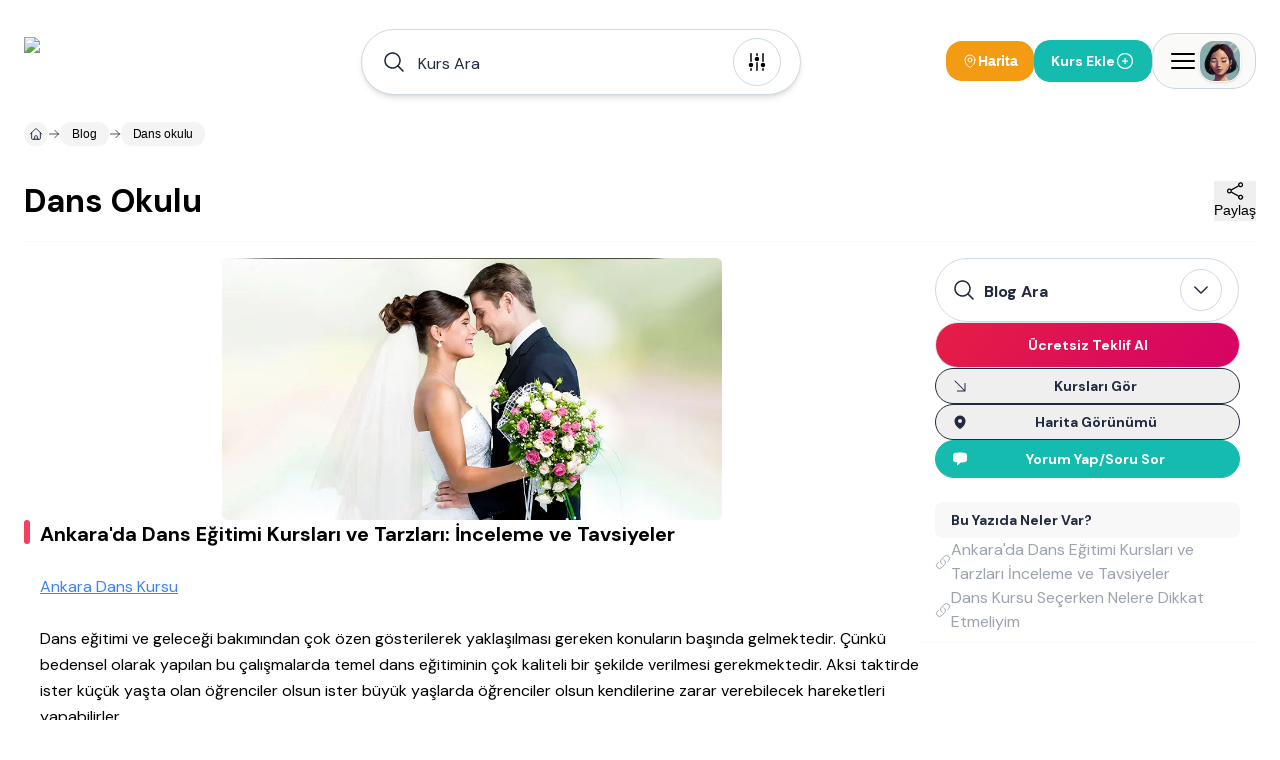

--- FILE ---
content_type: text/html; charset=utf-8
request_url: https://www.ankaradansokullari.com/blog/dans-okulu
body_size: 49040
content:
<!DOCTYPE html><html lang="tr"><head><meta charSet="utf-8"/><meta name="viewport" content="width=device-width, height=device-height, initial-scale=1, minimum-scale=1, maximum-scale=5, viewport-fit=cover, user-scalable=yes"/><link rel="preload" as="image" imageSrcSet="/image/site/4/ankara-dans-okullari-logo.webp?w=380&amp;v=3 1x, /image/site/4/ankara-dans-okullari-logo.webp?w=1200&amp;v=3 2x"/><link rel="preload" as="image" imageSrcSet="/image/site/4/ankara-dans-okullari-logo.webp?w=380&amp;v=3 380w, /image/site/4/ankara-dans-okullari-logo.webp?w=1200&amp;v=3 1200w" imageSizes="191px"/><link rel="preload" as="image" imageSrcSet="/image/blog/4606/dans-okulu.webp?w=1200&amp;v=3 1x" fetchPriority="high"/><link rel="preload" as="image" href="/icons/badge-icon.svg"/><link rel="preload" href="https://www.ankaradansokullari.com/image/venue/9564/photo/rena-sanat-gelisim-akademi-birlik-mahallesi-K5_Gp.webp?w=500&amp;quality=60&amp;height=356&amp;format=webp&amp;fit=contain" as="image" fetchPriority="high"/><link rel="preload" href="https://www.ankaradansokullari.com/image/venue/8410/photo/mady-dans-ve-bale-cayyolu-6adb7.webp?w=500&amp;quality=60&amp;height=356&amp;format=webp&amp;fit=contain" as="image" fetchPriority="high"/><link rel="preload" href="https://www.ankaradansokullari.com/image/venue/7474/photo/tc-meb-dus-sanat-akademi-batikent-b1689.jpg?w=500&amp;quality=60&amp;height=356&amp;format=webp&amp;fit=contain" as="image" fetchPriority="high"/><link rel="preload" href="https://www.ankaradansokullari.com/image/venue/9851/photo/mad-dans-okulu-sogutozu-Gg4CN.webp?w=500&amp;quality=60&amp;height=356&amp;format=webp&amp;fit=contain" as="image" fetchPriority="high"/><link rel="preload" href="https://www.ankaradansokullari.com/image/venue/649/photo/crypto-dans-studyosu-bahcelievler-16f55.jpg?w=500&amp;quality=60&amp;height=356&amp;format=webp&amp;fit=contain" as="image" fetchPriority="high"/><link rel="preload" href="https://www.ankaradansokullari.com/image/venue/3248/photo/hsm-hobi-sanat-merkezi-kizilay-51c04.jpg?w=500&amp;quality=60&amp;height=356&amp;format=webp&amp;fit=contain" as="image" fetchPriority="high"/><link rel="preload" href="https://www.ankaradansokullari.com/image/venue/2784/photo/emir-kaya-dans-okulu-cayyolu-13770.jpg?w=500&amp;quality=60&amp;height=356&amp;format=webp&amp;fit=contain" as="image" fetchPriority="high"/><link rel="preload" href="https://www.ankaradansokullari.com/image/venue/6250/photo/armoni-dans-ve-muzik-akademi-dikmen-e55ce.jpg?w=500&amp;quality=60&amp;height=356&amp;format=webp&amp;fit=contain" as="image" fetchPriority="high"/><link rel="preload" href="https://www.ankaradansokullari.com/image/venue/8643/photo/lamia-dans-ve-sanat-akademi-batikent-14023.webp?w=500&amp;quality=60&amp;height=356&amp;format=webp&amp;fit=contain" as="image" fetchPriority="high"/><link rel="preload" href="https://www.ankaradansokullari.com/image/venue/655/photo/demiurk-sanat-akademi-yenimahalle-bed81.webp?w=500&amp;quality=60&amp;height=356&amp;format=webp&amp;fit=contain" as="image" fetchPriority="high"/><link rel="preload" href="https://www.ankaradansokullari.com/image/venue/7844/photo/broadway-sanat-akademi-batikent-e992e.png?w=500&amp;quality=60&amp;height=356&amp;format=webp&amp;fit=contain" as="image" fetchPriority="high"/><link rel="preload" href="https://www.ankaradansokullari.com/image/venue/9702/photo/sirtaki-ankara-cayyolu-j-Bzt.webp?w=500&amp;quality=60&amp;height=356&amp;format=webp&amp;fit=contain" as="image" fetchPriority="high"/><link rel="preload" href="https://www.ankaradansokullari.com/image/venue/650/photo/salsa-ankara-dans-akademisi-bahcelievler-74221.jpg?w=500&amp;quality=60&amp;height=356&amp;format=webp&amp;fit=contain" as="image" fetchPriority="high"/><link rel="preload" href="https://www.ankaradansokullari.com/image/venue/4759/photo/adim-sanat-ve-dans-okulu-yasamkent-c50c0.jpg?w=500&amp;quality=60&amp;height=356&amp;format=webp&amp;fit=contain" as="image" fetchPriority="high"/><link rel="preload" href="https://www.ankaradansokullari.com/image/venue/2528/photo/kent-dans-bale-okulu-umitkoy-347f4.jpg?w=500&amp;quality=60&amp;height=356&amp;format=webp&amp;fit=contain" as="image" fetchPriority="high"/><link rel="preload" href="https://www.ankaradansokullari.com/image/venue/654/photo/evrensel-dans-akademi-kizilay-e9332.webp?w=500&amp;quality=60&amp;height=356&amp;format=webp&amp;fit=contain" as="image" fetchPriority="high"/><link rel="preload" href="https://www.ankaradansokullari.com/image/venue/3951/photo/muruvvet-line-dance-yildiz-yildiz-58f59.jpg?w=500&amp;quality=60&amp;height=356&amp;format=webp&amp;fit=contain" as="image" fetchPriority="high"/><link rel="preload" href="https://www.ankaradansokullari.com/image/venue/2563/photo/muruvvet-line-dance-umitkoy-5cb3b.jpg?w=500&amp;quality=60&amp;height=356&amp;format=webp&amp;fit=contain" as="image" fetchPriority="high"/><link rel="stylesheet" href="/_next/static/css/a681b6d29732ab3b.css" data-precedence="next"/><link rel="stylesheet" href="/_next/static/css/d08d3791425880b5.css" data-precedence="next"/><link rel="stylesheet" href="/_next/static/css/bea330291a843227.css" data-precedence="next"/><link rel="stylesheet" href="/_next/static/css/8511830d0409a042.css" data-precedence="next"/><link rel="preload" as="script" fetchPriority="low" href="/_next/static/chunks/webpack-76773b0e24cd54e1.js"/><script src="/_next/static/chunks/52774a7f-408e6a92fbbdc38d.js" async="" type="02701f6a868167b9058e1801-text/javascript"></script><script src="/_next/static/chunks/fd9d1056-acc9ecbd659f72ca.js" async="" type="02701f6a868167b9058e1801-text/javascript"></script><script src="/_next/static/chunks/7230-9dd6823617cf3aa8.js" async="" type="02701f6a868167b9058e1801-text/javascript"></script><script src="/_next/static/chunks/main-app-11785e1cc41c4d09.js" async="" type="02701f6a868167b9058e1801-text/javascript"></script><script src="/_next/static/chunks/6137-a73781cabf0313e1.js" async="" type="02701f6a868167b9058e1801-text/javascript"></script><script src="/_next/static/chunks/app/error-a3f71d23664305fa.js" async="" type="02701f6a868167b9058e1801-text/javascript"></script><script src="/_next/static/chunks/app/global-error-5cccd89a04d5e2f4.js" async="" type="02701f6a868167b9058e1801-text/javascript"></script><script src="/_next/static/chunks/9907-389d7236c39b43a1.js" async="" type="02701f6a868167b9058e1801-text/javascript"></script><script src="/_next/static/chunks/171-a1648cba326989c8.js" async="" type="02701f6a868167b9058e1801-text/javascript"></script><script src="/_next/static/chunks/2972-b8eee8841e7158cf.js" async="" type="02701f6a868167b9058e1801-text/javascript"></script><script src="/_next/static/chunks/3145-2e4473301d277433.js" async="" type="02701f6a868167b9058e1801-text/javascript"></script><script src="/_next/static/chunks/9064-5c967694985a3e14.js" async="" type="02701f6a868167b9058e1801-text/javascript"></script><script src="/_next/static/chunks/826-518ecfbc186909c9.js" async="" type="02701f6a868167b9058e1801-text/javascript"></script><script src="/_next/static/chunks/2168-dfb2050b8ffeec8d.js" async="" type="02701f6a868167b9058e1801-text/javascript"></script><script src="/_next/static/chunks/2523-ab729995c82e563a.js" async="" type="02701f6a868167b9058e1801-text/javascript"></script><script src="/_next/static/chunks/1718-5f8ba1275ad9dcbd.js" async="" type="02701f6a868167b9058e1801-text/javascript"></script><script src="/_next/static/chunks/6949-0b555eba493d27ec.js" async="" type="02701f6a868167b9058e1801-text/javascript"></script><script src="/_next/static/chunks/app/(pages)/layout-b0348abb28ac53e6.js" async="" type="02701f6a868167b9058e1801-text/javascript"></script><script src="/_next/static/chunks/d0deef33-9e090c66e3c42644.js" async="" type="02701f6a868167b9058e1801-text/javascript"></script><script src="/_next/static/chunks/5278-3cb391648092815e.js" async="" type="02701f6a868167b9058e1801-text/javascript"></script><script src="/_next/static/chunks/9501-ea7d60654bca97fb.js" async="" type="02701f6a868167b9058e1801-text/javascript"></script><script src="/_next/static/chunks/7186-52a836aef8a65e34.js" async="" type="02701f6a868167b9058e1801-text/javascript"></script><script src="/_next/static/chunks/6663-1eb451dc3570cdc3.js" async="" type="02701f6a868167b9058e1801-text/javascript"></script><script src="/_next/static/chunks/2401-51b0a237423ae3a3.js" async="" type="02701f6a868167b9058e1801-text/javascript"></script><script src="/_next/static/chunks/8487-9ccfc589f5a809d8.js" async="" type="02701f6a868167b9058e1801-text/javascript"></script><script src="/_next/static/chunks/7241-977effafde579f15.js" async="" type="02701f6a868167b9058e1801-text/javascript"></script><script src="/_next/static/chunks/1825-8b2d4d735b2c25a8.js" async="" type="02701f6a868167b9058e1801-text/javascript"></script><script src="/_next/static/chunks/5388-561e511ad5048f68.js" async="" type="02701f6a868167b9058e1801-text/javascript"></script><script src="/_next/static/chunks/7688-6ff4354b551209a3.js" async="" type="02701f6a868167b9058e1801-text/javascript"></script><script src="/_next/static/chunks/7094-c9e03ff7c43a8c0d.js" async="" type="02701f6a868167b9058e1801-text/javascript"></script><script src="/_next/static/chunks/3389-a6acf0978ae4a401.js" async="" type="02701f6a868167b9058e1801-text/javascript"></script><script src="/_next/static/chunks/app/(pages)/blog/%5Bslug%5D/page-c25bfffac318225d.js" async="" type="02701f6a868167b9058e1801-text/javascript"></script><script src="/_next/static/chunks/app/(pages)/error-68752f44a54e1f61.js" async="" type="02701f6a868167b9058e1801-text/javascript"></script><script src="/_next/static/chunks/4686-d48b0d094a63cb0d.js" async="" type="02701f6a868167b9058e1801-text/javascript"></script><script src="/_next/static/chunks/825-9900265299ef6251.js" async="" type="02701f6a868167b9058e1801-text/javascript"></script><script src="/_next/static/chunks/7994-1874a7cea3d537ef.js" async="" type="02701f6a868167b9058e1801-text/javascript"></script><script src="/_next/static/chunks/app/(pages)/not-found-6355ab12afb9cc6f.js" async="" type="02701f6a868167b9058e1801-text/javascript"></script><link rel="preload" href="https://plausible.sabagrup.info/js/plausible.hash.manual.outbound-links.tagged-events.js" as="script"/><link rel="preload" href="https://www.googletagmanager.com/gtag/js?id=UA-70804323-3" as="script"/><link rel="icon" type="image/x-icon" href="https://www.ankaradansokullari.com/image/site/4/favicon.ico"/><link rel="canonical" href="https://www.ankaradansokullari.com/blog/dans-okulu"/><meta name="theme-color" content="light"/><title>Dans Okulu</title><meta name="description" content="Dans Okulu Konusunda Detaylı Bilgiler - Ankara Dans Okulları"/><meta name="application-name" content="Dans Okulu"/><meta name="keywords" content="Ankara Dans Kursları,DANS OKULU"/><meta name="sentry-trace" content="4fe37bb8dbd3ca6a9d273c121ed6c0b0-ce3ccdfcfad42421-1"/><meta name="baggage" content="sentry-environment=production,sentry-release=1.0.0,sentry-public_key=56cd5f09a7a64267be2c71da9083922c,sentry-trace_id=4fe37bb8dbd3ca6a9d273c121ed6c0b0,sentry-transaction=GET%20%2Fblog%2F%5Bslug%5D,sentry-sampled=true,sentry-sample_rand=0.7326107288206256,sentry-sample_rate=1"/><meta name="format-detection" content="telephone=no"/><meta name="apple-mobile-web-app-capable" content="yes"/><meta name="apple-mobile-web-app-title" content="Dans Okulu"/><meta name="apple-mobile-web-app-status-bar-style" content="default"/><meta property="og:title" content="Dans Okulu"/><meta property="og:description" content="Dans Okulu Konusunda Detaylı Bilgiler - Ankara Dans Okulları"/><meta property="og:image" content="https://img.sabagrup.info/image/https://cdn.inofy.co/blog/4606/dans-okulu.webp"/><meta property="og:image:width" content="850"/><meta property="og:image:height" content="445"/><meta property="og:image:alt" content="DANS OKULU"/><meta property="og:type" content="article"/><meta property="article:published_time" content="2016-03-10T12:05:19+00:00"/><meta property="article:modified_time" content="2025-11-17T20:53:49.120846+00:00"/><meta name="twitter:card" content="summary"/><meta name="twitter:title" content="Dans Okulu"/><meta name="twitter:description" content="Dans Okulu Konusunda Detaylı Bilgiler - Ankara Dans Okulları"/><meta name="twitter:image" content="https://img.sabagrup.info/image/https://cdn.inofy.co/blog/4606/dans-okulu.webp"/><meta name="twitter:image:width" content="850"/><meta name="twitter:image:height" content="445"/><meta name="twitter:image:alt" content="DANS OKULU"/><link rel="icon" href="https://www.ankaradansokullari.com/image/site/4/favicon.ico" type="image/x-icon"/><meta name="next-size-adjust"/><script src="/_next/static/chunks/polyfills-42372ed130431b0a.js" noModule="" type="02701f6a868167b9058e1801-text/javascript"></script></head><body class="min-h-screen overflow-x-hidden bg-white antialiased __className_1b4beb"><div style="position:fixed;z-index:99999999;top:16px;left:16px;right:16px;bottom:16px;pointer-events:none"></div><!--$!--><template data-dgst="BAILOUT_TO_CLIENT_SIDE_RENDERING"></template><!--/$--><header id="site-navigation" class="md:bg-white md:h-[122px] gap-2 md:gap-0 w-full flex flex-col justify-center items-center z-[99] md:sticky md:top-0"><div class="container w-full"><div class="max-md:pt-4 flex justify-between items-center w-full"><a title="Ana Sayfa" class="w-auto" href="/"><div class="hidden md:flex"><img alt="ANKARA DANS KURSLARI - 25&#x27;den Fazla En İyi Dans Kursu" title="ANKARA DANS KURSLARI - 25&#x27;den Fazla En İyi Dans Kursu" loading="eager" width="191" height="46" decoding="async" data-nimg="1" class=" !h-[48px]" style="color:transparent" srcSet="/image/site/4/ankara-dans-okullari-logo.webp?w=380&amp;v=3 1x, /image/site/4/ankara-dans-okullari-logo.webp?w=1200&amp;v=3 2x" src="/image/site/4/ankara-dans-okullari-logo.webp?w=1200&amp;v=3"/></div><div class="md:hidden flex w-[118px] h-[29px]"><img alt="ANKARA DANS KURSLARI - 25&#x27;den Fazla En İyi Dans Kursu" title="ANKARA DANS KURSLARI - 25&#x27;den Fazla En İyi Dans Kursu" loading="eager" width="118" height="29" decoding="async" data-nimg="1" class="" style="color:transparent" sizes="191px" srcSet="/image/site/4/ankara-dans-okullari-logo.webp?w=380&amp;v=3 380w, /image/site/4/ankara-dans-okullari-logo.webp?w=1200&amp;v=3 1200w" src="/image/site/4/ankara-dans-okullari-logo.webp?w=1200&amp;v=3"/></div></a><div class="hidden md:flex"><div id="navbar-search-button" class=""><div class="w-full md:block hidden"></div><div class="w-full !z-[99]"><div class="max-md:w-full"><div class="w-full"><div class="py-2 md:w-[440px] w-full hidden md:block"><div id="list-search-button" role="button" class="group relative z-10 container !h-16 cursor-pointer"><div class="gap-2 py-2 pl-4 pr-[19px] w-full duration-200 left-0 top-0 absolute rounded-full bg-white flex items-center border group-hover:shadow-lg shadow-md z-0 group-hover:border-gray-400 border-assistant-secondary"><div class="text-primary duration-200 p-1"><svg xmlns="http://www.w3.org/2000/svg" viewBox="0 0 24 24" fill="currentColor" aria-hidden="true" data-slot="icon" class="size-6"><path fill-rule="evenodd" d="M10.5 3.75a6.75 6.75 0 1 0 0 13.5 6.75 6.75 0 0 0 0-13.5ZM2.25 10.5a8.25 8.25 0 1 1 14.59 5.28l4.69 4.69a.75.75 0 1 1-1.06 1.06l-4.69-4.69A8.25 8.25 0 0 1 2.25 10.5Z" clip-rule="evenodd"></path></svg></div><span id="header-input" class="w-full h-12 py-[13.5px] font-normal px-2 placeholder:text-primary text-primary text-base outline-none">Kurs Ara</span><div class="w-auto h-auto"><div class="p-1 flex justify-center items-center w-[48px] h-[48px] duration-200 rounded-full border border-assistant-secondary cursor-pointer"><svg xmlns="http://www.w3.org/2000/svg" viewBox="0 0 24 24" fill="currentColor" aria-hidden="true" data-slot="icon" class="size-6 group-hover:block duration-500 hidden text text-2xl"><path fill-rule="evenodd" d="M12.53 16.28a.75.75 0 0 1-1.06 0l-7.5-7.5a.75.75 0 0 1 1.06-1.06L12 14.69l6.97-6.97a.75.75 0 1 1 1.06 1.06l-7.5 7.5Z" clip-rule="evenodd"></path></svg><svg xmlns="http://www.w3.org/2000/svg" viewBox="0 0 24 24" fill="currentColor" aria-hidden="true" data-slot="icon" class="size-6 group-hover:hidden duration-500 block text-2xl"><path d="M6 12a.75.75 0 0 1-.75-.75v-7.5a.75.75 0 1 1 1.5 0v7.5A.75.75 0 0 1 6 12ZM18 12a.75.75 0 0 1-.75-.75v-7.5a.75.75 0 0 1 1.5 0v7.5A.75.75 0 0 1 18 12ZM6.75 20.25v-1.5a.75.75 0 0 0-1.5 0v1.5a.75.75 0 0 0 1.5 0ZM18.75 18.75v1.5a.75.75 0 0 1-1.5 0v-1.5a.75.75 0 0 1 1.5 0ZM12.75 5.25v-1.5a.75.75 0 0 0-1.5 0v1.5a.75.75 0 0 0 1.5 0ZM12 21a.75.75 0 0 1-.75-.75v-7.5a.75.75 0 0 1 1.5 0v7.5A.75.75 0 0 1 12 21ZM3.75 15a2.25 2.25 0 1 0 4.5 0 2.25 2.25 0 0 0-4.5 0ZM12 11.25a2.25 2.25 0 1 1 0-4.5 2.25 2.25 0 0 1 0 4.5ZM15.75 15a2.25 2.25 0 1 0 4.5 0 2.25 2.25 0 0 0-4.5 0Z"></path></svg></div></div></div></div></div><div><div class="hidden md:block"><div class="py-2 w-full flex items-center gap-3 md:hidden"><button class="flex-1 flex items-center gap-2 px-4 py-3 bg-white border border-[#e8e8e8] rounded-full shadow-[0px_0px_6px_0px_rgba(88,88,88,0.25)]"><svg xmlns="http://www.w3.org/2000/svg" fill="none" viewBox="0 0 24 24" stroke-width="1.5" stroke="currentColor" aria-hidden="true" data-slot="icon" class="w-4 h-4 text-black"><path stroke-linecap="round" stroke-linejoin="round" d="m21 21-5.197-5.197m0 0A7.5 7.5 0 1 0 5.196 5.196a7.5 7.5 0 0 0 10.607 10.607Z"></path></svg><span class="text-sm text-black font-medium tracking-[-0.14px]" style="font-family:&#x27;DM Sans&#x27;, sans-serif">Kurs Ara</span></button><button class="flex flex-col items-center gap-1 px-2 py-1"><svg xmlns="http://www.w3.org/2000/svg" fill="none" viewBox="0 0 24 24" stroke-width="1.5" stroke="currentColor" aria-hidden="true" data-slot="icon" class="w-4 h-4 text-black"><path stroke-linecap="round" stroke-linejoin="round" d="M15 10.5a3 3 0 1 1-6 0 3 3 0 0 1 6 0Z"></path><path stroke-linecap="round" stroke-linejoin="round" d="M19.5 10.5c0 7.142-7.5 11.25-7.5 11.25S4.5 17.642 4.5 10.5a7.5 7.5 0 1 1 15 0Z"></path></svg><span class="text-xs font-medium text-black tracking-[-0.14px] whitespace-nowrap" style="font-family:&#x27;DM Sans&#x27;, sans-serif">Harita</span></button></div></div></div></div><div class="!z-[9999] flex-col items-center justify-center w-full hidden"><div class="flex justify-between items-center w-full pt-4 md:h-28 "><a title="Ana Sayfa" class="w-auto" href="/"><div class="hidden md:flex"><img alt="ANKARA DANS KURSLARI - 25&#x27;den Fazla En İyi Dans Kursu" title="ANKARA DANS KURSLARI - 25&#x27;den Fazla En İyi Dans Kursu" loading="eager" width="191" height="46" decoding="async" data-nimg="1" class=" !h-[48px]" style="color:transparent" srcSet="/image/site/4/ankara-dans-okullari-logo.webp?w=380&amp;v=3 1x, /image/site/4/ankara-dans-okullari-logo.webp?w=1200&amp;v=3 2x" src="/image/site/4/ankara-dans-okullari-logo.webp?w=1200&amp;v=3"/></div><div class="md:hidden flex w-[118px] h-[29px]"><img alt="ANKARA DANS KURSLARI - 25&#x27;den Fazla En İyi Dans Kursu" title="ANKARA DANS KURSLARI - 25&#x27;den Fazla En İyi Dans Kursu" loading="eager" width="118" height="29" decoding="async" data-nimg="1" class="" style="color:transparent" sizes="191px" srcSet="/image/site/4/ankara-dans-okullari-logo.webp?w=380&amp;v=3 380w, /image/site/4/ankara-dans-okullari-logo.webp?w=1200&amp;v=3 1200w" src="/image/site/4/ankara-dans-okullari-logo.webp?w=1200&amp;v=3"/></div></a><div class="md:flex hidden"><div class="flex justify-center items-center gap-2"><div class="flex justify-center h-[26px] border-b gap-4 border-slate-300"><button role="button" class="w-auto h-[26px] px-2 py-1 border-b-2 border-rose-500 flex-col justify-center items-center gap-1 inline-flex"><div class="text-center text-sm font-bold font-[&#x27;DM Sans&#x27;] text-rose-500">Bölge / Hizmet</div></button><button role="button" class="w-auto h-[26px] px-2 py-1  flex-col justify-center items-center gap-1 inline-flex"><div class="text-center text-sm font-bold font-[&#x27;DM Sans&#x27;] text-slate-800">Şirket İndirimleri</div></button><button role="button" class="w-auto h-[26px] px-2 py-1  flex-col justify-center items-center gap-1 inline-flex"><div class="text-center text-sm font-bold font-[&#x27;DM Sans&#x27;] text-slate-800">Okul Adı</div></button></div></div></div></div><div class="md:hidden flex"><div class="flex justify-center items-center gap-2"><div class="flex justify-center h-[26px] border-b gap-4 border-slate-300"><button role="button" class="w-auto h-[26px] px-2 py-1 border-b-2 border-rose-500 flex-col justify-center items-center gap-1 inline-flex"><div class="text-center text-sm font-bold font-[&#x27;DM Sans&#x27;] text-rose-500">Bölge / Hizmet</div></button><button role="button" class="w-auto h-[26px] px-2 py-1  flex-col justify-center items-center gap-1 inline-flex"><div class="text-center text-sm font-bold font-[&#x27;DM Sans&#x27;] text-slate-800">Şirket İndirimleri</div></button><button role="button" class="w-auto h-[26px] px-2 py-1  flex-col justify-center items-center gap-1 inline-flex"><div class="text-center text-sm font-bold font-[&#x27;DM Sans&#x27;] text-slate-800">Okul Adı</div></button></div></div></div></div></div></div></div></div><div class="flex items-center gap-2 max-md:py-2"><div class="hidden md:flex"></div><button class="hidden md:flex items-center gap-1.5 px-4 py-2.5 bg-[#f39b13] rounded-2xl"><svg xmlns="http://www.w3.org/2000/svg" fill="none" viewBox="0 0 24 24" stroke-width="1.5" stroke="currentColor" aria-hidden="true" data-slot="icon" class="w-4 h-4 text-white"><path stroke-linecap="round" stroke-linejoin="round" d="M15 10.5a3 3 0 1 1-6 0 3 3 0 0 1 6 0Z"></path><path stroke-linecap="round" stroke-linejoin="round" d="M19.5 10.5c0 7.142-7.5 11.25-7.5 11.25S4.5 17.642 4.5 10.5a7.5 7.5 0 1 1 15 0Z"></path></svg><span class="text-sm font-bold text-white" style="font-family:&#x27;Inter&#x27;, sans-serif">Harita</span></button><div class="flex"><div class="w-full"><a title="Kurs Ekle" class="w-full" href="/ekle"><button class="flex-row rounded-2xl text-white font-bold text-sm gap-2 items-center transition-all duration-400 ease-in-out active:scale-105 disabled:!p-current disabled:!scale-100 disabled:!opacity-50 disabled:cursor-not-allowed border border-accent bg-accent !h-[42px] px-4 py-3 m-0 w-full flex justify-between max-md:!h-[32px] max-md:!px-2"><span>Kurs Ekle</span><svg xmlns="http://www.w3.org/2000/svg" fill="none" viewBox="0 0 24 24" stroke-width="1.5" stroke="currentColor" aria-hidden="true" data-slot="icon" class="size-5"><path stroke-linecap="round" stroke-linejoin="round" d="M12 9v6m3-3H9m12 0a9 9 0 1 1-18 0 9 9 0 0 1 18 0Z"></path></svg></button></a></div></div><div><div class="absolute container flex justify-end !z-[99]"><div class="fixed w-full bg-primary/30 h-full right-0 top-0 justify-center hidden"><section class="relative left-0 w-full"><aside class="absolute right-0 overflow-y-auto overflow-x-hidden h-full duration-300 bg-white w-[0px] -z-10 opacity-0"><div class="h-full md:px-4"><div class="hidden"><div class="flex flex-col gap-2"><header class="flex justify-between items-center py-4"><div class="py-[6.5px]"><img alt="ANKARA DANS KURSLARI - 25&#x27;den Fazla En İyi Dans Kursu" title="Ankara Dans Okulları" loading="lazy" width="118" height="29" decoding="async" data-nimg="1" style="color:transparent" sizes="118px" srcSet="/image/site/4/ankara-dans-okullari-logo.webp?w=380&amp;v=3 380w, /image/site/4/ankara-dans-okullari-logo.webp?w=1200&amp;v=3 1200w" src="/image/site/4/ankara-dans-okullari-logo.webp?w=1200&amp;v=3"/></div><div class="flex gap-2 items-center justify-end md:w-full"><span class="text-gray-400 text-[10px] font-medium">Dans Okulları Rehberiniz</span><button><svg xmlns="http://www.w3.org/2000/svg" fill="none" viewBox="0 0 24 24" stroke-width="1.5" stroke="currentColor" aria-hidden="true" data-slot="icon" class="size-8 text-assistant cursor-pointer"><path stroke-linecap="round" stroke-linejoin="round" d="M6 18 18 6M6 6l12 12"></path></svg></button></div></header><main class="flex flex-col gap-4"><div class="flex gap-4 p-2 bg-stone-50 rounded-3xl"><div class="flex justify-center items-center w-12 h-12 rounded-2xl"><div class="shadow border border-white border-opacity-30 rounded-2xl"><img alt="Kullanıcı Avatarı" loading="lazy" width="48" height="48" decoding="async" data-nimg="1" class="w-12 h-12 rounded-2xl" style="color:transparent" sizes="48px" srcSet="/placeholders/avatar.webp?w=380&amp;q=75 380w, /placeholders/avatar.webp?w=1200&amp;q=75 1200w" src="/placeholders/avatar.webp?w=1200&amp;q=75"/></div></div><div class="flex flex-col"><span class="text-gray-400 text-sm font-bold">Hoşgeldin</span><span class="text-slate-800 text-xl font-bold">Giriş Yapın ve Kayıt Olun</span></div></div><div class="w-full border-b border-slate-300 flex-col justify-start items-start gap-2 inline-flex"><div class="flex gap-4 w-full justify-between items-center flex-wrap"><button class="cursor-pointer flex items-center gap-2 px-2 py-3"><svg xmlns="http://www.w3.org/2000/svg" fill="none" viewBox="0 0 24 24" stroke-width="1.5" stroke="currentColor" aria-hidden="true" data-slot="icon" class="size-6 text-secondary"><path stroke-linecap="round" stroke-linejoin="round" d="M18 7.5v3m0 0v3m0-3h3m-3 0h-3m-2.25-4.125a3.375 3.375 0 1 1-6.75 0 3.375 3.375 0 0 1 6.75 0ZM3 19.235v-.11a6.375 6.375 0 0 1 12.75 0v.109A12.318 12.318 0 0 1 9.374 21c-2.331 0-4.512-.645-6.374-1.766Z"></path></svg><span class="text-secondary text-[14px] font-semibold">Kayıt Olun</span></button><button class="cursor-pointer flex items-center gap-2 px-2 py-3"><svg xmlns="http://www.w3.org/2000/svg" fill="none" viewBox="0 0 24 24" stroke-width="1.5" stroke="currentColor" aria-hidden="true" data-slot="icon" class="size-6"><path stroke-linecap="round" stroke-linejoin="round" d="M17.982 18.725A7.488 7.488 0 0 0 12 15.75a7.488 7.488 0 0 0-5.982 2.975m11.963 0a9 9 0 1 0-11.963 0m11.963 0A8.966 8.966 0 0 1 12 21a8.966 8.966 0 0 1-5.982-2.275M15 9.75a3 3 0 1 1-6 0 3 3 0 0 1 6 0Z"></path></svg><span class="text-[14px] font-semibold">Oturum Açın</span></button></div></div><div class="flex flex-col gap-4"><a class="group hover:flex px-4 hover:justify-between hover:items-center hover:rounded-2xl hover:bg-stone-50" href="/"><div class="py-2 flex gap-2 items-center"><svg xmlns="http://www.w3.org/2000/svg" fill="none" viewBox="0 0 24 24" stroke-width="1.5" stroke="currentColor" aria-hidden="true" data-slot="icon" class="size-6 group-hover:hidden block"><path stroke-linecap="round" stroke-linejoin="round" d="m2.25 12 8.954-8.955c.44-.439 1.152-.439 1.591 0L21.75 12M4.5 9.75v10.125c0 .621.504 1.125 1.125 1.125H9.75v-4.875c0-.621.504-1.125 1.125-1.125h2.25c.621 0 1.125.504 1.125 1.125V21h4.125c.621 0 1.125-.504 1.125-1.125V9.75M8.25 21h8.25"></path></svg><svg xmlns="http://www.w3.org/2000/svg" viewBox="0 0 24 24" fill="currentColor" aria-hidden="true" data-slot="icon" class="size-6 group-hover:block hidden"><path d="M11.47 3.841a.75.75 0 0 1 1.06 0l8.69 8.69a.75.75 0 1 0 1.06-1.061l-8.689-8.69a2.25 2.25 0 0 0-3.182 0l-8.69 8.69a.75.75 0 1 0 1.061 1.06l8.69-8.689Z"></path><path d="m12 5.432 8.159 8.159c.03.03.06.058.091.086v6.198c0 1.035-.84 1.875-1.875 1.875H15a.75.75 0 0 1-.75-.75v-4.5a.75.75 0 0 0-.75-.75h-3a.75.75 0 0 0-.75.75V21a.75.75 0 0 1-.75.75H5.625a1.875 1.875 0 0 1-1.875-1.875v-6.198a2.29 2.29 0 0 0 .091-.086L12 5.432Z"></path></svg><span class="text-[14px] font-semibold">Anasayfa</span></div><div class="group-hover:block hidden"><svg xmlns="http://www.w3.org/2000/svg" viewBox="0 0 24 24" fill="currentColor" aria-hidden="true" data-slot="icon" class="size-5 text-primary"><path fill-rule="evenodd" d="M12.97 3.97a.75.75 0 0 1 1.06 0l7.5 7.5a.75.75 0 0 1 0 1.06l-7.5 7.5a.75.75 0 1 1-1.06-1.06l6.22-6.22H3a.75.75 0 0 1 0-1.5h16.19l-6.22-6.22a.75.75 0 0 1 0-1.06Z" clip-rule="evenodd"></path></svg></div></a><a class="group hover:flex px-4 hover:justify-between hover:items-center hover:rounded-2xl hover:bg-stone-50" href="/dansokullari"><div class="py-2 flex gap-2 items-center"><svg xmlns="http://www.w3.org/2000/svg" fill="none" viewBox="0 0 24 24" stroke-width="1.5" stroke="currentColor" aria-hidden="true" data-slot="icon" class="size-6 group-hover:hidden block"><path stroke-linecap="round" stroke-linejoin="round" d="M15 10.5a3 3 0 1 1-6 0 3 3 0 0 1 6 0Z"></path><path stroke-linecap="round" stroke-linejoin="round" d="M19.5 10.5c0 7.142-7.5 11.25-7.5 11.25S4.5 17.642 4.5 10.5a7.5 7.5 0 1 1 15 0Z"></path></svg><svg xmlns="http://www.w3.org/2000/svg" viewBox="0 0 24 24" fill="currentColor" aria-hidden="true" data-slot="icon" class="size-6 group-hover:block hidden"><path fill-rule="evenodd" d="m11.54 22.351.07.04.028.016a.76.76 0 0 0 .723 0l.028-.015.071-.041a16.975 16.975 0 0 0 1.144-.742 19.58 19.58 0 0 0 2.683-2.282c1.944-1.99 3.963-4.98 3.963-8.827a8.25 8.25 0 0 0-16.5 0c0 3.846 2.02 6.837 3.963 8.827a19.58 19.58 0 0 0 2.682 2.282 16.975 16.975 0 0 0 1.145.742ZM12 13.5a3 3 0 1 0 0-6 3 3 0 0 0 0 6Z" clip-rule="evenodd"></path></svg><span class="text-[14px] font-semibold">Ankara Dans Okulları</span></div><div class="group-hover:block hidden"><svg xmlns="http://www.w3.org/2000/svg" viewBox="0 0 24 24" fill="currentColor" aria-hidden="true" data-slot="icon" class="size-5 text-primary"><path fill-rule="evenodd" d="M12.97 3.97a.75.75 0 0 1 1.06 0l7.5 7.5a.75.75 0 0 1 0 1.06l-7.5 7.5a.75.75 0 1 1-1.06-1.06l6.22-6.22H3a.75.75 0 0 1 0-1.5h16.19l-6.22-6.22a.75.75 0 0 1 0-1.06Z" clip-rule="evenodd"></path></svg></div></a><a class="group hover:flex px-4 hover:justify-between hover:items-center hover:rounded-2xl hover:bg-stone-50" href="/sirket-indirimleri"><div class="py-2 flex gap-2 items-center"><svg xmlns="http://www.w3.org/2000/svg" fill="none" viewBox="0 0 24 24" stroke-width="1.5" stroke="currentColor" aria-hidden="true" data-slot="icon" class="size-6 group-hover:hidden block"><path stroke-linecap="round" stroke-linejoin="round" d="M16.5 6v.75m0 3v.75m0 3v.75m0 3V18m-9-5.25h5.25M7.5 15h3M3.375 5.25c-.621 0-1.125.504-1.125 1.125v3.026a2.999 2.999 0 0 1 0 5.198v3.026c0 .621.504 1.125 1.125 1.125h17.25c.621 0 1.125-.504 1.125-1.125v-3.026a2.999 2.999 0 0 1 0-5.198V6.375c0-.621-.504-1.125-1.125-1.125H3.375Z"></path></svg><svg xmlns="http://www.w3.org/2000/svg" viewBox="0 0 24 24" fill="currentColor" aria-hidden="true" data-slot="icon" class="size-6 group-hover:block hidden"><path fill-rule="evenodd" d="M1.5 6.375c0-1.036.84-1.875 1.875-1.875h17.25c1.035 0 1.875.84 1.875 1.875v3.026a.75.75 0 0 1-.375.65 2.249 2.249 0 0 0 0 3.898.75.75 0 0 1 .375.65v3.026c0 1.035-.84 1.875-1.875 1.875H3.375A1.875 1.875 0 0 1 1.5 17.625v-3.026a.75.75 0 0 1 .374-.65 2.249 2.249 0 0 0 0-3.898.75.75 0 0 1-.374-.65V6.375Zm15-1.125a.75.75 0 0 1 .75.75v.75a.75.75 0 0 1-1.5 0V6a.75.75 0 0 1 .75-.75Zm.75 4.5a.75.75 0 0 0-1.5 0v.75a.75.75 0 0 0 1.5 0v-.75Zm-.75 3a.75.75 0 0 1 .75.75v.75a.75.75 0 0 1-1.5 0v-.75a.75.75 0 0 1 .75-.75Zm.75 4.5a.75.75 0 0 0-1.5 0V18a.75.75 0 0 0 1.5 0v-.75ZM6 12a.75.75 0 0 1 .75-.75H12a.75.75 0 0 1 0 1.5H6.75A.75.75 0 0 1 6 12Zm.75 2.25a.75.75 0 0 0 0 1.5h3a.75.75 0 0 0 0-1.5h-3Z" clip-rule="evenodd"></path></svg><span class="text-[14px] font-semibold">Şirket İndirimleri</span></div><div class="group-hover:block hidden"><svg xmlns="http://www.w3.org/2000/svg" viewBox="0 0 24 24" fill="currentColor" aria-hidden="true" data-slot="icon" class="size-5 text-primary"><path fill-rule="evenodd" d="M12.97 3.97a.75.75 0 0 1 1.06 0l7.5 7.5a.75.75 0 0 1 0 1.06l-7.5 7.5a.75.75 0 1 1-1.06-1.06l6.22-6.22H3a.75.75 0 0 1 0-1.5h16.19l-6.22-6.22a.75.75 0 0 1 0-1.06Z" clip-rule="evenodd"></path></svg></div></a><button role="button" class="group hover:flex px-4 hover:justify-between hover:items-center hover:rounded-2xl hover:bg-stone-50"><div class="py-2 flex gap-2 items-center"><svg xmlns="http://www.w3.org/2000/svg" fill="none" viewBox="0 0 24 24" stroke-width="1.5" stroke="currentColor" aria-hidden="true" data-slot="icon" class="size-6 group-hover:hidden block"><path stroke-linecap="round" stroke-linejoin="round" d="M9 6.75V15m6-6v8.25m.503 3.498 4.875-2.437c.381-.19.622-.58.622-1.006V4.82c0-.836-.88-1.38-1.628-1.006l-3.869 1.934c-.317.159-.69.159-1.006 0L9.503 3.252a1.125 1.125 0 0 0-1.006 0L3.622 5.689C3.24 5.88 3 6.27 3 6.695V19.18c0 .836.88 1.38 1.628 1.006l3.869-1.934c.317-.159.69-.159 1.006 0l4.994 2.497c.317.158.69.158 1.006 0Z"></path></svg><svg xmlns="http://www.w3.org/2000/svg" viewBox="0 0 24 24" fill="currentColor" aria-hidden="true" data-slot="icon" class="size-6 group-hover:block hidden"><path fill-rule="evenodd" d="M8.161 2.58a1.875 1.875 0 0 1 1.678 0l4.993 2.498c.106.052.23.052.336 0l3.869-1.935A1.875 1.875 0 0 1 21.75 4.82v12.485c0 .71-.401 1.36-1.037 1.677l-4.875 2.437a1.875 1.875 0 0 1-1.676 0l-4.994-2.497a.375.375 0 0 0-.336 0l-3.868 1.935A1.875 1.875 0 0 1 2.25 19.18V6.695c0-.71.401-1.36 1.036-1.677l4.875-2.437ZM9 6a.75.75 0 0 1 .75.75V15a.75.75 0 0 1-1.5 0V6.75A.75.75 0 0 1 9 6Zm6.75 3a.75.75 0 0 0-1.5 0v8.25a.75.75 0 0 0 1.5 0V9Z" clip-rule="evenodd"></path></svg><span class="text-[14px] font-semibold">Harita Görünümü</span></div><div class="group-hover:block hidden"><svg xmlns="http://www.w3.org/2000/svg" viewBox="0 0 24 24" fill="currentColor" aria-hidden="true" data-slot="icon" class="size-5 text-primary"><path fill-rule="evenodd" d="M12.97 3.97a.75.75 0 0 1 1.06 0l7.5 7.5a.75.75 0 0 1 0 1.06l-7.5 7.5a.75.75 0 1 1-1.06-1.06l6.22-6.22H3a.75.75 0 0 1 0-1.5h16.19l-6.22-6.22a.75.75 0 0 1 0-1.06Z" clip-rule="evenodd"></path></svg></div></button><a class="group hover:flex px-4 hover:justify-between hover:items-center hover:rounded-2xl hover:bg-stone-50" href="/kampanyalar"><div class="py-2 flex gap-2 items-center"><svg xmlns="http://www.w3.org/2000/svg" fill="none" viewBox="0 0 24 24" stroke-width="1.5" stroke="currentColor" aria-hidden="true" data-slot="icon" class="size-6 group-hover:hidden block"><path stroke-linecap="round" stroke-linejoin="round" d="M16.5 6v.75m0 3v.75m0 3v.75m0 3V18m-9-5.25h5.25M7.5 15h3M3.375 5.25c-.621 0-1.125.504-1.125 1.125v3.026a2.999 2.999 0 0 1 0 5.198v3.026c0 .621.504 1.125 1.125 1.125h17.25c.621 0 1.125-.504 1.125-1.125v-3.026a2.999 2.999 0 0 1 0-5.198V6.375c0-.621-.504-1.125-1.125-1.125H3.375Z"></path></svg><svg xmlns="http://www.w3.org/2000/svg" viewBox="0 0 24 24" fill="currentColor" aria-hidden="true" data-slot="icon" class="size-6 group-hover:block hidden"><path fill-rule="evenodd" d="M1.5 6.375c0-1.036.84-1.875 1.875-1.875h17.25c1.035 0 1.875.84 1.875 1.875v3.026a.75.75 0 0 1-.375.65 2.249 2.249 0 0 0 0 3.898.75.75 0 0 1 .375.65v3.026c0 1.035-.84 1.875-1.875 1.875H3.375A1.875 1.875 0 0 1 1.5 17.625v-3.026a.75.75 0 0 1 .374-.65 2.249 2.249 0 0 0 0-3.898.75.75 0 0 1-.374-.65V6.375Zm15-1.125a.75.75 0 0 1 .75.75v.75a.75.75 0 0 1-1.5 0V6a.75.75 0 0 1 .75-.75Zm.75 4.5a.75.75 0 0 0-1.5 0v.75a.75.75 0 0 0 1.5 0v-.75Zm-.75 3a.75.75 0 0 1 .75.75v.75a.75.75 0 0 1-1.5 0v-.75a.75.75 0 0 1 .75-.75Zm.75 4.5a.75.75 0 0 0-1.5 0V18a.75.75 0 0 0 1.5 0v-.75ZM6 12a.75.75 0 0 1 .75-.75H12a.75.75 0 0 1 0 1.5H6.75A.75.75 0 0 1 6 12Zm.75 2.25a.75.75 0 0 0 0 1.5h3a.75.75 0 0 0 0-1.5h-3Z" clip-rule="evenodd"></path></svg><span class="text-[14px] font-semibold">Kampanyalar</span></div><div class="group-hover:block hidden"><svg xmlns="http://www.w3.org/2000/svg" viewBox="0 0 24 24" fill="currentColor" aria-hidden="true" data-slot="icon" class="size-5 text-primary"><path fill-rule="evenodd" d="M12.97 3.97a.75.75 0 0 1 1.06 0l7.5 7.5a.75.75 0 0 1 0 1.06l-7.5 7.5a.75.75 0 1 1-1.06-1.06l6.22-6.22H3a.75.75 0 0 1 0-1.5h16.19l-6.22-6.22a.75.75 0 0 1 0-1.06Z" clip-rule="evenodd"></path></svg></div></a><a class="group hover:flex px-4 hover:justify-between hover:items-center hover:rounded-2xl hover:bg-stone-50" href="/etkinlikler"><div class="py-2 flex gap-2 items-center"><svg xmlns="http://www.w3.org/2000/svg" fill="none" viewBox="0 0 24 24" stroke-width="1.5" stroke="currentColor" aria-hidden="true" data-slot="icon" class="size-6 group-hover:hidden block"><path stroke-linecap="round" stroke-linejoin="round" d="M6.75 3v2.25M17.25 3v2.25M3 18.75V7.5a2.25 2.25 0 0 1 2.25-2.25h13.5A2.25 2.25 0 0 1 21 7.5v11.25m-18 0A2.25 2.25 0 0 0 5.25 21h13.5A2.25 2.25 0 0 0 21 18.75m-18 0v-7.5A2.25 2.25 0 0 1 5.25 9h13.5A2.25 2.25 0 0 1 21 11.25v7.5m-9-6h.008v.008H12v-.008ZM12 15h.008v.008H12V15Zm0 2.25h.008v.008H12v-.008ZM9.75 15h.008v.008H9.75V15Zm0 2.25h.008v.008H9.75v-.008ZM7.5 15h.008v.008H7.5V15Zm0 2.25h.008v.008H7.5v-.008Zm6.75-4.5h.008v.008h-.008v-.008Zm0 2.25h.008v.008h-.008V15Zm0 2.25h.008v.008h-.008v-.008Zm2.25-4.5h.008v.008H16.5v-.008Zm0 2.25h.008v.008H16.5V15Z"></path></svg><svg xmlns="http://www.w3.org/2000/svg" viewBox="0 0 24 24" fill="currentColor" aria-hidden="true" data-slot="icon" class="size-6 group-hover:block hidden"><path d="M12.75 12.75a.75.75 0 1 1-1.5 0 .75.75 0 0 1 1.5 0ZM7.5 15.75a.75.75 0 1 0 0-1.5.75.75 0 0 0 0 1.5ZM8.25 17.25a.75.75 0 1 1-1.5 0 .75.75 0 0 1 1.5 0ZM9.75 15.75a.75.75 0 1 0 0-1.5.75.75 0 0 0 0 1.5ZM10.5 17.25a.75.75 0 1 1-1.5 0 .75.75 0 0 1 1.5 0ZM12 15.75a.75.75 0 1 0 0-1.5.75.75 0 0 0 0 1.5ZM12.75 17.25a.75.75 0 1 1-1.5 0 .75.75 0 0 1 1.5 0ZM14.25 15.75a.75.75 0 1 0 0-1.5.75.75 0 0 0 0 1.5ZM15 17.25a.75.75 0 1 1-1.5 0 .75.75 0 0 1 1.5 0ZM16.5 15.75a.75.75 0 1 0 0-1.5.75.75 0 0 0 0 1.5ZM15 12.75a.75.75 0 1 1-1.5 0 .75.75 0 0 1 1.5 0ZM16.5 13.5a.75.75 0 1 0 0-1.5.75.75 0 0 0 0 1.5Z"></path><path fill-rule="evenodd" d="M6.75 2.25A.75.75 0 0 1 7.5 3v1.5h9V3A.75.75 0 0 1 18 3v1.5h.75a3 3 0 0 1 3 3v11.25a3 3 0 0 1-3 3H5.25a3 3 0 0 1-3-3V7.5a3 3 0 0 1 3-3H6V3a.75.75 0 0 1 .75-.75Zm13.5 9a1.5 1.5 0 0 0-1.5-1.5H5.25a1.5 1.5 0 0 0-1.5 1.5v7.5a1.5 1.5 0 0 0 1.5 1.5h13.5a1.5 1.5 0 0 0 1.5-1.5v-7.5Z" clip-rule="evenodd"></path></svg><span class="text-[14px] font-semibold">Etkinlikler</span></div><div class="group-hover:block hidden"><svg xmlns="http://www.w3.org/2000/svg" viewBox="0 0 24 24" fill="currentColor" aria-hidden="true" data-slot="icon" class="size-5 text-primary"><path fill-rule="evenodd" d="M12.97 3.97a.75.75 0 0 1 1.06 0l7.5 7.5a.75.75 0 0 1 0 1.06l-7.5 7.5a.75.75 0 1 1-1.06-1.06l6.22-6.22H3a.75.75 0 0 1 0-1.5h16.19l-6.22-6.22a.75.75 0 0 1 0-1.06Z" clip-rule="evenodd"></path></svg></div></a><a class="group hover:flex px-4 hover:justify-between hover:items-center hover:rounded-2xl hover:bg-stone-50" href="/danshocalari"><div class="py-2 flex gap-2 items-center"><svg xmlns="http://www.w3.org/2000/svg" fill="none" viewBox="0 0 24 24" stroke-width="1.5" stroke="currentColor" aria-hidden="true" data-slot="icon" class="size-6 group-hover:hidden block"><path stroke-linecap="round" stroke-linejoin="round" d="M18 18.72a9.094 9.094 0 0 0 3.741-.479 3 3 0 0 0-4.682-2.72m.94 3.198.001.031c0 .225-.012.447-.037.666A11.944 11.944 0 0 1 12 21c-2.17 0-4.207-.576-5.963-1.584A6.062 6.062 0 0 1 6 18.719m12 0a5.971 5.971 0 0 0-.941-3.197m0 0A5.995 5.995 0 0 0 12 12.75a5.995 5.995 0 0 0-5.058 2.772m0 0a3 3 0 0 0-4.681 2.72 8.986 8.986 0 0 0 3.74.477m.94-3.197a5.971 5.971 0 0 0-.94 3.197M15 6.75a3 3 0 1 1-6 0 3 3 0 0 1 6 0Zm6 3a2.25 2.25 0 1 1-4.5 0 2.25 2.25 0 0 1 4.5 0Zm-13.5 0a2.25 2.25 0 1 1-4.5 0 2.25 2.25 0 0 1 4.5 0Z"></path></svg><svg xmlns="http://www.w3.org/2000/svg" viewBox="0 0 24 24" fill="currentColor" aria-hidden="true" data-slot="icon" class="size-6 group-hover:block hidden"><path fill-rule="evenodd" d="M8.25 6.75a3.75 3.75 0 1 1 7.5 0 3.75 3.75 0 0 1-7.5 0ZM15.75 9.75a3 3 0 1 1 6 0 3 3 0 0 1-6 0ZM2.25 9.75a3 3 0 1 1 6 0 3 3 0 0 1-6 0ZM6.31 15.117A6.745 6.745 0 0 1 12 12a6.745 6.745 0 0 1 6.709 7.498.75.75 0 0 1-.372.568A12.696 12.696 0 0 1 12 21.75c-2.305 0-4.47-.612-6.337-1.684a.75.75 0 0 1-.372-.568 6.787 6.787 0 0 1 1.019-4.38Z" clip-rule="evenodd"></path><path d="M5.082 14.254a8.287 8.287 0 0 0-1.308 5.135 9.687 9.687 0 0 1-1.764-.44l-.115-.04a.563.563 0 0 1-.373-.487l-.01-.121a3.75 3.75 0 0 1 3.57-4.047ZM20.226 19.389a8.287 8.287 0 0 0-1.308-5.135 3.75 3.75 0 0 1 3.57 4.047l-.01.121a.563.563 0 0 1-.373.486l-.115.04c-.567.2-1.156.349-1.764.441Z"></path></svg><span class="text-[14px] font-semibold">Dans Hocaları</span></div><div class="group-hover:block hidden"><svg xmlns="http://www.w3.org/2000/svg" viewBox="0 0 24 24" fill="currentColor" aria-hidden="true" data-slot="icon" class="size-5 text-primary"><path fill-rule="evenodd" d="M12.97 3.97a.75.75 0 0 1 1.06 0l7.5 7.5a.75.75 0 0 1 0 1.06l-7.5 7.5a.75.75 0 1 1-1.06-1.06l6.22-6.22H3a.75.75 0 0 1 0-1.5h16.19l-6.22-6.22a.75.75 0 0 1 0-1.06Z" clip-rule="evenodd"></path></svg></div></a><a class="group hover:flex px-4 hover:justify-between hover:items-center hover:rounded-2xl hover:bg-stone-50" href="/blog"><div class="py-2 flex gap-2 items-center"><svg xmlns="http://www.w3.org/2000/svg" fill="none" viewBox="0 0 24 24" stroke-width="1.5" stroke="currentColor" aria-hidden="true" data-slot="icon" class="size-6 group-hover:hidden block"><path stroke-linecap="round" stroke-linejoin="round" d="M16.5 3.75V16.5L12 14.25 7.5 16.5V3.75m9 0H18A2.25 2.25 0 0 1 20.25 6v12A2.25 2.25 0 0 1 18 20.25H6A2.25 2.25 0 0 1 3.75 18V6A2.25 2.25 0 0 1 6 3.75h1.5m9 0h-9"></path></svg><svg xmlns="http://www.w3.org/2000/svg" viewBox="0 0 24 24" fill="currentColor" aria-hidden="true" data-slot="icon" class="size-6 group-hover:block hidden"><path fill-rule="evenodd" d="M6 3a3 3 0 0 0-3 3v12a3 3 0 0 0 3 3h12a3 3 0 0 0 3-3V6a3 3 0 0 0-3-3H6Zm1.5 1.5a.75.75 0 0 0-.75.75V16.5a.75.75 0 0 0 1.085.67L12 15.089l4.165 2.083a.75.75 0 0 0 1.085-.671V5.25a.75.75 0 0 0-.75-.75h-9Z" clip-rule="evenodd"></path></svg><span class="text-[14px] font-semibold">Blog</span></div><div class="group-hover:block hidden"><svg xmlns="http://www.w3.org/2000/svg" viewBox="0 0 24 24" fill="currentColor" aria-hidden="true" data-slot="icon" class="size-5 text-primary"><path fill-rule="evenodd" d="M12.97 3.97a.75.75 0 0 1 1.06 0l7.5 7.5a.75.75 0 0 1 0 1.06l-7.5 7.5a.75.75 0 1 1-1.06-1.06l6.22-6.22H3a.75.75 0 0 1 0-1.5h16.19l-6.22-6.22a.75.75 0 0 1 0-1.06Z" clip-rule="evenodd"></path></svg></div></a></div></main><footer><div class="flex gap-2 items-center w-full"><div class="w-full"><a title="Kurs Ekle" class="w-full" href="/ekle"><button class="flex-row rounded-2xl text-white font-bold text-sm gap-2 items-center transition-all duration-400 ease-in-out active:scale-105 disabled:!p-current disabled:!scale-100 disabled:!opacity-50 disabled:cursor-not-allowed border border-accent bg-accent !h-[42px] px-4 py-3 m-0 w-full flex justify-between undefined"><span>Kurs Ekle</span><svg xmlns="http://www.w3.org/2000/svg" fill="none" viewBox="0 0 24 24" stroke-width="1.5" stroke="currentColor" aria-hidden="true" data-slot="icon" class="size-5"><path stroke-linecap="round" stroke-linejoin="round" d="M12 9v6m3-3H9m12 0a9 9 0 1 1-18 0 9 9 0 0 1 18 0Z"></path></svg></button></a></div><a class="w-full" aria-label="Ücretsiz Teklif Al" href="/ucretsiz-teklif-al"><button class="flex flex-row rounded-2xl text-white font-bold text-sm gap-2 justify-center items-center transition-all duration-400 ease-in-out active:scale-105 disabled:!p-current disabled:!scale-100 disabled:!opacity-50 disabled:cursor-not-allowed border border-secondary bg-secondary !h-[42px] px-4 py-3 m-0 w-full">Ücretsiz Teklif Al</button></a></div><div class="flex flex-col gap-2 px-4 py-2"><div class="flex justify-center items-center flex-col gap-2"><div class="flex gap-2"><a target="_blank" href="https://www.facebook.com/AnkaraDansOkullari/" rel="noopener noreferrer nofollow"><div class="flex p-1 gap-2 items-center justify-center bg-stone-50 rounded-2xl py-1 px-2"><div class="flex justify-center items-center"><svg xmlns="http://www.w3.org/2000/svg" width="16" height="16" fill="currentColor" class="bi bi-facebook text-[#1877F2] w-4 h-4" viewBox="0 0 16 16"><path d="M16 8.049c0-4.446-3.582-8.05-8-8.05C3.58 0-.002 3.603-.002 8.05c0 4.017 2.926 7.347 6.75 7.951v-5.625h-2.03V8.05H6.75V6.275c0-2.017 1.195-3.131 3.022-3.131.876 0 1.791.157 1.791.157v1.98h-1.009c-.993 0-1.303.621-1.303 1.258v1.51h2.218l-.354 2.326H9.25V16c3.824-.604 6.75-3.934 6.75-7.951"></path></svg></div><span class="text-sm text-slate-800 font-semibold">Facebook</span></div></a><a target="_blank" href="https://www.instagram.com/ankarasanatkurslari" rel="noopener noreferrer nofollow"><div class="flex p-1 gap-2 items-center justify-center bg-stone-50 rounded-2xl py-1 px-2"><div class="flex justify-center items-center"><svg xmlns="http://www.w3.org/2000/svg" width="16" height="16" fill="currentColor" class="bi bi-instagram text-[#E1306C] w-4 h-4" viewBox="0 0 16 16"><path d="M8 0C5.829 0 5.556.01 4.703.048 3.85.088 3.269.222 2.76.42a3.9 3.9 0 0 0-1.417.923A3.9 3.9 0 0 0 .42 2.76C.222 3.268.087 3.85.048 4.7.01 5.555 0 5.827 0 8.001c0 2.172.01 2.444.048 3.297.04.852.174 1.433.372 1.942.205.526.478.972.923 1.417.444.445.89.719 1.416.923.51.198 1.09.333 1.942.372C5.555 15.99 5.827 16 8 16s2.444-.01 3.298-.048c.851-.04 1.434-.174 1.943-.372a3.9 3.9 0 0 0 1.416-.923c.445-.445.718-.891.923-1.417.197-.509.332-1.09.372-1.942C15.99 10.445 16 10.173 16 8s-.01-2.445-.048-3.299c-.04-.851-.175-1.433-.372-1.941a3.9 3.9 0 0 0-.923-1.417A3.9 3.9 0 0 0 13.24.42c-.51-.198-1.092-.333-1.943-.372C10.443.01 10.172 0 7.998 0zm-.717 1.442h.718c2.136 0 2.389.007 3.232.046.78.035 1.204.166 1.486.275.373.145.64.319.92.599s.453.546.598.92c.11.281.24.705.275 1.485.039.843.047 1.096.047 3.231s-.008 2.389-.047 3.232c-.035.78-.166 1.203-.275 1.485a2.5 2.5 0 0 1-.599.919c-.28.28-.546.453-.92.598-.28.11-.704.24-1.485.276-.843.038-1.096.047-3.232.047s-2.39-.009-3.233-.047c-.78-.036-1.203-.166-1.485-.276a2.5 2.5 0 0 1-.92-.598 2.5 2.5 0 0 1-.6-.92c-.109-.281-.24-.705-.275-1.485-.038-.843-.046-1.096-.046-3.233s.008-2.388.046-3.231c.036-.78.166-1.204.276-1.486.145-.373.319-.64.599-.92s.546-.453.92-.598c.282-.11.705-.24 1.485-.276.738-.034 1.024-.044 2.515-.045zm4.988 1.328a.96.96 0 1 0 0 1.92.96.96 0 0 0 0-1.92m-4.27 1.122a4.109 4.109 0 1 0 0 8.217 4.109 4.109 0 0 0 0-8.217m0 1.441a2.667 2.667 0 1 1 0 5.334 2.667 2.667 0 0 1 0-5.334"></path></svg></div><span class="text-sm text-slate-800 font-semibold">Instagram</span></div></a><a target="_blank" href="https://www.pinterest.com/danskursu" rel="noopener noreferrer nofollow"><div class="flex p-1 gap-2 items-center justify-center bg-stone-50 rounded-2xl py-1 px-2"><div class="flex justify-center items-center"><svg xmlns="http://www.w3.org/2000/svg" width="16" height="16" fill="currentColor" class="bi bi-pinterest text-[#CA2028] w-4 h-4" viewBox="0 0 16 16"><path d="M8 0a8 8 0 0 0-2.915 15.452c-.07-.633-.134-1.606.027-2.297.146-.625.938-3.977.938-3.977s-.239-.479-.239-1.187c0-1.113.645-1.943 1.448-1.943.682 0 1.012.512 1.012 1.127 0 .686-.437 1.712-.663 2.663-.188.796.4 1.446 1.185 1.446 1.422 0 2.515-1.5 2.515-3.664 0-1.915-1.377-3.254-3.342-3.254-2.276 0-3.612 1.707-3.612 3.471 0 .688.265 1.425.595 1.826a.24.24 0 0 1 .056.23c-.061.252-.196.796-.222.907-.035.146-.116.177-.268.107-1-.465-1.624-1.926-1.624-3.1 0-2.523 1.834-4.84 5.286-4.84 2.775 0 4.932 1.977 4.932 4.62 0 2.757-1.739 4.976-4.151 4.976-.811 0-1.573-.421-1.834-.919l-.498 1.902c-.181.695-.669 1.566-.995 2.097A8 8 0 1 0 8 0"></path></svg></div><span class="text-sm text-slate-800 font-semibold">Pinterest</span></div></a></div><div class="flex gap-2"></div></div></div></footer></div></div></div></aside></section></div></div><div class="md:flex hidden"><div class="h-14 w-[104px] duration-150 px-3 cursor-pointer py-2 bg-stone-50 rounded-3xl border group hover:shadow hover:border-white border-slate-300 items-center gap-3 inline-flex justify-center"><svg xmlns="http://www.w3.org/2000/svg" viewBox="0 0 24 24" fill="currentColor" aria-hidden="true" data-slot="icon" class="size-8 group-hover:text-secondary"><path fill-rule="evenodd" d="M3 6.75A.75.75 0 0 1 3.75 6h16.5a.75.75 0 0 1 0 1.5H3.75A.75.75 0 0 1 3 6.75ZM3 12a.75.75 0 0 1 .75-.75h16.5a.75.75 0 0 1 0 1.5H3.75A.75.75 0 0 1 3 12Zm0 5.25a.75.75 0 0 1 .75-.75h16.5a.75.75 0 0 1 0 1.5H3.75a.75.75 0 0 1-.75-.75Z" clip-rule="evenodd"></path></svg><div class="shadow border border-white border-opacity-30 rounded-2xl"><img alt="Kullanıcı Avatarı" loading="lazy" width="40" height="40" decoding="async" data-nimg="1" class="!w-10 !h-10 rounded-[14px] group-hover:shadow" style="color:transparent" sizes="40px" srcSet="/placeholders/avatar.webp?w=380&amp;q=75 380w, /placeholders/avatar.webp?w=1200&amp;q=75 1200w" src="/placeholders/avatar.webp?w=1200&amp;q=75"/></div></div></div><div class="flex md:hidden"><svg xmlns="http://www.w3.org/2000/svg" viewBox="0 0 24 24" fill="currentColor" aria-hidden="true" data-slot="icon" class="size-9 text-primary cursor-pointer"><path fill-rule="evenodd" d="M3 6.75A.75.75 0 0 1 3.75 6h16.5a.75.75 0 0 1 0 1.5H3.75A.75.75 0 0 1 3 6.75ZM3 12a.75.75 0 0 1 .75-.75h16.5a.75.75 0 0 1 0 1.5H3.75A.75.75 0 0 1 3 12Zm0 5.25a.75.75 0 0 1 .75-.75h16.5a.75.75 0 0 1 0 1.5H3.75a.75.75 0 0 1-.75-.75Z" clip-rule="evenodd"></path></svg></div></div></div></div></div></header><div class="container"><!--$--><section class="py-5 md:py-0 md:pb-[15px]"><div><div class="hidden md:block"><div class="flex gap-2 items-center w-full"><div class="flex items-center gap-2 flex-shrink-0"><a title="Anasayfa" class="" href="/"><span class="flex items-center justify-center size-6 bg-[#f4f4f4] rounded-[10.87px] md:rounded-[11px] text-[#141B34]"><svg xmlns="http://www.w3.org/2000/svg" fill="none" viewBox="0 0 24 24" stroke-width="1.5" stroke="currentColor" aria-hidden="true" data-slot="icon" class="size-3.5"><path stroke-linecap="round" stroke-linejoin="round" d="m2.25 12 8.954-8.955c.44-.439 1.152-.439 1.591 0L21.75 12M4.5 9.75v10.125c0 .621.504 1.125 1.125 1.125H9.75v-4.875c0-.621.504-1.125 1.125-1.125h2.25c.621 0 1.125.504 1.125 1.125V21h4.125c.621 0 1.125-.504 1.125-1.125V9.75M8.25 21h8.25"></path></svg></span></a><svg xmlns="http://www.w3.org/2000/svg" fill="none" viewBox="0 0 24 24" stroke-width="1.5" stroke="currentColor" aria-hidden="true" data-slot="icon" class="size-3 text-[#141B34] flex-shrink-0"><path stroke-linecap="round" stroke-linejoin="round" d="M13.5 4.5 21 12m0 0-7.5 7.5M21 12H3"></path></svg></div><div class="flex items-center gap-2 flex-shrink-0"><a title="Blog" class="" href="/blog"><span class="text-[12px] font-medium text-black tracking-[-0.12px] bg-[#f4f4f4] rounded-[10.87px] md:rounded-[11px] h-6 px-3 flex items-center whitespace-nowrap" style="font-family:&#x27;DM Sans&#x27;, sans-serif">Blog</span></a><svg xmlns="http://www.w3.org/2000/svg" fill="none" viewBox="0 0 24 24" stroke-width="1.5" stroke="currentColor" aria-hidden="true" data-slot="icon" class="size-3 text-[#141B34] flex-shrink-0"><path stroke-linecap="round" stroke-linejoin="round" d="M13.5 4.5 21 12m0 0-7.5 7.5M21 12H3"></path></svg></div><div class="flex items-center gap-2 min-w-0 flex-1"><a title="Dans okulu" class="min-w-0 max-w-full" href="/blog/dans-okulu"><span class="text-[12px] font-medium text-black tracking-[-0.12px] bg-[#f4f4f4] rounded-[10.87px] md:rounded-[11px] h-6 px-3 flex items-center truncate" style="font-family:&#x27;DM Sans&#x27;, sans-serif">Dans okulu</span></a></div></div></div></div></section><!--/$--></div><div><div id="list-page" class="flex flex-col view-mode-content list-mode container"><header class="flex max-xl:flex-col items-start"><div class="flex border-b border-stone-50 flex-wrap md:py-4 text-black w-full gap-4 items-center md:justify-between"><h1 class="text-ellipsis line-clamp-3 max-md:text-[26px] text-[32px] font-bold text-black lg:max-w-[895px]">Dans Okulu</h1><div class="hidden xl:flex flex-col items-end gap-2"><div><button role="button" class="flex flex-col gap-1 items-center text-[13.5px] font-medium text-black" style="font-family:&#x27;Inter&#x27;, sans-serif"><svg xmlns="http://www.w3.org/2000/svg" fill="none" viewBox="0 0 24 24" stroke-width="1.5" stroke="currentColor" aria-hidden="true" data-slot="icon" class="size-5"><path stroke-linecap="round" stroke-linejoin="round" d="M7.217 10.907a2.25 2.25 0 1 0 0 2.186m0-2.186c.18.324.283.696.283 1.093s-.103.77-.283 1.093m0-2.186 9.566-5.314m-9.566 7.5 9.566 5.314m0 0a2.25 2.25 0 1 0 3.935 2.186 2.25 2.25 0 0 0-3.935-2.186Zm0-12.814a2.25 2.25 0 1 0 3.933-2.185 2.25 2.25 0 0 0-3.933 2.185Z"></path></svg>Paylaş</button><!--$--><!--/$--></div></div></div><div class="flex max-xl:justify-between border-b border-gray-200 w-full gap-2 xl:hidden py-4"><button class="flex items-center justify-center gap-2 px-4 py-3 bg-white border border-[#d9d9d9] rounded-[9px] shadow-[0px_0px_2.4px_0px_rgba(99,99,99,0.25)]"><img alt="" loading="lazy" width="18" height="16" decoding="async" data-nimg="1" style="color:transparent" src="/icons/eye-icon.svg"/><span class="text-sm font-medium text-black whitespace-nowrap" style="font-family:&#x27;DM Sans&#x27;, sans-serif">Yazıyı Oku</span></button><a class="flex-1 flex items-center justify-center gap-2 px-4 py-3 bg-gradient-to-r from-[#d90561] to-[#e41b48] rounded-[9px] shadow-[0px_0px_2.4px_0px_rgba(99,99,99,0.25)]" href="/ucretsiz-teklif-al"><img alt="" loading="lazy" width="11" height="15" decoding="async" data-nimg="1" class="invert brightness-0" style="color:transparent;filter:invert(1)" src="/icons/badge-icon.svg"/><span class="text-sm font-medium text-white whitespace-nowrap" style="font-family:&#x27;DM Sans&#x27;, sans-serif">Ücretsiz Teklif Al</span></a><button class="flex items-center justify-center gap-2 px-4 py-3 bg-[#14bcae] rounded-[9px] shadow-[0px_0px_2.4px_0px_rgba(99,99,99,0.25)]"><img alt="" loading="lazy" width="16" height="16" decoding="async" data-nimg="1" style="color:transparent" src="/icons/user-chat-icon.svg"/><span class="text-sm font-medium text-white whitespace-nowrap" style="font-family:&#x27;DM Sans&#x27;, sans-serif">Soru Sor</span></button></div></header><main class="xl:flex block gap-5 items-start"><aside id="right-slide" class="flex flex-col xl:max-w-[895px]"><div id="blog-detail" class="w-full flex flex-col py-4 lg:gap-6 gap-8 justify-center"><div class="flex justify-center items-center"><img alt="DANS OKULU" fetchPriority="high" width="500" height="500" decoding="async" data-nimg="1" class="rounded-md" style="color:transparent" srcSet="/image/blog/4606/dans-okulu.webp?w=1200&amp;v=3 1x" src="/image/blog/4606/dans-okulu.webp?w=1200&amp;v=3"/></div><div class="relative flex flex-col gap-4"><div class="absolute w-1.5 h-6 bg-rose-500 rounded-lg"></div><div class="flex flex-col gap-6 ml-4"><div class="w-full block flex-col items-center relative"><div class="custom-content-styles"><h2 id="ankarada-dans-egitimi-kurslari-ve-tarzlari-inceleme-ve-tavsiyeler">Ankara'da Dans Eğitimi Kursları ve Tarzları: İnceleme ve Tavsiyeler</h2><p><br class="hard-break"></p><p><a target="_blank" rel="noopener noreferrer nofollow" class="text-blue-500 hover:text-blue-700 underline cursor-pointer" href="https://ankaradansokullari.com/" style="pointer-events: auto;">Ankara Dans Kursu</a></p><p><br class="hard-break"></p><p>Dans eğitimi ve geleceği bakımından çok özen gösterilerek yaklaşılması gereken konuların başında gelmektedir. Çünkü bedensel olarak yapılan bu çalışmalarda temel dans eğitiminin çok kaliteli bir şekilde verilmesi gerekmektedir. Aksi taktirde ister küçük yaşta olan öğrenciler olsun ister büyük yaşlarda öğrenciler olsun kendilerine zarar verebilecek hareketleri yapabilirler.</p><p><br class="hard-break"></p><p><span style="background-color: rgb(255, 255, 0);">Sitemizdeki tüm Dans Kurslarına AnkaraDansOkullari.com İndirimini Sormayı Unutmayınız !</span></p><p><br class="hard-break"></p><p><br class="hard-break"></p><div data-type="faq"><h2 data-heading-level="2" data-type="faq-question" id="dans-kursu-secerken-nelere-dikkat-etmeliyim">Dans Kursu Seçerken Nelere Dikkat Etmeliyim?</h2><div data-type="faq-answer"><p>Eğer Ankara için konuşacak olursak birçok dans okulu hizmet vermektedir. Neredeyse her semtte bulunan ve dans eğitimi veren bu kurumların hangisine güveneceğinize o kurslara giden kişiler tarafından verilen bilgilere bakarak karar vereceksiniz. Tabi bundan önce ilk önce hangi dans tarzına daha yakın olduğunuza karar vermeniz gerekmektedir. Size en uygun dans tarzını bulmak tamamen size kalmış bir durumdur. İster bale ve tango gibi klasik ve keskin hatları olan dansları seçin isterseniz de zumba, bachata gibi eğlenceli ve spor yapmışçasına efor sarf ettiren dansları seçin kendinize en uygun tarzı bulmak en önemlisidir. Daha sonra Ankara veya çevresinde bulunan birçok kurstan kullanıcı yorumlarını okuyarak hangisini seçeceğinize karar verebilirsiniz.</p></div></div><h3></h3><p></p><p><br class="hard-break"></p><p><span style="background-color: rgb(255, 255, 0);">Sitemizdeki tüm Dans Kurslarına AnkaraDansOkullari.com İndirimini Sormayı Unutmayınız !</span></p><p><br class="hard-break"></p><p><a target="_blank" rel="noopener noreferrer" class="text-blue-500 hover:text-blue-700 underline cursor-pointer" href="https://www.ankaradansokullari.com/blog/ankara-dans-kursu-fiyatlari-25-dans-kursu" style="pointer-events: auto;">Ankara Dans Kursları Fiyatları</a></p><p><br class="hard-break"></p><p><a target="_blank" rel="noopener noreferrer" class="text-blue-500 hover:text-blue-700 underline cursor-pointer" href="https://www.ankaradansokullari.com/" style="pointer-events: auto;">Ankara Dans Kursu</a></p><p><br class="hard-break"></p><p><a target="_blank" rel="noopener noreferrer" class="text-blue-500 hover:text-blue-700 underline cursor-pointer" href="https://www.ankaradansokullari.com/blog/ankara-en-iyi-20-dans-kursunu-sizin-icin-inceledik" style="pointer-events: auto;">En İyi Dans Kursları</a></p><p><br class="hard-break"></p><p><a target="_blank" rel="noopener noreferrer" class="text-blue-500 hover:text-blue-700 underline cursor-pointer" href="https://www.ankaradansokullari.com/blog/ankara-dans-kursu-fiyatlari-25-dans-kursu" style="pointer-events: auto;">Ankara Dans Kursu Fiyatları</a></p><p><br class="hard-break"></p><p><a target="_blank" rel="noopener noreferrer" class="text-blue-500 hover:text-blue-700 underline cursor-pointer" href="https://www.ankaradansokullari.com/blog/cocuklar-icin-dans-kurslari" style="pointer-events: auto;">Çocuklar İçi̇n Dans Kursu</a></p><p><br class="hard-break"></p><p><br class="hard-break"></p><p><br class="hard-break"></p><p><a target="_blank" rel="noopener noreferrer" class="text-blue-500 hover:text-blue-700 underline cursor-pointer" href="https://www.ankaradansokullari.com/blog/ankara-oryantal-kursu" style="pointer-events: auto;">Ankara Oryantal Kursu</a></p><p><br class="hard-break"></p><p><a target="_blank" rel="noopener noreferrer" class="text-blue-500 hover:text-blue-700 underline cursor-pointer" href="https://www.ankaradansokullari.com/blog/ankara-folklor-kurslari" style="pointer-events: auto;">Ankara Folklor Halk Oyunları Kursu</a></p><p><br class="hard-break"></p><p><a target="_blank" rel="noopener noreferrer" class="text-blue-500 hover:text-blue-700 underline cursor-pointer" href="https://www.ankaradansokullari.com/blog/swing-ankara" style="pointer-events: auto;">Swing Ankara</a></p><p><br class="hard-break"></p><p><a target="_blank" rel="noopener noreferrer" class="text-blue-500 hover:text-blue-700 underline cursor-pointer" href="https://www.ankaradansokullari.com/blog/k-pop-dans-kursu-ankara" style="pointer-events: auto;">K-Pop Dans Kursu Ankara</a></p><p><br class="hard-break"></p><p><a target="_blank" rel="noopener noreferrer" class="text-blue-500 hover:text-blue-700 underline cursor-pointer" href="https://www.ankaradansokullari.com/kafkas-danslari-kursu" style="pointer-events: auto;">Kafkas Dans Kursu Ankara</a></p><p><br class="hard-break"></p><p><a target="_blank" rel="noopener noreferrer" class="text-blue-500 hover:text-blue-700 underline cursor-pointer" href="https://www.ankaradansokullari.com/blog/ankara-en-iyi-20-dans-kursunu-sizin-icin-inceledik" style="pointer-events: auto;">Ankara Salsa Kursu</a></p><p><br class="hard-break"></p><p><a target="_blank" rel="noopener noreferrer" class="text-blue-500 hover:text-blue-700 underline cursor-pointer" href="https://www.ankaradansokullari.com/flamenko-kursu" style="pointer-events: auto;">Ankara Flamenko Kursu</a></p><p><br class="hard-break"></p><p><a target="_blank" rel="noopener noreferrer" class="text-blue-500 hover:text-blue-700 underline cursor-pointer" href="https://www.ankaradansokullari.com/halay-kursu" style="pointer-events: auto;">Ankara Halay Kursu</a></p><p><br class="hard-break"></p><p><a target="_blank" rel="noopener noreferrer" class="text-blue-500 hover:text-blue-700 underline cursor-pointer" href="https://www.ankaradansokullari.com/ankara-oyun-havalari" style="pointer-events: auto;">Ankara Oyun Havaları Kursu</a></p><p><br class="hard-break"></p><p><a target="_blank" rel="noopener noreferrer" class="text-blue-500 hover:text-blue-700 underline cursor-pointer" href="https://www.ankaradansokullari.com/roman-dansi-kursu" style="pointer-events: auto;">Ankara Roman Dansı Kursu</a></p><p><br class="hard-break"></p><p><a target="_blank" rel="noopener noreferrer" class="text-blue-500 hover:text-blue-700 underline cursor-pointer" href="https://www.ankaradansokullari.com/blog/ankara-latin-dans-kurslari" style="pointer-events: auto;">Ankara Latin Dans Kursları</a></p><p><br class="hard-break"></p><p><a target="_blank" rel="noopener noreferrer" class="text-blue-500 hover:text-blue-700 underline cursor-pointer" href="https://www.ankaradansokullari.com/blog/ankara-zeybek-kursu" style="pointer-events: auto;">Ankara Zeybek Kursu</a></p><p><br class="hard-break"></p><p><a target="_blank" rel="noopener noreferrer" class="text-blue-500 hover:text-blue-700 underline cursor-pointer" href="https://www.ankaradansokullari.com/high-heels-dance" style="pointer-events: auto;">Ankara High Heels Dans</a></p><p><br class="hard-break"></p><p><a target="_blank" rel="noopener noreferrer" class="text-blue-500 hover:text-blue-700 underline cursor-pointer" href="https://www.ankaradansokullari.com/blog/guzel-dans-etmenin-puf-noktalari" style="pointer-events: auto;">Nasıl Dans Edilir?</a></p></div></div></div><div class="flex items-center ml-4 gap-2 text-sm text-assistant"><span>Son güncelleme:</span><time dateTime="2025-11-17T20:53:49.120846+00:00">17 Kasım 2025</time></div></div><div class="w-full bg-gray h-[1px]"></div></div><div id="related-venues" class="flex flex-col gap-2"><div class="p-2 justify-start items-center gap-2 inline-flex"><svg xmlns="http://www.w3.org/2000/svg" viewBox="0 0 24 24" fill="currentColor" aria-hidden="true" data-slot="icon" class="size-6 text-primary"><path fill-rule="evenodd" d="M8.161 2.58a1.875 1.875 0 0 1 1.678 0l4.993 2.498c.106.052.23.052.336 0l3.869-1.935A1.875 1.875 0 0 1 21.75 4.82v12.485c0 .71-.401 1.36-1.037 1.677l-4.875 2.437a1.875 1.875 0 0 1-1.676 0l-4.994-2.497a.375.375 0 0 0-.336 0l-3.868 1.935A1.875 1.875 0 0 1 2.25 19.18V6.695c0-.71.401-1.36 1.036-1.677l4.875-2.437ZM9 6a.75.75 0 0 1 .75.75V15a.75.75 0 0 1-1.5 0V6.75A.75.75 0 0 1 9 6Zm6.75 3a.75.75 0 0 0-1.5 0v8.25a.75.75 0 0 0 1.5 0V9Z" clip-rule="evenodd"></path></svg><h2 class="text-primary text-sm font-bold">Dans Okulu ile İlgili Dans Okulları</h2></div><div class="flex gap-5 flex-wrap max-xl:justify-center justify-start"><div class="flex gap-5 flex-wrap max-xl:justify-center justify-start"><article class="relative bg-white border border-[#d9d9d9] md:border-[#ededed] rounded-[20px] md:rounded-[18px] p-4 md:p-0 w-full max-w-[402px] hover:shadow-lg md:shadow-[0px_1px_5.3px_0px_rgba(0,0,0,0.25)] md:hover:shadow-[0px_2px_8px_0px_rgba(0,0,0,0.3)] transition-shadow duration-200 cursor-pointer md:overflow-hidden"><div class="md:hidden"><div class="flex gap-3"><div class="flex-shrink-0 w-[85px] h-[81px] rounded-[10px] overflow-hidden"><img alt="Rena Sanat Gelişim Akademi" title="Rena Sanat Gelişim Akademi" loading="lazy" width="85" height="81" decoding="async" data-nimg="1" class="w-full h-full object-cover" style="color:transparent" srcSet="/image/venue/9564/photo/rena-sanat-gelisim-akademi-birlik-mahallesi-K5_Gp.webp?w=380&amp;v=3 1x" src="/image/venue/9564/photo/rena-sanat-gelisim-akademi-birlik-mahallesi-K5_Gp.webp?w=380&amp;v=3"/></div><div class="flex-1 min-w-0"><div class="flex items-center gap-1.5 mb-2"><span class="size-6 flex-shrink-0 bg-[#f4f4f4] rounded-full flex items-center justify-center"><img src="/icons/badge-icon.svg" alt="" class="w-3 h-4"/></span><h3 class="font-semibold text-[16px] text-black tracking-[-0.16px] truncate" style="font-family:&#x27;DM Sans&#x27;, sans-serif">Rena Sanat Gelişim Akademi</h3></div><div class="flex items-center gap-2 flex-wrap"><div class="flex items-center gap-1.5 bg-[#f4f4f4] rounded-[10.87px] px-2 py-0.5"><svg xmlns="http://www.w3.org/2000/svg" viewBox="0 0 24 24" fill="currentColor" aria-hidden="true" data-slot="icon" class="size-2.5 text-[#9f9f9f]"><path fill-rule="evenodd" d="M10.788 3.21c.448-1.077 1.976-1.077 2.424 0l2.082 5.006 5.404.434c1.164.093 1.636 1.545.749 2.305l-4.117 3.527 1.257 5.273c.271 1.136-.964 2.033-1.96 1.425L12 18.354 7.373 21.18c-.996.608-2.231-.29-1.96-1.425l1.257-5.273-4.117-3.527c-.887-.76-.415-2.212.749-2.305l5.404-.434 2.082-5.005Z" clip-rule="evenodd"></path></svg><span class="text-[#9f9f9f] text-[11px] font-medium tracking-[-0.11px]" style="font-family:&#x27;DM Sans&#x27;, sans-serif">Premium<!-- --> Üye</span></div><div class="flex items-center gap-1.5 bg-[#f4f4f4] rounded-[10.87px] px-2 py-0.5"><svg xmlns="http://www.w3.org/2000/svg" viewBox="0 0 24 24" fill="currentColor" aria-hidden="true" data-slot="icon" class="size-2.5 text-[#9f9f9f]"><path fill-rule="evenodd" d="m11.54 22.351.07.04.028.016a.76.76 0 0 0 .723 0l.028-.015.071-.041a16.975 16.975 0 0 0 1.144-.742 19.58 19.58 0 0 0 2.683-2.282c1.944-1.99 3.963-4.98 3.963-8.827a8.25 8.25 0 0 0-16.5 0c0 3.846 2.02 6.837 3.963 8.827a19.58 19.58 0 0 0 2.682 2.282 16.975 16.975 0 0 0 1.145.742ZM12 13.5a3 3 0 1 0 0-6 3 3 0 0 0 0 6Z" clip-rule="evenodd"></path></svg><span class="text-[#9f9f9f] text-[11px] font-medium tracking-[-0.11px]" style="font-family:&#x27;DM Sans&#x27;, sans-serif">Birlik Mahallesi<!-- -->, <!-- -->Ankara</span></div></div></div></div><div class="flex items-center gap-2 mt-4"><button class="h-[34px] px-3 bg-white border border-[#e5e5e5] rounded-lg text-[13px] font-medium text-[#525252] hover:bg-gray-50 transition-colors" style="font-family:&#x27;DM Sans&#x27;, sans-serif">%<!-- -->15<!-- --> İndirim</button><button class="h-[34px] px-5 bg-[#20b038] rounded-lg text-[13px] font-semibold text-white ml-auto z-20 hover:bg-[#1a9930] transition-colors" style="font-family:&#x27;DM Sans&#x27;, sans-serif">İletişim</button></div></div><div class="hidden md:block p-3"><div class="rounded-[12px] overflow-hidden"><div class="relative group overflow-hidden cursor-grab active:cursor-grabbing bg-gray-50" style="aspect-ratio:1/1;touch-action:pan-y;-webkit-touch-callout:none;user-select:none"><div class="flex justify-end w-full group"><div class="slide group w-full relative" style="touch-action:pan-y;-webkit-touch-callout:none;user-select:none"><div class="relative w-full overflow-hidden" style="aspect-ratio:1/1"><div class="absolute inset-0 w-full h-full transition-opacity duration-500 ease-in-out opacity-100 z-10"><div class="w-full h-full" style="aspect-ratio:1/1"><picture><img alt="Rena Sanat Gelişim Akademi - 1. Fotoğraf" title="Rena Sanat Gelişim Akademi - 1. Fotoğraf" fetchPriority="high" loading="eager" width="356" height="356" decoding="async" data-nimg="1" class="!w-full aspect-square rounded-[32px] bg-center object-cover object-center flex-shrink-0 bg-cover bg-no-repeat" style="color:transparent;max-width:100%;background-color:#f5f5f5" src="https://www.ankaradansokullari.com/image/venue/9564/photo/rena-sanat-gelisim-akademi-birlik-mahallesi-K5_Gp.webp?w=500&amp;quality=60&amp;height=356&amp;format=webp&amp;fit=contain"/></picture></div></div><div class="absolute inset-0 w-full h-full transition-opacity duration-500 ease-in-out opacity-0 z-0 pointer-events-none"><div class="w-full h-full" style="aspect-ratio:1/1"><picture><img alt="Rena Sanat Gelişim Akademi - 2. Fotoğraf" title="Rena Sanat Gelişim Akademi - 2. Fotoğraf" loading="lazy" width="356" height="356" decoding="async" data-nimg="1" class="!w-full aspect-square rounded-[32px] bg-center object-cover object-center flex-shrink-0 bg-cover bg-no-repeat" style="color:transparent;max-width:100%;background-color:#f5f5f5" src="https://www.ankaradansokullari.com/image/venue/9564/photo/rena-sanat-gelisim-akademi-birlik-mahallesi-VOF3I.webp?w=500&amp;quality=60&amp;height=356&amp;format=webp&amp;fit=contain"/></picture></div></div><div class="absolute inset-0 w-full h-full transition-opacity duration-500 ease-in-out opacity-0 z-0 pointer-events-none"><div class="w-full h-full" style="aspect-ratio:1/1"><picture><img alt="Rena Sanat Gelişim Akademi - 3. Fotoğraf" title="Rena Sanat Gelişim Akademi - 3. Fotoğraf" loading="lazy" width="356" height="356" decoding="async" data-nimg="1" class="!w-full aspect-square rounded-[32px] bg-center object-cover object-center flex-shrink-0 bg-cover bg-no-repeat" style="color:transparent;max-width:100%;background-color:#f5f5f5" src="https://www.ankaradansokullari.com/image/venue/9564/photo/rena-sanat-gelisim-akademi-birlik-mahallesi-aUl_B.webp?w=500&amp;quality=60&amp;height=356&amp;format=webp&amp;fit=contain"/></picture></div></div><div class="absolute inset-0 w-full h-full transition-opacity duration-500 ease-in-out opacity-0 z-0 pointer-events-none"><div class="w-full h-full" style="aspect-ratio:1/1"><picture><img alt="Rena Sanat Gelişim Akademi - 4. Fotoğraf" title="Rena Sanat Gelişim Akademi - 4. Fotoğraf" loading="lazy" width="356" height="356" decoding="async" data-nimg="1" class="!w-full aspect-square rounded-[32px] bg-center object-cover object-center flex-shrink-0 bg-cover bg-no-repeat" style="color:transparent;max-width:100%;background-color:#f5f5f5" src="https://www.ankaradansokullari.com/image/venue/9564/photo/rena-sanat-gelisim-akademi-birlik-mahallesi-5LX69.webp?w=500&amp;quality=60&amp;height=356&amp;format=webp&amp;fit=contain"/></picture></div></div></div><button aria-label="İleri Butonu" class="opacity-100 md:opacity-0 z-[9999] group-hover:!opacity-100 duration-150 absolute items-center left-[8px] text-[12px] w-8 h-8 top-[50%] translate-y-[-50%] rounded-full flex justify-center bg-white text-primary shadow-md"><svg xmlns="http://www.w3.org/2000/svg" viewBox="0 0 24 24" fill="currentColor" aria-hidden="true" data-slot="icon" class="size-4"><path fill-rule="evenodd" d="M7.72 12.53a.75.75 0 0 1 0-1.06l7.5-7.5a.75.75 0 1 1 1.06 1.06L9.31 12l6.97 6.97a.75.75 0 1 1-1.06 1.06l-7.5-7.5Z" clip-rule="evenodd"></path></svg></button><button aria-label="Geri Butonu" class="opacity-100 md:opacity-0 z-[9999] group-hover:!opacity-100 duration-150 absolute items-center right-[8px] text-[12px] w-8 h-8 top-[50%] translate-y-[-50%] rounded-full flex justify-center bg-white text-primary shadow-md"><svg xmlns="http://www.w3.org/2000/svg" viewBox="0 0 24 24" fill="currentColor" aria-hidden="true" data-slot="icon" class="size-4"><path fill-rule="evenodd" d="M16.28 11.47a.75.75 0 0 1 0 1.06l-7.5 7.5a.75.75 0 0 1-1.06-1.06L14.69 12 7.72 5.03a.75.75 0 0 1 1.06-1.06l7.5 7.5Z" clip-rule="evenodd"></path></svg></button></div><div class="flex gap-2 z-10 items-center absolute w-full justify-center bottom-3"><div role="button" aria-label="Slider Noktası" class="border-white rounded-full border bg-white w-[6px] h-[6px]"></div><div role="button" aria-label="Slider Noktası" class="border-white rounded-full border bg-transparent w-[6px] h-[6px]"></div><div role="button" aria-label="Slider Noktası" class="border-white rounded-full border bg-transparent w-[6px] h-[6px]"></div><div role="button" aria-label="Slider Noktası" class="border-white rounded-full border bg-transparent w-1 h-1"></div></div></div></div></div><div class="pt-3 px-1"><div class="flex items-center gap-1.5 mb-1.5"><span class="size-5 flex-shrink-0 bg-[#f4f4f4] rounded-full flex items-center justify-center"><img src="/icons/badge-icon.svg" alt="" class="w-2.5 h-3.5"/></span><h3 class="font-semibold text-[17px] text-black truncate" style="font-family:&#x27;DM Sans&#x27;, sans-serif">Rena Sanat Gelişim Akademi</h3></div><div class="flex items-center justify-between mb-3"><div class="flex items-center gap-1.5 flex-wrap"><div class="flex items-center gap-1 bg-[#f5f5f5] rounded-full px-2 py-0.5"><svg xmlns="http://www.w3.org/2000/svg" viewBox="0 0 24 24" fill="currentColor" aria-hidden="true" data-slot="icon" class="size-2.5 text-[#a3a3a3]"><path fill-rule="evenodd" d="M10.788 3.21c.448-1.077 1.976-1.077 2.424 0l2.082 5.006 5.404.434c1.164.093 1.636 1.545.749 2.305l-4.117 3.527 1.257 5.273c.271 1.136-.964 2.033-1.96 1.425L12 18.354 7.373 21.18c-.996.608-2.231-.29-1.96-1.425l1.257-5.273-4.117-3.527c-.887-.76-.415-2.212.749-2.305l5.404-.434 2.082-5.005Z" clip-rule="evenodd"></path></svg><span class="text-[#a3a3a3] text-[11px] font-medium" style="font-family:&#x27;DM Sans&#x27;, sans-serif">Premium<!-- --> Üye</span></div><div class="flex items-center gap-1 text-[#a3a3a3]"><svg xmlns="http://www.w3.org/2000/svg" viewBox="0 0 24 24" fill="currentColor" aria-hidden="true" data-slot="icon" class="size-2.5"><path fill-rule="evenodd" d="m11.54 22.351.07.04.028.016a.76.76 0 0 0 .723 0l.028-.015.071-.041a16.975 16.975 0 0 0 1.144-.742 19.58 19.58 0 0 0 2.683-2.282c1.944-1.99 3.963-4.98 3.963-8.827a8.25 8.25 0 0 0-16.5 0c0 3.846 2.02 6.837 3.963 8.827a19.58 19.58 0 0 0 2.682 2.282 16.975 16.975 0 0 0 1.145.742ZM12 13.5a3 3 0 1 0 0-6 3 3 0 0 0 0 6Z" clip-rule="evenodd"></path></svg><span class="text-[11px] font-medium" style="font-family:&#x27;DM Sans&#x27;, sans-serif">Birlik Mahallesi<!-- -->, <!-- -->Ankara</span></div></div></div><div class="flex items-center gap-2"><button class="h-[36px] px-3.5 bg-white border border-[#e5e5e5] rounded-[10px] text-[13px] font-medium text-[#525252] hover:bg-gray-50 transition-colors" style="font-family:&#x27;DM Sans&#x27;, sans-serif">%<!-- -->15<!-- --> İndirim</button><button class="h-[36px] px-5 bg-[#20b038] rounded-[10px] text-[13px] font-semibold text-white ml-auto z-20 hover:bg-[#1a9930] transition-colors" style="font-family:&#x27;DM Sans&#x27;, sans-serif">İletişim</button></div></div></div><a title="Rena Sanat Gelişim Akademi" class="absolute inset-0 z-10" href="/okul/rena-sanat-gelisim-akademi-birlik-mahallesi"><span class="sr-only">Rena Sanat Gelişim Akademi</span></a></article><article class="relative bg-white border border-[#d9d9d9] md:border-[#ededed] rounded-[20px] md:rounded-[18px] p-4 md:p-0 w-full max-w-[402px] hover:shadow-lg md:shadow-[0px_1px_5.3px_0px_rgba(0,0,0,0.25)] md:hover:shadow-[0px_2px_8px_0px_rgba(0,0,0,0.3)] transition-shadow duration-200 cursor-pointer md:overflow-hidden"><div class="md:hidden"><div class="flex gap-3"><div class="flex-shrink-0 w-[85px] h-[81px] rounded-[10px] overflow-hidden"><img alt="Mady Dans ve Bale" title="Mady Dans ve Bale" loading="lazy" width="85" height="81" decoding="async" data-nimg="1" class="w-full h-full object-cover" style="color:transparent" srcSet="/image/venue/8410/photo/mady-dans-ve-bale-cayyolu-6adb7.webp?w=380&amp;v=3 1x" src="/image/venue/8410/photo/mady-dans-ve-bale-cayyolu-6adb7.webp?w=380&amp;v=3"/></div><div class="flex-1 min-w-0"><div class="flex items-center gap-1.5 mb-2"><span class="size-6 flex-shrink-0 bg-[#f4f4f4] rounded-full flex items-center justify-center"><img src="/icons/badge-icon.svg" alt="" class="w-3 h-4"/></span><h3 class="font-semibold text-[16px] text-black tracking-[-0.16px] truncate" style="font-family:&#x27;DM Sans&#x27;, sans-serif">Mady Dans ve Bale</h3></div><div class="flex items-center gap-2 flex-wrap"><div class="flex items-center gap-1.5 bg-[#f4f4f4] rounded-[10.87px] px-2 py-0.5"><svg xmlns="http://www.w3.org/2000/svg" viewBox="0 0 24 24" fill="currentColor" aria-hidden="true" data-slot="icon" class="size-2.5 text-[#9f9f9f]"><path fill-rule="evenodd" d="M10.788 3.21c.448-1.077 1.976-1.077 2.424 0l2.082 5.006 5.404.434c1.164.093 1.636 1.545.749 2.305l-4.117 3.527 1.257 5.273c.271 1.136-.964 2.033-1.96 1.425L12 18.354 7.373 21.18c-.996.608-2.231-.29-1.96-1.425l1.257-5.273-4.117-3.527c-.887-.76-.415-2.212.749-2.305l5.404-.434 2.082-5.005Z" clip-rule="evenodd"></path></svg><span class="text-[#9f9f9f] text-[11px] font-medium tracking-[-0.11px]" style="font-family:&#x27;DM Sans&#x27;, sans-serif">Premium<!-- --> Üye</span></div><div class="flex items-center gap-1.5 bg-[#f4f4f4] rounded-[10.87px] px-2 py-0.5"><svg xmlns="http://www.w3.org/2000/svg" viewBox="0 0 24 24" fill="currentColor" aria-hidden="true" data-slot="icon" class="size-2.5 text-[#9f9f9f]"><path fill-rule="evenodd" d="m11.54 22.351.07.04.028.016a.76.76 0 0 0 .723 0l.028-.015.071-.041a16.975 16.975 0 0 0 1.144-.742 19.58 19.58 0 0 0 2.683-2.282c1.944-1.99 3.963-4.98 3.963-8.827a8.25 8.25 0 0 0-16.5 0c0 3.846 2.02 6.837 3.963 8.827a19.58 19.58 0 0 0 2.682 2.282 16.975 16.975 0 0 0 1.145.742ZM12 13.5a3 3 0 1 0 0-6 3 3 0 0 0 0 6Z" clip-rule="evenodd"></path></svg><span class="text-[#9f9f9f] text-[11px] font-medium tracking-[-0.11px]" style="font-family:&#x27;DM Sans&#x27;, sans-serif">Çayyolu <!-- -->, <!-- -->Ankara</span></div></div></div></div><div class="flex items-center gap-2 mt-4"><button class="h-[34px] px-5 bg-[#20b038] rounded-lg text-[13px] font-semibold text-white ml-auto z-20 hover:bg-[#1a9930] transition-colors" style="font-family:&#x27;DM Sans&#x27;, sans-serif">İletişim</button></div></div><div class="hidden md:block p-3"><div class="rounded-[12px] overflow-hidden"><div class="relative group overflow-hidden cursor-grab active:cursor-grabbing bg-gray-50" style="aspect-ratio:1/1;touch-action:pan-y;-webkit-touch-callout:none;user-select:none"><div class="flex justify-end w-full group"><div class="slide group w-full relative" style="touch-action:pan-y;-webkit-touch-callout:none;user-select:none"><div class="relative w-full overflow-hidden" style="aspect-ratio:1/1"><div class="absolute inset-0 w-full h-full transition-opacity duration-500 ease-in-out opacity-100 z-10"><div class="w-full h-full" style="aspect-ratio:1/1"><picture><img alt="Mady Dans ve Bale - 1. Fotoğraf" title="Mady Dans ve Bale - 1. Fotoğraf" fetchPriority="high" loading="eager" width="356" height="356" decoding="async" data-nimg="1" class="!w-full aspect-square rounded-[32px] bg-center object-cover object-center flex-shrink-0 bg-cover bg-no-repeat" style="color:transparent;max-width:100%;background-color:#f5f5f5" src="https://www.ankaradansokullari.com/image/venue/8410/photo/mady-dans-ve-bale-cayyolu-6adb7.webp?w=500&amp;quality=60&amp;height=356&amp;format=webp&amp;fit=contain"/></picture></div></div><div class="absolute inset-0 w-full h-full transition-opacity duration-500 ease-in-out opacity-0 z-0 pointer-events-none"><div class="w-full h-full" style="aspect-ratio:1/1"><picture><img alt="Mady Dans ve Bale - 2. Fotoğraf" title="Mady Dans ve Bale - 2. Fotoğraf" loading="lazy" width="356" height="356" decoding="async" data-nimg="1" class="!w-full aspect-square rounded-[32px] bg-center object-cover object-center flex-shrink-0 bg-cover bg-no-repeat" style="color:transparent;max-width:100%;background-color:#f5f5f5" src="https://www.ankaradansokullari.com/image/venue/8410/photo/mady-dans-ve-bale-cayyolu-5964b.webp?w=500&amp;quality=60&amp;height=356&amp;format=webp&amp;fit=contain"/></picture></div></div><div class="absolute inset-0 w-full h-full transition-opacity duration-500 ease-in-out opacity-0 z-0 pointer-events-none"><div class="w-full h-full" style="aspect-ratio:1/1"><picture><img alt="Mady Dans ve Bale - 3. Fotoğraf" title="Mady Dans ve Bale - 3. Fotoğraf" loading="lazy" width="356" height="356" decoding="async" data-nimg="1" class="!w-full aspect-square rounded-[32px] bg-center object-cover object-center flex-shrink-0 bg-cover bg-no-repeat" style="color:transparent;max-width:100%;background-color:#f5f5f5" src="https://www.ankaradansokullari.com/image/venue/8410/photo/mady-dans-ve-bale-cayyolu-rLoGm.webp?w=500&amp;quality=60&amp;height=356&amp;format=webp&amp;fit=contain"/></picture></div></div><div class="absolute inset-0 w-full h-full transition-opacity duration-500 ease-in-out opacity-0 z-0 pointer-events-none"><div class="w-full h-full" style="aspect-ratio:1/1"><picture><img alt="Mady Dans ve Bale - 4. Fotoğraf" title="Mady Dans ve Bale - 4. Fotoğraf" loading="lazy" width="356" height="356" decoding="async" data-nimg="1" class="!w-full aspect-square rounded-[32px] bg-center object-cover object-center flex-shrink-0 bg-cover bg-no-repeat" style="color:transparent;max-width:100%;background-color:#f5f5f5" src="https://www.ankaradansokullari.com/image/venue/8410/photo/mady-dans-ve-bale-cayyolu-G_p_B.webp?w=500&amp;quality=60&amp;height=356&amp;format=webp&amp;fit=contain"/></picture></div></div></div><button aria-label="İleri Butonu" class="opacity-100 md:opacity-0 z-[9999] group-hover:!opacity-100 duration-150 absolute items-center left-[8px] text-[12px] w-8 h-8 top-[50%] translate-y-[-50%] rounded-full flex justify-center bg-white text-primary shadow-md"><svg xmlns="http://www.w3.org/2000/svg" viewBox="0 0 24 24" fill="currentColor" aria-hidden="true" data-slot="icon" class="size-4"><path fill-rule="evenodd" d="M7.72 12.53a.75.75 0 0 1 0-1.06l7.5-7.5a.75.75 0 1 1 1.06 1.06L9.31 12l6.97 6.97a.75.75 0 1 1-1.06 1.06l-7.5-7.5Z" clip-rule="evenodd"></path></svg></button><button aria-label="Geri Butonu" class="opacity-100 md:opacity-0 z-[9999] group-hover:!opacity-100 duration-150 absolute items-center right-[8px] text-[12px] w-8 h-8 top-[50%] translate-y-[-50%] rounded-full flex justify-center bg-white text-primary shadow-md"><svg xmlns="http://www.w3.org/2000/svg" viewBox="0 0 24 24" fill="currentColor" aria-hidden="true" data-slot="icon" class="size-4"><path fill-rule="evenodd" d="M16.28 11.47a.75.75 0 0 1 0 1.06l-7.5 7.5a.75.75 0 0 1-1.06-1.06L14.69 12 7.72 5.03a.75.75 0 0 1 1.06-1.06l7.5 7.5Z" clip-rule="evenodd"></path></svg></button></div><div class="flex gap-2 z-10 items-center absolute w-full justify-center bottom-3"><div role="button" aria-label="Slider Noktası" class="border-white rounded-full border bg-white w-[6px] h-[6px]"></div><div role="button" aria-label="Slider Noktası" class="border-white rounded-full border bg-transparent w-[6px] h-[6px]"></div><div role="button" aria-label="Slider Noktası" class="border-white rounded-full border bg-transparent w-[6px] h-[6px]"></div><div role="button" aria-label="Slider Noktası" class="border-white rounded-full border bg-transparent w-1 h-1"></div></div></div></div></div><div class="pt-3 px-1"><div class="flex items-center gap-1.5 mb-1.5"><span class="size-5 flex-shrink-0 bg-[#f4f4f4] rounded-full flex items-center justify-center"><img src="/icons/badge-icon.svg" alt="" class="w-2.5 h-3.5"/></span><h3 class="font-semibold text-[17px] text-black truncate" style="font-family:&#x27;DM Sans&#x27;, sans-serif">Mady Dans ve Bale</h3></div><div class="flex items-center justify-between mb-3"><div class="flex items-center gap-1.5 flex-wrap"><div class="flex items-center gap-1 bg-[#f5f5f5] rounded-full px-2 py-0.5"><svg xmlns="http://www.w3.org/2000/svg" viewBox="0 0 24 24" fill="currentColor" aria-hidden="true" data-slot="icon" class="size-2.5 text-[#a3a3a3]"><path fill-rule="evenodd" d="M10.788 3.21c.448-1.077 1.976-1.077 2.424 0l2.082 5.006 5.404.434c1.164.093 1.636 1.545.749 2.305l-4.117 3.527 1.257 5.273c.271 1.136-.964 2.033-1.96 1.425L12 18.354 7.373 21.18c-.996.608-2.231-.29-1.96-1.425l1.257-5.273-4.117-3.527c-.887-.76-.415-2.212.749-2.305l5.404-.434 2.082-5.005Z" clip-rule="evenodd"></path></svg><span class="text-[#a3a3a3] text-[11px] font-medium" style="font-family:&#x27;DM Sans&#x27;, sans-serif">Premium<!-- --> Üye</span></div><div class="flex items-center gap-1 text-[#a3a3a3]"><svg xmlns="http://www.w3.org/2000/svg" viewBox="0 0 24 24" fill="currentColor" aria-hidden="true" data-slot="icon" class="size-2.5"><path fill-rule="evenodd" d="m11.54 22.351.07.04.028.016a.76.76 0 0 0 .723 0l.028-.015.071-.041a16.975 16.975 0 0 0 1.144-.742 19.58 19.58 0 0 0 2.683-2.282c1.944-1.99 3.963-4.98 3.963-8.827a8.25 8.25 0 0 0-16.5 0c0 3.846 2.02 6.837 3.963 8.827a19.58 19.58 0 0 0 2.682 2.282 16.975 16.975 0 0 0 1.145.742ZM12 13.5a3 3 0 1 0 0-6 3 3 0 0 0 0 6Z" clip-rule="evenodd"></path></svg><span class="text-[11px] font-medium" style="font-family:&#x27;DM Sans&#x27;, sans-serif">Çayyolu <!-- -->, <!-- -->Ankara</span></div></div></div><div class="flex items-center gap-2"><button class="h-[36px] px-5 bg-[#20b038] rounded-[10px] text-[13px] font-semibold text-white ml-auto z-20 hover:bg-[#1a9930] transition-colors" style="font-family:&#x27;DM Sans&#x27;, sans-serif">İletişim</button></div></div></div><a title="Mady Dans ve Bale" class="absolute inset-0 z-10" href="/okul/mady-dans-ve-bale-cayyolu"><span class="sr-only">Mady Dans ve Bale</span></a></article><article class="relative bg-white border border-[#d9d9d9] md:border-[#ededed] rounded-[20px] md:rounded-[18px] p-4 md:p-0 w-full max-w-[402px] hover:shadow-lg md:shadow-[0px_1px_5.3px_0px_rgba(0,0,0,0.25)] md:hover:shadow-[0px_2px_8px_0px_rgba(0,0,0,0.3)] transition-shadow duration-200 cursor-pointer md:overflow-hidden"><div class="md:hidden"><div class="flex gap-3"><div class="flex-shrink-0 w-[85px] h-[81px] rounded-[10px] overflow-hidden"><img alt="TC. MEB Düş Sanat Akademi" title="TC. MEB Düş Sanat Akademi" loading="lazy" width="85" height="81" decoding="async" data-nimg="1" class="w-full h-full object-cover" style="color:transparent" srcSet="/image/venue/7474/photo/tc-meb-dus-sanat-akademi-batikent-b1689.jpg?w=380&amp;v=3 1x" src="/image/venue/7474/photo/tc-meb-dus-sanat-akademi-batikent-b1689.jpg?w=380&amp;v=3"/></div><div class="flex-1 min-w-0"><div class="flex items-center gap-1.5 mb-2"><span class="size-6 flex-shrink-0 bg-[#f4f4f4] rounded-full flex items-center justify-center"><img src="/icons/badge-icon.svg" alt="" class="w-3 h-4"/></span><h3 class="font-semibold text-[16px] text-black tracking-[-0.16px] truncate" style="font-family:&#x27;DM Sans&#x27;, sans-serif">TC. MEB Düş Sanat Akademi</h3></div><div class="flex items-center gap-2 flex-wrap"><div class="flex items-center gap-1.5 bg-[#f4f4f4] rounded-[10.87px] px-2 py-0.5"><svg xmlns="http://www.w3.org/2000/svg" viewBox="0 0 24 24" fill="currentColor" aria-hidden="true" data-slot="icon" class="size-2.5 text-[#9f9f9f]"><path fill-rule="evenodd" d="M10.788 3.21c.448-1.077 1.976-1.077 2.424 0l2.082 5.006 5.404.434c1.164.093 1.636 1.545.749 2.305l-4.117 3.527 1.257 5.273c.271 1.136-.964 2.033-1.96 1.425L12 18.354 7.373 21.18c-.996.608-2.231-.29-1.96-1.425l1.257-5.273-4.117-3.527c-.887-.76-.415-2.212.749-2.305l5.404-.434 2.082-5.005Z" clip-rule="evenodd"></path></svg><span class="text-[#9f9f9f] text-[11px] font-medium tracking-[-0.11px]" style="font-family:&#x27;DM Sans&#x27;, sans-serif">Premium<!-- --> Üye</span></div><div class="flex items-center gap-1.5 bg-[#f4f4f4] rounded-[10.87px] px-2 py-0.5"><svg xmlns="http://www.w3.org/2000/svg" viewBox="0 0 24 24" fill="currentColor" aria-hidden="true" data-slot="icon" class="size-2.5 text-[#9f9f9f]"><path fill-rule="evenodd" d="m11.54 22.351.07.04.028.016a.76.76 0 0 0 .723 0l.028-.015.071-.041a16.975 16.975 0 0 0 1.144-.742 19.58 19.58 0 0 0 2.683-2.282c1.944-1.99 3.963-4.98 3.963-8.827a8.25 8.25 0 0 0-16.5 0c0 3.846 2.02 6.837 3.963 8.827a19.58 19.58 0 0 0 2.682 2.282 16.975 16.975 0 0 0 1.145.742ZM12 13.5a3 3 0 1 0 0-6 3 3 0 0 0 0 6Z" clip-rule="evenodd"></path></svg><span class="text-[#9f9f9f] text-[11px] font-medium tracking-[-0.11px]" style="font-family:&#x27;DM Sans&#x27;, sans-serif">Batıkent<!-- -->, <!-- -->Ankara</span></div></div></div></div><div class="flex items-center gap-2 mt-4"><button class="h-[34px] px-3 bg-white border border-[#e5e5e5] rounded-lg text-[13px] font-medium text-[#525252] hover:bg-gray-50 transition-colors" style="font-family:&#x27;DM Sans&#x27;, sans-serif">%<!-- -->15<!-- --> İndirim</button><button class="h-[34px] px-5 bg-[#20b038] rounded-lg text-[13px] font-semibold text-white ml-auto z-20 hover:bg-[#1a9930] transition-colors" style="font-family:&#x27;DM Sans&#x27;, sans-serif">İletişim</button></div></div><div class="hidden md:block p-3"><div class="rounded-[12px] overflow-hidden"><div class="relative group overflow-hidden cursor-grab active:cursor-grabbing bg-gray-50" style="aspect-ratio:1/1;touch-action:pan-y;-webkit-touch-callout:none;user-select:none"><div class="flex justify-end w-full group"><div class="slide group w-full relative" style="touch-action:pan-y;-webkit-touch-callout:none;user-select:none"><div class="relative w-full overflow-hidden" style="aspect-ratio:1/1"><div class="absolute inset-0 w-full h-full transition-opacity duration-500 ease-in-out opacity-100 z-10"><div class="w-full h-full" style="aspect-ratio:1/1"><picture><img alt="TC. MEB Düş Sanat Akademi - 1. Fotoğraf" title="TC. MEB Düş Sanat Akademi - 1. Fotoğraf" fetchPriority="high" loading="eager" width="356" height="356" decoding="async" data-nimg="1" class="!w-full aspect-square rounded-[32px] bg-center object-cover object-center flex-shrink-0 bg-cover bg-no-repeat" style="color:transparent;max-width:100%;background-color:#f5f5f5" src="https://www.ankaradansokullari.com/image/venue/7474/photo/tc-meb-dus-sanat-akademi-batikent-b1689.jpg?w=500&amp;quality=60&amp;height=356&amp;format=webp&amp;fit=contain"/></picture></div></div><div class="absolute inset-0 w-full h-full transition-opacity duration-500 ease-in-out opacity-0 z-0 pointer-events-none"><div class="w-full h-full" style="aspect-ratio:1/1"><picture><img alt="TC. MEB Düş Sanat Akademi - 2. Fotoğraf" title="TC. MEB Düş Sanat Akademi - 2. Fotoğraf" loading="lazy" width="356" height="356" decoding="async" data-nimg="1" class="!w-full aspect-square rounded-[32px] bg-center object-cover object-center flex-shrink-0 bg-cover bg-no-repeat" style="color:transparent;max-width:100%;background-color:#f5f5f5" src="https://www.ankaradansokullari.com/image/venue/7474/photo/tc-meb-dus-sanat-akademi-batikent-a01dd.jpg?w=500&amp;quality=60&amp;height=356&amp;format=webp&amp;fit=contain"/></picture></div></div><div class="absolute inset-0 w-full h-full transition-opacity duration-500 ease-in-out opacity-0 z-0 pointer-events-none"><div class="w-full h-full" style="aspect-ratio:1/1"><picture><img alt="TC. MEB Düş Sanat Akademi - 3. Fotoğraf" title="TC. MEB Düş Sanat Akademi - 3. Fotoğraf" loading="lazy" width="356" height="356" decoding="async" data-nimg="1" class="!w-full aspect-square rounded-[32px] bg-center object-cover object-center flex-shrink-0 bg-cover bg-no-repeat" style="color:transparent;max-width:100%;background-color:#f5f5f5" src="https://www.ankaradansokullari.com/image/venue/7474/photo/tc-meb-dus-sanat-akademi-batikent-2ad7b.jpg?w=500&amp;quality=60&amp;height=356&amp;format=webp&amp;fit=contain"/></picture></div></div><div class="absolute inset-0 w-full h-full transition-opacity duration-500 ease-in-out opacity-0 z-0 pointer-events-none"><div class="w-full h-full" style="aspect-ratio:1/1"><picture><img alt="TC. MEB Düş Sanat Akademi - 4. Fotoğraf" title="TC. MEB Düş Sanat Akademi - 4. Fotoğraf" loading="lazy" width="356" height="356" decoding="async" data-nimg="1" class="!w-full aspect-square rounded-[32px] bg-center object-cover object-center flex-shrink-0 bg-cover bg-no-repeat" style="color:transparent;max-width:100%;background-color:#f5f5f5" src="https://www.ankaradansokullari.com/image/venue/7474/photo/tc-meb-dus-sanat-akademi-batikent-1dda5.jpg?w=500&amp;quality=60&amp;height=356&amp;format=webp&amp;fit=contain"/></picture></div></div></div><button aria-label="İleri Butonu" class="opacity-100 md:opacity-0 z-[9999] group-hover:!opacity-100 duration-150 absolute items-center left-[8px] text-[12px] w-8 h-8 top-[50%] translate-y-[-50%] rounded-full flex justify-center bg-white text-primary shadow-md"><svg xmlns="http://www.w3.org/2000/svg" viewBox="0 0 24 24" fill="currentColor" aria-hidden="true" data-slot="icon" class="size-4"><path fill-rule="evenodd" d="M7.72 12.53a.75.75 0 0 1 0-1.06l7.5-7.5a.75.75 0 1 1 1.06 1.06L9.31 12l6.97 6.97a.75.75 0 1 1-1.06 1.06l-7.5-7.5Z" clip-rule="evenodd"></path></svg></button><button aria-label="Geri Butonu" class="opacity-100 md:opacity-0 z-[9999] group-hover:!opacity-100 duration-150 absolute items-center right-[8px] text-[12px] w-8 h-8 top-[50%] translate-y-[-50%] rounded-full flex justify-center bg-white text-primary shadow-md"><svg xmlns="http://www.w3.org/2000/svg" viewBox="0 0 24 24" fill="currentColor" aria-hidden="true" data-slot="icon" class="size-4"><path fill-rule="evenodd" d="M16.28 11.47a.75.75 0 0 1 0 1.06l-7.5 7.5a.75.75 0 0 1-1.06-1.06L14.69 12 7.72 5.03a.75.75 0 0 1 1.06-1.06l7.5 7.5Z" clip-rule="evenodd"></path></svg></button></div><div class="flex gap-2 z-10 items-center absolute w-full justify-center bottom-3"><div role="button" aria-label="Slider Noktası" class="border-white rounded-full border bg-white w-[6px] h-[6px]"></div><div role="button" aria-label="Slider Noktası" class="border-white rounded-full border bg-transparent w-[6px] h-[6px]"></div><div role="button" aria-label="Slider Noktası" class="border-white rounded-full border bg-transparent w-[6px] h-[6px]"></div><div role="button" aria-label="Slider Noktası" class="border-white rounded-full border bg-transparent w-1 h-1"></div></div></div></div></div><div class="pt-3 px-1"><div class="flex items-center gap-1.5 mb-1.5"><span class="size-5 flex-shrink-0 bg-[#f4f4f4] rounded-full flex items-center justify-center"><img src="/icons/badge-icon.svg" alt="" class="w-2.5 h-3.5"/></span><h3 class="font-semibold text-[17px] text-black truncate" style="font-family:&#x27;DM Sans&#x27;, sans-serif">TC. MEB Düş Sanat Akademi</h3></div><div class="flex items-center justify-between mb-3"><div class="flex items-center gap-1.5 flex-wrap"><div class="flex items-center gap-1 bg-[#f5f5f5] rounded-full px-2 py-0.5"><svg xmlns="http://www.w3.org/2000/svg" viewBox="0 0 24 24" fill="currentColor" aria-hidden="true" data-slot="icon" class="size-2.5 text-[#a3a3a3]"><path fill-rule="evenodd" d="M10.788 3.21c.448-1.077 1.976-1.077 2.424 0l2.082 5.006 5.404.434c1.164.093 1.636 1.545.749 2.305l-4.117 3.527 1.257 5.273c.271 1.136-.964 2.033-1.96 1.425L12 18.354 7.373 21.18c-.996.608-2.231-.29-1.96-1.425l1.257-5.273-4.117-3.527c-.887-.76-.415-2.212.749-2.305l5.404-.434 2.082-5.005Z" clip-rule="evenodd"></path></svg><span class="text-[#a3a3a3] text-[11px] font-medium" style="font-family:&#x27;DM Sans&#x27;, sans-serif">Premium<!-- --> Üye</span></div><div class="flex items-center gap-1 text-[#a3a3a3]"><svg xmlns="http://www.w3.org/2000/svg" viewBox="0 0 24 24" fill="currentColor" aria-hidden="true" data-slot="icon" class="size-2.5"><path fill-rule="evenodd" d="m11.54 22.351.07.04.028.016a.76.76 0 0 0 .723 0l.028-.015.071-.041a16.975 16.975 0 0 0 1.144-.742 19.58 19.58 0 0 0 2.683-2.282c1.944-1.99 3.963-4.98 3.963-8.827a8.25 8.25 0 0 0-16.5 0c0 3.846 2.02 6.837 3.963 8.827a19.58 19.58 0 0 0 2.682 2.282 16.975 16.975 0 0 0 1.145.742ZM12 13.5a3 3 0 1 0 0-6 3 3 0 0 0 0 6Z" clip-rule="evenodd"></path></svg><span class="text-[11px] font-medium" style="font-family:&#x27;DM Sans&#x27;, sans-serif">Batıkent<!-- -->, <!-- -->Ankara</span></div></div></div><div class="flex items-center gap-2"><button class="h-[36px] px-3.5 bg-white border border-[#e5e5e5] rounded-[10px] text-[13px] font-medium text-[#525252] hover:bg-gray-50 transition-colors" style="font-family:&#x27;DM Sans&#x27;, sans-serif">%<!-- -->15<!-- --> İndirim</button><button class="h-[36px] px-5 bg-[#20b038] rounded-[10px] text-[13px] font-semibold text-white ml-auto z-20 hover:bg-[#1a9930] transition-colors" style="font-family:&#x27;DM Sans&#x27;, sans-serif">İletişim</button></div></div></div><a title="TC. MEB Düş Sanat Akademi" class="absolute inset-0 z-10" href="/okul/tc-meb-dus-sanat-akademi-batikent"><span class="sr-only">TC. MEB Düş Sanat Akademi</span></a></article><article class="relative bg-white border border-[#d9d9d9] md:border-[#ededed] rounded-[20px] md:rounded-[18px] p-4 md:p-0 w-full max-w-[402px] hover:shadow-lg md:shadow-[0px_1px_5.3px_0px_rgba(0,0,0,0.25)] md:hover:shadow-[0px_2px_8px_0px_rgba(0,0,0,0.3)] transition-shadow duration-200 cursor-pointer md:overflow-hidden"><div class="md:hidden"><div class="flex gap-3"><div class="flex-shrink-0 w-[85px] h-[81px] rounded-[10px] overflow-hidden"><img alt="MAD Dans Okulu " title="MAD Dans Okulu " loading="lazy" width="85" height="81" decoding="async" data-nimg="1" class="w-full h-full object-cover" style="color:transparent" srcSet="/image/venue/9851/photo/mad-dans-okulu-sogutozu-Gg4CN.webp?w=380&amp;v=3 1x" src="/image/venue/9851/photo/mad-dans-okulu-sogutozu-Gg4CN.webp?w=380&amp;v=3"/></div><div class="flex-1 min-w-0"><div class="flex items-center gap-1.5 mb-2"><span class="size-6 flex-shrink-0 bg-[#f4f4f4] rounded-full flex items-center justify-center"><img src="/icons/badge-icon.svg" alt="" class="w-3 h-4"/></span><h3 class="font-semibold text-[16px] text-black tracking-[-0.16px] truncate" style="font-family:&#x27;DM Sans&#x27;, sans-serif">MAD Dans Okulu </h3></div><div class="flex items-center gap-2 flex-wrap"><div class="flex items-center gap-1.5 bg-[#f4f4f4] rounded-[10.87px] px-2 py-0.5"><svg xmlns="http://www.w3.org/2000/svg" viewBox="0 0 24 24" fill="currentColor" aria-hidden="true" data-slot="icon" class="size-2.5 text-[#9f9f9f]"><path fill-rule="evenodd" d="M10.788 3.21c.448-1.077 1.976-1.077 2.424 0l2.082 5.006 5.404.434c1.164.093 1.636 1.545.749 2.305l-4.117 3.527 1.257 5.273c.271 1.136-.964 2.033-1.96 1.425L12 18.354 7.373 21.18c-.996.608-2.231-.29-1.96-1.425l1.257-5.273-4.117-3.527c-.887-.76-.415-2.212.749-2.305l5.404-.434 2.082-5.005Z" clip-rule="evenodd"></path></svg><span class="text-[#9f9f9f] text-[11px] font-medium tracking-[-0.11px]" style="font-family:&#x27;DM Sans&#x27;, sans-serif">Premium<!-- --> Üye</span></div><div class="flex items-center gap-1.5 bg-[#f4f4f4] rounded-[10.87px] px-2 py-0.5"><svg xmlns="http://www.w3.org/2000/svg" viewBox="0 0 24 24" fill="currentColor" aria-hidden="true" data-slot="icon" class="size-2.5 text-[#9f9f9f]"><path fill-rule="evenodd" d="m11.54 22.351.07.04.028.016a.76.76 0 0 0 .723 0l.028-.015.071-.041a16.975 16.975 0 0 0 1.144-.742 19.58 19.58 0 0 0 2.683-2.282c1.944-1.99 3.963-4.98 3.963-8.827a8.25 8.25 0 0 0-16.5 0c0 3.846 2.02 6.837 3.963 8.827a19.58 19.58 0 0 0 2.682 2.282 16.975 16.975 0 0 0 1.145.742ZM12 13.5a3 3 0 1 0 0-6 3 3 0 0 0 0 6Z" clip-rule="evenodd"></path></svg><span class="text-[#9f9f9f] text-[11px] font-medium tracking-[-0.11px]" style="font-family:&#x27;DM Sans&#x27;, sans-serif">Söğütözü <!-- -->, <!-- -->Ankara</span></div></div></div></div><div class="flex items-center gap-2 mt-4"><button class="h-[34px] px-3 bg-white border border-[#e5e5e5] rounded-lg text-[13px] font-medium text-[#525252] hover:bg-gray-50 transition-colors" style="font-family:&#x27;DM Sans&#x27;, sans-serif">%<!-- -->15<!-- --> İndirim</button><button class="h-[34px] px-5 bg-[#20b038] rounded-lg text-[13px] font-semibold text-white ml-auto z-20 hover:bg-[#1a9930] transition-colors" style="font-family:&#x27;DM Sans&#x27;, sans-serif">İletişim</button></div></div><div class="hidden md:block p-3"><div class="rounded-[12px] overflow-hidden"><div class="relative group overflow-hidden cursor-grab active:cursor-grabbing bg-gray-50" style="aspect-ratio:1/1;touch-action:pan-y;-webkit-touch-callout:none;user-select:none"><div class="flex justify-end w-full group"><div class="slide group w-full relative" style="touch-action:pan-y;-webkit-touch-callout:none;user-select:none"><div class="relative w-full overflow-hidden" style="aspect-ratio:1/1"><div class="absolute inset-0 w-full h-full transition-opacity duration-500 ease-in-out opacity-100 z-10"><div class="w-full h-full" style="aspect-ratio:1/1"><picture><img alt="MAD Dans Okulu  - 1. Fotoğraf" title="MAD Dans Okulu  - 1. Fotoğraf" fetchPriority="high" loading="eager" width="356" height="356" decoding="async" data-nimg="1" class="!w-full aspect-square rounded-[32px] bg-center object-cover object-center flex-shrink-0 bg-cover bg-no-repeat" style="color:transparent;max-width:100%;background-color:#f5f5f5" src="https://www.ankaradansokullari.com/image/venue/9851/photo/mad-dans-okulu-sogutozu-Gg4CN.webp?w=500&amp;quality=60&amp;height=356&amp;format=webp&amp;fit=contain"/></picture></div></div><div class="absolute inset-0 w-full h-full transition-opacity duration-500 ease-in-out opacity-0 z-0 pointer-events-none"><div class="w-full h-full" style="aspect-ratio:1/1"><picture><img alt="MAD Dans Okulu  - 2. Fotoğraf" title="MAD Dans Okulu  - 2. Fotoğraf" loading="lazy" width="356" height="356" decoding="async" data-nimg="1" class="!w-full aspect-square rounded-[32px] bg-center object-cover object-center flex-shrink-0 bg-cover bg-no-repeat" style="color:transparent;max-width:100%;background-color:#f5f5f5" src="https://www.ankaradansokullari.com/image/venue/9851/photo/mad-dans-okulu-sogutozu-Wfwz0.webp?w=500&amp;quality=60&amp;height=356&amp;format=webp&amp;fit=contain"/></picture></div></div><div class="absolute inset-0 w-full h-full transition-opacity duration-500 ease-in-out opacity-0 z-0 pointer-events-none"><div class="w-full h-full" style="aspect-ratio:1/1"><picture><img alt="MAD Dans Okulu  - 3. Fotoğraf" title="MAD Dans Okulu  - 3. Fotoğraf" loading="lazy" width="356" height="356" decoding="async" data-nimg="1" class="!w-full aspect-square rounded-[32px] bg-center object-cover object-center flex-shrink-0 bg-cover bg-no-repeat" style="color:transparent;max-width:100%;background-color:#f5f5f5" src="https://www.ankaradansokullari.com/image/venue/9851/photo/mad-dans-okulu-sogutozu-xyPYl.webp?w=500&amp;quality=60&amp;height=356&amp;format=webp&amp;fit=contain"/></picture></div></div><div class="absolute inset-0 w-full h-full transition-opacity duration-500 ease-in-out opacity-0 z-0 pointer-events-none"><div class="w-full h-full" style="aspect-ratio:1/1"><picture><img alt="MAD Dans Okulu  - 4. Fotoğraf" title="MAD Dans Okulu  - 4. Fotoğraf" loading="lazy" width="356" height="356" decoding="async" data-nimg="1" class="!w-full aspect-square rounded-[32px] bg-center object-cover object-center flex-shrink-0 bg-cover bg-no-repeat" style="color:transparent;max-width:100%;background-color:#f5f5f5" src="https://www.ankaradansokullari.com/image/venue/9851/photo/mad-dans-okulu-sogutozu-LvHLS.webp?w=500&amp;quality=60&amp;height=356&amp;format=webp&amp;fit=contain"/></picture></div></div></div><button aria-label="İleri Butonu" class="opacity-100 md:opacity-0 z-[9999] group-hover:!opacity-100 duration-150 absolute items-center left-[8px] text-[12px] w-8 h-8 top-[50%] translate-y-[-50%] rounded-full flex justify-center bg-white text-primary shadow-md"><svg xmlns="http://www.w3.org/2000/svg" viewBox="0 0 24 24" fill="currentColor" aria-hidden="true" data-slot="icon" class="size-4"><path fill-rule="evenodd" d="M7.72 12.53a.75.75 0 0 1 0-1.06l7.5-7.5a.75.75 0 1 1 1.06 1.06L9.31 12l6.97 6.97a.75.75 0 1 1-1.06 1.06l-7.5-7.5Z" clip-rule="evenodd"></path></svg></button><button aria-label="Geri Butonu" class="opacity-100 md:opacity-0 z-[9999] group-hover:!opacity-100 duration-150 absolute items-center right-[8px] text-[12px] w-8 h-8 top-[50%] translate-y-[-50%] rounded-full flex justify-center bg-white text-primary shadow-md"><svg xmlns="http://www.w3.org/2000/svg" viewBox="0 0 24 24" fill="currentColor" aria-hidden="true" data-slot="icon" class="size-4"><path fill-rule="evenodd" d="M16.28 11.47a.75.75 0 0 1 0 1.06l-7.5 7.5a.75.75 0 0 1-1.06-1.06L14.69 12 7.72 5.03a.75.75 0 0 1 1.06-1.06l7.5 7.5Z" clip-rule="evenodd"></path></svg></button></div><div class="flex gap-2 z-10 items-center absolute w-full justify-center bottom-3"><div role="button" aria-label="Slider Noktası" class="border-white rounded-full border bg-white w-[6px] h-[6px]"></div><div role="button" aria-label="Slider Noktası" class="border-white rounded-full border bg-transparent w-[6px] h-[6px]"></div><div role="button" aria-label="Slider Noktası" class="border-white rounded-full border bg-transparent w-[6px] h-[6px]"></div><div role="button" aria-label="Slider Noktası" class="border-white rounded-full border bg-transparent w-1 h-1"></div></div></div></div></div><div class="pt-3 px-1"><div class="flex items-center gap-1.5 mb-1.5"><span class="size-5 flex-shrink-0 bg-[#f4f4f4] rounded-full flex items-center justify-center"><img src="/icons/badge-icon.svg" alt="" class="w-2.5 h-3.5"/></span><h3 class="font-semibold text-[17px] text-black truncate" style="font-family:&#x27;DM Sans&#x27;, sans-serif">MAD Dans Okulu </h3></div><div class="flex items-center justify-between mb-3"><div class="flex items-center gap-1.5 flex-wrap"><div class="flex items-center gap-1 bg-[#f5f5f5] rounded-full px-2 py-0.5"><svg xmlns="http://www.w3.org/2000/svg" viewBox="0 0 24 24" fill="currentColor" aria-hidden="true" data-slot="icon" class="size-2.5 text-[#a3a3a3]"><path fill-rule="evenodd" d="M10.788 3.21c.448-1.077 1.976-1.077 2.424 0l2.082 5.006 5.404.434c1.164.093 1.636 1.545.749 2.305l-4.117 3.527 1.257 5.273c.271 1.136-.964 2.033-1.96 1.425L12 18.354 7.373 21.18c-.996.608-2.231-.29-1.96-1.425l1.257-5.273-4.117-3.527c-.887-.76-.415-2.212.749-2.305l5.404-.434 2.082-5.005Z" clip-rule="evenodd"></path></svg><span class="text-[#a3a3a3] text-[11px] font-medium" style="font-family:&#x27;DM Sans&#x27;, sans-serif">Premium<!-- --> Üye</span></div><div class="flex items-center gap-1 text-[#a3a3a3]"><svg xmlns="http://www.w3.org/2000/svg" viewBox="0 0 24 24" fill="currentColor" aria-hidden="true" data-slot="icon" class="size-2.5"><path fill-rule="evenodd" d="m11.54 22.351.07.04.028.016a.76.76 0 0 0 .723 0l.028-.015.071-.041a16.975 16.975 0 0 0 1.144-.742 19.58 19.58 0 0 0 2.683-2.282c1.944-1.99 3.963-4.98 3.963-8.827a8.25 8.25 0 0 0-16.5 0c0 3.846 2.02 6.837 3.963 8.827a19.58 19.58 0 0 0 2.682 2.282 16.975 16.975 0 0 0 1.145.742ZM12 13.5a3 3 0 1 0 0-6 3 3 0 0 0 0 6Z" clip-rule="evenodd"></path></svg><span class="text-[11px] font-medium" style="font-family:&#x27;DM Sans&#x27;, sans-serif">Söğütözü <!-- -->, <!-- -->Ankara</span></div></div></div><div class="flex items-center gap-2"><button class="h-[36px] px-3.5 bg-white border border-[#e5e5e5] rounded-[10px] text-[13px] font-medium text-[#525252] hover:bg-gray-50 transition-colors" style="font-family:&#x27;DM Sans&#x27;, sans-serif">%<!-- -->15<!-- --> İndirim</button><button class="h-[36px] px-5 bg-[#20b038] rounded-[10px] text-[13px] font-semibold text-white ml-auto z-20 hover:bg-[#1a9930] transition-colors" style="font-family:&#x27;DM Sans&#x27;, sans-serif">İletişim</button></div></div></div><a title="MAD Dans Okulu " class="absolute inset-0 z-10" href="/okul/mad-dans-okulu-sogutozu"><span class="sr-only">MAD Dans Okulu </span></a></article><article class="relative bg-white border border-[#d9d9d9] md:border-[#ededed] rounded-[20px] md:rounded-[18px] p-4 md:p-0 w-full max-w-[402px] hover:shadow-lg md:shadow-[0px_1px_5.3px_0px_rgba(0,0,0,0.25)] md:hover:shadow-[0px_2px_8px_0px_rgba(0,0,0,0.3)] transition-shadow duration-200 cursor-pointer md:overflow-hidden"><div class="md:hidden"><div class="flex gap-3"><div class="flex-shrink-0 w-[85px] h-[81px] rounded-[10px] overflow-hidden"><img alt="Crypto Dans Stüdyosu" title="Crypto Dans Stüdyosu" loading="lazy" width="85" height="81" decoding="async" data-nimg="1" class="w-full h-full object-cover" style="color:transparent" srcSet="/image/venue/649/photo/crypto-dans-studyosu-bahcelievler-16f55.jpg?w=380&amp;v=3 1x" src="/image/venue/649/photo/crypto-dans-studyosu-bahcelievler-16f55.jpg?w=380&amp;v=3"/></div><div class="flex-1 min-w-0"><div class="flex items-center gap-1.5 mb-2"><span class="size-6 flex-shrink-0 bg-[#f4f4f4] rounded-full flex items-center justify-center"><img src="/icons/badge-icon.svg" alt="" class="w-3 h-4"/></span><h3 class="font-semibold text-[16px] text-black tracking-[-0.16px] truncate" style="font-family:&#x27;DM Sans&#x27;, sans-serif">Crypto Dans Stüdyosu</h3></div><div class="flex items-center gap-2 flex-wrap"><div class="flex items-center gap-1.5 bg-[#f4f4f4] rounded-[10.87px] px-2 py-0.5"><svg xmlns="http://www.w3.org/2000/svg" viewBox="0 0 24 24" fill="currentColor" aria-hidden="true" data-slot="icon" class="size-2.5 text-[#9f9f9f]"><path fill-rule="evenodd" d="M10.788 3.21c.448-1.077 1.976-1.077 2.424 0l2.082 5.006 5.404.434c1.164.093 1.636 1.545.749 2.305l-4.117 3.527 1.257 5.273c.271 1.136-.964 2.033-1.96 1.425L12 18.354 7.373 21.18c-.996.608-2.231-.29-1.96-1.425l1.257-5.273-4.117-3.527c-.887-.76-.415-2.212.749-2.305l5.404-.434 2.082-5.005Z" clip-rule="evenodd"></path></svg><span class="text-[#9f9f9f] text-[11px] font-medium tracking-[-0.11px]" style="font-family:&#x27;DM Sans&#x27;, sans-serif">Premium<!-- --> Üye</span></div><div class="flex items-center gap-1.5 bg-[#f4f4f4] rounded-[10.87px] px-2 py-0.5"><svg xmlns="http://www.w3.org/2000/svg" viewBox="0 0 24 24" fill="currentColor" aria-hidden="true" data-slot="icon" class="size-2.5 text-[#9f9f9f]"><path fill-rule="evenodd" d="m11.54 22.351.07.04.028.016a.76.76 0 0 0 .723 0l.028-.015.071-.041a16.975 16.975 0 0 0 1.144-.742 19.58 19.58 0 0 0 2.683-2.282c1.944-1.99 3.963-4.98 3.963-8.827a8.25 8.25 0 0 0-16.5 0c0 3.846 2.02 6.837 3.963 8.827a19.58 19.58 0 0 0 2.682 2.282 16.975 16.975 0 0 0 1.145.742ZM12 13.5a3 3 0 1 0 0-6 3 3 0 0 0 0 6Z" clip-rule="evenodd"></path></svg><span class="text-[#9f9f9f] text-[11px] font-medium tracking-[-0.11px]" style="font-family:&#x27;DM Sans&#x27;, sans-serif">Bahçelievler<!-- -->, <!-- -->Ankara</span></div></div></div></div><div class="flex items-center gap-2 mt-4"><button class="h-[34px] px-3 bg-white border border-[#e5e5e5] rounded-lg text-[13px] font-medium text-[#525252] hover:bg-gray-50 transition-colors" style="font-family:&#x27;DM Sans&#x27;, sans-serif">%<!-- -->15<!-- --> İndirim</button><button class="h-[34px] px-5 bg-[#20b038] rounded-lg text-[13px] font-semibold text-white ml-auto z-20 hover:bg-[#1a9930] transition-colors" style="font-family:&#x27;DM Sans&#x27;, sans-serif">İletişim</button></div></div><div class="hidden md:block p-3"><div class="rounded-[12px] overflow-hidden"><div class="relative group overflow-hidden cursor-grab active:cursor-grabbing bg-gray-50" style="aspect-ratio:1/1;touch-action:pan-y;-webkit-touch-callout:none;user-select:none"><div class="flex justify-end w-full group"><div class="slide group w-full relative" style="touch-action:pan-y;-webkit-touch-callout:none;user-select:none"><div class="relative w-full overflow-hidden" style="aspect-ratio:1/1"><div class="absolute inset-0 w-full h-full transition-opacity duration-500 ease-in-out opacity-100 z-10"><div class="w-full h-full" style="aspect-ratio:1/1"><picture><img alt="Crypto Dans Stüdyosu - 1. Fotoğraf" title="Crypto Dans Stüdyosu - 1. Fotoğraf" fetchPriority="high" loading="eager" width="356" height="356" decoding="async" data-nimg="1" class="!w-full aspect-square rounded-[32px] bg-center object-cover object-center flex-shrink-0 bg-cover bg-no-repeat" style="color:transparent;max-width:100%;background-color:#f5f5f5" src="https://www.ankaradansokullari.com/image/venue/649/photo/crypto-dans-studyosu-bahcelievler-16f55.jpg?w=500&amp;quality=60&amp;height=356&amp;format=webp&amp;fit=contain"/></picture></div></div><div class="absolute inset-0 w-full h-full transition-opacity duration-500 ease-in-out opacity-0 z-0 pointer-events-none"><div class="w-full h-full" style="aspect-ratio:1/1"><picture><img alt="Crypto Dans Stüdyosu - 2. Fotoğraf" title="Crypto Dans Stüdyosu - 2. Fotoğraf" loading="lazy" width="356" height="356" decoding="async" data-nimg="1" class="!w-full aspect-square rounded-[32px] bg-center object-cover object-center flex-shrink-0 bg-cover bg-no-repeat" style="color:transparent;max-width:100%;background-color:#f5f5f5" src="https://www.ankaradansokullari.com/image/venue/649/photo/crypto-dans-studyosu-bahcelievler-db5fa.jpg?w=500&amp;quality=60&amp;height=356&amp;format=webp&amp;fit=contain"/></picture></div></div><div class="absolute inset-0 w-full h-full transition-opacity duration-500 ease-in-out opacity-0 z-0 pointer-events-none"><div class="w-full h-full" style="aspect-ratio:1/1"><picture><img alt="Crypto Dans Stüdyosu - 3. Fotoğraf" title="Crypto Dans Stüdyosu - 3. Fotoğraf" loading="lazy" width="356" height="356" decoding="async" data-nimg="1" class="!w-full aspect-square rounded-[32px] bg-center object-cover object-center flex-shrink-0 bg-cover bg-no-repeat" style="color:transparent;max-width:100%;background-color:#f5f5f5" src="https://www.ankaradansokullari.com/image/venue/649/photo/crypto-dans-studyosu-bahcelievler-e7cdd.jpg?w=500&amp;quality=60&amp;height=356&amp;format=webp&amp;fit=contain"/></picture></div></div><div class="absolute inset-0 w-full h-full transition-opacity duration-500 ease-in-out opacity-0 z-0 pointer-events-none"><div class="w-full h-full" style="aspect-ratio:1/1"><picture><img alt="Crypto Dans Stüdyosu - 4. Fotoğraf" title="Crypto Dans Stüdyosu - 4. Fotoğraf" loading="lazy" width="356" height="356" decoding="async" data-nimg="1" class="!w-full aspect-square rounded-[32px] bg-center object-cover object-center flex-shrink-0 bg-cover bg-no-repeat" style="color:transparent;max-width:100%;background-color:#f5f5f5" src="https://www.ankaradansokullari.com/image/venue/649/photo/crypto-dans-studyosu-bahcelievler-a72cc.jpg?w=500&amp;quality=60&amp;height=356&amp;format=webp&amp;fit=contain"/></picture></div></div></div><button aria-label="İleri Butonu" class="opacity-100 md:opacity-0 z-[9999] group-hover:!opacity-100 duration-150 absolute items-center left-[8px] text-[12px] w-8 h-8 top-[50%] translate-y-[-50%] rounded-full flex justify-center bg-white text-primary shadow-md"><svg xmlns="http://www.w3.org/2000/svg" viewBox="0 0 24 24" fill="currentColor" aria-hidden="true" data-slot="icon" class="size-4"><path fill-rule="evenodd" d="M7.72 12.53a.75.75 0 0 1 0-1.06l7.5-7.5a.75.75 0 1 1 1.06 1.06L9.31 12l6.97 6.97a.75.75 0 1 1-1.06 1.06l-7.5-7.5Z" clip-rule="evenodd"></path></svg></button><button aria-label="Geri Butonu" class="opacity-100 md:opacity-0 z-[9999] group-hover:!opacity-100 duration-150 absolute items-center right-[8px] text-[12px] w-8 h-8 top-[50%] translate-y-[-50%] rounded-full flex justify-center bg-white text-primary shadow-md"><svg xmlns="http://www.w3.org/2000/svg" viewBox="0 0 24 24" fill="currentColor" aria-hidden="true" data-slot="icon" class="size-4"><path fill-rule="evenodd" d="M16.28 11.47a.75.75 0 0 1 0 1.06l-7.5 7.5a.75.75 0 0 1-1.06-1.06L14.69 12 7.72 5.03a.75.75 0 0 1 1.06-1.06l7.5 7.5Z" clip-rule="evenodd"></path></svg></button></div><div class="flex gap-2 z-10 items-center absolute w-full justify-center bottom-3"><div role="button" aria-label="Slider Noktası" class="border-white rounded-full border bg-white w-[6px] h-[6px]"></div><div role="button" aria-label="Slider Noktası" class="border-white rounded-full border bg-transparent w-[6px] h-[6px]"></div><div role="button" aria-label="Slider Noktası" class="border-white rounded-full border bg-transparent w-[6px] h-[6px]"></div><div role="button" aria-label="Slider Noktası" class="border-white rounded-full border bg-transparent w-1 h-1"></div></div></div></div></div><div class="pt-3 px-1"><div class="flex items-center gap-1.5 mb-1.5"><span class="size-5 flex-shrink-0 bg-[#f4f4f4] rounded-full flex items-center justify-center"><img src="/icons/badge-icon.svg" alt="" class="w-2.5 h-3.5"/></span><h3 class="font-semibold text-[17px] text-black truncate" style="font-family:&#x27;DM Sans&#x27;, sans-serif">Crypto Dans Stüdyosu</h3></div><div class="flex items-center justify-between mb-3"><div class="flex items-center gap-1.5 flex-wrap"><div class="flex items-center gap-1 bg-[#f5f5f5] rounded-full px-2 py-0.5"><svg xmlns="http://www.w3.org/2000/svg" viewBox="0 0 24 24" fill="currentColor" aria-hidden="true" data-slot="icon" class="size-2.5 text-[#a3a3a3]"><path fill-rule="evenodd" d="M10.788 3.21c.448-1.077 1.976-1.077 2.424 0l2.082 5.006 5.404.434c1.164.093 1.636 1.545.749 2.305l-4.117 3.527 1.257 5.273c.271 1.136-.964 2.033-1.96 1.425L12 18.354 7.373 21.18c-.996.608-2.231-.29-1.96-1.425l1.257-5.273-4.117-3.527c-.887-.76-.415-2.212.749-2.305l5.404-.434 2.082-5.005Z" clip-rule="evenodd"></path></svg><span class="text-[#a3a3a3] text-[11px] font-medium" style="font-family:&#x27;DM Sans&#x27;, sans-serif">Premium<!-- --> Üye</span></div><div class="flex items-center gap-1 text-[#a3a3a3]"><svg xmlns="http://www.w3.org/2000/svg" viewBox="0 0 24 24" fill="currentColor" aria-hidden="true" data-slot="icon" class="size-2.5"><path fill-rule="evenodd" d="m11.54 22.351.07.04.028.016a.76.76 0 0 0 .723 0l.028-.015.071-.041a16.975 16.975 0 0 0 1.144-.742 19.58 19.58 0 0 0 2.683-2.282c1.944-1.99 3.963-4.98 3.963-8.827a8.25 8.25 0 0 0-16.5 0c0 3.846 2.02 6.837 3.963 8.827a19.58 19.58 0 0 0 2.682 2.282 16.975 16.975 0 0 0 1.145.742ZM12 13.5a3 3 0 1 0 0-6 3 3 0 0 0 0 6Z" clip-rule="evenodd"></path></svg><span class="text-[11px] font-medium" style="font-family:&#x27;DM Sans&#x27;, sans-serif">Bahçelievler<!-- -->, <!-- -->Ankara</span></div></div></div><div class="flex items-center gap-2"><button class="h-[36px] px-3.5 bg-white border border-[#e5e5e5] rounded-[10px] text-[13px] font-medium text-[#525252] hover:bg-gray-50 transition-colors" style="font-family:&#x27;DM Sans&#x27;, sans-serif">%<!-- -->15<!-- --> İndirim</button><button class="h-[36px] px-5 bg-[#20b038] rounded-[10px] text-[13px] font-semibold text-white ml-auto z-20 hover:bg-[#1a9930] transition-colors" style="font-family:&#x27;DM Sans&#x27;, sans-serif">İletişim</button></div></div></div><a title="Crypto Dans Stüdyosu" class="absolute inset-0 z-10" href="/okul/crypto-dans-studyosu-bahcelievler"><span class="sr-only">Crypto Dans Stüdyosu</span></a></article><article class="relative bg-white border border-[#d9d9d9] md:border-[#ededed] rounded-[20px] md:rounded-[18px] p-4 md:p-0 w-full max-w-[402px] hover:shadow-lg md:shadow-[0px_1px_5.3px_0px_rgba(0,0,0,0.25)] md:hover:shadow-[0px_2px_8px_0px_rgba(0,0,0,0.3)] transition-shadow duration-200 cursor-pointer md:overflow-hidden"><div class="md:hidden"><div class="flex gap-3"><div class="flex-shrink-0 w-[85px] h-[81px] rounded-[10px] overflow-hidden"><img alt="HSM Hobi Sanat Merkezi" title="HSM Hobi Sanat Merkezi" loading="lazy" width="85" height="81" decoding="async" data-nimg="1" class="w-full h-full object-cover" style="color:transparent" srcSet="/image/venue/3248/photo/hsm-hobi-sanat-merkezi-kizilay-51c04.jpg?w=380&amp;v=3 1x" src="/image/venue/3248/photo/hsm-hobi-sanat-merkezi-kizilay-51c04.jpg?w=380&amp;v=3"/></div><div class="flex-1 min-w-0"><div class="flex items-center gap-1.5 mb-2"><span class="size-6 flex-shrink-0 bg-[#f4f4f4] rounded-full flex items-center justify-center"><img src="/icons/badge-icon.svg" alt="" class="w-3 h-4"/></span><h3 class="font-semibold text-[16px] text-black tracking-[-0.16px] truncate" style="font-family:&#x27;DM Sans&#x27;, sans-serif">HSM Hobi Sanat Merkezi</h3></div><div class="flex items-center gap-2 flex-wrap"><div class="flex items-center gap-1.5 bg-[#f4f4f4] rounded-[10.87px] px-2 py-0.5"><svg xmlns="http://www.w3.org/2000/svg" viewBox="0 0 24 24" fill="currentColor" aria-hidden="true" data-slot="icon" class="size-2.5 text-[#9f9f9f]"><path fill-rule="evenodd" d="M10.788 3.21c.448-1.077 1.976-1.077 2.424 0l2.082 5.006 5.404.434c1.164.093 1.636 1.545.749 2.305l-4.117 3.527 1.257 5.273c.271 1.136-.964 2.033-1.96 1.425L12 18.354 7.373 21.18c-.996.608-2.231-.29-1.96-1.425l1.257-5.273-4.117-3.527c-.887-.76-.415-2.212.749-2.305l5.404-.434 2.082-5.005Z" clip-rule="evenodd"></path></svg><span class="text-[#9f9f9f] text-[11px] font-medium tracking-[-0.11px]" style="font-family:&#x27;DM Sans&#x27;, sans-serif">VIP+<!-- --> Üye</span></div><div class="flex items-center gap-1.5 bg-[#f4f4f4] rounded-[10.87px] px-2 py-0.5"><svg xmlns="http://www.w3.org/2000/svg" viewBox="0 0 24 24" fill="currentColor" aria-hidden="true" data-slot="icon" class="size-2.5 text-[#9f9f9f]"><path fill-rule="evenodd" d="m11.54 22.351.07.04.028.016a.76.76 0 0 0 .723 0l.028-.015.071-.041a16.975 16.975 0 0 0 1.144-.742 19.58 19.58 0 0 0 2.683-2.282c1.944-1.99 3.963-4.98 3.963-8.827a8.25 8.25 0 0 0-16.5 0c0 3.846 2.02 6.837 3.963 8.827a19.58 19.58 0 0 0 2.682 2.282 16.975 16.975 0 0 0 1.145.742ZM12 13.5a3 3 0 1 0 0-6 3 3 0 0 0 0 6Z" clip-rule="evenodd"></path></svg><span class="text-[#9f9f9f] text-[11px] font-medium tracking-[-0.11px]" style="font-family:&#x27;DM Sans&#x27;, sans-serif">Kızılay <!-- -->, <!-- -->Ankara</span></div></div></div></div><div class="flex items-center gap-2 mt-4"><button class="h-[34px] px-5 bg-[#20b038] rounded-lg text-[13px] font-semibold text-white ml-auto z-20 hover:bg-[#1a9930] transition-colors" style="font-family:&#x27;DM Sans&#x27;, sans-serif">İletişim</button></div></div><div class="hidden md:block p-3"><div class="rounded-[12px] overflow-hidden"><div class="relative group overflow-hidden cursor-grab active:cursor-grabbing bg-gray-50" style="aspect-ratio:1/1;touch-action:pan-y;-webkit-touch-callout:none;user-select:none"><div class="flex justify-end w-full group"><div class="slide group w-full relative" style="touch-action:pan-y;-webkit-touch-callout:none;user-select:none"><div class="relative w-full overflow-hidden" style="aspect-ratio:1/1"><div class="absolute inset-0 w-full h-full transition-opacity duration-500 ease-in-out opacity-100 z-10"><div class="w-full h-full" style="aspect-ratio:1/1"><picture><img alt="HSM Hobi Sanat Merkezi - 1. Fotoğraf" title="HSM Hobi Sanat Merkezi - 1. Fotoğraf" fetchPriority="high" loading="eager" width="356" height="356" decoding="async" data-nimg="1" class="!w-full aspect-square rounded-[32px] bg-center object-cover object-center flex-shrink-0 bg-cover bg-no-repeat" style="color:transparent;max-width:100%;background-color:#f5f5f5" src="https://www.ankaradansokullari.com/image/venue/3248/photo/hsm-hobi-sanat-merkezi-kizilay-51c04.jpg?w=500&amp;quality=60&amp;height=356&amp;format=webp&amp;fit=contain"/></picture></div></div><div class="absolute inset-0 w-full h-full transition-opacity duration-500 ease-in-out opacity-0 z-0 pointer-events-none"><div class="w-full h-full" style="aspect-ratio:1/1"><picture><img alt="HSM Hobi Sanat Merkezi - 2. Fotoğraf" title="HSM Hobi Sanat Merkezi - 2. Fotoğraf" loading="lazy" width="356" height="356" decoding="async" data-nimg="1" class="!w-full aspect-square rounded-[32px] bg-center object-cover object-center flex-shrink-0 bg-cover bg-no-repeat" style="color:transparent;max-width:100%;background-color:#f5f5f5" src="https://www.ankaradansokullari.com/image/venue/3248/photo/hsm-hobi-sanat-merkezi-kizilay-43a11.jpg?w=500&amp;quality=60&amp;height=356&amp;format=webp&amp;fit=contain"/></picture></div></div><div class="absolute inset-0 w-full h-full transition-opacity duration-500 ease-in-out opacity-0 z-0 pointer-events-none"><div class="w-full h-full" style="aspect-ratio:1/1"><picture><img alt="HSM Hobi Sanat Merkezi - 3. Fotoğraf" title="HSM Hobi Sanat Merkezi - 3. Fotoğraf" loading="lazy" width="356" height="356" decoding="async" data-nimg="1" class="!w-full aspect-square rounded-[32px] bg-center object-cover object-center flex-shrink-0 bg-cover bg-no-repeat" style="color:transparent;max-width:100%;background-color:#f5f5f5" src="https://www.ankaradansokullari.com/image/venue/3248/photo/hsm-hobi-sanat-merkezi-kizilay-f5fd7.jpg?w=500&amp;quality=60&amp;height=356&amp;format=webp&amp;fit=contain"/></picture></div></div><div class="absolute inset-0 w-full h-full transition-opacity duration-500 ease-in-out opacity-0 z-0 pointer-events-none"><div class="w-full h-full" style="aspect-ratio:1/1"><picture><img alt="HSM Hobi Sanat Merkezi - 4. Fotoğraf" title="HSM Hobi Sanat Merkezi - 4. Fotoğraf" loading="lazy" width="356" height="356" decoding="async" data-nimg="1" class="!w-full aspect-square rounded-[32px] bg-center object-cover object-center flex-shrink-0 bg-cover bg-no-repeat" style="color:transparent;max-width:100%;background-color:#f5f5f5" src="https://www.ankaradansokullari.com/image/venue/3248/photo/hsm-hobi-sanat-merkezi-kizilay-d7d75.jpg?w=500&amp;quality=60&amp;height=356&amp;format=webp&amp;fit=contain"/></picture></div></div></div><button aria-label="İleri Butonu" class="opacity-100 md:opacity-0 z-[9999] group-hover:!opacity-100 duration-150 absolute items-center left-[8px] text-[12px] w-8 h-8 top-[50%] translate-y-[-50%] rounded-full flex justify-center bg-white text-primary shadow-md"><svg xmlns="http://www.w3.org/2000/svg" viewBox="0 0 24 24" fill="currentColor" aria-hidden="true" data-slot="icon" class="size-4"><path fill-rule="evenodd" d="M7.72 12.53a.75.75 0 0 1 0-1.06l7.5-7.5a.75.75 0 1 1 1.06 1.06L9.31 12l6.97 6.97a.75.75 0 1 1-1.06 1.06l-7.5-7.5Z" clip-rule="evenodd"></path></svg></button><button aria-label="Geri Butonu" class="opacity-100 md:opacity-0 z-[9999] group-hover:!opacity-100 duration-150 absolute items-center right-[8px] text-[12px] w-8 h-8 top-[50%] translate-y-[-50%] rounded-full flex justify-center bg-white text-primary shadow-md"><svg xmlns="http://www.w3.org/2000/svg" viewBox="0 0 24 24" fill="currentColor" aria-hidden="true" data-slot="icon" class="size-4"><path fill-rule="evenodd" d="M16.28 11.47a.75.75 0 0 1 0 1.06l-7.5 7.5a.75.75 0 0 1-1.06-1.06L14.69 12 7.72 5.03a.75.75 0 0 1 1.06-1.06l7.5 7.5Z" clip-rule="evenodd"></path></svg></button></div><div class="flex gap-2 z-10 items-center absolute w-full justify-center bottom-3"><div role="button" aria-label="Slider Noktası" class="border-white rounded-full border bg-white w-[6px] h-[6px]"></div><div role="button" aria-label="Slider Noktası" class="border-white rounded-full border bg-transparent w-[6px] h-[6px]"></div><div role="button" aria-label="Slider Noktası" class="border-white rounded-full border bg-transparent w-[6px] h-[6px]"></div><div role="button" aria-label="Slider Noktası" class="border-white rounded-full border bg-transparent w-1 h-1"></div></div></div></div></div><div class="pt-3 px-1"><div class="flex items-center gap-1.5 mb-1.5"><span class="size-5 flex-shrink-0 bg-[#f4f4f4] rounded-full flex items-center justify-center"><img src="/icons/badge-icon.svg" alt="" class="w-2.5 h-3.5"/></span><h3 class="font-semibold text-[17px] text-black truncate" style="font-family:&#x27;DM Sans&#x27;, sans-serif">HSM Hobi Sanat Merkezi</h3></div><div class="flex items-center justify-between mb-3"><div class="flex items-center gap-1.5 flex-wrap"><div class="flex items-center gap-1 bg-[#f5f5f5] rounded-full px-2 py-0.5"><svg xmlns="http://www.w3.org/2000/svg" viewBox="0 0 24 24" fill="currentColor" aria-hidden="true" data-slot="icon" class="size-2.5 text-[#a3a3a3]"><path fill-rule="evenodd" d="M10.788 3.21c.448-1.077 1.976-1.077 2.424 0l2.082 5.006 5.404.434c1.164.093 1.636 1.545.749 2.305l-4.117 3.527 1.257 5.273c.271 1.136-.964 2.033-1.96 1.425L12 18.354 7.373 21.18c-.996.608-2.231-.29-1.96-1.425l1.257-5.273-4.117-3.527c-.887-.76-.415-2.212.749-2.305l5.404-.434 2.082-5.005Z" clip-rule="evenodd"></path></svg><span class="text-[#a3a3a3] text-[11px] font-medium" style="font-family:&#x27;DM Sans&#x27;, sans-serif">VIP+<!-- --> Üye</span></div><div class="flex items-center gap-1 text-[#a3a3a3]"><svg xmlns="http://www.w3.org/2000/svg" viewBox="0 0 24 24" fill="currentColor" aria-hidden="true" data-slot="icon" class="size-2.5"><path fill-rule="evenodd" d="m11.54 22.351.07.04.028.016a.76.76 0 0 0 .723 0l.028-.015.071-.041a16.975 16.975 0 0 0 1.144-.742 19.58 19.58 0 0 0 2.683-2.282c1.944-1.99 3.963-4.98 3.963-8.827a8.25 8.25 0 0 0-16.5 0c0 3.846 2.02 6.837 3.963 8.827a19.58 19.58 0 0 0 2.682 2.282 16.975 16.975 0 0 0 1.145.742ZM12 13.5a3 3 0 1 0 0-6 3 3 0 0 0 0 6Z" clip-rule="evenodd"></path></svg><span class="text-[11px] font-medium" style="font-family:&#x27;DM Sans&#x27;, sans-serif">Kızılay <!-- -->, <!-- -->Ankara</span></div></div></div><div class="flex items-center gap-2"><button class="h-[36px] px-5 bg-[#20b038] rounded-[10px] text-[13px] font-semibold text-white ml-auto z-20 hover:bg-[#1a9930] transition-colors" style="font-family:&#x27;DM Sans&#x27;, sans-serif">İletişim</button></div></div></div><a title="HSM Hobi Sanat Merkezi" class="absolute inset-0 z-10" href="/okul/hsm-hobi-sanat-merkezi-kizilay"><span class="sr-only">HSM Hobi Sanat Merkezi</span></a></article><article class="relative bg-white border border-[#d9d9d9] md:border-[#ededed] rounded-[20px] md:rounded-[18px] p-4 md:p-0 w-full max-w-[402px] hover:shadow-lg md:shadow-[0px_1px_5.3px_0px_rgba(0,0,0,0.25)] md:hover:shadow-[0px_2px_8px_0px_rgba(0,0,0,0.3)] transition-shadow duration-200 cursor-pointer md:overflow-hidden"><div class="md:hidden"><div class="flex gap-3"><div class="flex-shrink-0 w-[85px] h-[81px] rounded-[10px] overflow-hidden"><img alt="Emir Kaya Dans Okulu" title="Emir Kaya Dans Okulu" loading="lazy" width="85" height="81" decoding="async" data-nimg="1" class="w-full h-full object-cover" style="color:transparent" srcSet="/image/venue/2784/photo/emir-kaya-dans-okulu-cayyolu-13770.jpg?w=380&amp;v=3 1x" src="/image/venue/2784/photo/emir-kaya-dans-okulu-cayyolu-13770.jpg?w=380&amp;v=3"/></div><div class="flex-1 min-w-0"><div class="flex items-center gap-1.5 mb-2"><span class="size-6 flex-shrink-0 bg-[#f4f4f4] rounded-full flex items-center justify-center"><img src="/icons/badge-icon.svg" alt="" class="w-3 h-4"/></span><h3 class="font-semibold text-[16px] text-black tracking-[-0.16px] truncate" style="font-family:&#x27;DM Sans&#x27;, sans-serif">Emir Kaya Dans Okulu</h3></div><div class="flex items-center gap-2 flex-wrap"><div class="flex items-center gap-1.5 bg-[#f4f4f4] rounded-[10.87px] px-2 py-0.5"><svg xmlns="http://www.w3.org/2000/svg" viewBox="0 0 24 24" fill="currentColor" aria-hidden="true" data-slot="icon" class="size-2.5 text-[#9f9f9f]"><path fill-rule="evenodd" d="M10.788 3.21c.448-1.077 1.976-1.077 2.424 0l2.082 5.006 5.404.434c1.164.093 1.636 1.545.749 2.305l-4.117 3.527 1.257 5.273c.271 1.136-.964 2.033-1.96 1.425L12 18.354 7.373 21.18c-.996.608-2.231-.29-1.96-1.425l1.257-5.273-4.117-3.527c-.887-.76-.415-2.212.749-2.305l5.404-.434 2.082-5.005Z" clip-rule="evenodd"></path></svg><span class="text-[#9f9f9f] text-[11px] font-medium tracking-[-0.11px]" style="font-family:&#x27;DM Sans&#x27;, sans-serif">VIP+<!-- --> Üye</span></div><div class="flex items-center gap-1.5 bg-[#f4f4f4] rounded-[10.87px] px-2 py-0.5"><svg xmlns="http://www.w3.org/2000/svg" viewBox="0 0 24 24" fill="currentColor" aria-hidden="true" data-slot="icon" class="size-2.5 text-[#9f9f9f]"><path fill-rule="evenodd" d="m11.54 22.351.07.04.028.016a.76.76 0 0 0 .723 0l.028-.015.071-.041a16.975 16.975 0 0 0 1.144-.742 19.58 19.58 0 0 0 2.683-2.282c1.944-1.99 3.963-4.98 3.963-8.827a8.25 8.25 0 0 0-16.5 0c0 3.846 2.02 6.837 3.963 8.827a19.58 19.58 0 0 0 2.682 2.282 16.975 16.975 0 0 0 1.145.742ZM12 13.5a3 3 0 1 0 0-6 3 3 0 0 0 0 6Z" clip-rule="evenodd"></path></svg><span class="text-[#9f9f9f] text-[11px] font-medium tracking-[-0.11px]" style="font-family:&#x27;DM Sans&#x27;, sans-serif">Çayyolu <!-- -->, <!-- -->Ankara</span></div></div></div></div><div class="flex items-center gap-2 mt-4"><button class="h-[34px] px-3 bg-white border border-[#e5e5e5] rounded-lg text-[13px] font-medium text-[#525252] hover:bg-gray-50 transition-colors" style="font-family:&#x27;DM Sans&#x27;, sans-serif">%<!-- -->15<!-- --> İndirim</button><button class="h-[34px] px-5 bg-[#20b038] rounded-lg text-[13px] font-semibold text-white ml-auto z-20 hover:bg-[#1a9930] transition-colors" style="font-family:&#x27;DM Sans&#x27;, sans-serif">İletişim</button></div></div><div class="hidden md:block p-3"><div class="rounded-[12px] overflow-hidden"><div class="relative group overflow-hidden cursor-grab active:cursor-grabbing bg-gray-50" style="aspect-ratio:1/1;touch-action:pan-y;-webkit-touch-callout:none;user-select:none"><div class="flex justify-end w-full group"><div class="slide group w-full relative" style="touch-action:pan-y;-webkit-touch-callout:none;user-select:none"><div class="relative w-full overflow-hidden" style="aspect-ratio:1/1"><div class="absolute inset-0 w-full h-full transition-opacity duration-500 ease-in-out opacity-100 z-10"><div class="w-full h-full" style="aspect-ratio:1/1"><picture><img alt="Emir Kaya Dans Okulu - 1. Fotoğraf" title="Emir Kaya Dans Okulu - 1. Fotoğraf" fetchPriority="high" loading="eager" width="356" height="356" decoding="async" data-nimg="1" class="!w-full aspect-square rounded-[32px] bg-center object-cover object-center flex-shrink-0 bg-cover bg-no-repeat" style="color:transparent;max-width:100%;background-color:#f5f5f5" src="https://www.ankaradansokullari.com/image/venue/2784/photo/emir-kaya-dans-okulu-cayyolu-13770.jpg?w=500&amp;quality=60&amp;height=356&amp;format=webp&amp;fit=contain"/></picture></div></div><div class="absolute inset-0 w-full h-full transition-opacity duration-500 ease-in-out opacity-0 z-0 pointer-events-none"><div class="w-full h-full" style="aspect-ratio:1/1"><picture><img alt="Emir Kaya Dans Okulu - 2. Fotoğraf" title="Emir Kaya Dans Okulu - 2. Fotoğraf" loading="lazy" width="356" height="356" decoding="async" data-nimg="1" class="!w-full aspect-square rounded-[32px] bg-center object-cover object-center flex-shrink-0 bg-cover bg-no-repeat" style="color:transparent;max-width:100%;background-color:#f5f5f5" src="https://www.ankaradansokullari.com/image/venue/2784/photo/emir-kaya-dans-okulu-cayyolu-83262.jpg?w=500&amp;quality=60&amp;height=356&amp;format=webp&amp;fit=contain"/></picture></div></div><div class="absolute inset-0 w-full h-full transition-opacity duration-500 ease-in-out opacity-0 z-0 pointer-events-none"><div class="w-full h-full" style="aspect-ratio:1/1"><picture><img alt="Emir Kaya Dans Okulu - 3. Fotoğraf" title="Emir Kaya Dans Okulu - 3. Fotoğraf" loading="lazy" width="356" height="356" decoding="async" data-nimg="1" class="!w-full aspect-square rounded-[32px] bg-center object-cover object-center flex-shrink-0 bg-cover bg-no-repeat" style="color:transparent;max-width:100%;background-color:#f5f5f5" src="https://www.ankaradansokullari.com/image/venue/2784/photo/emir-kaya-dans-okulu-cayyolu-8612f.jpg?w=500&amp;quality=60&amp;height=356&amp;format=webp&amp;fit=contain"/></picture></div></div><div class="absolute inset-0 w-full h-full transition-opacity duration-500 ease-in-out opacity-0 z-0 pointer-events-none"><div class="w-full h-full" style="aspect-ratio:1/1"><picture><img alt="Emir Kaya Dans Okulu - 4. Fotoğraf" title="Emir Kaya Dans Okulu - 4. Fotoğraf" loading="lazy" width="356" height="356" decoding="async" data-nimg="1" class="!w-full aspect-square rounded-[32px] bg-center object-cover object-center flex-shrink-0 bg-cover bg-no-repeat" style="color:transparent;max-width:100%;background-color:#f5f5f5" src="https://www.ankaradansokullari.com/image/venue/2784/photo/emir-kaya-dans-okulu-cayyolu-5a686.jpg?w=500&amp;quality=60&amp;height=356&amp;format=webp&amp;fit=contain"/></picture></div></div></div><button aria-label="İleri Butonu" class="opacity-100 md:opacity-0 z-[9999] group-hover:!opacity-100 duration-150 absolute items-center left-[8px] text-[12px] w-8 h-8 top-[50%] translate-y-[-50%] rounded-full flex justify-center bg-white text-primary shadow-md"><svg xmlns="http://www.w3.org/2000/svg" viewBox="0 0 24 24" fill="currentColor" aria-hidden="true" data-slot="icon" class="size-4"><path fill-rule="evenodd" d="M7.72 12.53a.75.75 0 0 1 0-1.06l7.5-7.5a.75.75 0 1 1 1.06 1.06L9.31 12l6.97 6.97a.75.75 0 1 1-1.06 1.06l-7.5-7.5Z" clip-rule="evenodd"></path></svg></button><button aria-label="Geri Butonu" class="opacity-100 md:opacity-0 z-[9999] group-hover:!opacity-100 duration-150 absolute items-center right-[8px] text-[12px] w-8 h-8 top-[50%] translate-y-[-50%] rounded-full flex justify-center bg-white text-primary shadow-md"><svg xmlns="http://www.w3.org/2000/svg" viewBox="0 0 24 24" fill="currentColor" aria-hidden="true" data-slot="icon" class="size-4"><path fill-rule="evenodd" d="M16.28 11.47a.75.75 0 0 1 0 1.06l-7.5 7.5a.75.75 0 0 1-1.06-1.06L14.69 12 7.72 5.03a.75.75 0 0 1 1.06-1.06l7.5 7.5Z" clip-rule="evenodd"></path></svg></button></div><div class="flex gap-2 z-10 items-center absolute w-full justify-center bottom-3"><div role="button" aria-label="Slider Noktası" class="border-white rounded-full border bg-white w-[6px] h-[6px]"></div><div role="button" aria-label="Slider Noktası" class="border-white rounded-full border bg-transparent w-[6px] h-[6px]"></div><div role="button" aria-label="Slider Noktası" class="border-white rounded-full border bg-transparent w-[6px] h-[6px]"></div><div role="button" aria-label="Slider Noktası" class="border-white rounded-full border bg-transparent w-1 h-1"></div></div></div></div></div><div class="pt-3 px-1"><div class="flex items-center gap-1.5 mb-1.5"><span class="size-5 flex-shrink-0 bg-[#f4f4f4] rounded-full flex items-center justify-center"><img src="/icons/badge-icon.svg" alt="" class="w-2.5 h-3.5"/></span><h3 class="font-semibold text-[17px] text-black truncate" style="font-family:&#x27;DM Sans&#x27;, sans-serif">Emir Kaya Dans Okulu</h3></div><div class="flex items-center justify-between mb-3"><div class="flex items-center gap-1.5 flex-wrap"><div class="flex items-center gap-1 bg-[#f5f5f5] rounded-full px-2 py-0.5"><svg xmlns="http://www.w3.org/2000/svg" viewBox="0 0 24 24" fill="currentColor" aria-hidden="true" data-slot="icon" class="size-2.5 text-[#a3a3a3]"><path fill-rule="evenodd" d="M10.788 3.21c.448-1.077 1.976-1.077 2.424 0l2.082 5.006 5.404.434c1.164.093 1.636 1.545.749 2.305l-4.117 3.527 1.257 5.273c.271 1.136-.964 2.033-1.96 1.425L12 18.354 7.373 21.18c-.996.608-2.231-.29-1.96-1.425l1.257-5.273-4.117-3.527c-.887-.76-.415-2.212.749-2.305l5.404-.434 2.082-5.005Z" clip-rule="evenodd"></path></svg><span class="text-[#a3a3a3] text-[11px] font-medium" style="font-family:&#x27;DM Sans&#x27;, sans-serif">VIP+<!-- --> Üye</span></div><div class="flex items-center gap-1 text-[#a3a3a3]"><svg xmlns="http://www.w3.org/2000/svg" viewBox="0 0 24 24" fill="currentColor" aria-hidden="true" data-slot="icon" class="size-2.5"><path fill-rule="evenodd" d="m11.54 22.351.07.04.028.016a.76.76 0 0 0 .723 0l.028-.015.071-.041a16.975 16.975 0 0 0 1.144-.742 19.58 19.58 0 0 0 2.683-2.282c1.944-1.99 3.963-4.98 3.963-8.827a8.25 8.25 0 0 0-16.5 0c0 3.846 2.02 6.837 3.963 8.827a19.58 19.58 0 0 0 2.682 2.282 16.975 16.975 0 0 0 1.145.742ZM12 13.5a3 3 0 1 0 0-6 3 3 0 0 0 0 6Z" clip-rule="evenodd"></path></svg><span class="text-[11px] font-medium" style="font-family:&#x27;DM Sans&#x27;, sans-serif">Çayyolu <!-- -->, <!-- -->Ankara</span></div></div></div><div class="flex items-center gap-2"><button class="h-[36px] px-3.5 bg-white border border-[#e5e5e5] rounded-[10px] text-[13px] font-medium text-[#525252] hover:bg-gray-50 transition-colors" style="font-family:&#x27;DM Sans&#x27;, sans-serif">%<!-- -->15<!-- --> İndirim</button><button class="h-[36px] px-5 bg-[#20b038] rounded-[10px] text-[13px] font-semibold text-white ml-auto z-20 hover:bg-[#1a9930] transition-colors" style="font-family:&#x27;DM Sans&#x27;, sans-serif">İletişim</button></div></div></div><a title="Emir Kaya Dans Okulu" class="absolute inset-0 z-10" href="/okul/emir-kaya-dans-okulu-cayyolu"><span class="sr-only">Emir Kaya Dans Okulu</span></a></article><article class="relative bg-white border border-[#d9d9d9] md:border-[#ededed] rounded-[20px] md:rounded-[18px] p-4 md:p-0 w-full max-w-[402px] hover:shadow-lg md:shadow-[0px_1px_5.3px_0px_rgba(0,0,0,0.25)] md:hover:shadow-[0px_2px_8px_0px_rgba(0,0,0,0.3)] transition-shadow duration-200 cursor-pointer md:overflow-hidden"><div class="md:hidden"><div class="flex gap-3"><div class="flex-shrink-0 w-[85px] h-[81px] rounded-[10px] overflow-hidden"><img alt="Armoni Dans ve Müzik Akademi" title="Armoni Dans ve Müzik Akademi" loading="lazy" width="85" height="81" decoding="async" data-nimg="1" class="w-full h-full object-cover" style="color:transparent" srcSet="/image/venue/6250/photo/armoni-dans-ve-muzik-akademi-dikmen-e55ce.jpg?w=380&amp;v=3 1x" src="/image/venue/6250/photo/armoni-dans-ve-muzik-akademi-dikmen-e55ce.jpg?w=380&amp;v=3"/></div><div class="flex-1 min-w-0"><div class="flex items-center gap-1.5 mb-2"><span class="size-6 flex-shrink-0 bg-[#f4f4f4] rounded-full flex items-center justify-center"><img src="/icons/badge-icon.svg" alt="" class="w-3 h-4"/></span><h3 class="font-semibold text-[16px] text-black tracking-[-0.16px] truncate" style="font-family:&#x27;DM Sans&#x27;, sans-serif">Armoni Dans ve Müzik Akademi</h3></div><div class="flex items-center gap-2 flex-wrap"><div class="flex items-center gap-1.5 bg-[#f4f4f4] rounded-[10.87px] px-2 py-0.5"><svg xmlns="http://www.w3.org/2000/svg" viewBox="0 0 24 24" fill="currentColor" aria-hidden="true" data-slot="icon" class="size-2.5 text-[#9f9f9f]"><path fill-rule="evenodd" d="M10.788 3.21c.448-1.077 1.976-1.077 2.424 0l2.082 5.006 5.404.434c1.164.093 1.636 1.545.749 2.305l-4.117 3.527 1.257 5.273c.271 1.136-.964 2.033-1.96 1.425L12 18.354 7.373 21.18c-.996.608-2.231-.29-1.96-1.425l1.257-5.273-4.117-3.527c-.887-.76-.415-2.212.749-2.305l5.404-.434 2.082-5.005Z" clip-rule="evenodd"></path></svg><span class="text-[#9f9f9f] text-[11px] font-medium tracking-[-0.11px]" style="font-family:&#x27;DM Sans&#x27;, sans-serif">VIP+<!-- --> Üye</span></div><div class="flex items-center gap-1.5 bg-[#f4f4f4] rounded-[10.87px] px-2 py-0.5"><svg xmlns="http://www.w3.org/2000/svg" viewBox="0 0 24 24" fill="currentColor" aria-hidden="true" data-slot="icon" class="size-2.5 text-[#9f9f9f]"><path fill-rule="evenodd" d="m11.54 22.351.07.04.028.016a.76.76 0 0 0 .723 0l.028-.015.071-.041a16.975 16.975 0 0 0 1.144-.742 19.58 19.58 0 0 0 2.683-2.282c1.944-1.99 3.963-4.98 3.963-8.827a8.25 8.25 0 0 0-16.5 0c0 3.846 2.02 6.837 3.963 8.827a19.58 19.58 0 0 0 2.682 2.282 16.975 16.975 0 0 0 1.145.742ZM12 13.5a3 3 0 1 0 0-6 3 3 0 0 0 0 6Z" clip-rule="evenodd"></path></svg><span class="text-[#9f9f9f] text-[11px] font-medium tracking-[-0.11px]" style="font-family:&#x27;DM Sans&#x27;, sans-serif">Dikmen <!-- -->, <!-- -->Ankara</span></div></div></div></div><div class="flex items-center gap-2 mt-4"><button class="h-[34px] px-3 bg-white border border-[#e5e5e5] rounded-lg text-[13px] font-medium text-[#525252] hover:bg-gray-50 transition-colors" style="font-family:&#x27;DM Sans&#x27;, sans-serif">%<!-- -->15<!-- --> İndirim</button><button class="h-[34px] px-5 bg-[#20b038] rounded-lg text-[13px] font-semibold text-white ml-auto z-20 hover:bg-[#1a9930] transition-colors" style="font-family:&#x27;DM Sans&#x27;, sans-serif">İletişim</button></div></div><div class="hidden md:block p-3"><div class="rounded-[12px] overflow-hidden"><div class="relative group overflow-hidden cursor-grab active:cursor-grabbing bg-gray-50" style="aspect-ratio:1/1;touch-action:pan-y;-webkit-touch-callout:none;user-select:none"><div class="flex justify-end w-full group"><div class="slide group w-full relative" style="touch-action:pan-y;-webkit-touch-callout:none;user-select:none"><div class="relative w-full overflow-hidden" style="aspect-ratio:1/1"><div class="absolute inset-0 w-full h-full transition-opacity duration-500 ease-in-out opacity-100 z-10"><div class="w-full h-full" style="aspect-ratio:1/1"><picture><img alt="Armoni Dans ve Müzik Akademi - 1. Fotoğraf" title="Armoni Dans ve Müzik Akademi - 1. Fotoğraf" fetchPriority="high" loading="eager" width="356" height="356" decoding="async" data-nimg="1" class="!w-full aspect-square rounded-[32px] bg-center object-cover object-center flex-shrink-0 bg-cover bg-no-repeat" style="color:transparent;max-width:100%;background-color:#f5f5f5" src="https://www.ankaradansokullari.com/image/venue/6250/photo/armoni-dans-ve-muzik-akademi-dikmen-e55ce.jpg?w=500&amp;quality=60&amp;height=356&amp;format=webp&amp;fit=contain"/></picture></div></div><div class="absolute inset-0 w-full h-full transition-opacity duration-500 ease-in-out opacity-0 z-0 pointer-events-none"><div class="w-full h-full" style="aspect-ratio:1/1"><picture><img alt="Armoni Dans ve Müzik Akademi - 2. Fotoğraf" title="Armoni Dans ve Müzik Akademi - 2. Fotoğraf" loading="lazy" width="356" height="356" decoding="async" data-nimg="1" class="!w-full aspect-square rounded-[32px] bg-center object-cover object-center flex-shrink-0 bg-cover bg-no-repeat" style="color:transparent;max-width:100%;background-color:#f5f5f5" src="https://www.ankaradansokullari.com/image/venue/6250/photo/armoni-dans-ve-muzik-akademi-dikmen-55c87.jpg?w=500&amp;quality=60&amp;height=356&amp;format=webp&amp;fit=contain"/></picture></div></div><div class="absolute inset-0 w-full h-full transition-opacity duration-500 ease-in-out opacity-0 z-0 pointer-events-none"><div class="w-full h-full" style="aspect-ratio:1/1"><picture><img alt="Armoni Dans ve Müzik Akademi - 3. Fotoğraf" title="Armoni Dans ve Müzik Akademi - 3. Fotoğraf" loading="lazy" width="356" height="356" decoding="async" data-nimg="1" class="!w-full aspect-square rounded-[32px] bg-center object-cover object-center flex-shrink-0 bg-cover bg-no-repeat" style="color:transparent;max-width:100%;background-color:#f5f5f5" src="https://www.ankaradansokullari.com/image/venue/6250/photo/armoni-dans-ve-muzik-akademi-dikmen-0f66c.jpg?w=500&amp;quality=60&amp;height=356&amp;format=webp&amp;fit=contain"/></picture></div></div><div class="absolute inset-0 w-full h-full transition-opacity duration-500 ease-in-out opacity-0 z-0 pointer-events-none"><div class="w-full h-full" style="aspect-ratio:1/1"><picture><img alt="Armoni Dans ve Müzik Akademi - 4. Fotoğraf" title="Armoni Dans ve Müzik Akademi - 4. Fotoğraf" loading="lazy" width="356" height="356" decoding="async" data-nimg="1" class="!w-full aspect-square rounded-[32px] bg-center object-cover object-center flex-shrink-0 bg-cover bg-no-repeat" style="color:transparent;max-width:100%;background-color:#f5f5f5" src="https://www.ankaradansokullari.com/image/venue/6250/photo/armoni-dans-ve-muzik-akademi-dikmen-2c970.jpg?w=500&amp;quality=60&amp;height=356&amp;format=webp&amp;fit=contain"/></picture></div></div></div><button aria-label="İleri Butonu" class="opacity-100 md:opacity-0 z-[9999] group-hover:!opacity-100 duration-150 absolute items-center left-[8px] text-[12px] w-8 h-8 top-[50%] translate-y-[-50%] rounded-full flex justify-center bg-white text-primary shadow-md"><svg xmlns="http://www.w3.org/2000/svg" viewBox="0 0 24 24" fill="currentColor" aria-hidden="true" data-slot="icon" class="size-4"><path fill-rule="evenodd" d="M7.72 12.53a.75.75 0 0 1 0-1.06l7.5-7.5a.75.75 0 1 1 1.06 1.06L9.31 12l6.97 6.97a.75.75 0 1 1-1.06 1.06l-7.5-7.5Z" clip-rule="evenodd"></path></svg></button><button aria-label="Geri Butonu" class="opacity-100 md:opacity-0 z-[9999] group-hover:!opacity-100 duration-150 absolute items-center right-[8px] text-[12px] w-8 h-8 top-[50%] translate-y-[-50%] rounded-full flex justify-center bg-white text-primary shadow-md"><svg xmlns="http://www.w3.org/2000/svg" viewBox="0 0 24 24" fill="currentColor" aria-hidden="true" data-slot="icon" class="size-4"><path fill-rule="evenodd" d="M16.28 11.47a.75.75 0 0 1 0 1.06l-7.5 7.5a.75.75 0 0 1-1.06-1.06L14.69 12 7.72 5.03a.75.75 0 0 1 1.06-1.06l7.5 7.5Z" clip-rule="evenodd"></path></svg></button></div><div class="flex gap-2 z-10 items-center absolute w-full justify-center bottom-3"><div role="button" aria-label="Slider Noktası" class="border-white rounded-full border bg-white w-[6px] h-[6px]"></div><div role="button" aria-label="Slider Noktası" class="border-white rounded-full border bg-transparent w-[6px] h-[6px]"></div><div role="button" aria-label="Slider Noktası" class="border-white rounded-full border bg-transparent w-[6px] h-[6px]"></div><div role="button" aria-label="Slider Noktası" class="border-white rounded-full border bg-transparent w-1 h-1"></div></div></div></div></div><div class="pt-3 px-1"><div class="flex items-center gap-1.5 mb-1.5"><span class="size-5 flex-shrink-0 bg-[#f4f4f4] rounded-full flex items-center justify-center"><img src="/icons/badge-icon.svg" alt="" class="w-2.5 h-3.5"/></span><h3 class="font-semibold text-[17px] text-black truncate" style="font-family:&#x27;DM Sans&#x27;, sans-serif">Armoni Dans ve Müzik Akademi</h3></div><div class="flex items-center justify-between mb-3"><div class="flex items-center gap-1.5 flex-wrap"><div class="flex items-center gap-1 bg-[#f5f5f5] rounded-full px-2 py-0.5"><svg xmlns="http://www.w3.org/2000/svg" viewBox="0 0 24 24" fill="currentColor" aria-hidden="true" data-slot="icon" class="size-2.5 text-[#a3a3a3]"><path fill-rule="evenodd" d="M10.788 3.21c.448-1.077 1.976-1.077 2.424 0l2.082 5.006 5.404.434c1.164.093 1.636 1.545.749 2.305l-4.117 3.527 1.257 5.273c.271 1.136-.964 2.033-1.96 1.425L12 18.354 7.373 21.18c-.996.608-2.231-.29-1.96-1.425l1.257-5.273-4.117-3.527c-.887-.76-.415-2.212.749-2.305l5.404-.434 2.082-5.005Z" clip-rule="evenodd"></path></svg><span class="text-[#a3a3a3] text-[11px] font-medium" style="font-family:&#x27;DM Sans&#x27;, sans-serif">VIP+<!-- --> Üye</span></div><div class="flex items-center gap-1 text-[#a3a3a3]"><svg xmlns="http://www.w3.org/2000/svg" viewBox="0 0 24 24" fill="currentColor" aria-hidden="true" data-slot="icon" class="size-2.5"><path fill-rule="evenodd" d="m11.54 22.351.07.04.028.016a.76.76 0 0 0 .723 0l.028-.015.071-.041a16.975 16.975 0 0 0 1.144-.742 19.58 19.58 0 0 0 2.683-2.282c1.944-1.99 3.963-4.98 3.963-8.827a8.25 8.25 0 0 0-16.5 0c0 3.846 2.02 6.837 3.963 8.827a19.58 19.58 0 0 0 2.682 2.282 16.975 16.975 0 0 0 1.145.742ZM12 13.5a3 3 0 1 0 0-6 3 3 0 0 0 0 6Z" clip-rule="evenodd"></path></svg><span class="text-[11px] font-medium" style="font-family:&#x27;DM Sans&#x27;, sans-serif">Dikmen <!-- -->, <!-- -->Ankara</span></div></div></div><div class="flex items-center gap-2"><button class="h-[36px] px-3.5 bg-white border border-[#e5e5e5] rounded-[10px] text-[13px] font-medium text-[#525252] hover:bg-gray-50 transition-colors" style="font-family:&#x27;DM Sans&#x27;, sans-serif">%<!-- -->15<!-- --> İndirim</button><button class="h-[36px] px-5 bg-[#20b038] rounded-[10px] text-[13px] font-semibold text-white ml-auto z-20 hover:bg-[#1a9930] transition-colors" style="font-family:&#x27;DM Sans&#x27;, sans-serif">İletişim</button></div></div></div><a title="Armoni Dans ve Müzik Akademi" class="absolute inset-0 z-10" href="/okul/armoni-dans-ve-muzik-akademi-dikmen"><span class="sr-only">Armoni Dans ve Müzik Akademi</span></a></article><article class="relative bg-white border border-[#d9d9d9] md:border-[#ededed] rounded-[20px] md:rounded-[18px] p-4 md:p-0 w-full max-w-[402px] hover:shadow-lg md:shadow-[0px_1px_5.3px_0px_rgba(0,0,0,0.25)] md:hover:shadow-[0px_2px_8px_0px_rgba(0,0,0,0.3)] transition-shadow duration-200 cursor-pointer md:overflow-hidden"><div class="md:hidden"><div class="flex gap-3"><div class="flex-shrink-0 w-[85px] h-[81px] rounded-[10px] overflow-hidden"><img alt="Lamia Dans ve Sanat Akademi" title="Lamia Dans ve Sanat Akademi" loading="lazy" width="85" height="81" decoding="async" data-nimg="1" class="w-full h-full object-cover" style="color:transparent" srcSet="/image/venue/8643/photo/lamia-dans-ve-sanat-akademi-batikent-14023.webp?w=380&amp;v=3 1x" src="/image/venue/8643/photo/lamia-dans-ve-sanat-akademi-batikent-14023.webp?w=380&amp;v=3"/></div><div class="flex-1 min-w-0"><div class="flex items-center gap-1.5 mb-2"><span class="size-6 flex-shrink-0 bg-[#f4f4f4] rounded-full flex items-center justify-center"><img src="/icons/badge-icon.svg" alt="" class="w-3 h-4"/></span><h3 class="font-semibold text-[16px] text-black tracking-[-0.16px] truncate" style="font-family:&#x27;DM Sans&#x27;, sans-serif">Lamia Dans ve Sanat Akademi</h3></div><div class="flex items-center gap-2 flex-wrap"><div class="flex items-center gap-1.5 bg-[#f4f4f4] rounded-[10.87px] px-2 py-0.5"><svg xmlns="http://www.w3.org/2000/svg" viewBox="0 0 24 24" fill="currentColor" aria-hidden="true" data-slot="icon" class="size-2.5 text-[#9f9f9f]"><path fill-rule="evenodd" d="M10.788 3.21c.448-1.077 1.976-1.077 2.424 0l2.082 5.006 5.404.434c1.164.093 1.636 1.545.749 2.305l-4.117 3.527 1.257 5.273c.271 1.136-.964 2.033-1.96 1.425L12 18.354 7.373 21.18c-.996.608-2.231-.29-1.96-1.425l1.257-5.273-4.117-3.527c-.887-.76-.415-2.212.749-2.305l5.404-.434 2.082-5.005Z" clip-rule="evenodd"></path></svg><span class="text-[#9f9f9f] text-[11px] font-medium tracking-[-0.11px]" style="font-family:&#x27;DM Sans&#x27;, sans-serif">VIP+<!-- --> Üye</span></div><div class="flex items-center gap-1.5 bg-[#f4f4f4] rounded-[10.87px] px-2 py-0.5"><svg xmlns="http://www.w3.org/2000/svg" viewBox="0 0 24 24" fill="currentColor" aria-hidden="true" data-slot="icon" class="size-2.5 text-[#9f9f9f]"><path fill-rule="evenodd" d="m11.54 22.351.07.04.028.016a.76.76 0 0 0 .723 0l.028-.015.071-.041a16.975 16.975 0 0 0 1.144-.742 19.58 19.58 0 0 0 2.683-2.282c1.944-1.99 3.963-4.98 3.963-8.827a8.25 8.25 0 0 0-16.5 0c0 3.846 2.02 6.837 3.963 8.827a19.58 19.58 0 0 0 2.682 2.282 16.975 16.975 0 0 0 1.145.742ZM12 13.5a3 3 0 1 0 0-6 3 3 0 0 0 0 6Z" clip-rule="evenodd"></path></svg><span class="text-[#9f9f9f] text-[11px] font-medium tracking-[-0.11px]" style="font-family:&#x27;DM Sans&#x27;, sans-serif">Batıkent<!-- -->, <!-- -->Ankara</span></div></div></div></div><div class="flex items-center gap-2 mt-4"><button class="h-[34px] px-3 bg-white border border-[#e5e5e5] rounded-lg text-[13px] font-medium text-[#525252] hover:bg-gray-50 transition-colors" style="font-family:&#x27;DM Sans&#x27;, sans-serif">%<!-- -->15<!-- --> İndirim</button><button class="h-[34px] px-5 bg-[#20b038] rounded-lg text-[13px] font-semibold text-white ml-auto z-20 hover:bg-[#1a9930] transition-colors" style="font-family:&#x27;DM Sans&#x27;, sans-serif">İletişim</button></div></div><div class="hidden md:block p-3"><div class="rounded-[12px] overflow-hidden"><div class="relative group overflow-hidden cursor-grab active:cursor-grabbing bg-gray-50" style="aspect-ratio:1/1;touch-action:pan-y;-webkit-touch-callout:none;user-select:none"><div class="flex justify-end w-full group"><div class="slide group w-full relative" style="touch-action:pan-y;-webkit-touch-callout:none;user-select:none"><div class="relative w-full overflow-hidden" style="aspect-ratio:1/1"><div class="absolute inset-0 w-full h-full transition-opacity duration-500 ease-in-out opacity-100 z-10"><div class="w-full h-full" style="aspect-ratio:1/1"><picture><img alt="Lamia Dans ve Sanat Akademi - 1. Fotoğraf" title="Lamia Dans ve Sanat Akademi - 1. Fotoğraf" fetchPriority="high" loading="eager" width="356" height="356" decoding="async" data-nimg="1" class="!w-full aspect-square rounded-[32px] bg-center object-cover object-center flex-shrink-0 bg-cover bg-no-repeat" style="color:transparent;max-width:100%;background-color:#f5f5f5" src="https://www.ankaradansokullari.com/image/venue/8643/photo/lamia-dans-ve-sanat-akademi-batikent-14023.webp?w=500&amp;quality=60&amp;height=356&amp;format=webp&amp;fit=contain"/></picture></div></div><div class="absolute inset-0 w-full h-full transition-opacity duration-500 ease-in-out opacity-0 z-0 pointer-events-none"><div class="w-full h-full" style="aspect-ratio:1/1"><picture><img alt="Lamia Dans ve Sanat Akademi - 2. Fotoğraf" title="Lamia Dans ve Sanat Akademi - 2. Fotoğraf" loading="lazy" width="356" height="356" decoding="async" data-nimg="1" class="!w-full aspect-square rounded-[32px] bg-center object-cover object-center flex-shrink-0 bg-cover bg-no-repeat" style="color:transparent;max-width:100%;background-color:#f5f5f5" src="https://www.ankaradansokullari.com/image/venue/8643/photo/lamia-dans-ve-sanat-akademi-batikent-f7497.webp?w=500&amp;quality=60&amp;height=356&amp;format=webp&amp;fit=contain"/></picture></div></div><div class="absolute inset-0 w-full h-full transition-opacity duration-500 ease-in-out opacity-0 z-0 pointer-events-none"><div class="w-full h-full" style="aspect-ratio:1/1"><picture><img alt="Lamia Dans ve Sanat Akademi - 3. Fotoğraf" title="Lamia Dans ve Sanat Akademi - 3. Fotoğraf" loading="lazy" width="356" height="356" decoding="async" data-nimg="1" class="!w-full aspect-square rounded-[32px] bg-center object-cover object-center flex-shrink-0 bg-cover bg-no-repeat" style="color:transparent;max-width:100%;background-color:#f5f5f5" src="https://www.ankaradansokullari.com/image/venue/8643/photo/lamia-dans-ve-sanat-akademi-batikent-b3a5a.webp?w=500&amp;quality=60&amp;height=356&amp;format=webp&amp;fit=contain"/></picture></div></div><div class="absolute inset-0 w-full h-full transition-opacity duration-500 ease-in-out opacity-0 z-0 pointer-events-none"><div class="w-full h-full" style="aspect-ratio:1/1"><picture><img alt="Lamia Dans ve Sanat Akademi - 4. Fotoğraf" title="Lamia Dans ve Sanat Akademi - 4. Fotoğraf" loading="lazy" width="356" height="356" decoding="async" data-nimg="1" class="!w-full aspect-square rounded-[32px] bg-center object-cover object-center flex-shrink-0 bg-cover bg-no-repeat" style="color:transparent;max-width:100%;background-color:#f5f5f5" src="https://www.ankaradansokullari.com/image/venue/8643/photo/lamia-dans-ve-sanat-akademi-batikent-96ad0.webp?w=500&amp;quality=60&amp;height=356&amp;format=webp&amp;fit=contain"/></picture></div></div></div><button aria-label="İleri Butonu" class="opacity-100 md:opacity-0 z-[9999] group-hover:!opacity-100 duration-150 absolute items-center left-[8px] text-[12px] w-8 h-8 top-[50%] translate-y-[-50%] rounded-full flex justify-center bg-white text-primary shadow-md"><svg xmlns="http://www.w3.org/2000/svg" viewBox="0 0 24 24" fill="currentColor" aria-hidden="true" data-slot="icon" class="size-4"><path fill-rule="evenodd" d="M7.72 12.53a.75.75 0 0 1 0-1.06l7.5-7.5a.75.75 0 1 1 1.06 1.06L9.31 12l6.97 6.97a.75.75 0 1 1-1.06 1.06l-7.5-7.5Z" clip-rule="evenodd"></path></svg></button><button aria-label="Geri Butonu" class="opacity-100 md:opacity-0 z-[9999] group-hover:!opacity-100 duration-150 absolute items-center right-[8px] text-[12px] w-8 h-8 top-[50%] translate-y-[-50%] rounded-full flex justify-center bg-white text-primary shadow-md"><svg xmlns="http://www.w3.org/2000/svg" viewBox="0 0 24 24" fill="currentColor" aria-hidden="true" data-slot="icon" class="size-4"><path fill-rule="evenodd" d="M16.28 11.47a.75.75 0 0 1 0 1.06l-7.5 7.5a.75.75 0 0 1-1.06-1.06L14.69 12 7.72 5.03a.75.75 0 0 1 1.06-1.06l7.5 7.5Z" clip-rule="evenodd"></path></svg></button></div><div class="flex gap-2 z-10 items-center absolute w-full justify-center bottom-3"><div role="button" aria-label="Slider Noktası" class="border-white rounded-full border bg-white w-[6px] h-[6px]"></div><div role="button" aria-label="Slider Noktası" class="border-white rounded-full border bg-transparent w-[6px] h-[6px]"></div><div role="button" aria-label="Slider Noktası" class="border-white rounded-full border bg-transparent w-[6px] h-[6px]"></div><div role="button" aria-label="Slider Noktası" class="border-white rounded-full border bg-transparent w-1 h-1"></div></div></div></div></div><div class="pt-3 px-1"><div class="flex items-center gap-1.5 mb-1.5"><span class="size-5 flex-shrink-0 bg-[#f4f4f4] rounded-full flex items-center justify-center"><img src="/icons/badge-icon.svg" alt="" class="w-2.5 h-3.5"/></span><h3 class="font-semibold text-[17px] text-black truncate" style="font-family:&#x27;DM Sans&#x27;, sans-serif">Lamia Dans ve Sanat Akademi</h3></div><div class="flex items-center justify-between mb-3"><div class="flex items-center gap-1.5 flex-wrap"><div class="flex items-center gap-1 bg-[#f5f5f5] rounded-full px-2 py-0.5"><svg xmlns="http://www.w3.org/2000/svg" viewBox="0 0 24 24" fill="currentColor" aria-hidden="true" data-slot="icon" class="size-2.5 text-[#a3a3a3]"><path fill-rule="evenodd" d="M10.788 3.21c.448-1.077 1.976-1.077 2.424 0l2.082 5.006 5.404.434c1.164.093 1.636 1.545.749 2.305l-4.117 3.527 1.257 5.273c.271 1.136-.964 2.033-1.96 1.425L12 18.354 7.373 21.18c-.996.608-2.231-.29-1.96-1.425l1.257-5.273-4.117-3.527c-.887-.76-.415-2.212.749-2.305l5.404-.434 2.082-5.005Z" clip-rule="evenodd"></path></svg><span class="text-[#a3a3a3] text-[11px] font-medium" style="font-family:&#x27;DM Sans&#x27;, sans-serif">VIP+<!-- --> Üye</span></div><div class="flex items-center gap-1 text-[#a3a3a3]"><svg xmlns="http://www.w3.org/2000/svg" viewBox="0 0 24 24" fill="currentColor" aria-hidden="true" data-slot="icon" class="size-2.5"><path fill-rule="evenodd" d="m11.54 22.351.07.04.028.016a.76.76 0 0 0 .723 0l.028-.015.071-.041a16.975 16.975 0 0 0 1.144-.742 19.58 19.58 0 0 0 2.683-2.282c1.944-1.99 3.963-4.98 3.963-8.827a8.25 8.25 0 0 0-16.5 0c0 3.846 2.02 6.837 3.963 8.827a19.58 19.58 0 0 0 2.682 2.282 16.975 16.975 0 0 0 1.145.742ZM12 13.5a3 3 0 1 0 0-6 3 3 0 0 0 0 6Z" clip-rule="evenodd"></path></svg><span class="text-[11px] font-medium" style="font-family:&#x27;DM Sans&#x27;, sans-serif">Batıkent<!-- -->, <!-- -->Ankara</span></div></div></div><div class="flex items-center gap-2"><button class="h-[36px] px-3.5 bg-white border border-[#e5e5e5] rounded-[10px] text-[13px] font-medium text-[#525252] hover:bg-gray-50 transition-colors" style="font-family:&#x27;DM Sans&#x27;, sans-serif">%<!-- -->15<!-- --> İndirim</button><button class="h-[36px] px-5 bg-[#20b038] rounded-[10px] text-[13px] font-semibold text-white ml-auto z-20 hover:bg-[#1a9930] transition-colors" style="font-family:&#x27;DM Sans&#x27;, sans-serif">İletişim</button></div></div></div><a title="Lamia Dans ve Sanat Akademi" class="absolute inset-0 z-10" href="/okul/lamia-dans-ve-sanat-akademi-batikent"><span class="sr-only">Lamia Dans ve Sanat Akademi</span></a></article><article class="relative bg-white border border-[#d9d9d9] md:border-[#ededed] rounded-[20px] md:rounded-[18px] p-4 md:p-0 w-full max-w-[402px] hover:shadow-lg md:shadow-[0px_1px_5.3px_0px_rgba(0,0,0,0.25)] md:hover:shadow-[0px_2px_8px_0px_rgba(0,0,0,0.3)] transition-shadow duration-200 cursor-pointer md:overflow-hidden"><div class="md:hidden"><div class="flex gap-3"><div class="flex-shrink-0 w-[85px] h-[81px] rounded-[10px] overflow-hidden"><img alt="Demiurk Sanat Akademi" title="Demiurk Sanat Akademi" loading="lazy" width="85" height="81" decoding="async" data-nimg="1" class="w-full h-full object-cover" style="color:transparent" srcSet="/image/venue/655/photo/demiurk-sanat-akademi-yenimahalle-bed81.webp?w=380&amp;v=3 1x" src="/image/venue/655/photo/demiurk-sanat-akademi-yenimahalle-bed81.webp?w=380&amp;v=3"/></div><div class="flex-1 min-w-0"><div class="flex items-center gap-1.5 mb-2"><span class="size-6 flex-shrink-0 bg-[#f4f4f4] rounded-full flex items-center justify-center"><img src="/icons/badge-icon.svg" alt="" class="w-3 h-4"/></span><h3 class="font-semibold text-[16px] text-black tracking-[-0.16px] truncate" style="font-family:&#x27;DM Sans&#x27;, sans-serif">Demiurk Sanat Akademi</h3></div><div class="flex items-center gap-2 flex-wrap"><div class="flex items-center gap-1.5 bg-[#f4f4f4] rounded-[10.87px] px-2 py-0.5"><svg xmlns="http://www.w3.org/2000/svg" viewBox="0 0 24 24" fill="currentColor" aria-hidden="true" data-slot="icon" class="size-2.5 text-[#9f9f9f]"><path fill-rule="evenodd" d="M10.788 3.21c.448-1.077 1.976-1.077 2.424 0l2.082 5.006 5.404.434c1.164.093 1.636 1.545.749 2.305l-4.117 3.527 1.257 5.273c.271 1.136-.964 2.033-1.96 1.425L12 18.354 7.373 21.18c-.996.608-2.231-.29-1.96-1.425l1.257-5.273-4.117-3.527c-.887-.76-.415-2.212.749-2.305l5.404-.434 2.082-5.005Z" clip-rule="evenodd"></path></svg><span class="text-[#9f9f9f] text-[11px] font-medium tracking-[-0.11px]" style="font-family:&#x27;DM Sans&#x27;, sans-serif">VIP+<!-- --> Üye</span></div><div class="flex items-center gap-1.5 bg-[#f4f4f4] rounded-[10.87px] px-2 py-0.5"><svg xmlns="http://www.w3.org/2000/svg" viewBox="0 0 24 24" fill="currentColor" aria-hidden="true" data-slot="icon" class="size-2.5 text-[#9f9f9f]"><path fill-rule="evenodd" d="m11.54 22.351.07.04.028.016a.76.76 0 0 0 .723 0l.028-.015.071-.041a16.975 16.975 0 0 0 1.144-.742 19.58 19.58 0 0 0 2.683-2.282c1.944-1.99 3.963-4.98 3.963-8.827a8.25 8.25 0 0 0-16.5 0c0 3.846 2.02 6.837 3.963 8.827a19.58 19.58 0 0 0 2.682 2.282 16.975 16.975 0 0 0 1.145.742ZM12 13.5a3 3 0 1 0 0-6 3 3 0 0 0 0 6Z" clip-rule="evenodd"></path></svg><span class="text-[#9f9f9f] text-[11px] font-medium tracking-[-0.11px]" style="font-family:&#x27;DM Sans&#x27;, sans-serif">Yenimahalle<!-- -->, <!-- -->Ankara</span></div></div></div></div><div class="flex items-center gap-2 mt-4"><button class="h-[34px] px-3 bg-white border border-[#e5e5e5] rounded-lg text-[13px] font-medium text-[#525252] hover:bg-gray-50 transition-colors" style="font-family:&#x27;DM Sans&#x27;, sans-serif">%<!-- -->15<!-- --> İndirim</button><button class="h-[34px] px-5 bg-[#20b038] rounded-lg text-[13px] font-semibold text-white ml-auto z-20 hover:bg-[#1a9930] transition-colors" style="font-family:&#x27;DM Sans&#x27;, sans-serif">İletişim</button></div></div><div class="hidden md:block p-3"><div class="rounded-[12px] overflow-hidden"><div class="relative group overflow-hidden cursor-grab active:cursor-grabbing bg-gray-50" style="aspect-ratio:1/1;touch-action:pan-y;-webkit-touch-callout:none;user-select:none"><div class="flex justify-end w-full group"><div class="slide group w-full relative" style="touch-action:pan-y;-webkit-touch-callout:none;user-select:none"><div class="relative w-full overflow-hidden" style="aspect-ratio:1/1"><div class="absolute inset-0 w-full h-full transition-opacity duration-500 ease-in-out opacity-100 z-10"><div class="w-full h-full" style="aspect-ratio:1/1"><picture><img alt="Demiurk Sanat Akademi - 1. Fotoğraf" title="Demiurk Sanat Akademi - 1. Fotoğraf" fetchPriority="high" loading="eager" width="356" height="356" decoding="async" data-nimg="1" class="!w-full aspect-square rounded-[32px] bg-center object-cover object-center flex-shrink-0 bg-cover bg-no-repeat" style="color:transparent;max-width:100%;background-color:#f5f5f5" src="https://www.ankaradansokullari.com/image/venue/655/photo/demiurk-sanat-akademi-yenimahalle-bed81.webp?w=500&amp;quality=60&amp;height=356&amp;format=webp&amp;fit=contain"/></picture></div></div><div class="absolute inset-0 w-full h-full transition-opacity duration-500 ease-in-out opacity-0 z-0 pointer-events-none"><div class="w-full h-full" style="aspect-ratio:1/1"><picture><img alt="Demiurk Sanat Akademi - 2. Fotoğraf" title="Demiurk Sanat Akademi - 2. Fotoğraf" loading="lazy" width="356" height="356" decoding="async" data-nimg="1" class="!w-full aspect-square rounded-[32px] bg-center object-cover object-center flex-shrink-0 bg-cover bg-no-repeat" style="color:transparent;max-width:100%;background-color:#f5f5f5" src="https://www.ankaradansokullari.com/image/venue/655/photo/demiurk-sanat-akademi-yenimahalle-29fdf.webp?w=500&amp;quality=60&amp;height=356&amp;format=webp&amp;fit=contain"/></picture></div></div><div class="absolute inset-0 w-full h-full transition-opacity duration-500 ease-in-out opacity-0 z-0 pointer-events-none"><div class="w-full h-full" style="aspect-ratio:1/1"><picture><img alt="Demiurk Sanat Akademi - 3. Fotoğraf" title="Demiurk Sanat Akademi - 3. Fotoğraf" loading="lazy" width="356" height="356" decoding="async" data-nimg="1" class="!w-full aspect-square rounded-[32px] bg-center object-cover object-center flex-shrink-0 bg-cover bg-no-repeat" style="color:transparent;max-width:100%;background-color:#f5f5f5" src="https://www.ankaradansokullari.com/image/venue/655/photo/demiurk-sanat-akademi-yenimahalle-b43c8.webp?w=500&amp;quality=60&amp;height=356&amp;format=webp&amp;fit=contain"/></picture></div></div><div class="absolute inset-0 w-full h-full transition-opacity duration-500 ease-in-out opacity-0 z-0 pointer-events-none"><div class="w-full h-full" style="aspect-ratio:1/1"><picture><img alt="Demiurk Sanat Akademi - 4. Fotoğraf" title="Demiurk Sanat Akademi - 4. Fotoğraf" loading="lazy" width="356" height="356" decoding="async" data-nimg="1" class="!w-full aspect-square rounded-[32px] bg-center object-cover object-center flex-shrink-0 bg-cover bg-no-repeat" style="color:transparent;max-width:100%;background-color:#f5f5f5" src="https://www.ankaradansokullari.com/image/venue/655/photo/demiurk-sanat-akademi-yenimahalle-fcd16.webp?w=500&amp;quality=60&amp;height=356&amp;format=webp&amp;fit=contain"/></picture></div></div></div><button aria-label="İleri Butonu" class="opacity-100 md:opacity-0 z-[9999] group-hover:!opacity-100 duration-150 absolute items-center left-[8px] text-[12px] w-8 h-8 top-[50%] translate-y-[-50%] rounded-full flex justify-center bg-white text-primary shadow-md"><svg xmlns="http://www.w3.org/2000/svg" viewBox="0 0 24 24" fill="currentColor" aria-hidden="true" data-slot="icon" class="size-4"><path fill-rule="evenodd" d="M7.72 12.53a.75.75 0 0 1 0-1.06l7.5-7.5a.75.75 0 1 1 1.06 1.06L9.31 12l6.97 6.97a.75.75 0 1 1-1.06 1.06l-7.5-7.5Z" clip-rule="evenodd"></path></svg></button><button aria-label="Geri Butonu" class="opacity-100 md:opacity-0 z-[9999] group-hover:!opacity-100 duration-150 absolute items-center right-[8px] text-[12px] w-8 h-8 top-[50%] translate-y-[-50%] rounded-full flex justify-center bg-white text-primary shadow-md"><svg xmlns="http://www.w3.org/2000/svg" viewBox="0 0 24 24" fill="currentColor" aria-hidden="true" data-slot="icon" class="size-4"><path fill-rule="evenodd" d="M16.28 11.47a.75.75 0 0 1 0 1.06l-7.5 7.5a.75.75 0 0 1-1.06-1.06L14.69 12 7.72 5.03a.75.75 0 0 1 1.06-1.06l7.5 7.5Z" clip-rule="evenodd"></path></svg></button></div><div class="flex gap-2 z-10 items-center absolute w-full justify-center bottom-3"><div role="button" aria-label="Slider Noktası" class="border-white rounded-full border bg-white w-[6px] h-[6px]"></div><div role="button" aria-label="Slider Noktası" class="border-white rounded-full border bg-transparent w-[6px] h-[6px]"></div><div role="button" aria-label="Slider Noktası" class="border-white rounded-full border bg-transparent w-[6px] h-[6px]"></div><div role="button" aria-label="Slider Noktası" class="border-white rounded-full border bg-transparent w-1 h-1"></div></div></div></div></div><div class="pt-3 px-1"><div class="flex items-center gap-1.5 mb-1.5"><span class="size-5 flex-shrink-0 bg-[#f4f4f4] rounded-full flex items-center justify-center"><img src="/icons/badge-icon.svg" alt="" class="w-2.5 h-3.5"/></span><h3 class="font-semibold text-[17px] text-black truncate" style="font-family:&#x27;DM Sans&#x27;, sans-serif">Demiurk Sanat Akademi</h3></div><div class="flex items-center justify-between mb-3"><div class="flex items-center gap-1.5 flex-wrap"><div class="flex items-center gap-1 bg-[#f5f5f5] rounded-full px-2 py-0.5"><svg xmlns="http://www.w3.org/2000/svg" viewBox="0 0 24 24" fill="currentColor" aria-hidden="true" data-slot="icon" class="size-2.5 text-[#a3a3a3]"><path fill-rule="evenodd" d="M10.788 3.21c.448-1.077 1.976-1.077 2.424 0l2.082 5.006 5.404.434c1.164.093 1.636 1.545.749 2.305l-4.117 3.527 1.257 5.273c.271 1.136-.964 2.033-1.96 1.425L12 18.354 7.373 21.18c-.996.608-2.231-.29-1.96-1.425l1.257-5.273-4.117-3.527c-.887-.76-.415-2.212.749-2.305l5.404-.434 2.082-5.005Z" clip-rule="evenodd"></path></svg><span class="text-[#a3a3a3] text-[11px] font-medium" style="font-family:&#x27;DM Sans&#x27;, sans-serif">VIP+<!-- --> Üye</span></div><div class="flex items-center gap-1 text-[#a3a3a3]"><svg xmlns="http://www.w3.org/2000/svg" viewBox="0 0 24 24" fill="currentColor" aria-hidden="true" data-slot="icon" class="size-2.5"><path fill-rule="evenodd" d="m11.54 22.351.07.04.028.016a.76.76 0 0 0 .723 0l.028-.015.071-.041a16.975 16.975 0 0 0 1.144-.742 19.58 19.58 0 0 0 2.683-2.282c1.944-1.99 3.963-4.98 3.963-8.827a8.25 8.25 0 0 0-16.5 0c0 3.846 2.02 6.837 3.963 8.827a19.58 19.58 0 0 0 2.682 2.282 16.975 16.975 0 0 0 1.145.742ZM12 13.5a3 3 0 1 0 0-6 3 3 0 0 0 0 6Z" clip-rule="evenodd"></path></svg><span class="text-[11px] font-medium" style="font-family:&#x27;DM Sans&#x27;, sans-serif">Yenimahalle<!-- -->, <!-- -->Ankara</span></div></div></div><div class="flex items-center gap-2"><button class="h-[36px] px-3.5 bg-white border border-[#e5e5e5] rounded-[10px] text-[13px] font-medium text-[#525252] hover:bg-gray-50 transition-colors" style="font-family:&#x27;DM Sans&#x27;, sans-serif">%<!-- -->15<!-- --> İndirim</button><button class="h-[36px] px-5 bg-[#20b038] rounded-[10px] text-[13px] font-semibold text-white ml-auto z-20 hover:bg-[#1a9930] transition-colors" style="font-family:&#x27;DM Sans&#x27;, sans-serif">İletişim</button></div></div></div><a title="Demiurk Sanat Akademi" class="absolute inset-0 z-10" href="/okul/demiurk-sanat-akademi-yenimahalle"><span class="sr-only">Demiurk Sanat Akademi</span></a></article><article class="relative bg-white border border-[#d9d9d9] md:border-[#ededed] rounded-[20px] md:rounded-[18px] p-4 md:p-0 w-full max-w-[402px] hover:shadow-lg md:shadow-[0px_1px_5.3px_0px_rgba(0,0,0,0.25)] md:hover:shadow-[0px_2px_8px_0px_rgba(0,0,0,0.3)] transition-shadow duration-200 cursor-pointer md:overflow-hidden"><div class="md:hidden"><div class="flex gap-3"><div class="flex-shrink-0 w-[85px] h-[81px] rounded-[10px] overflow-hidden"><img alt="Broadway Sanat Akademi" title="Broadway Sanat Akademi" loading="lazy" width="85" height="81" decoding="async" data-nimg="1" class="w-full h-full object-cover" style="color:transparent" srcSet="/image/venue/7844/photo/broadway-sanat-akademi-batikent-e992e.png?w=380&amp;v=3 1x" src="/image/venue/7844/photo/broadway-sanat-akademi-batikent-e992e.png?w=380&amp;v=3"/></div><div class="flex-1 min-w-0"><div class="flex items-center gap-1.5 mb-2"><span class="size-6 flex-shrink-0 bg-[#f4f4f4] rounded-full flex items-center justify-center"><img src="/icons/badge-icon.svg" alt="" class="w-3 h-4"/></span><h3 class="font-semibold text-[16px] text-black tracking-[-0.16px] truncate" style="font-family:&#x27;DM Sans&#x27;, sans-serif">Broadway Sanat Akademi</h3></div><div class="flex items-center gap-2 flex-wrap"><div class="flex items-center gap-1.5 bg-[#f4f4f4] rounded-[10.87px] px-2 py-0.5"><svg xmlns="http://www.w3.org/2000/svg" viewBox="0 0 24 24" fill="currentColor" aria-hidden="true" data-slot="icon" class="size-2.5 text-[#9f9f9f]"><path fill-rule="evenodd" d="M10.788 3.21c.448-1.077 1.976-1.077 2.424 0l2.082 5.006 5.404.434c1.164.093 1.636 1.545.749 2.305l-4.117 3.527 1.257 5.273c.271 1.136-.964 2.033-1.96 1.425L12 18.354 7.373 21.18c-.996.608-2.231-.29-1.96-1.425l1.257-5.273-4.117-3.527c-.887-.76-.415-2.212.749-2.305l5.404-.434 2.082-5.005Z" clip-rule="evenodd"></path></svg><span class="text-[#9f9f9f] text-[11px] font-medium tracking-[-0.11px]" style="font-family:&#x27;DM Sans&#x27;, sans-serif">VIP+<!-- --> Üye</span></div><div class="flex items-center gap-1.5 bg-[#f4f4f4] rounded-[10.87px] px-2 py-0.5"><svg xmlns="http://www.w3.org/2000/svg" viewBox="0 0 24 24" fill="currentColor" aria-hidden="true" data-slot="icon" class="size-2.5 text-[#9f9f9f]"><path fill-rule="evenodd" d="m11.54 22.351.07.04.028.016a.76.76 0 0 0 .723 0l.028-.015.071-.041a16.975 16.975 0 0 0 1.144-.742 19.58 19.58 0 0 0 2.683-2.282c1.944-1.99 3.963-4.98 3.963-8.827a8.25 8.25 0 0 0-16.5 0c0 3.846 2.02 6.837 3.963 8.827a19.58 19.58 0 0 0 2.682 2.282 16.975 16.975 0 0 0 1.145.742ZM12 13.5a3 3 0 1 0 0-6 3 3 0 0 0 0 6Z" clip-rule="evenodd"></path></svg><span class="text-[#9f9f9f] text-[11px] font-medium tracking-[-0.11px]" style="font-family:&#x27;DM Sans&#x27;, sans-serif">Batıkent<!-- -->, <!-- -->Ankara</span></div></div></div></div><div class="flex items-center gap-2 mt-4"><button class="h-[34px] px-3 bg-white border border-[#e5e5e5] rounded-lg text-[13px] font-medium text-[#525252] hover:bg-gray-50 transition-colors" style="font-family:&#x27;DM Sans&#x27;, sans-serif">%<!-- -->15<!-- --> İndirim</button><button class="h-[34px] px-5 bg-[#20b038] rounded-lg text-[13px] font-semibold text-white ml-auto z-20 hover:bg-[#1a9930] transition-colors" style="font-family:&#x27;DM Sans&#x27;, sans-serif">İletişim</button></div></div><div class="hidden md:block p-3"><div class="rounded-[12px] overflow-hidden"><div class="relative group overflow-hidden cursor-grab active:cursor-grabbing bg-gray-50" style="aspect-ratio:1/1;touch-action:pan-y;-webkit-touch-callout:none;user-select:none"><div class="flex justify-end w-full group"><div class="slide group w-full relative" style="touch-action:pan-y;-webkit-touch-callout:none;user-select:none"><div class="relative w-full overflow-hidden" style="aspect-ratio:1/1"><div class="absolute inset-0 w-full h-full transition-opacity duration-500 ease-in-out opacity-100 z-10"><div class="w-full h-full" style="aspect-ratio:1/1"><picture><img alt="Broadway Sanat Akademi - 1. Fotoğraf" title="Broadway Sanat Akademi - 1. Fotoğraf" fetchPriority="high" loading="eager" width="356" height="356" decoding="async" data-nimg="1" class="!w-full aspect-square rounded-[32px] bg-center object-cover object-center flex-shrink-0 bg-cover bg-no-repeat" style="color:transparent;max-width:100%;background-color:#f5f5f5" src="https://www.ankaradansokullari.com/image/venue/7844/photo/broadway-sanat-akademi-batikent-e992e.png?w=500&amp;quality=60&amp;height=356&amp;format=webp&amp;fit=contain"/></picture></div></div><div class="absolute inset-0 w-full h-full transition-opacity duration-500 ease-in-out opacity-0 z-0 pointer-events-none"><div class="w-full h-full" style="aspect-ratio:1/1"><picture><img alt="Broadway Sanat Akademi - 2. Fotoğraf" title="Broadway Sanat Akademi - 2. Fotoğraf" loading="lazy" width="356" height="356" decoding="async" data-nimg="1" class="!w-full aspect-square rounded-[32px] bg-center object-cover object-center flex-shrink-0 bg-cover bg-no-repeat" style="color:transparent;max-width:100%;background-color:#f5f5f5" src="https://www.ankaradansokullari.com/image/venue/7844/photo/broadway-sanat-akademi-batikent-d2b31.png?w=500&amp;quality=60&amp;height=356&amp;format=webp&amp;fit=contain"/></picture></div></div><div class="absolute inset-0 w-full h-full transition-opacity duration-500 ease-in-out opacity-0 z-0 pointer-events-none"><div class="w-full h-full" style="aspect-ratio:1/1"><picture><img alt="Broadway Sanat Akademi - 3. Fotoğraf" title="Broadway Sanat Akademi - 3. Fotoğraf" loading="lazy" width="356" height="356" decoding="async" data-nimg="1" class="!w-full aspect-square rounded-[32px] bg-center object-cover object-center flex-shrink-0 bg-cover bg-no-repeat" style="color:transparent;max-width:100%;background-color:#f5f5f5" src="https://www.ankaradansokullari.com/image/venue/7844/photo/broadway-sanat-akademi-batikent-f5db5.png?w=500&amp;quality=60&amp;height=356&amp;format=webp&amp;fit=contain"/></picture></div></div><div class="absolute inset-0 w-full h-full transition-opacity duration-500 ease-in-out opacity-0 z-0 pointer-events-none"><div class="w-full h-full" style="aspect-ratio:1/1"><picture><img alt="Broadway Sanat Akademi - 4. Fotoğraf" title="Broadway Sanat Akademi - 4. Fotoğraf" loading="lazy" width="356" height="356" decoding="async" data-nimg="1" class="!w-full aspect-square rounded-[32px] bg-center object-cover object-center flex-shrink-0 bg-cover bg-no-repeat" style="color:transparent;max-width:100%;background-color:#f5f5f5" src="https://www.ankaradansokullari.com/image/venue/7844/photo/broadway-sanat-akademi-batikent-9eaab.png?w=500&amp;quality=60&amp;height=356&amp;format=webp&amp;fit=contain"/></picture></div></div></div><button aria-label="İleri Butonu" class="opacity-100 md:opacity-0 z-[9999] group-hover:!opacity-100 duration-150 absolute items-center left-[8px] text-[12px] w-8 h-8 top-[50%] translate-y-[-50%] rounded-full flex justify-center bg-white text-primary shadow-md"><svg xmlns="http://www.w3.org/2000/svg" viewBox="0 0 24 24" fill="currentColor" aria-hidden="true" data-slot="icon" class="size-4"><path fill-rule="evenodd" d="M7.72 12.53a.75.75 0 0 1 0-1.06l7.5-7.5a.75.75 0 1 1 1.06 1.06L9.31 12l6.97 6.97a.75.75 0 1 1-1.06 1.06l-7.5-7.5Z" clip-rule="evenodd"></path></svg></button><button aria-label="Geri Butonu" class="opacity-100 md:opacity-0 z-[9999] group-hover:!opacity-100 duration-150 absolute items-center right-[8px] text-[12px] w-8 h-8 top-[50%] translate-y-[-50%] rounded-full flex justify-center bg-white text-primary shadow-md"><svg xmlns="http://www.w3.org/2000/svg" viewBox="0 0 24 24" fill="currentColor" aria-hidden="true" data-slot="icon" class="size-4"><path fill-rule="evenodd" d="M16.28 11.47a.75.75 0 0 1 0 1.06l-7.5 7.5a.75.75 0 0 1-1.06-1.06L14.69 12 7.72 5.03a.75.75 0 0 1 1.06-1.06l7.5 7.5Z" clip-rule="evenodd"></path></svg></button></div><div class="flex gap-2 z-10 items-center absolute w-full justify-center bottom-3"><div role="button" aria-label="Slider Noktası" class="border-white rounded-full border bg-white w-[6px] h-[6px]"></div><div role="button" aria-label="Slider Noktası" class="border-white rounded-full border bg-transparent w-[6px] h-[6px]"></div><div role="button" aria-label="Slider Noktası" class="border-white rounded-full border bg-transparent w-[6px] h-[6px]"></div><div role="button" aria-label="Slider Noktası" class="border-white rounded-full border bg-transparent w-1 h-1"></div></div></div></div></div><div class="pt-3 px-1"><div class="flex items-center gap-1.5 mb-1.5"><span class="size-5 flex-shrink-0 bg-[#f4f4f4] rounded-full flex items-center justify-center"><img src="/icons/badge-icon.svg" alt="" class="w-2.5 h-3.5"/></span><h3 class="font-semibold text-[17px] text-black truncate" style="font-family:&#x27;DM Sans&#x27;, sans-serif">Broadway Sanat Akademi</h3></div><div class="flex items-center justify-between mb-3"><div class="flex items-center gap-1.5 flex-wrap"><div class="flex items-center gap-1 bg-[#f5f5f5] rounded-full px-2 py-0.5"><svg xmlns="http://www.w3.org/2000/svg" viewBox="0 0 24 24" fill="currentColor" aria-hidden="true" data-slot="icon" class="size-2.5 text-[#a3a3a3]"><path fill-rule="evenodd" d="M10.788 3.21c.448-1.077 1.976-1.077 2.424 0l2.082 5.006 5.404.434c1.164.093 1.636 1.545.749 2.305l-4.117 3.527 1.257 5.273c.271 1.136-.964 2.033-1.96 1.425L12 18.354 7.373 21.18c-.996.608-2.231-.29-1.96-1.425l1.257-5.273-4.117-3.527c-.887-.76-.415-2.212.749-2.305l5.404-.434 2.082-5.005Z" clip-rule="evenodd"></path></svg><span class="text-[#a3a3a3] text-[11px] font-medium" style="font-family:&#x27;DM Sans&#x27;, sans-serif">VIP+<!-- --> Üye</span></div><div class="flex items-center gap-1 text-[#a3a3a3]"><svg xmlns="http://www.w3.org/2000/svg" viewBox="0 0 24 24" fill="currentColor" aria-hidden="true" data-slot="icon" class="size-2.5"><path fill-rule="evenodd" d="m11.54 22.351.07.04.028.016a.76.76 0 0 0 .723 0l.028-.015.071-.041a16.975 16.975 0 0 0 1.144-.742 19.58 19.58 0 0 0 2.683-2.282c1.944-1.99 3.963-4.98 3.963-8.827a8.25 8.25 0 0 0-16.5 0c0 3.846 2.02 6.837 3.963 8.827a19.58 19.58 0 0 0 2.682 2.282 16.975 16.975 0 0 0 1.145.742ZM12 13.5a3 3 0 1 0 0-6 3 3 0 0 0 0 6Z" clip-rule="evenodd"></path></svg><span class="text-[11px] font-medium" style="font-family:&#x27;DM Sans&#x27;, sans-serif">Batıkent<!-- -->, <!-- -->Ankara</span></div></div></div><div class="flex items-center gap-2"><button class="h-[36px] px-3.5 bg-white border border-[#e5e5e5] rounded-[10px] text-[13px] font-medium text-[#525252] hover:bg-gray-50 transition-colors" style="font-family:&#x27;DM Sans&#x27;, sans-serif">%<!-- -->15<!-- --> İndirim</button><button class="h-[36px] px-5 bg-[#20b038] rounded-[10px] text-[13px] font-semibold text-white ml-auto z-20 hover:bg-[#1a9930] transition-colors" style="font-family:&#x27;DM Sans&#x27;, sans-serif">İletişim</button></div></div></div><a title="Broadway Sanat Akademi" class="absolute inset-0 z-10" href="/okul/broadway-sanat-akademi-batikent"><span class="sr-only">Broadway Sanat Akademi</span></a></article><article class="relative bg-white border border-[#d9d9d9] md:border-[#ededed] rounded-[20px] md:rounded-[18px] p-4 md:p-0 w-full max-w-[402px] hover:shadow-lg md:shadow-[0px_1px_5.3px_0px_rgba(0,0,0,0.25)] md:hover:shadow-[0px_2px_8px_0px_rgba(0,0,0,0.3)] transition-shadow duration-200 cursor-pointer md:overflow-hidden"><div class="md:hidden"><div class="flex gap-3"><div class="flex-shrink-0 w-[85px] h-[81px] rounded-[10px] overflow-hidden"><img alt="Sirtaki Ankara" title="Sirtaki Ankara" loading="lazy" width="85" height="81" decoding="async" data-nimg="1" class="w-full h-full object-cover" style="color:transparent" srcSet="/image/venue/9702/photo/sirtaki-ankara-cayyolu-j-Bzt.webp?w=380&amp;v=3 1x" src="/image/venue/9702/photo/sirtaki-ankara-cayyolu-j-Bzt.webp?w=380&amp;v=3"/></div><div class="flex-1 min-w-0"><div class="flex items-center gap-1.5 mb-2"><span class="size-6 flex-shrink-0 bg-[#f4f4f4] rounded-full flex items-center justify-center"><img src="/icons/badge-icon.svg" alt="" class="w-3 h-4"/></span><h3 class="font-semibold text-[16px] text-black tracking-[-0.16px] truncate" style="font-family:&#x27;DM Sans&#x27;, sans-serif">Sirtaki Ankara</h3></div><div class="flex items-center gap-2 flex-wrap"><div class="flex items-center gap-1.5 bg-[#f4f4f4] rounded-[10.87px] px-2 py-0.5"><svg xmlns="http://www.w3.org/2000/svg" viewBox="0 0 24 24" fill="currentColor" aria-hidden="true" data-slot="icon" class="size-2.5 text-[#9f9f9f]"><path fill-rule="evenodd" d="M10.788 3.21c.448-1.077 1.976-1.077 2.424 0l2.082 5.006 5.404.434c1.164.093 1.636 1.545.749 2.305l-4.117 3.527 1.257 5.273c.271 1.136-.964 2.033-1.96 1.425L12 18.354 7.373 21.18c-.996.608-2.231-.29-1.96-1.425l1.257-5.273-4.117-3.527c-.887-.76-.415-2.212.749-2.305l5.404-.434 2.082-5.005Z" clip-rule="evenodd"></path></svg><span class="text-[#9f9f9f] text-[11px] font-medium tracking-[-0.11px]" style="font-family:&#x27;DM Sans&#x27;, sans-serif">VIP+<!-- --> Üye</span></div><div class="flex items-center gap-1.5 bg-[#f4f4f4] rounded-[10.87px] px-2 py-0.5"><svg xmlns="http://www.w3.org/2000/svg" viewBox="0 0 24 24" fill="currentColor" aria-hidden="true" data-slot="icon" class="size-2.5 text-[#9f9f9f]"><path fill-rule="evenodd" d="m11.54 22.351.07.04.028.016a.76.76 0 0 0 .723 0l.028-.015.071-.041a16.975 16.975 0 0 0 1.144-.742 19.58 19.58 0 0 0 2.683-2.282c1.944-1.99 3.963-4.98 3.963-8.827a8.25 8.25 0 0 0-16.5 0c0 3.846 2.02 6.837 3.963 8.827a19.58 19.58 0 0 0 2.682 2.282 16.975 16.975 0 0 0 1.145.742ZM12 13.5a3 3 0 1 0 0-6 3 3 0 0 0 0 6Z" clip-rule="evenodd"></path></svg><span class="text-[#9f9f9f] text-[11px] font-medium tracking-[-0.11px]" style="font-family:&#x27;DM Sans&#x27;, sans-serif">Çayyolu <!-- -->, <!-- -->Ankara</span></div></div></div></div><div class="flex items-center gap-2 mt-4"><button class="h-[34px] px-3 bg-white border border-[#e5e5e5] rounded-lg text-[13px] font-medium text-[#525252] hover:bg-gray-50 transition-colors" style="font-family:&#x27;DM Sans&#x27;, sans-serif">%<!-- -->15<!-- --> İndirim</button><button class="h-[34px] px-5 bg-[#20b038] rounded-lg text-[13px] font-semibold text-white ml-auto z-20 hover:bg-[#1a9930] transition-colors" style="font-family:&#x27;DM Sans&#x27;, sans-serif">İletişim</button></div></div><div class="hidden md:block p-3"><div class="rounded-[12px] overflow-hidden"><div class="relative group overflow-hidden cursor-grab active:cursor-grabbing bg-gray-50" style="aspect-ratio:1/1;touch-action:pan-y;-webkit-touch-callout:none;user-select:none"><div class="flex justify-end w-full group"><div class="slide group w-full relative" style="touch-action:pan-y;-webkit-touch-callout:none;user-select:none"><div class="relative w-full overflow-hidden" style="aspect-ratio:1/1"><div class="absolute inset-0 w-full h-full transition-opacity duration-500 ease-in-out opacity-100 z-10"><div class="w-full h-full" style="aspect-ratio:1/1"><picture><img alt="Sirtaki Ankara - 1. Fotoğraf" title="Sirtaki Ankara - 1. Fotoğraf" fetchPriority="high" loading="eager" width="356" height="356" decoding="async" data-nimg="1" class="!w-full aspect-square rounded-[32px] bg-center object-cover object-center flex-shrink-0 bg-cover bg-no-repeat" style="color:transparent;max-width:100%;background-color:#f5f5f5" src="https://www.ankaradansokullari.com/image/venue/9702/photo/sirtaki-ankara-cayyolu-j-Bzt.webp?w=500&amp;quality=60&amp;height=356&amp;format=webp&amp;fit=contain"/></picture></div></div><div class="absolute inset-0 w-full h-full transition-opacity duration-500 ease-in-out opacity-0 z-0 pointer-events-none"><div class="w-full h-full" style="aspect-ratio:1/1"><picture><img alt="Sirtaki Ankara - 2. Fotoğraf" title="Sirtaki Ankara - 2. Fotoğraf" loading="lazy" width="356" height="356" decoding="async" data-nimg="1" class="!w-full aspect-square rounded-[32px] bg-center object-cover object-center flex-shrink-0 bg-cover bg-no-repeat" style="color:transparent;max-width:100%;background-color:#f5f5f5" src="https://www.ankaradansokullari.com/image/venue/9702/photo/sirtaki-ankara-cayyolu-oc8kp.webp?w=500&amp;quality=60&amp;height=356&amp;format=webp&amp;fit=contain"/></picture></div></div><div class="absolute inset-0 w-full h-full transition-opacity duration-500 ease-in-out opacity-0 z-0 pointer-events-none"><div class="w-full h-full" style="aspect-ratio:1/1"><picture><img alt="Sirtaki Ankara - 3. Fotoğraf" title="Sirtaki Ankara - 3. Fotoğraf" loading="lazy" width="356" height="356" decoding="async" data-nimg="1" class="!w-full aspect-square rounded-[32px] bg-center object-cover object-center flex-shrink-0 bg-cover bg-no-repeat" style="color:transparent;max-width:100%;background-color:#f5f5f5" src="https://www.ankaradansokullari.com/image/venue/9702/photo/sirtaki-ankara-cayyolu-oe8Tr.webp?w=500&amp;quality=60&amp;height=356&amp;format=webp&amp;fit=contain"/></picture></div></div><div class="absolute inset-0 w-full h-full transition-opacity duration-500 ease-in-out opacity-0 z-0 pointer-events-none"><div class="w-full h-full" style="aspect-ratio:1/1"><picture><img alt="Sirtaki Ankara - 4. Fotoğraf" title="Sirtaki Ankara - 4. Fotoğraf" loading="lazy" width="356" height="356" decoding="async" data-nimg="1" class="!w-full aspect-square rounded-[32px] bg-center object-cover object-center flex-shrink-0 bg-cover bg-no-repeat" style="color:transparent;max-width:100%;background-color:#f5f5f5" src="https://www.ankaradansokullari.com/image/venue/9702/photo/sirtaki-ankara-cayyolu-ZaxJg.webp?w=500&amp;quality=60&amp;height=356&amp;format=webp&amp;fit=contain"/></picture></div></div></div><button aria-label="İleri Butonu" class="opacity-100 md:opacity-0 z-[9999] group-hover:!opacity-100 duration-150 absolute items-center left-[8px] text-[12px] w-8 h-8 top-[50%] translate-y-[-50%] rounded-full flex justify-center bg-white text-primary shadow-md"><svg xmlns="http://www.w3.org/2000/svg" viewBox="0 0 24 24" fill="currentColor" aria-hidden="true" data-slot="icon" class="size-4"><path fill-rule="evenodd" d="M7.72 12.53a.75.75 0 0 1 0-1.06l7.5-7.5a.75.75 0 1 1 1.06 1.06L9.31 12l6.97 6.97a.75.75 0 1 1-1.06 1.06l-7.5-7.5Z" clip-rule="evenodd"></path></svg></button><button aria-label="Geri Butonu" class="opacity-100 md:opacity-0 z-[9999] group-hover:!opacity-100 duration-150 absolute items-center right-[8px] text-[12px] w-8 h-8 top-[50%] translate-y-[-50%] rounded-full flex justify-center bg-white text-primary shadow-md"><svg xmlns="http://www.w3.org/2000/svg" viewBox="0 0 24 24" fill="currentColor" aria-hidden="true" data-slot="icon" class="size-4"><path fill-rule="evenodd" d="M16.28 11.47a.75.75 0 0 1 0 1.06l-7.5 7.5a.75.75 0 0 1-1.06-1.06L14.69 12 7.72 5.03a.75.75 0 0 1 1.06-1.06l7.5 7.5Z" clip-rule="evenodd"></path></svg></button></div><div class="flex gap-2 z-10 items-center absolute w-full justify-center bottom-3"><div role="button" aria-label="Slider Noktası" class="border-white rounded-full border bg-white w-[6px] h-[6px]"></div><div role="button" aria-label="Slider Noktası" class="border-white rounded-full border bg-transparent w-[6px] h-[6px]"></div><div role="button" aria-label="Slider Noktası" class="border-white rounded-full border bg-transparent w-[6px] h-[6px]"></div><div role="button" aria-label="Slider Noktası" class="border-white rounded-full border bg-transparent w-1 h-1"></div></div></div></div></div><div class="pt-3 px-1"><div class="flex items-center gap-1.5 mb-1.5"><span class="size-5 flex-shrink-0 bg-[#f4f4f4] rounded-full flex items-center justify-center"><img src="/icons/badge-icon.svg" alt="" class="w-2.5 h-3.5"/></span><h3 class="font-semibold text-[17px] text-black truncate" style="font-family:&#x27;DM Sans&#x27;, sans-serif">Sirtaki Ankara</h3></div><div class="flex items-center justify-between mb-3"><div class="flex items-center gap-1.5 flex-wrap"><div class="flex items-center gap-1 bg-[#f5f5f5] rounded-full px-2 py-0.5"><svg xmlns="http://www.w3.org/2000/svg" viewBox="0 0 24 24" fill="currentColor" aria-hidden="true" data-slot="icon" class="size-2.5 text-[#a3a3a3]"><path fill-rule="evenodd" d="M10.788 3.21c.448-1.077 1.976-1.077 2.424 0l2.082 5.006 5.404.434c1.164.093 1.636 1.545.749 2.305l-4.117 3.527 1.257 5.273c.271 1.136-.964 2.033-1.96 1.425L12 18.354 7.373 21.18c-.996.608-2.231-.29-1.96-1.425l1.257-5.273-4.117-3.527c-.887-.76-.415-2.212.749-2.305l5.404-.434 2.082-5.005Z" clip-rule="evenodd"></path></svg><span class="text-[#a3a3a3] text-[11px] font-medium" style="font-family:&#x27;DM Sans&#x27;, sans-serif">VIP+<!-- --> Üye</span></div><div class="flex items-center gap-1 text-[#a3a3a3]"><svg xmlns="http://www.w3.org/2000/svg" viewBox="0 0 24 24" fill="currentColor" aria-hidden="true" data-slot="icon" class="size-2.5"><path fill-rule="evenodd" d="m11.54 22.351.07.04.028.016a.76.76 0 0 0 .723 0l.028-.015.071-.041a16.975 16.975 0 0 0 1.144-.742 19.58 19.58 0 0 0 2.683-2.282c1.944-1.99 3.963-4.98 3.963-8.827a8.25 8.25 0 0 0-16.5 0c0 3.846 2.02 6.837 3.963 8.827a19.58 19.58 0 0 0 2.682 2.282 16.975 16.975 0 0 0 1.145.742ZM12 13.5a3 3 0 1 0 0-6 3 3 0 0 0 0 6Z" clip-rule="evenodd"></path></svg><span class="text-[11px] font-medium" style="font-family:&#x27;DM Sans&#x27;, sans-serif">Çayyolu <!-- -->, <!-- -->Ankara</span></div></div></div><div class="flex items-center gap-2"><button class="h-[36px] px-3.5 bg-white border border-[#e5e5e5] rounded-[10px] text-[13px] font-medium text-[#525252] hover:bg-gray-50 transition-colors" style="font-family:&#x27;DM Sans&#x27;, sans-serif">%<!-- -->15<!-- --> İndirim</button><button class="h-[36px] px-5 bg-[#20b038] rounded-[10px] text-[13px] font-semibold text-white ml-auto z-20 hover:bg-[#1a9930] transition-colors" style="font-family:&#x27;DM Sans&#x27;, sans-serif">İletişim</button></div></div></div><a title="Sirtaki Ankara" class="absolute inset-0 z-10" href="/okul/sirtaki-ankara-cayyolu"><span class="sr-only">Sirtaki Ankara</span></a></article><article class="relative bg-white border border-[#d9d9d9] md:border-[#ededed] rounded-[20px] md:rounded-[18px] p-4 md:p-0 w-full max-w-[402px] hover:shadow-lg md:shadow-[0px_1px_5.3px_0px_rgba(0,0,0,0.25)] md:hover:shadow-[0px_2px_8px_0px_rgba(0,0,0,0.3)] transition-shadow duration-200 cursor-pointer md:overflow-hidden"><div class="md:hidden"><div class="flex gap-3"><div class="flex-shrink-0 w-[85px] h-[81px] rounded-[10px] overflow-hidden"><img alt="Salsa Ankara Dans Akademisi" title="Salsa Ankara Dans Akademisi" loading="lazy" width="85" height="81" decoding="async" data-nimg="1" class="w-full h-full object-cover" style="color:transparent" srcSet="/image/venue/650/photo/salsa-ankara-dans-akademisi-bahcelievler-74221.jpg?w=380&amp;v=3 1x" src="/image/venue/650/photo/salsa-ankara-dans-akademisi-bahcelievler-74221.jpg?w=380&amp;v=3"/></div><div class="flex-1 min-w-0"><div class="flex items-center gap-1.5 mb-2"><span class="size-6 flex-shrink-0 bg-[#f4f4f4] rounded-full flex items-center justify-center"><img src="/icons/badge-icon.svg" alt="" class="w-3 h-4"/></span><h3 class="font-semibold text-[16px] text-black tracking-[-0.16px] truncate" style="font-family:&#x27;DM Sans&#x27;, sans-serif">Salsa Ankara Dans Akademisi</h3></div><div class="flex items-center gap-2 flex-wrap"><div class="flex items-center gap-1.5 bg-[#f4f4f4] rounded-[10.87px] px-2 py-0.5"><svg xmlns="http://www.w3.org/2000/svg" viewBox="0 0 24 24" fill="currentColor" aria-hidden="true" data-slot="icon" class="size-2.5 text-[#9f9f9f]"><path fill-rule="evenodd" d="M10.788 3.21c.448-1.077 1.976-1.077 2.424 0l2.082 5.006 5.404.434c1.164.093 1.636 1.545.749 2.305l-4.117 3.527 1.257 5.273c.271 1.136-.964 2.033-1.96 1.425L12 18.354 7.373 21.18c-.996.608-2.231-.29-1.96-1.425l1.257-5.273-4.117-3.527c-.887-.76-.415-2.212.749-2.305l5.404-.434 2.082-5.005Z" clip-rule="evenodd"></path></svg><span class="text-[#9f9f9f] text-[11px] font-medium tracking-[-0.11px]" style="font-family:&#x27;DM Sans&#x27;, sans-serif">VIP+<!-- --> Üye</span></div><div class="flex items-center gap-1.5 bg-[#f4f4f4] rounded-[10.87px] px-2 py-0.5"><svg xmlns="http://www.w3.org/2000/svg" viewBox="0 0 24 24" fill="currentColor" aria-hidden="true" data-slot="icon" class="size-2.5 text-[#9f9f9f]"><path fill-rule="evenodd" d="m11.54 22.351.07.04.028.016a.76.76 0 0 0 .723 0l.028-.015.071-.041a16.975 16.975 0 0 0 1.144-.742 19.58 19.58 0 0 0 2.683-2.282c1.944-1.99 3.963-4.98 3.963-8.827a8.25 8.25 0 0 0-16.5 0c0 3.846 2.02 6.837 3.963 8.827a19.58 19.58 0 0 0 2.682 2.282 16.975 16.975 0 0 0 1.145.742ZM12 13.5a3 3 0 1 0 0-6 3 3 0 0 0 0 6Z" clip-rule="evenodd"></path></svg><span class="text-[#9f9f9f] text-[11px] font-medium tracking-[-0.11px]" style="font-family:&#x27;DM Sans&#x27;, sans-serif">Bahçelievler<!-- -->, <!-- -->Ankara</span></div></div></div></div><div class="flex items-center gap-2 mt-4"><button class="h-[34px] px-3 bg-white border border-[#e5e5e5] rounded-lg text-[13px] font-medium text-[#525252] hover:bg-gray-50 transition-colors" style="font-family:&#x27;DM Sans&#x27;, sans-serif">%<!-- -->15<!-- --> İndirim</button><button class="h-[34px] px-5 bg-[#20b038] rounded-lg text-[13px] font-semibold text-white ml-auto z-20 hover:bg-[#1a9930] transition-colors" style="font-family:&#x27;DM Sans&#x27;, sans-serif">İletişim</button></div></div><div class="hidden md:block p-3"><div class="rounded-[12px] overflow-hidden"><div class="relative group overflow-hidden cursor-grab active:cursor-grabbing bg-gray-50" style="aspect-ratio:1/1;touch-action:pan-y;-webkit-touch-callout:none;user-select:none"><div class="flex justify-end w-full group"><div class="slide group w-full relative" style="touch-action:pan-y;-webkit-touch-callout:none;user-select:none"><div class="relative w-full overflow-hidden" style="aspect-ratio:1/1"><div class="absolute inset-0 w-full h-full transition-opacity duration-500 ease-in-out opacity-100 z-10"><div class="w-full h-full" style="aspect-ratio:1/1"><picture><img alt="Salsa Ankara Dans Akademisi - 1. Fotoğraf" title="Salsa Ankara Dans Akademisi - 1. Fotoğraf" fetchPriority="high" loading="eager" width="356" height="356" decoding="async" data-nimg="1" class="!w-full aspect-square rounded-[32px] bg-center object-cover object-center flex-shrink-0 bg-cover bg-no-repeat" style="color:transparent;max-width:100%;background-color:#f5f5f5" src="https://www.ankaradansokullari.com/image/venue/650/photo/salsa-ankara-dans-akademisi-bahcelievler-74221.jpg?w=500&amp;quality=60&amp;height=356&amp;format=webp&amp;fit=contain"/></picture></div></div><div class="absolute inset-0 w-full h-full transition-opacity duration-500 ease-in-out opacity-0 z-0 pointer-events-none"><div class="w-full h-full" style="aspect-ratio:1/1"><picture><img alt="Salsa Ankara Dans Akademisi - 2. Fotoğraf" title="Salsa Ankara Dans Akademisi - 2. Fotoğraf" loading="lazy" width="356" height="356" decoding="async" data-nimg="1" class="!w-full aspect-square rounded-[32px] bg-center object-cover object-center flex-shrink-0 bg-cover bg-no-repeat" style="color:transparent;max-width:100%;background-color:#f5f5f5" src="https://www.ankaradansokullari.com/image/venue/650/photo/salsa-ankara-dans-akademisi-bahcelievler-67309.jpg?w=500&amp;quality=60&amp;height=356&amp;format=webp&amp;fit=contain"/></picture></div></div><div class="absolute inset-0 w-full h-full transition-opacity duration-500 ease-in-out opacity-0 z-0 pointer-events-none"><div class="w-full h-full" style="aspect-ratio:1/1"><picture><img alt="Salsa Ankara Dans Akademisi - 3. Fotoğraf" title="Salsa Ankara Dans Akademisi - 3. Fotoğraf" loading="lazy" width="356" height="356" decoding="async" data-nimg="1" class="!w-full aspect-square rounded-[32px] bg-center object-cover object-center flex-shrink-0 bg-cover bg-no-repeat" style="color:transparent;max-width:100%;background-color:#f5f5f5" src="https://www.ankaradansokullari.com/image/venue/650/photo/salsa-ankara-dans-akademisi-bahcelievler-dabe8.jpg?w=500&amp;quality=60&amp;height=356&amp;format=webp&amp;fit=contain"/></picture></div></div><div class="absolute inset-0 w-full h-full transition-opacity duration-500 ease-in-out opacity-0 z-0 pointer-events-none"><div class="w-full h-full" style="aspect-ratio:1/1"><picture><img alt="Salsa Ankara Dans Akademisi - 4. Fotoğraf" title="Salsa Ankara Dans Akademisi - 4. Fotoğraf" loading="lazy" width="356" height="356" decoding="async" data-nimg="1" class="!w-full aspect-square rounded-[32px] bg-center object-cover object-center flex-shrink-0 bg-cover bg-no-repeat" style="color:transparent;max-width:100%;background-color:#f5f5f5" src="https://www.ankaradansokullari.com/image/venue/650/photo/salsa-ankara-dans-akademisi-bahcelievler-f1317.jpg?w=500&amp;quality=60&amp;height=356&amp;format=webp&amp;fit=contain"/></picture></div></div></div><button aria-label="İleri Butonu" class="opacity-100 md:opacity-0 z-[9999] group-hover:!opacity-100 duration-150 absolute items-center left-[8px] text-[12px] w-8 h-8 top-[50%] translate-y-[-50%] rounded-full flex justify-center bg-white text-primary shadow-md"><svg xmlns="http://www.w3.org/2000/svg" viewBox="0 0 24 24" fill="currentColor" aria-hidden="true" data-slot="icon" class="size-4"><path fill-rule="evenodd" d="M7.72 12.53a.75.75 0 0 1 0-1.06l7.5-7.5a.75.75 0 1 1 1.06 1.06L9.31 12l6.97 6.97a.75.75 0 1 1-1.06 1.06l-7.5-7.5Z" clip-rule="evenodd"></path></svg></button><button aria-label="Geri Butonu" class="opacity-100 md:opacity-0 z-[9999] group-hover:!opacity-100 duration-150 absolute items-center right-[8px] text-[12px] w-8 h-8 top-[50%] translate-y-[-50%] rounded-full flex justify-center bg-white text-primary shadow-md"><svg xmlns="http://www.w3.org/2000/svg" viewBox="0 0 24 24" fill="currentColor" aria-hidden="true" data-slot="icon" class="size-4"><path fill-rule="evenodd" d="M16.28 11.47a.75.75 0 0 1 0 1.06l-7.5 7.5a.75.75 0 0 1-1.06-1.06L14.69 12 7.72 5.03a.75.75 0 0 1 1.06-1.06l7.5 7.5Z" clip-rule="evenodd"></path></svg></button></div><div class="flex gap-2 z-10 items-center absolute w-full justify-center bottom-3"><div role="button" aria-label="Slider Noktası" class="border-white rounded-full border bg-white w-[6px] h-[6px]"></div><div role="button" aria-label="Slider Noktası" class="border-white rounded-full border bg-transparent w-[6px] h-[6px]"></div><div role="button" aria-label="Slider Noktası" class="border-white rounded-full border bg-transparent w-[6px] h-[6px]"></div><div role="button" aria-label="Slider Noktası" class="border-white rounded-full border bg-transparent w-1 h-1"></div></div></div></div></div><div class="pt-3 px-1"><div class="flex items-center gap-1.5 mb-1.5"><span class="size-5 flex-shrink-0 bg-[#f4f4f4] rounded-full flex items-center justify-center"><img src="/icons/badge-icon.svg" alt="" class="w-2.5 h-3.5"/></span><h3 class="font-semibold text-[17px] text-black truncate" style="font-family:&#x27;DM Sans&#x27;, sans-serif">Salsa Ankara Dans Akademisi</h3></div><div class="flex items-center justify-between mb-3"><div class="flex items-center gap-1.5 flex-wrap"><div class="flex items-center gap-1 bg-[#f5f5f5] rounded-full px-2 py-0.5"><svg xmlns="http://www.w3.org/2000/svg" viewBox="0 0 24 24" fill="currentColor" aria-hidden="true" data-slot="icon" class="size-2.5 text-[#a3a3a3]"><path fill-rule="evenodd" d="M10.788 3.21c.448-1.077 1.976-1.077 2.424 0l2.082 5.006 5.404.434c1.164.093 1.636 1.545.749 2.305l-4.117 3.527 1.257 5.273c.271 1.136-.964 2.033-1.96 1.425L12 18.354 7.373 21.18c-.996.608-2.231-.29-1.96-1.425l1.257-5.273-4.117-3.527c-.887-.76-.415-2.212.749-2.305l5.404-.434 2.082-5.005Z" clip-rule="evenodd"></path></svg><span class="text-[#a3a3a3] text-[11px] font-medium" style="font-family:&#x27;DM Sans&#x27;, sans-serif">VIP+<!-- --> Üye</span></div><div class="flex items-center gap-1 text-[#a3a3a3]"><svg xmlns="http://www.w3.org/2000/svg" viewBox="0 0 24 24" fill="currentColor" aria-hidden="true" data-slot="icon" class="size-2.5"><path fill-rule="evenodd" d="m11.54 22.351.07.04.028.016a.76.76 0 0 0 .723 0l.028-.015.071-.041a16.975 16.975 0 0 0 1.144-.742 19.58 19.58 0 0 0 2.683-2.282c1.944-1.99 3.963-4.98 3.963-8.827a8.25 8.25 0 0 0-16.5 0c0 3.846 2.02 6.837 3.963 8.827a19.58 19.58 0 0 0 2.682 2.282 16.975 16.975 0 0 0 1.145.742ZM12 13.5a3 3 0 1 0 0-6 3 3 0 0 0 0 6Z" clip-rule="evenodd"></path></svg><span class="text-[11px] font-medium" style="font-family:&#x27;DM Sans&#x27;, sans-serif">Bahçelievler<!-- -->, <!-- -->Ankara</span></div></div></div><div class="flex items-center gap-2"><button class="h-[36px] px-3.5 bg-white border border-[#e5e5e5] rounded-[10px] text-[13px] font-medium text-[#525252] hover:bg-gray-50 transition-colors" style="font-family:&#x27;DM Sans&#x27;, sans-serif">%<!-- -->15<!-- --> İndirim</button><button class="h-[36px] px-5 bg-[#20b038] rounded-[10px] text-[13px] font-semibold text-white ml-auto z-20 hover:bg-[#1a9930] transition-colors" style="font-family:&#x27;DM Sans&#x27;, sans-serif">İletişim</button></div></div></div><a title="Salsa Ankara Dans Akademisi" class="absolute inset-0 z-10" href="/okul/salsa-ankara-dans-akademisi-bahcelievler"><span class="sr-only">Salsa Ankara Dans Akademisi</span></a></article><article class="relative bg-white border border-[#d9d9d9] md:border-[#ededed] rounded-[20px] md:rounded-[18px] p-4 md:p-0 w-full max-w-[402px] hover:shadow-lg md:shadow-[0px_1px_5.3px_0px_rgba(0,0,0,0.25)] md:hover:shadow-[0px_2px_8px_0px_rgba(0,0,0,0.3)] transition-shadow duration-200 cursor-pointer md:overflow-hidden"><div class="md:hidden"><div class="flex gap-3"><div class="flex-shrink-0 w-[85px] h-[81px] rounded-[10px] overflow-hidden"><img alt="Adım Sanat ve Dans Okulu" title="Adım Sanat ve Dans Okulu" loading="lazy" width="85" height="81" decoding="async" data-nimg="1" class="w-full h-full object-cover" style="color:transparent" srcSet="/image/venue/4759/photo/adim-sanat-ve-dans-okulu-yasamkent-c50c0.jpg?w=380&amp;v=3 1x" src="/image/venue/4759/photo/adim-sanat-ve-dans-okulu-yasamkent-c50c0.jpg?w=380&amp;v=3"/></div><div class="flex-1 min-w-0"><div class="flex items-center gap-1.5 mb-2"><span class="size-6 flex-shrink-0 bg-[#f4f4f4] rounded-full flex items-center justify-center"><img src="/icons/badge-icon.svg" alt="" class="w-3 h-4"/></span><h3 class="font-semibold text-[16px] text-black tracking-[-0.16px] truncate" style="font-family:&#x27;DM Sans&#x27;, sans-serif">Adım Sanat ve Dans Okulu</h3></div><div class="flex items-center gap-2 flex-wrap"><div class="flex items-center gap-1.5 bg-[#f4f4f4] rounded-[10.87px] px-2 py-0.5"><svg xmlns="http://www.w3.org/2000/svg" viewBox="0 0 24 24" fill="currentColor" aria-hidden="true" data-slot="icon" class="size-2.5 text-[#9f9f9f]"><path fill-rule="evenodd" d="M10.788 3.21c.448-1.077 1.976-1.077 2.424 0l2.082 5.006 5.404.434c1.164.093 1.636 1.545.749 2.305l-4.117 3.527 1.257 5.273c.271 1.136-.964 2.033-1.96 1.425L12 18.354 7.373 21.18c-.996.608-2.231-.29-1.96-1.425l1.257-5.273-4.117-3.527c-.887-.76-.415-2.212.749-2.305l5.404-.434 2.082-5.005Z" clip-rule="evenodd"></path></svg><span class="text-[#9f9f9f] text-[11px] font-medium tracking-[-0.11px]" style="font-family:&#x27;DM Sans&#x27;, sans-serif">VIP+<!-- --> Üye</span></div><div class="flex items-center gap-1.5 bg-[#f4f4f4] rounded-[10.87px] px-2 py-0.5"><svg xmlns="http://www.w3.org/2000/svg" viewBox="0 0 24 24" fill="currentColor" aria-hidden="true" data-slot="icon" class="size-2.5 text-[#9f9f9f]"><path fill-rule="evenodd" d="m11.54 22.351.07.04.028.016a.76.76 0 0 0 .723 0l.028-.015.071-.041a16.975 16.975 0 0 0 1.144-.742 19.58 19.58 0 0 0 2.683-2.282c1.944-1.99 3.963-4.98 3.963-8.827a8.25 8.25 0 0 0-16.5 0c0 3.846 2.02 6.837 3.963 8.827a19.58 19.58 0 0 0 2.682 2.282 16.975 16.975 0 0 0 1.145.742ZM12 13.5a3 3 0 1 0 0-6 3 3 0 0 0 0 6Z" clip-rule="evenodd"></path></svg><span class="text-[#9f9f9f] text-[11px] font-medium tracking-[-0.11px]" style="font-family:&#x27;DM Sans&#x27;, sans-serif">Yaşamkent<!-- -->, <!-- -->Ankara</span></div></div></div></div><div class="flex items-center gap-2 mt-4"><button class="h-[34px] px-3 bg-white border border-[#e5e5e5] rounded-lg text-[13px] font-medium text-[#525252] hover:bg-gray-50 transition-colors" style="font-family:&#x27;DM Sans&#x27;, sans-serif">%<!-- -->15<!-- --> İndirim</button><button class="h-[34px] px-5 bg-[#20b038] rounded-lg text-[13px] font-semibold text-white ml-auto z-20 hover:bg-[#1a9930] transition-colors" style="font-family:&#x27;DM Sans&#x27;, sans-serif">İletişim</button></div></div><div class="hidden md:block p-3"><div class="rounded-[12px] overflow-hidden"><div class="relative group overflow-hidden cursor-grab active:cursor-grabbing bg-gray-50" style="aspect-ratio:1/1;touch-action:pan-y;-webkit-touch-callout:none;user-select:none"><div class="flex justify-end w-full group"><div class="slide group w-full relative" style="touch-action:pan-y;-webkit-touch-callout:none;user-select:none"><div class="relative w-full overflow-hidden" style="aspect-ratio:1/1"><div class="absolute inset-0 w-full h-full transition-opacity duration-500 ease-in-out opacity-100 z-10"><div class="w-full h-full" style="aspect-ratio:1/1"><picture><img alt="Adım Sanat ve Dans Okulu - 1. Fotoğraf" title="Adım Sanat ve Dans Okulu - 1. Fotoğraf" fetchPriority="high" loading="eager" width="356" height="356" decoding="async" data-nimg="1" class="!w-full aspect-square rounded-[32px] bg-center object-cover object-center flex-shrink-0 bg-cover bg-no-repeat" style="color:transparent;max-width:100%;background-color:#f5f5f5" src="https://www.ankaradansokullari.com/image/venue/4759/photo/adim-sanat-ve-dans-okulu-yasamkent-c50c0.jpg?w=500&amp;quality=60&amp;height=356&amp;format=webp&amp;fit=contain"/></picture></div></div><div class="absolute inset-0 w-full h-full transition-opacity duration-500 ease-in-out opacity-0 z-0 pointer-events-none"><div class="w-full h-full" style="aspect-ratio:1/1"><picture><img alt="Adım Sanat ve Dans Okulu - 2. Fotoğraf" title="Adım Sanat ve Dans Okulu - 2. Fotoğraf" loading="lazy" width="356" height="356" decoding="async" data-nimg="1" class="!w-full aspect-square rounded-[32px] bg-center object-cover object-center flex-shrink-0 bg-cover bg-no-repeat" style="color:transparent;max-width:100%;background-color:#f5f5f5" src="https://www.ankaradansokullari.com/image/venue/4759/photo/adim-sanat-ve-dans-okulu-yasamkent-8fceb.jpg?w=500&amp;quality=60&amp;height=356&amp;format=webp&amp;fit=contain"/></picture></div></div><div class="absolute inset-0 w-full h-full transition-opacity duration-500 ease-in-out opacity-0 z-0 pointer-events-none"><div class="w-full h-full" style="aspect-ratio:1/1"><picture><img alt="Adım Sanat ve Dans Okulu - 3. Fotoğraf" title="Adım Sanat ve Dans Okulu - 3. Fotoğraf" loading="lazy" width="356" height="356" decoding="async" data-nimg="1" class="!w-full aspect-square rounded-[32px] bg-center object-cover object-center flex-shrink-0 bg-cover bg-no-repeat" style="color:transparent;max-width:100%;background-color:#f5f5f5" src="https://www.ankaradansokullari.com/image/venue/4759/photo/adim-sanat-ve-dans-okulu-yasamkent-2e94e.jpg?w=500&amp;quality=60&amp;height=356&amp;format=webp&amp;fit=contain"/></picture></div></div><div class="absolute inset-0 w-full h-full transition-opacity duration-500 ease-in-out opacity-0 z-0 pointer-events-none"><div class="w-full h-full" style="aspect-ratio:1/1"><picture><img alt="Adım Sanat ve Dans Okulu - 4. Fotoğraf" title="Adım Sanat ve Dans Okulu - 4. Fotoğraf" loading="lazy" width="356" height="356" decoding="async" data-nimg="1" class="!w-full aspect-square rounded-[32px] bg-center object-cover object-center flex-shrink-0 bg-cover bg-no-repeat" style="color:transparent;max-width:100%;background-color:#f5f5f5" src="https://www.ankaradansokullari.com/image/venue/4759/photo/adim-sanat-ve-dans-okulu-yasamkent-1d551.jpg?w=500&amp;quality=60&amp;height=356&amp;format=webp&amp;fit=contain"/></picture></div></div></div><button aria-label="İleri Butonu" class="opacity-100 md:opacity-0 z-[9999] group-hover:!opacity-100 duration-150 absolute items-center left-[8px] text-[12px] w-8 h-8 top-[50%] translate-y-[-50%] rounded-full flex justify-center bg-white text-primary shadow-md"><svg xmlns="http://www.w3.org/2000/svg" viewBox="0 0 24 24" fill="currentColor" aria-hidden="true" data-slot="icon" class="size-4"><path fill-rule="evenodd" d="M7.72 12.53a.75.75 0 0 1 0-1.06l7.5-7.5a.75.75 0 1 1 1.06 1.06L9.31 12l6.97 6.97a.75.75 0 1 1-1.06 1.06l-7.5-7.5Z" clip-rule="evenodd"></path></svg></button><button aria-label="Geri Butonu" class="opacity-100 md:opacity-0 z-[9999] group-hover:!opacity-100 duration-150 absolute items-center right-[8px] text-[12px] w-8 h-8 top-[50%] translate-y-[-50%] rounded-full flex justify-center bg-white text-primary shadow-md"><svg xmlns="http://www.w3.org/2000/svg" viewBox="0 0 24 24" fill="currentColor" aria-hidden="true" data-slot="icon" class="size-4"><path fill-rule="evenodd" d="M16.28 11.47a.75.75 0 0 1 0 1.06l-7.5 7.5a.75.75 0 0 1-1.06-1.06L14.69 12 7.72 5.03a.75.75 0 0 1 1.06-1.06l7.5 7.5Z" clip-rule="evenodd"></path></svg></button></div><div class="flex gap-2 z-10 items-center absolute w-full justify-center bottom-3"><div role="button" aria-label="Slider Noktası" class="border-white rounded-full border bg-white w-[6px] h-[6px]"></div><div role="button" aria-label="Slider Noktası" class="border-white rounded-full border bg-transparent w-[6px] h-[6px]"></div><div role="button" aria-label="Slider Noktası" class="border-white rounded-full border bg-transparent w-[6px] h-[6px]"></div><div role="button" aria-label="Slider Noktası" class="border-white rounded-full border bg-transparent w-1 h-1"></div></div></div></div></div><div class="pt-3 px-1"><div class="flex items-center gap-1.5 mb-1.5"><span class="size-5 flex-shrink-0 bg-[#f4f4f4] rounded-full flex items-center justify-center"><img src="/icons/badge-icon.svg" alt="" class="w-2.5 h-3.5"/></span><h3 class="font-semibold text-[17px] text-black truncate" style="font-family:&#x27;DM Sans&#x27;, sans-serif">Adım Sanat ve Dans Okulu</h3></div><div class="flex items-center justify-between mb-3"><div class="flex items-center gap-1.5 flex-wrap"><div class="flex items-center gap-1 bg-[#f5f5f5] rounded-full px-2 py-0.5"><svg xmlns="http://www.w3.org/2000/svg" viewBox="0 0 24 24" fill="currentColor" aria-hidden="true" data-slot="icon" class="size-2.5 text-[#a3a3a3]"><path fill-rule="evenodd" d="M10.788 3.21c.448-1.077 1.976-1.077 2.424 0l2.082 5.006 5.404.434c1.164.093 1.636 1.545.749 2.305l-4.117 3.527 1.257 5.273c.271 1.136-.964 2.033-1.96 1.425L12 18.354 7.373 21.18c-.996.608-2.231-.29-1.96-1.425l1.257-5.273-4.117-3.527c-.887-.76-.415-2.212.749-2.305l5.404-.434 2.082-5.005Z" clip-rule="evenodd"></path></svg><span class="text-[#a3a3a3] text-[11px] font-medium" style="font-family:&#x27;DM Sans&#x27;, sans-serif">VIP+<!-- --> Üye</span></div><div class="flex items-center gap-1 text-[#a3a3a3]"><svg xmlns="http://www.w3.org/2000/svg" viewBox="0 0 24 24" fill="currentColor" aria-hidden="true" data-slot="icon" class="size-2.5"><path fill-rule="evenodd" d="m11.54 22.351.07.04.028.016a.76.76 0 0 0 .723 0l.028-.015.071-.041a16.975 16.975 0 0 0 1.144-.742 19.58 19.58 0 0 0 2.683-2.282c1.944-1.99 3.963-4.98 3.963-8.827a8.25 8.25 0 0 0-16.5 0c0 3.846 2.02 6.837 3.963 8.827a19.58 19.58 0 0 0 2.682 2.282 16.975 16.975 0 0 0 1.145.742ZM12 13.5a3 3 0 1 0 0-6 3 3 0 0 0 0 6Z" clip-rule="evenodd"></path></svg><span class="text-[11px] font-medium" style="font-family:&#x27;DM Sans&#x27;, sans-serif">Yaşamkent<!-- -->, <!-- -->Ankara</span></div></div></div><div class="flex items-center gap-2"><button class="h-[36px] px-3.5 bg-white border border-[#e5e5e5] rounded-[10px] text-[13px] font-medium text-[#525252] hover:bg-gray-50 transition-colors" style="font-family:&#x27;DM Sans&#x27;, sans-serif">%<!-- -->15<!-- --> İndirim</button><button class="h-[36px] px-5 bg-[#20b038] rounded-[10px] text-[13px] font-semibold text-white ml-auto z-20 hover:bg-[#1a9930] transition-colors" style="font-family:&#x27;DM Sans&#x27;, sans-serif">İletişim</button></div></div></div><a title="Adım Sanat ve Dans Okulu" class="absolute inset-0 z-10" href="/okul/adim-sanat-ve-dans-okulu-yasamkent"><span class="sr-only">Adım Sanat ve Dans Okulu</span></a></article><article class="relative bg-white border border-[#d9d9d9] md:border-[#ededed] rounded-[20px] md:rounded-[18px] p-4 md:p-0 w-full max-w-[402px] hover:shadow-lg md:shadow-[0px_1px_5.3px_0px_rgba(0,0,0,0.25)] md:hover:shadow-[0px_2px_8px_0px_rgba(0,0,0,0.3)] transition-shadow duration-200 cursor-pointer md:overflow-hidden"><div class="md:hidden"><div class="flex gap-3"><div class="flex-shrink-0 w-[85px] h-[81px] rounded-[10px] overflow-hidden"><img alt="Kent Dans Bale Okulu" title="Kent Dans Bale Okulu" loading="lazy" width="85" height="81" decoding="async" data-nimg="1" class="w-full h-full object-cover" style="color:transparent" srcSet="/image/venue/2528/photo/kent-dans-bale-okulu-umitkoy-347f4.jpg?w=380&amp;v=3 1x" src="/image/venue/2528/photo/kent-dans-bale-okulu-umitkoy-347f4.jpg?w=380&amp;v=3"/></div><div class="flex-1 min-w-0"><div class="flex items-center gap-1.5 mb-2"><span class="size-6 flex-shrink-0 bg-[#f4f4f4] rounded-full flex items-center justify-center"><img src="/icons/badge-icon.svg" alt="" class="w-3 h-4"/></span><h3 class="font-semibold text-[16px] text-black tracking-[-0.16px] truncate" style="font-family:&#x27;DM Sans&#x27;, sans-serif">Kent Dans Bale Okulu</h3></div><div class="flex items-center gap-2 flex-wrap"><div class="flex items-center gap-1.5 bg-[#f4f4f4] rounded-[10.87px] px-2 py-0.5"><svg xmlns="http://www.w3.org/2000/svg" viewBox="0 0 24 24" fill="currentColor" aria-hidden="true" data-slot="icon" class="size-2.5 text-[#9f9f9f]"><path fill-rule="evenodd" d="M10.788 3.21c.448-1.077 1.976-1.077 2.424 0l2.082 5.006 5.404.434c1.164.093 1.636 1.545.749 2.305l-4.117 3.527 1.257 5.273c.271 1.136-.964 2.033-1.96 1.425L12 18.354 7.373 21.18c-.996.608-2.231-.29-1.96-1.425l1.257-5.273-4.117-3.527c-.887-.76-.415-2.212.749-2.305l5.404-.434 2.082-5.005Z" clip-rule="evenodd"></path></svg><span class="text-[#9f9f9f] text-[11px] font-medium tracking-[-0.11px]" style="font-family:&#x27;DM Sans&#x27;, sans-serif">VIP+<!-- --> Üye</span></div><div class="flex items-center gap-1.5 bg-[#f4f4f4] rounded-[10.87px] px-2 py-0.5"><svg xmlns="http://www.w3.org/2000/svg" viewBox="0 0 24 24" fill="currentColor" aria-hidden="true" data-slot="icon" class="size-2.5 text-[#9f9f9f]"><path fill-rule="evenodd" d="m11.54 22.351.07.04.028.016a.76.76 0 0 0 .723 0l.028-.015.071-.041a16.975 16.975 0 0 0 1.144-.742 19.58 19.58 0 0 0 2.683-2.282c1.944-1.99 3.963-4.98 3.963-8.827a8.25 8.25 0 0 0-16.5 0c0 3.846 2.02 6.837 3.963 8.827a19.58 19.58 0 0 0 2.682 2.282 16.975 16.975 0 0 0 1.145.742ZM12 13.5a3 3 0 1 0 0-6 3 3 0 0 0 0 6Z" clip-rule="evenodd"></path></svg><span class="text-[#9f9f9f] text-[11px] font-medium tracking-[-0.11px]" style="font-family:&#x27;DM Sans&#x27;, sans-serif">Ümitköy <!-- -->, <!-- -->Ankara</span></div></div></div></div><div class="flex items-center gap-2 mt-4"><button class="h-[34px] px-3 bg-white border border-[#e5e5e5] rounded-lg text-[13px] font-medium text-[#525252] hover:bg-gray-50 transition-colors" style="font-family:&#x27;DM Sans&#x27;, sans-serif">%<!-- -->15<!-- --> İndirim</button><button class="h-[34px] px-5 bg-[#20b038] rounded-lg text-[13px] font-semibold text-white ml-auto z-20 hover:bg-[#1a9930] transition-colors" style="font-family:&#x27;DM Sans&#x27;, sans-serif">İletişim</button></div></div><div class="hidden md:block p-3"><div class="rounded-[12px] overflow-hidden"><div class="relative group overflow-hidden cursor-grab active:cursor-grabbing bg-gray-50" style="aspect-ratio:1/1;touch-action:pan-y;-webkit-touch-callout:none;user-select:none"><div class="flex justify-end w-full group"><div class="slide group w-full relative" style="touch-action:pan-y;-webkit-touch-callout:none;user-select:none"><div class="relative w-full overflow-hidden" style="aspect-ratio:1/1"><div class="absolute inset-0 w-full h-full transition-opacity duration-500 ease-in-out opacity-100 z-10"><div class="w-full h-full" style="aspect-ratio:1/1"><picture><img alt="Kent Dans Bale Okulu - 1. Fotoğraf" title="Kent Dans Bale Okulu - 1. Fotoğraf" fetchPriority="high" loading="eager" width="356" height="356" decoding="async" data-nimg="1" class="!w-full aspect-square rounded-[32px] bg-center object-cover object-center flex-shrink-0 bg-cover bg-no-repeat" style="color:transparent;max-width:100%;background-color:#f5f5f5" src="https://www.ankaradansokullari.com/image/venue/2528/photo/kent-dans-bale-okulu-umitkoy-347f4.jpg?w=500&amp;quality=60&amp;height=356&amp;format=webp&amp;fit=contain"/></picture></div></div><div class="absolute inset-0 w-full h-full transition-opacity duration-500 ease-in-out opacity-0 z-0 pointer-events-none"><div class="w-full h-full" style="aspect-ratio:1/1"><picture><img alt="Kent Dans Bale Okulu - 2. Fotoğraf" title="Kent Dans Bale Okulu - 2. Fotoğraf" loading="lazy" width="356" height="356" decoding="async" data-nimg="1" class="!w-full aspect-square rounded-[32px] bg-center object-cover object-center flex-shrink-0 bg-cover bg-no-repeat" style="color:transparent;max-width:100%;background-color:#f5f5f5" src="https://www.ankaradansokullari.com/image/venue/2528/photo/kent-dans-bale-okulu-umitkoy-2f091.jpg?w=500&amp;quality=60&amp;height=356&amp;format=webp&amp;fit=contain"/></picture></div></div><div class="absolute inset-0 w-full h-full transition-opacity duration-500 ease-in-out opacity-0 z-0 pointer-events-none"><div class="w-full h-full" style="aspect-ratio:1/1"><picture><img alt="Kent Dans Bale Okulu - 3. Fotoğraf" title="Kent Dans Bale Okulu - 3. Fotoğraf" loading="lazy" width="356" height="356" decoding="async" data-nimg="1" class="!w-full aspect-square rounded-[32px] bg-center object-cover object-center flex-shrink-0 bg-cover bg-no-repeat" style="color:transparent;max-width:100%;background-color:#f5f5f5" src="https://www.ankaradansokullari.com/image/venue/2528/photo/kent-dans-bale-okulu-umitkoy-3efa1.jpg?w=500&amp;quality=60&amp;height=356&amp;format=webp&amp;fit=contain"/></picture></div></div><div class="absolute inset-0 w-full h-full transition-opacity duration-500 ease-in-out opacity-0 z-0 pointer-events-none"><div class="w-full h-full" style="aspect-ratio:1/1"><picture><img alt="Kent Dans Bale Okulu - 4. Fotoğraf" title="Kent Dans Bale Okulu - 4. Fotoğraf" loading="lazy" width="356" height="356" decoding="async" data-nimg="1" class="!w-full aspect-square rounded-[32px] bg-center object-cover object-center flex-shrink-0 bg-cover bg-no-repeat" style="color:transparent;max-width:100%;background-color:#f5f5f5" src="https://www.ankaradansokullari.com/image/venue/2528/photo/kent-dans-bale-okulu-umitkoy-f06b9.jpg?w=500&amp;quality=60&amp;height=356&amp;format=webp&amp;fit=contain"/></picture></div></div></div><button aria-label="İleri Butonu" class="opacity-100 md:opacity-0 z-[9999] group-hover:!opacity-100 duration-150 absolute items-center left-[8px] text-[12px] w-8 h-8 top-[50%] translate-y-[-50%] rounded-full flex justify-center bg-white text-primary shadow-md"><svg xmlns="http://www.w3.org/2000/svg" viewBox="0 0 24 24" fill="currentColor" aria-hidden="true" data-slot="icon" class="size-4"><path fill-rule="evenodd" d="M7.72 12.53a.75.75 0 0 1 0-1.06l7.5-7.5a.75.75 0 1 1 1.06 1.06L9.31 12l6.97 6.97a.75.75 0 1 1-1.06 1.06l-7.5-7.5Z" clip-rule="evenodd"></path></svg></button><button aria-label="Geri Butonu" class="opacity-100 md:opacity-0 z-[9999] group-hover:!opacity-100 duration-150 absolute items-center right-[8px] text-[12px] w-8 h-8 top-[50%] translate-y-[-50%] rounded-full flex justify-center bg-white text-primary shadow-md"><svg xmlns="http://www.w3.org/2000/svg" viewBox="0 0 24 24" fill="currentColor" aria-hidden="true" data-slot="icon" class="size-4"><path fill-rule="evenodd" d="M16.28 11.47a.75.75 0 0 1 0 1.06l-7.5 7.5a.75.75 0 0 1-1.06-1.06L14.69 12 7.72 5.03a.75.75 0 0 1 1.06-1.06l7.5 7.5Z" clip-rule="evenodd"></path></svg></button></div><div class="flex gap-2 z-10 items-center absolute w-full justify-center bottom-3"><div role="button" aria-label="Slider Noktası" class="border-white rounded-full border bg-white w-[6px] h-[6px]"></div><div role="button" aria-label="Slider Noktası" class="border-white rounded-full border bg-transparent w-[6px] h-[6px]"></div><div role="button" aria-label="Slider Noktası" class="border-white rounded-full border bg-transparent w-[6px] h-[6px]"></div><div role="button" aria-label="Slider Noktası" class="border-white rounded-full border bg-transparent w-1 h-1"></div></div></div></div></div><div class="pt-3 px-1"><div class="flex items-center gap-1.5 mb-1.5"><span class="size-5 flex-shrink-0 bg-[#f4f4f4] rounded-full flex items-center justify-center"><img src="/icons/badge-icon.svg" alt="" class="w-2.5 h-3.5"/></span><h3 class="font-semibold text-[17px] text-black truncate" style="font-family:&#x27;DM Sans&#x27;, sans-serif">Kent Dans Bale Okulu</h3></div><div class="flex items-center justify-between mb-3"><div class="flex items-center gap-1.5 flex-wrap"><div class="flex items-center gap-1 bg-[#f5f5f5] rounded-full px-2 py-0.5"><svg xmlns="http://www.w3.org/2000/svg" viewBox="0 0 24 24" fill="currentColor" aria-hidden="true" data-slot="icon" class="size-2.5 text-[#a3a3a3]"><path fill-rule="evenodd" d="M10.788 3.21c.448-1.077 1.976-1.077 2.424 0l2.082 5.006 5.404.434c1.164.093 1.636 1.545.749 2.305l-4.117 3.527 1.257 5.273c.271 1.136-.964 2.033-1.96 1.425L12 18.354 7.373 21.18c-.996.608-2.231-.29-1.96-1.425l1.257-5.273-4.117-3.527c-.887-.76-.415-2.212.749-2.305l5.404-.434 2.082-5.005Z" clip-rule="evenodd"></path></svg><span class="text-[#a3a3a3] text-[11px] font-medium" style="font-family:&#x27;DM Sans&#x27;, sans-serif">VIP+<!-- --> Üye</span></div><div class="flex items-center gap-1 text-[#a3a3a3]"><svg xmlns="http://www.w3.org/2000/svg" viewBox="0 0 24 24" fill="currentColor" aria-hidden="true" data-slot="icon" class="size-2.5"><path fill-rule="evenodd" d="m11.54 22.351.07.04.028.016a.76.76 0 0 0 .723 0l.028-.015.071-.041a16.975 16.975 0 0 0 1.144-.742 19.58 19.58 0 0 0 2.683-2.282c1.944-1.99 3.963-4.98 3.963-8.827a8.25 8.25 0 0 0-16.5 0c0 3.846 2.02 6.837 3.963 8.827a19.58 19.58 0 0 0 2.682 2.282 16.975 16.975 0 0 0 1.145.742ZM12 13.5a3 3 0 1 0 0-6 3 3 0 0 0 0 6Z" clip-rule="evenodd"></path></svg><span class="text-[11px] font-medium" style="font-family:&#x27;DM Sans&#x27;, sans-serif">Ümitköy <!-- -->, <!-- -->Ankara</span></div></div></div><div class="flex items-center gap-2"><button class="h-[36px] px-3.5 bg-white border border-[#e5e5e5] rounded-[10px] text-[13px] font-medium text-[#525252] hover:bg-gray-50 transition-colors" style="font-family:&#x27;DM Sans&#x27;, sans-serif">%<!-- -->15<!-- --> İndirim</button><button class="h-[36px] px-5 bg-[#20b038] rounded-[10px] text-[13px] font-semibold text-white ml-auto z-20 hover:bg-[#1a9930] transition-colors" style="font-family:&#x27;DM Sans&#x27;, sans-serif">İletişim</button></div></div></div><a title="Kent Dans Bale Okulu" class="absolute inset-0 z-10" href="/okul/kent-dans-bale-okulu-umitkoy"><span class="sr-only">Kent Dans Bale Okulu</span></a></article><article class="relative bg-white border border-[#d9d9d9] md:border-[#ededed] rounded-[20px] md:rounded-[18px] p-4 md:p-0 w-full max-w-[402px] hover:shadow-lg md:shadow-[0px_1px_5.3px_0px_rgba(0,0,0,0.25)] md:hover:shadow-[0px_2px_8px_0px_rgba(0,0,0,0.3)] transition-shadow duration-200 cursor-pointer md:overflow-hidden"><div class="md:hidden"><div class="flex gap-3"><div class="flex-shrink-0 w-[85px] h-[81px] rounded-[10px] overflow-hidden"><img alt="Evrensel Dans Akademi" title="Evrensel Dans Akademi" loading="lazy" width="85" height="81" decoding="async" data-nimg="1" class="w-full h-full object-cover" style="color:transparent" srcSet="/image/venue/654/photo/evrensel-dans-akademi-kizilay-e9332.webp?w=380&amp;v=3 1x" src="/image/venue/654/photo/evrensel-dans-akademi-kizilay-e9332.webp?w=380&amp;v=3"/></div><div class="flex-1 min-w-0"><div class="flex items-center gap-1.5 mb-2"><span class="size-6 flex-shrink-0 bg-[#f4f4f4] rounded-full flex items-center justify-center"><img src="/icons/badge-icon.svg" alt="" class="w-3 h-4"/></span><h3 class="font-semibold text-[16px] text-black tracking-[-0.16px] truncate" style="font-family:&#x27;DM Sans&#x27;, sans-serif">Evrensel Dans Akademi</h3></div><div class="flex items-center gap-2 flex-wrap"><div class="flex items-center gap-1.5 bg-[#f4f4f4] rounded-[10.87px] px-2 py-0.5"><svg xmlns="http://www.w3.org/2000/svg" viewBox="0 0 24 24" fill="currentColor" aria-hidden="true" data-slot="icon" class="size-2.5 text-[#9f9f9f]"><path fill-rule="evenodd" d="M10.788 3.21c.448-1.077 1.976-1.077 2.424 0l2.082 5.006 5.404.434c1.164.093 1.636 1.545.749 2.305l-4.117 3.527 1.257 5.273c.271 1.136-.964 2.033-1.96 1.425L12 18.354 7.373 21.18c-.996.608-2.231-.29-1.96-1.425l1.257-5.273-4.117-3.527c-.887-.76-.415-2.212.749-2.305l5.404-.434 2.082-5.005Z" clip-rule="evenodd"></path></svg><span class="text-[#9f9f9f] text-[11px] font-medium tracking-[-0.11px]" style="font-family:&#x27;DM Sans&#x27;, sans-serif">VIP+<!-- --> Üye</span></div><div class="flex items-center gap-1.5 bg-[#f4f4f4] rounded-[10.87px] px-2 py-0.5"><svg xmlns="http://www.w3.org/2000/svg" viewBox="0 0 24 24" fill="currentColor" aria-hidden="true" data-slot="icon" class="size-2.5 text-[#9f9f9f]"><path fill-rule="evenodd" d="m11.54 22.351.07.04.028.016a.76.76 0 0 0 .723 0l.028-.015.071-.041a16.975 16.975 0 0 0 1.144-.742 19.58 19.58 0 0 0 2.683-2.282c1.944-1.99 3.963-4.98 3.963-8.827a8.25 8.25 0 0 0-16.5 0c0 3.846 2.02 6.837 3.963 8.827a19.58 19.58 0 0 0 2.682 2.282 16.975 16.975 0 0 0 1.145.742ZM12 13.5a3 3 0 1 0 0-6 3 3 0 0 0 0 6Z" clip-rule="evenodd"></path></svg><span class="text-[#9f9f9f] text-[11px] font-medium tracking-[-0.11px]" style="font-family:&#x27;DM Sans&#x27;, sans-serif">Kızılay <!-- -->, <!-- -->Ankara</span></div></div></div></div><div class="flex items-center gap-2 mt-4"><button class="h-[34px] px-3 bg-white border border-[#e5e5e5] rounded-lg text-[13px] font-medium text-[#525252] hover:bg-gray-50 transition-colors" style="font-family:&#x27;DM Sans&#x27;, sans-serif">%<!-- -->15<!-- --> İndirim</button><button class="h-[34px] px-5 bg-[#20b038] rounded-lg text-[13px] font-semibold text-white ml-auto z-20 hover:bg-[#1a9930] transition-colors" style="font-family:&#x27;DM Sans&#x27;, sans-serif">İletişim</button></div></div><div class="hidden md:block p-3"><div class="rounded-[12px] overflow-hidden"><div class="relative group overflow-hidden cursor-grab active:cursor-grabbing bg-gray-50" style="aspect-ratio:1/1;touch-action:pan-y;-webkit-touch-callout:none;user-select:none"><div class="flex justify-end w-full group"><div class="slide group w-full relative" style="touch-action:pan-y;-webkit-touch-callout:none;user-select:none"><div class="relative w-full overflow-hidden" style="aspect-ratio:1/1"><div class="absolute inset-0 w-full h-full transition-opacity duration-500 ease-in-out opacity-100 z-10"><div class="w-full h-full" style="aspect-ratio:1/1"><picture><img alt="Evrensel Dans Akademi - 1. Fotoğraf" title="Evrensel Dans Akademi - 1. Fotoğraf" fetchPriority="high" loading="eager" width="356" height="356" decoding="async" data-nimg="1" class="!w-full aspect-square rounded-[32px] bg-center object-cover object-center flex-shrink-0 bg-cover bg-no-repeat" style="color:transparent;max-width:100%;background-color:#f5f5f5" src="https://www.ankaradansokullari.com/image/venue/654/photo/evrensel-dans-akademi-kizilay-e9332.webp?w=500&amp;quality=60&amp;height=356&amp;format=webp&amp;fit=contain"/></picture></div></div><div class="absolute inset-0 w-full h-full transition-opacity duration-500 ease-in-out opacity-0 z-0 pointer-events-none"><div class="w-full h-full" style="aspect-ratio:1/1"><picture><img alt="Evrensel Dans Akademi - 2. Fotoğraf" title="Evrensel Dans Akademi - 2. Fotoğraf" loading="lazy" width="356" height="356" decoding="async" data-nimg="1" class="!w-full aspect-square rounded-[32px] bg-center object-cover object-center flex-shrink-0 bg-cover bg-no-repeat" style="color:transparent;max-width:100%;background-color:#f5f5f5" src="https://www.ankaradansokullari.com/image/venue/654/photo/evrensel-dans-akademi-kizilay-81361.webp?w=500&amp;quality=60&amp;height=356&amp;format=webp&amp;fit=contain"/></picture></div></div><div class="absolute inset-0 w-full h-full transition-opacity duration-500 ease-in-out opacity-0 z-0 pointer-events-none"><div class="w-full h-full" style="aspect-ratio:1/1"><picture><img alt="Evrensel Dans Akademi - 3. Fotoğraf" title="Evrensel Dans Akademi - 3. Fotoğraf" loading="lazy" width="356" height="356" decoding="async" data-nimg="1" class="!w-full aspect-square rounded-[32px] bg-center object-cover object-center flex-shrink-0 bg-cover bg-no-repeat" style="color:transparent;max-width:100%;background-color:#f5f5f5" src="https://www.ankaradansokullari.com/image/venue/654/photo/evrensel-dans-akademi-kizilay-85175.webp?w=500&amp;quality=60&amp;height=356&amp;format=webp&amp;fit=contain"/></picture></div></div><div class="absolute inset-0 w-full h-full transition-opacity duration-500 ease-in-out opacity-0 z-0 pointer-events-none"><div class="w-full h-full" style="aspect-ratio:1/1"><picture><img alt="Evrensel Dans Akademi - 4. Fotoğraf" title="Evrensel Dans Akademi - 4. Fotoğraf" loading="lazy" width="356" height="356" decoding="async" data-nimg="1" class="!w-full aspect-square rounded-[32px] bg-center object-cover object-center flex-shrink-0 bg-cover bg-no-repeat" style="color:transparent;max-width:100%;background-color:#f5f5f5" src="https://www.ankaradansokullari.com/image/venue/654/photo/evrensel-dans-akademi-kizilay-9bb33.webp?w=500&amp;quality=60&amp;height=356&amp;format=webp&amp;fit=contain"/></picture></div></div></div><button aria-label="İleri Butonu" class="opacity-100 md:opacity-0 z-[9999] group-hover:!opacity-100 duration-150 absolute items-center left-[8px] text-[12px] w-8 h-8 top-[50%] translate-y-[-50%] rounded-full flex justify-center bg-white text-primary shadow-md"><svg xmlns="http://www.w3.org/2000/svg" viewBox="0 0 24 24" fill="currentColor" aria-hidden="true" data-slot="icon" class="size-4"><path fill-rule="evenodd" d="M7.72 12.53a.75.75 0 0 1 0-1.06l7.5-7.5a.75.75 0 1 1 1.06 1.06L9.31 12l6.97 6.97a.75.75 0 1 1-1.06 1.06l-7.5-7.5Z" clip-rule="evenodd"></path></svg></button><button aria-label="Geri Butonu" class="opacity-100 md:opacity-0 z-[9999] group-hover:!opacity-100 duration-150 absolute items-center right-[8px] text-[12px] w-8 h-8 top-[50%] translate-y-[-50%] rounded-full flex justify-center bg-white text-primary shadow-md"><svg xmlns="http://www.w3.org/2000/svg" viewBox="0 0 24 24" fill="currentColor" aria-hidden="true" data-slot="icon" class="size-4"><path fill-rule="evenodd" d="M16.28 11.47a.75.75 0 0 1 0 1.06l-7.5 7.5a.75.75 0 0 1-1.06-1.06L14.69 12 7.72 5.03a.75.75 0 0 1 1.06-1.06l7.5 7.5Z" clip-rule="evenodd"></path></svg></button></div><div class="flex gap-2 z-10 items-center absolute w-full justify-center bottom-3"><div role="button" aria-label="Slider Noktası" class="border-white rounded-full border bg-white w-[6px] h-[6px]"></div><div role="button" aria-label="Slider Noktası" class="border-white rounded-full border bg-transparent w-[6px] h-[6px]"></div><div role="button" aria-label="Slider Noktası" class="border-white rounded-full border bg-transparent w-[6px] h-[6px]"></div><div role="button" aria-label="Slider Noktası" class="border-white rounded-full border bg-transparent w-1 h-1"></div></div></div></div></div><div class="pt-3 px-1"><div class="flex items-center gap-1.5 mb-1.5"><span class="size-5 flex-shrink-0 bg-[#f4f4f4] rounded-full flex items-center justify-center"><img src="/icons/badge-icon.svg" alt="" class="w-2.5 h-3.5"/></span><h3 class="font-semibold text-[17px] text-black truncate" style="font-family:&#x27;DM Sans&#x27;, sans-serif">Evrensel Dans Akademi</h3></div><div class="flex items-center justify-between mb-3"><div class="flex items-center gap-1.5 flex-wrap"><div class="flex items-center gap-1 bg-[#f5f5f5] rounded-full px-2 py-0.5"><svg xmlns="http://www.w3.org/2000/svg" viewBox="0 0 24 24" fill="currentColor" aria-hidden="true" data-slot="icon" class="size-2.5 text-[#a3a3a3]"><path fill-rule="evenodd" d="M10.788 3.21c.448-1.077 1.976-1.077 2.424 0l2.082 5.006 5.404.434c1.164.093 1.636 1.545.749 2.305l-4.117 3.527 1.257 5.273c.271 1.136-.964 2.033-1.96 1.425L12 18.354 7.373 21.18c-.996.608-2.231-.29-1.96-1.425l1.257-5.273-4.117-3.527c-.887-.76-.415-2.212.749-2.305l5.404-.434 2.082-5.005Z" clip-rule="evenodd"></path></svg><span class="text-[#a3a3a3] text-[11px] font-medium" style="font-family:&#x27;DM Sans&#x27;, sans-serif">VIP+<!-- --> Üye</span></div><div class="flex items-center gap-1 text-[#a3a3a3]"><svg xmlns="http://www.w3.org/2000/svg" viewBox="0 0 24 24" fill="currentColor" aria-hidden="true" data-slot="icon" class="size-2.5"><path fill-rule="evenodd" d="m11.54 22.351.07.04.028.016a.76.76 0 0 0 .723 0l.028-.015.071-.041a16.975 16.975 0 0 0 1.144-.742 19.58 19.58 0 0 0 2.683-2.282c1.944-1.99 3.963-4.98 3.963-8.827a8.25 8.25 0 0 0-16.5 0c0 3.846 2.02 6.837 3.963 8.827a19.58 19.58 0 0 0 2.682 2.282 16.975 16.975 0 0 0 1.145.742ZM12 13.5a3 3 0 1 0 0-6 3 3 0 0 0 0 6Z" clip-rule="evenodd"></path></svg><span class="text-[11px] font-medium" style="font-family:&#x27;DM Sans&#x27;, sans-serif">Kızılay <!-- -->, <!-- -->Ankara</span></div></div></div><div class="flex items-center gap-2"><button class="h-[36px] px-3.5 bg-white border border-[#e5e5e5] rounded-[10px] text-[13px] font-medium text-[#525252] hover:bg-gray-50 transition-colors" style="font-family:&#x27;DM Sans&#x27;, sans-serif">%<!-- -->15<!-- --> İndirim</button><button class="h-[36px] px-5 bg-[#20b038] rounded-[10px] text-[13px] font-semibold text-white ml-auto z-20 hover:bg-[#1a9930] transition-colors" style="font-family:&#x27;DM Sans&#x27;, sans-serif">İletişim</button></div></div></div><a title="Evrensel Dans Akademi" class="absolute inset-0 z-10" href="/okul/evrensel-dans-akademi-kizilay"><span class="sr-only">Evrensel Dans Akademi</span></a></article><article class="relative bg-white border border-[#d9d9d9] md:border-[#ededed] rounded-[20px] md:rounded-[18px] p-4 md:p-0 w-full max-w-[402px] hover:shadow-lg md:shadow-[0px_1px_5.3px_0px_rgba(0,0,0,0.25)] md:hover:shadow-[0px_2px_8px_0px_rgba(0,0,0,0.3)] transition-shadow duration-200 cursor-pointer md:overflow-hidden"><div class="md:hidden"><div class="flex gap-3"><div class="flex-shrink-0 w-[85px] h-[81px] rounded-[10px] overflow-hidden"><img alt="Mürüvvet Line Dance - Yıldız" title="Mürüvvet Line Dance - Yıldız" loading="lazy" width="85" height="81" decoding="async" data-nimg="1" class="w-full h-full object-cover" style="color:transparent" srcSet="/image/venue/3951/photo/muruvvet-line-dance-yildiz-yildiz-58f59.jpg?w=380&amp;v=3 1x" src="/image/venue/3951/photo/muruvvet-line-dance-yildiz-yildiz-58f59.jpg?w=380&amp;v=3"/></div><div class="flex-1 min-w-0"><div class="flex items-center gap-1.5 mb-2"><span class="size-6 flex-shrink-0 bg-[#f4f4f4] rounded-full flex items-center justify-center"><img src="/icons/badge-icon.svg" alt="" class="w-3 h-4"/></span><h3 class="font-semibold text-[16px] text-black tracking-[-0.16px] truncate" style="font-family:&#x27;DM Sans&#x27;, sans-serif">Mürüvvet Line Dance - Yıldız</h3></div><div class="flex items-center gap-2 flex-wrap"><div class="flex items-center gap-1.5 bg-[#f4f4f4] rounded-[10.87px] px-2 py-0.5"><svg xmlns="http://www.w3.org/2000/svg" viewBox="0 0 24 24" fill="currentColor" aria-hidden="true" data-slot="icon" class="size-2.5 text-[#9f9f9f]"><path fill-rule="evenodd" d="M10.788 3.21c.448-1.077 1.976-1.077 2.424 0l2.082 5.006 5.404.434c1.164.093 1.636 1.545.749 2.305l-4.117 3.527 1.257 5.273c.271 1.136-.964 2.033-1.96 1.425L12 18.354 7.373 21.18c-.996.608-2.231-.29-1.96-1.425l1.257-5.273-4.117-3.527c-.887-.76-.415-2.212.749-2.305l5.404-.434 2.082-5.005Z" clip-rule="evenodd"></path></svg><span class="text-[#9f9f9f] text-[11px] font-medium tracking-[-0.11px]" style="font-family:&#x27;DM Sans&#x27;, sans-serif">Gold<!-- --> Üye</span></div><div class="flex items-center gap-1.5 bg-[#f4f4f4] rounded-[10.87px] px-2 py-0.5"><svg xmlns="http://www.w3.org/2000/svg" viewBox="0 0 24 24" fill="currentColor" aria-hidden="true" data-slot="icon" class="size-2.5 text-[#9f9f9f]"><path fill-rule="evenodd" d="m11.54 22.351.07.04.028.016a.76.76 0 0 0 .723 0l.028-.015.071-.041a16.975 16.975 0 0 0 1.144-.742 19.58 19.58 0 0 0 2.683-2.282c1.944-1.99 3.963-4.98 3.963-8.827a8.25 8.25 0 0 0-16.5 0c0 3.846 2.02 6.837 3.963 8.827a19.58 19.58 0 0 0 2.682 2.282 16.975 16.975 0 0 0 1.145.742ZM12 13.5a3 3 0 1 0 0-6 3 3 0 0 0 0 6Z" clip-rule="evenodd"></path></svg><span class="text-[#9f9f9f] text-[11px] font-medium tracking-[-0.11px]" style="font-family:&#x27;DM Sans&#x27;, sans-serif">Yıldız<!-- -->, <!-- -->Ankara</span></div></div></div></div><div class="flex items-center gap-2 mt-4"><button class="h-[34px] px-3 bg-white border border-[#e5e5e5] rounded-lg text-[13px] font-medium text-[#525252] hover:bg-gray-50 transition-colors" style="font-family:&#x27;DM Sans&#x27;, sans-serif">%<!-- -->15<!-- --> İndirim</button><button class="h-[34px] px-5 bg-[#20b038] rounded-lg text-[13px] font-semibold text-white ml-auto z-20 hover:bg-[#1a9930] transition-colors" style="font-family:&#x27;DM Sans&#x27;, sans-serif">İletişim</button></div></div><div class="hidden md:block p-3"><div class="rounded-[12px] overflow-hidden"><div class="relative group overflow-hidden cursor-grab active:cursor-grabbing bg-gray-50" style="aspect-ratio:1/1;touch-action:pan-y;-webkit-touch-callout:none;user-select:none"><div class="flex justify-end w-full group"><div class="slide group w-full relative" style="touch-action:pan-y;-webkit-touch-callout:none;user-select:none"><div class="relative w-full overflow-hidden" style="aspect-ratio:1/1"><div class="absolute inset-0 w-full h-full transition-opacity duration-500 ease-in-out opacity-100 z-10"><div class="w-full h-full" style="aspect-ratio:1/1"><picture><img alt="Mürüvvet Line Dance - Yıldız - 1. Fotoğraf" title="Mürüvvet Line Dance - Yıldız - 1. Fotoğraf" fetchPriority="high" loading="eager" width="356" height="356" decoding="async" data-nimg="1" class="!w-full aspect-square rounded-[32px] bg-center object-cover object-center flex-shrink-0 bg-cover bg-no-repeat" style="color:transparent;max-width:100%;background-color:#f5f5f5" src="https://www.ankaradansokullari.com/image/venue/3951/photo/muruvvet-line-dance-yildiz-yildiz-58f59.jpg?w=500&amp;quality=60&amp;height=356&amp;format=webp&amp;fit=contain"/></picture></div></div><div class="absolute inset-0 w-full h-full transition-opacity duration-500 ease-in-out opacity-0 z-0 pointer-events-none"><div class="w-full h-full" style="aspect-ratio:1/1"><picture><img alt="Mürüvvet Line Dance - Yıldız - 2. Fotoğraf" title="Mürüvvet Line Dance - Yıldız - 2. Fotoğraf" loading="lazy" width="356" height="356" decoding="async" data-nimg="1" class="!w-full aspect-square rounded-[32px] bg-center object-cover object-center flex-shrink-0 bg-cover bg-no-repeat" style="color:transparent;max-width:100%;background-color:#f5f5f5" src="https://www.ankaradansokullari.com/image/venue/3951/photo/muruvvet-line-dance-yildiz-yildiz-b5ca9.jpg?w=500&amp;quality=60&amp;height=356&amp;format=webp&amp;fit=contain"/></picture></div></div><div class="absolute inset-0 w-full h-full transition-opacity duration-500 ease-in-out opacity-0 z-0 pointer-events-none"><div class="w-full h-full" style="aspect-ratio:1/1"><picture><img alt="Mürüvvet Line Dance - Yıldız - 3. Fotoğraf" title="Mürüvvet Line Dance - Yıldız - 3. Fotoğraf" loading="lazy" width="356" height="356" decoding="async" data-nimg="1" class="!w-full aspect-square rounded-[32px] bg-center object-cover object-center flex-shrink-0 bg-cover bg-no-repeat" style="color:transparent;max-width:100%;background-color:#f5f5f5" src="https://www.ankaradansokullari.com/image/venue/3951/photo/muruvvet-line-dance-yildiz-yildiz-e2d6f.jpg?w=500&amp;quality=60&amp;height=356&amp;format=webp&amp;fit=contain"/></picture></div></div><div class="absolute inset-0 w-full h-full transition-opacity duration-500 ease-in-out opacity-0 z-0 pointer-events-none"><div class="w-full h-full" style="aspect-ratio:1/1"><picture><img alt="Mürüvvet Line Dance - Yıldız - 4. Fotoğraf" title="Mürüvvet Line Dance - Yıldız - 4. Fotoğraf" loading="lazy" width="356" height="356" decoding="async" data-nimg="1" class="!w-full aspect-square rounded-[32px] bg-center object-cover object-center flex-shrink-0 bg-cover bg-no-repeat" style="color:transparent;max-width:100%;background-color:#f5f5f5" src="https://www.ankaradansokullari.com/image/venue/3951/photo/muruvvet-line-dance-yildiz-yildiz-55e03.jpg?w=500&amp;quality=60&amp;height=356&amp;format=webp&amp;fit=contain"/></picture></div></div></div><button aria-label="İleri Butonu" class="opacity-100 md:opacity-0 z-[9999] group-hover:!opacity-100 duration-150 absolute items-center left-[8px] text-[12px] w-8 h-8 top-[50%] translate-y-[-50%] rounded-full flex justify-center bg-white text-primary shadow-md"><svg xmlns="http://www.w3.org/2000/svg" viewBox="0 0 24 24" fill="currentColor" aria-hidden="true" data-slot="icon" class="size-4"><path fill-rule="evenodd" d="M7.72 12.53a.75.75 0 0 1 0-1.06l7.5-7.5a.75.75 0 1 1 1.06 1.06L9.31 12l6.97 6.97a.75.75 0 1 1-1.06 1.06l-7.5-7.5Z" clip-rule="evenodd"></path></svg></button><button aria-label="Geri Butonu" class="opacity-100 md:opacity-0 z-[9999] group-hover:!opacity-100 duration-150 absolute items-center right-[8px] text-[12px] w-8 h-8 top-[50%] translate-y-[-50%] rounded-full flex justify-center bg-white text-primary shadow-md"><svg xmlns="http://www.w3.org/2000/svg" viewBox="0 0 24 24" fill="currentColor" aria-hidden="true" data-slot="icon" class="size-4"><path fill-rule="evenodd" d="M16.28 11.47a.75.75 0 0 1 0 1.06l-7.5 7.5a.75.75 0 0 1-1.06-1.06L14.69 12 7.72 5.03a.75.75 0 0 1 1.06-1.06l7.5 7.5Z" clip-rule="evenodd"></path></svg></button></div><div class="flex gap-2 z-10 items-center absolute w-full justify-center bottom-3"><div role="button" aria-label="Slider Noktası" class="border-white rounded-full border bg-white w-[6px] h-[6px]"></div><div role="button" aria-label="Slider Noktası" class="border-white rounded-full border bg-transparent w-[6px] h-[6px]"></div><div role="button" aria-label="Slider Noktası" class="border-white rounded-full border bg-transparent w-[6px] h-[6px]"></div><div role="button" aria-label="Slider Noktası" class="border-white rounded-full border bg-transparent w-1 h-1"></div></div></div></div></div><div class="pt-3 px-1"><div class="flex items-center gap-1.5 mb-1.5"><span class="size-5 flex-shrink-0 bg-[#f4f4f4] rounded-full flex items-center justify-center"><img src="/icons/badge-icon.svg" alt="" class="w-2.5 h-3.5"/></span><h3 class="font-semibold text-[17px] text-black truncate" style="font-family:&#x27;DM Sans&#x27;, sans-serif">Mürüvvet Line Dance - Yıldız</h3></div><div class="flex items-center justify-between mb-3"><div class="flex items-center gap-1.5 flex-wrap"><div class="flex items-center gap-1 bg-[#f5f5f5] rounded-full px-2 py-0.5"><svg xmlns="http://www.w3.org/2000/svg" viewBox="0 0 24 24" fill="currentColor" aria-hidden="true" data-slot="icon" class="size-2.5 text-[#a3a3a3]"><path fill-rule="evenodd" d="M10.788 3.21c.448-1.077 1.976-1.077 2.424 0l2.082 5.006 5.404.434c1.164.093 1.636 1.545.749 2.305l-4.117 3.527 1.257 5.273c.271 1.136-.964 2.033-1.96 1.425L12 18.354 7.373 21.18c-.996.608-2.231-.29-1.96-1.425l1.257-5.273-4.117-3.527c-.887-.76-.415-2.212.749-2.305l5.404-.434 2.082-5.005Z" clip-rule="evenodd"></path></svg><span class="text-[#a3a3a3] text-[11px] font-medium" style="font-family:&#x27;DM Sans&#x27;, sans-serif">Gold<!-- --> Üye</span></div><div class="flex items-center gap-1 text-[#a3a3a3]"><svg xmlns="http://www.w3.org/2000/svg" viewBox="0 0 24 24" fill="currentColor" aria-hidden="true" data-slot="icon" class="size-2.5"><path fill-rule="evenodd" d="m11.54 22.351.07.04.028.016a.76.76 0 0 0 .723 0l.028-.015.071-.041a16.975 16.975 0 0 0 1.144-.742 19.58 19.58 0 0 0 2.683-2.282c1.944-1.99 3.963-4.98 3.963-8.827a8.25 8.25 0 0 0-16.5 0c0 3.846 2.02 6.837 3.963 8.827a19.58 19.58 0 0 0 2.682 2.282 16.975 16.975 0 0 0 1.145.742ZM12 13.5a3 3 0 1 0 0-6 3 3 0 0 0 0 6Z" clip-rule="evenodd"></path></svg><span class="text-[11px] font-medium" style="font-family:&#x27;DM Sans&#x27;, sans-serif">Yıldız<!-- -->, <!-- -->Ankara</span></div></div></div><div class="flex items-center gap-2"><button class="h-[36px] px-3.5 bg-white border border-[#e5e5e5] rounded-[10px] text-[13px] font-medium text-[#525252] hover:bg-gray-50 transition-colors" style="font-family:&#x27;DM Sans&#x27;, sans-serif">%<!-- -->15<!-- --> İndirim</button><button class="h-[36px] px-5 bg-[#20b038] rounded-[10px] text-[13px] font-semibold text-white ml-auto z-20 hover:bg-[#1a9930] transition-colors" style="font-family:&#x27;DM Sans&#x27;, sans-serif">İletişim</button></div></div></div><a title="Mürüvvet Line Dance - Yıldız" class="absolute inset-0 z-10" href="/okul/muruvvet-line-dance-yildiz-yildiz"><span class="sr-only">Mürüvvet Line Dance - Yıldız</span></a></article><article class="relative bg-white border border-[#d9d9d9] md:border-[#ededed] rounded-[20px] md:rounded-[18px] p-4 md:p-0 w-full max-w-[402px] hover:shadow-lg md:shadow-[0px_1px_5.3px_0px_rgba(0,0,0,0.25)] md:hover:shadow-[0px_2px_8px_0px_rgba(0,0,0,0.3)] transition-shadow duration-200 cursor-pointer md:overflow-hidden"><div class="md:hidden"><div class="flex gap-3"><div class="flex-shrink-0 w-[85px] h-[81px] rounded-[10px] overflow-hidden"><img alt="Mürüvvet Line Dance" title="Mürüvvet Line Dance" loading="lazy" width="85" height="81" decoding="async" data-nimg="1" class="w-full h-full object-cover" style="color:transparent" srcSet="/image/venue/2563/photo/muruvvet-line-dance-umitkoy-5cb3b.jpg?w=380&amp;v=3 1x" src="/image/venue/2563/photo/muruvvet-line-dance-umitkoy-5cb3b.jpg?w=380&amp;v=3"/></div><div class="flex-1 min-w-0"><div class="flex items-center gap-1.5 mb-2"><span class="size-6 flex-shrink-0 bg-[#f4f4f4] rounded-full flex items-center justify-center"><img src="/icons/badge-icon.svg" alt="" class="w-3 h-4"/></span><h3 class="font-semibold text-[16px] text-black tracking-[-0.16px] truncate" style="font-family:&#x27;DM Sans&#x27;, sans-serif">Mürüvvet Line Dance</h3></div><div class="flex items-center gap-2 flex-wrap"><div class="flex items-center gap-1.5 bg-[#f4f4f4] rounded-[10.87px] px-2 py-0.5"><svg xmlns="http://www.w3.org/2000/svg" viewBox="0 0 24 24" fill="currentColor" aria-hidden="true" data-slot="icon" class="size-2.5 text-[#9f9f9f]"><path fill-rule="evenodd" d="M10.788 3.21c.448-1.077 1.976-1.077 2.424 0l2.082 5.006 5.404.434c1.164.093 1.636 1.545.749 2.305l-4.117 3.527 1.257 5.273c.271 1.136-.964 2.033-1.96 1.425L12 18.354 7.373 21.18c-.996.608-2.231-.29-1.96-1.425l1.257-5.273-4.117-3.527c-.887-.76-.415-2.212.749-2.305l5.404-.434 2.082-5.005Z" clip-rule="evenodd"></path></svg><span class="text-[#9f9f9f] text-[11px] font-medium tracking-[-0.11px]" style="font-family:&#x27;DM Sans&#x27;, sans-serif">Gold<!-- --> Üye</span></div><div class="flex items-center gap-1.5 bg-[#f4f4f4] rounded-[10.87px] px-2 py-0.5"><svg xmlns="http://www.w3.org/2000/svg" viewBox="0 0 24 24" fill="currentColor" aria-hidden="true" data-slot="icon" class="size-2.5 text-[#9f9f9f]"><path fill-rule="evenodd" d="m11.54 22.351.07.04.028.016a.76.76 0 0 0 .723 0l.028-.015.071-.041a16.975 16.975 0 0 0 1.144-.742 19.58 19.58 0 0 0 2.683-2.282c1.944-1.99 3.963-4.98 3.963-8.827a8.25 8.25 0 0 0-16.5 0c0 3.846 2.02 6.837 3.963 8.827a19.58 19.58 0 0 0 2.682 2.282 16.975 16.975 0 0 0 1.145.742ZM12 13.5a3 3 0 1 0 0-6 3 3 0 0 0 0 6Z" clip-rule="evenodd"></path></svg><span class="text-[#9f9f9f] text-[11px] font-medium tracking-[-0.11px]" style="font-family:&#x27;DM Sans&#x27;, sans-serif">Ümitköy <!-- -->, <!-- -->Ankara</span></div></div></div></div><div class="flex items-center gap-2 mt-4"><button class="h-[34px] px-3 bg-white border border-[#e5e5e5] rounded-lg text-[13px] font-medium text-[#525252] hover:bg-gray-50 transition-colors" style="font-family:&#x27;DM Sans&#x27;, sans-serif">%<!-- -->15<!-- --> İndirim</button><button class="h-[34px] px-5 bg-[#20b038] rounded-lg text-[13px] font-semibold text-white ml-auto z-20 hover:bg-[#1a9930] transition-colors" style="font-family:&#x27;DM Sans&#x27;, sans-serif">İletişim</button></div></div><div class="hidden md:block p-3"><div class="rounded-[12px] overflow-hidden"><div class="relative group overflow-hidden cursor-grab active:cursor-grabbing bg-gray-50" style="aspect-ratio:1/1;touch-action:pan-y;-webkit-touch-callout:none;user-select:none"><div class="flex justify-end w-full group"><div class="slide group w-full relative" style="touch-action:pan-y;-webkit-touch-callout:none;user-select:none"><div class="relative w-full overflow-hidden" style="aspect-ratio:1/1"><div class="absolute inset-0 w-full h-full transition-opacity duration-500 ease-in-out opacity-100 z-10"><div class="w-full h-full" style="aspect-ratio:1/1"><picture><img alt="Mürüvvet Line Dance - 1. Fotoğraf" title="Mürüvvet Line Dance - 1. Fotoğraf" fetchPriority="high" loading="eager" width="356" height="356" decoding="async" data-nimg="1" class="!w-full aspect-square rounded-[32px] bg-center object-cover object-center flex-shrink-0 bg-cover bg-no-repeat" style="color:transparent;max-width:100%;background-color:#f5f5f5" src="https://www.ankaradansokullari.com/image/venue/2563/photo/muruvvet-line-dance-umitkoy-5cb3b.jpg?w=500&amp;quality=60&amp;height=356&amp;format=webp&amp;fit=contain"/></picture></div></div><div class="absolute inset-0 w-full h-full transition-opacity duration-500 ease-in-out opacity-0 z-0 pointer-events-none"><div class="w-full h-full" style="aspect-ratio:1/1"><picture><img alt="Mürüvvet Line Dance - 2. Fotoğraf" title="Mürüvvet Line Dance - 2. Fotoğraf" loading="lazy" width="356" height="356" decoding="async" data-nimg="1" class="!w-full aspect-square rounded-[32px] bg-center object-cover object-center flex-shrink-0 bg-cover bg-no-repeat" style="color:transparent;max-width:100%;background-color:#f5f5f5" src="https://www.ankaradansokullari.com/image/venue/2563/photo/muruvvet-line-dance-umitkoy-f2189.jpg?w=500&amp;quality=60&amp;height=356&amp;format=webp&amp;fit=contain"/></picture></div></div><div class="absolute inset-0 w-full h-full transition-opacity duration-500 ease-in-out opacity-0 z-0 pointer-events-none"><div class="w-full h-full" style="aspect-ratio:1/1"><picture><img alt="Mürüvvet Line Dance - 3. Fotoğraf" title="Mürüvvet Line Dance - 3. Fotoğraf" loading="lazy" width="356" height="356" decoding="async" data-nimg="1" class="!w-full aspect-square rounded-[32px] bg-center object-cover object-center flex-shrink-0 bg-cover bg-no-repeat" style="color:transparent;max-width:100%;background-color:#f5f5f5" src="https://www.ankaradansokullari.com/image/venue/2563/photo/muruvvet-line-dance-umitkoy-9d755.jpg?w=500&amp;quality=60&amp;height=356&amp;format=webp&amp;fit=contain"/></picture></div></div><div class="absolute inset-0 w-full h-full transition-opacity duration-500 ease-in-out opacity-0 z-0 pointer-events-none"><div class="w-full h-full" style="aspect-ratio:1/1"><picture><img alt="Mürüvvet Line Dance - 4. Fotoğraf" title="Mürüvvet Line Dance - 4. Fotoğraf" loading="lazy" width="356" height="356" decoding="async" data-nimg="1" class="!w-full aspect-square rounded-[32px] bg-center object-cover object-center flex-shrink-0 bg-cover bg-no-repeat" style="color:transparent;max-width:100%;background-color:#f5f5f5" src="https://www.ankaradansokullari.com/image/venue/2563/photo/muruvvet-line-dance-umitkoy-f1981.jpg?w=500&amp;quality=60&amp;height=356&amp;format=webp&amp;fit=contain"/></picture></div></div></div><button aria-label="İleri Butonu" class="opacity-100 md:opacity-0 z-[9999] group-hover:!opacity-100 duration-150 absolute items-center left-[8px] text-[12px] w-8 h-8 top-[50%] translate-y-[-50%] rounded-full flex justify-center bg-white text-primary shadow-md"><svg xmlns="http://www.w3.org/2000/svg" viewBox="0 0 24 24" fill="currentColor" aria-hidden="true" data-slot="icon" class="size-4"><path fill-rule="evenodd" d="M7.72 12.53a.75.75 0 0 1 0-1.06l7.5-7.5a.75.75 0 1 1 1.06 1.06L9.31 12l6.97 6.97a.75.75 0 1 1-1.06 1.06l-7.5-7.5Z" clip-rule="evenodd"></path></svg></button><button aria-label="Geri Butonu" class="opacity-100 md:opacity-0 z-[9999] group-hover:!opacity-100 duration-150 absolute items-center right-[8px] text-[12px] w-8 h-8 top-[50%] translate-y-[-50%] rounded-full flex justify-center bg-white text-primary shadow-md"><svg xmlns="http://www.w3.org/2000/svg" viewBox="0 0 24 24" fill="currentColor" aria-hidden="true" data-slot="icon" class="size-4"><path fill-rule="evenodd" d="M16.28 11.47a.75.75 0 0 1 0 1.06l-7.5 7.5a.75.75 0 0 1-1.06-1.06L14.69 12 7.72 5.03a.75.75 0 0 1 1.06-1.06l7.5 7.5Z" clip-rule="evenodd"></path></svg></button></div><div class="flex gap-2 z-10 items-center absolute w-full justify-center bottom-3"><div role="button" aria-label="Slider Noktası" class="border-white rounded-full border bg-white w-[6px] h-[6px]"></div><div role="button" aria-label="Slider Noktası" class="border-white rounded-full border bg-transparent w-[6px] h-[6px]"></div><div role="button" aria-label="Slider Noktası" class="border-white rounded-full border bg-transparent w-[6px] h-[6px]"></div><div role="button" aria-label="Slider Noktası" class="border-white rounded-full border bg-transparent w-1 h-1"></div></div></div></div></div><div class="pt-3 px-1"><div class="flex items-center gap-1.5 mb-1.5"><span class="size-5 flex-shrink-0 bg-[#f4f4f4] rounded-full flex items-center justify-center"><img src="/icons/badge-icon.svg" alt="" class="w-2.5 h-3.5"/></span><h3 class="font-semibold text-[17px] text-black truncate" style="font-family:&#x27;DM Sans&#x27;, sans-serif">Mürüvvet Line Dance</h3></div><div class="flex items-center justify-between mb-3"><div class="flex items-center gap-1.5 flex-wrap"><div class="flex items-center gap-1 bg-[#f5f5f5] rounded-full px-2 py-0.5"><svg xmlns="http://www.w3.org/2000/svg" viewBox="0 0 24 24" fill="currentColor" aria-hidden="true" data-slot="icon" class="size-2.5 text-[#a3a3a3]"><path fill-rule="evenodd" d="M10.788 3.21c.448-1.077 1.976-1.077 2.424 0l2.082 5.006 5.404.434c1.164.093 1.636 1.545.749 2.305l-4.117 3.527 1.257 5.273c.271 1.136-.964 2.033-1.96 1.425L12 18.354 7.373 21.18c-.996.608-2.231-.29-1.96-1.425l1.257-5.273-4.117-3.527c-.887-.76-.415-2.212.749-2.305l5.404-.434 2.082-5.005Z" clip-rule="evenodd"></path></svg><span class="text-[#a3a3a3] text-[11px] font-medium" style="font-family:&#x27;DM Sans&#x27;, sans-serif">Gold<!-- --> Üye</span></div><div class="flex items-center gap-1 text-[#a3a3a3]"><svg xmlns="http://www.w3.org/2000/svg" viewBox="0 0 24 24" fill="currentColor" aria-hidden="true" data-slot="icon" class="size-2.5"><path fill-rule="evenodd" d="m11.54 22.351.07.04.028.016a.76.76 0 0 0 .723 0l.028-.015.071-.041a16.975 16.975 0 0 0 1.144-.742 19.58 19.58 0 0 0 2.683-2.282c1.944-1.99 3.963-4.98 3.963-8.827a8.25 8.25 0 0 0-16.5 0c0 3.846 2.02 6.837 3.963 8.827a19.58 19.58 0 0 0 2.682 2.282 16.975 16.975 0 0 0 1.145.742ZM12 13.5a3 3 0 1 0 0-6 3 3 0 0 0 0 6Z" clip-rule="evenodd"></path></svg><span class="text-[11px] font-medium" style="font-family:&#x27;DM Sans&#x27;, sans-serif">Ümitköy <!-- -->, <!-- -->Ankara</span></div></div></div><div class="flex items-center gap-2"><button class="h-[36px] px-3.5 bg-white border border-[#e5e5e5] rounded-[10px] text-[13px] font-medium text-[#525252] hover:bg-gray-50 transition-colors" style="font-family:&#x27;DM Sans&#x27;, sans-serif">%<!-- -->15<!-- --> İndirim</button><button class="h-[36px] px-5 bg-[#20b038] rounded-[10px] text-[13px] font-semibold text-white ml-auto z-20 hover:bg-[#1a9930] transition-colors" style="font-family:&#x27;DM Sans&#x27;, sans-serif">İletişim</button></div></div></div><a title="Mürüvvet Line Dance" class="absolute inset-0 z-10" href="/okul/muruvvet-line-dance-umitkoy"><span class="sr-only">Mürüvvet Line Dance</span></a></article></div><div id="blog-venue-card-skeleton" class="flex gap-5 flex-wrap max-xl:justify-center justify-start"><div class="bg-white border border-[#d9d9d9] md:border-[#ededed] rounded-[20px] md:rounded-[18px] p-4 md:p-3 w-full max-w-[402px] md:shadow-[0px_1px_5.3px_0px_rgba(0,0,0,0.25)] overflow-hidden"><div class="md:hidden"><div class="flex gap-3"><div class="flex-shrink-0 w-[85px] h-[81px] rounded-[10px] bg-gray-200 "></div><div class="flex-1 min-w-0"><div class="flex items-center gap-1.5 mb-2"><div class="size-6 bg-gray-200 rounded-full "></div><div class="h-4 w-3/4 bg-gray-200 rounded "></div></div><div class="flex items-center gap-2 flex-wrap"><div class="h-5 w-20 bg-gray-200 rounded-[10.87px] "></div><div class="h-5 w-28 bg-gray-200 rounded-[10.87px] "></div></div><div class="flex items-center gap-1.5 mt-2"><div class="size-3 bg-gray-200 rounded-full "></div><div class="h-3 w-12 bg-gray-200 rounded "></div></div></div></div><div class="flex items-start gap-2 mt-3"><div class="size-4 bg-gray-200 rounded mt-0.5 "></div><div class="flex-1 space-y-1.5"><div class="h-3 w-full bg-gray-200 rounded "></div><div class="h-3 w-4/5 bg-gray-200 rounded "></div></div></div><div class="flex items-center gap-2 mt-4"><div class="h-[34px] w-24 bg-gray-200 rounded-lg "></div><div class="h-[34px] w-20 bg-[#20b038] rounded-lg ml-auto"></div></div></div><div class="hidden md:block"><div class="rounded-[12px] overflow-hidden mb-3"><div class="w-full h-[240px] bg-gray-200 "></div></div><div class="px-1"><div class="flex items-center gap-1.5 mb-1.5"><div class="size-5 bg-gray-200 rounded-full "></div><div class="h-5 w-3/4 bg-gray-200 rounded "></div></div><div class="flex items-center justify-between mb-3"><div class="flex items-center gap-1.5"><div class="h-5 w-20 bg-gray-200 rounded-full "></div><div class="h-5 w-24 bg-gray-200 rounded-full "></div></div><div class="h-4 w-12 bg-gray-200 rounded "></div></div><div class="flex items-start gap-2 mb-3"><div class="size-4 bg-gray-200 rounded mt-0.5 "></div><div class="flex-1 space-y-1.5"><div class="h-3 w-full bg-gray-200 rounded "></div><div class="h-3 w-4/5 bg-gray-200 rounded "></div></div></div><div class="flex items-center gap-2"><div class="h-[36px] w-24 bg-gray-200 rounded-[10px] "></div><div class="h-[36px] w-24 bg-gray-200 rounded-[10px] "></div><div class="h-[36px] flex-1 bg-[#20b038] rounded-[10px] ml-auto"></div></div></div></div></div><div class="bg-white border border-[#d9d9d9] md:border-[#ededed] rounded-[20px] md:rounded-[18px] p-4 md:p-3 w-full max-w-[402px] md:shadow-[0px_1px_5.3px_0px_rgba(0,0,0,0.25)] overflow-hidden"><div class="md:hidden"><div class="flex gap-3"><div class="flex-shrink-0 w-[85px] h-[81px] rounded-[10px] bg-gray-200 "></div><div class="flex-1 min-w-0"><div class="flex items-center gap-1.5 mb-2"><div class="size-6 bg-gray-200 rounded-full "></div><div class="h-4 w-3/4 bg-gray-200 rounded "></div></div><div class="flex items-center gap-2 flex-wrap"><div class="h-5 w-20 bg-gray-200 rounded-[10.87px] "></div><div class="h-5 w-28 bg-gray-200 rounded-[10.87px] "></div></div><div class="flex items-center gap-1.5 mt-2"><div class="size-3 bg-gray-200 rounded-full "></div><div class="h-3 w-12 bg-gray-200 rounded "></div></div></div></div><div class="flex items-start gap-2 mt-3"><div class="size-4 bg-gray-200 rounded mt-0.5 "></div><div class="flex-1 space-y-1.5"><div class="h-3 w-full bg-gray-200 rounded "></div><div class="h-3 w-4/5 bg-gray-200 rounded "></div></div></div><div class="flex items-center gap-2 mt-4"><div class="h-[34px] w-24 bg-gray-200 rounded-lg "></div><div class="h-[34px] w-20 bg-[#20b038] rounded-lg ml-auto"></div></div></div><div class="hidden md:block"><div class="rounded-[12px] overflow-hidden mb-3"><div class="w-full h-[240px] bg-gray-200 "></div></div><div class="px-1"><div class="flex items-center gap-1.5 mb-1.5"><div class="size-5 bg-gray-200 rounded-full "></div><div class="h-5 w-3/4 bg-gray-200 rounded "></div></div><div class="flex items-center justify-between mb-3"><div class="flex items-center gap-1.5"><div class="h-5 w-20 bg-gray-200 rounded-full "></div><div class="h-5 w-24 bg-gray-200 rounded-full "></div></div><div class="h-4 w-12 bg-gray-200 rounded "></div></div><div class="flex items-start gap-2 mb-3"><div class="size-4 bg-gray-200 rounded mt-0.5 "></div><div class="flex-1 space-y-1.5"><div class="h-3 w-full bg-gray-200 rounded "></div><div class="h-3 w-4/5 bg-gray-200 rounded "></div></div></div><div class="flex items-center gap-2"><div class="h-[36px] w-24 bg-gray-200 rounded-[10px] "></div><div class="h-[36px] w-24 bg-gray-200 rounded-[10px] "></div><div class="h-[36px] flex-1 bg-[#20b038] rounded-[10px] ml-auto"></div></div></div></div></div><div class="bg-white border border-[#d9d9d9] md:border-[#ededed] rounded-[20px] md:rounded-[18px] p-4 md:p-3 w-full max-w-[402px] md:shadow-[0px_1px_5.3px_0px_rgba(0,0,0,0.25)] overflow-hidden"><div class="md:hidden"><div class="flex gap-3"><div class="flex-shrink-0 w-[85px] h-[81px] rounded-[10px] bg-gray-200 "></div><div class="flex-1 min-w-0"><div class="flex items-center gap-1.5 mb-2"><div class="size-6 bg-gray-200 rounded-full "></div><div class="h-4 w-3/4 bg-gray-200 rounded "></div></div><div class="flex items-center gap-2 flex-wrap"><div class="h-5 w-20 bg-gray-200 rounded-[10.87px] "></div><div class="h-5 w-28 bg-gray-200 rounded-[10.87px] "></div></div><div class="flex items-center gap-1.5 mt-2"><div class="size-3 bg-gray-200 rounded-full "></div><div class="h-3 w-12 bg-gray-200 rounded "></div></div></div></div><div class="flex items-start gap-2 mt-3"><div class="size-4 bg-gray-200 rounded mt-0.5 "></div><div class="flex-1 space-y-1.5"><div class="h-3 w-full bg-gray-200 rounded "></div><div class="h-3 w-4/5 bg-gray-200 rounded "></div></div></div><div class="flex items-center gap-2 mt-4"><div class="h-[34px] w-24 bg-gray-200 rounded-lg "></div><div class="h-[34px] w-20 bg-[#20b038] rounded-lg ml-auto"></div></div></div><div class="hidden md:block"><div class="rounded-[12px] overflow-hidden mb-3"><div class="w-full h-[240px] bg-gray-200 "></div></div><div class="px-1"><div class="flex items-center gap-1.5 mb-1.5"><div class="size-5 bg-gray-200 rounded-full "></div><div class="h-5 w-3/4 bg-gray-200 rounded "></div></div><div class="flex items-center justify-between mb-3"><div class="flex items-center gap-1.5"><div class="h-5 w-20 bg-gray-200 rounded-full "></div><div class="h-5 w-24 bg-gray-200 rounded-full "></div></div><div class="h-4 w-12 bg-gray-200 rounded "></div></div><div class="flex items-start gap-2 mb-3"><div class="size-4 bg-gray-200 rounded mt-0.5 "></div><div class="flex-1 space-y-1.5"><div class="h-3 w-full bg-gray-200 rounded "></div><div class="h-3 w-4/5 bg-gray-200 rounded "></div></div></div><div class="flex items-center gap-2"><div class="h-[36px] w-24 bg-gray-200 rounded-[10px] "></div><div class="h-[36px] w-24 bg-gray-200 rounded-[10px] "></div><div class="h-[36px] flex-1 bg-[#20b038] rounded-[10px] ml-auto"></div></div></div></div></div><div class="bg-white border border-[#d9d9d9] md:border-[#ededed] rounded-[20px] md:rounded-[18px] p-4 md:p-3 w-full max-w-[402px] md:shadow-[0px_1px_5.3px_0px_rgba(0,0,0,0.25)] overflow-hidden"><div class="md:hidden"><div class="flex gap-3"><div class="flex-shrink-0 w-[85px] h-[81px] rounded-[10px] bg-gray-200 "></div><div class="flex-1 min-w-0"><div class="flex items-center gap-1.5 mb-2"><div class="size-6 bg-gray-200 rounded-full "></div><div class="h-4 w-3/4 bg-gray-200 rounded "></div></div><div class="flex items-center gap-2 flex-wrap"><div class="h-5 w-20 bg-gray-200 rounded-[10.87px] "></div><div class="h-5 w-28 bg-gray-200 rounded-[10.87px] "></div></div><div class="flex items-center gap-1.5 mt-2"><div class="size-3 bg-gray-200 rounded-full "></div><div class="h-3 w-12 bg-gray-200 rounded "></div></div></div></div><div class="flex items-start gap-2 mt-3"><div class="size-4 bg-gray-200 rounded mt-0.5 "></div><div class="flex-1 space-y-1.5"><div class="h-3 w-full bg-gray-200 rounded "></div><div class="h-3 w-4/5 bg-gray-200 rounded "></div></div></div><div class="flex items-center gap-2 mt-4"><div class="h-[34px] w-24 bg-gray-200 rounded-lg "></div><div class="h-[34px] w-20 bg-[#20b038] rounded-lg ml-auto"></div></div></div><div class="hidden md:block"><div class="rounded-[12px] overflow-hidden mb-3"><div class="w-full h-[240px] bg-gray-200 "></div></div><div class="px-1"><div class="flex items-center gap-1.5 mb-1.5"><div class="size-5 bg-gray-200 rounded-full "></div><div class="h-5 w-3/4 bg-gray-200 rounded "></div></div><div class="flex items-center justify-between mb-3"><div class="flex items-center gap-1.5"><div class="h-5 w-20 bg-gray-200 rounded-full "></div><div class="h-5 w-24 bg-gray-200 rounded-full "></div></div><div class="h-4 w-12 bg-gray-200 rounded "></div></div><div class="flex items-start gap-2 mb-3"><div class="size-4 bg-gray-200 rounded mt-0.5 "></div><div class="flex-1 space-y-1.5"><div class="h-3 w-full bg-gray-200 rounded "></div><div class="h-3 w-4/5 bg-gray-200 rounded "></div></div></div><div class="flex items-center gap-2"><div class="h-[36px] w-24 bg-gray-200 rounded-[10px] "></div><div class="h-[36px] w-24 bg-gray-200 rounded-[10px] "></div><div class="h-[36px] flex-1 bg-[#20b038] rounded-[10px] ml-auto"></div></div></div></div></div><div class="bg-white border border-[#d9d9d9] md:border-[#ededed] rounded-[20px] md:rounded-[18px] p-4 md:p-3 w-full max-w-[402px] md:shadow-[0px_1px_5.3px_0px_rgba(0,0,0,0.25)] overflow-hidden"><div class="md:hidden"><div class="flex gap-3"><div class="flex-shrink-0 w-[85px] h-[81px] rounded-[10px] bg-gray-200 "></div><div class="flex-1 min-w-0"><div class="flex items-center gap-1.5 mb-2"><div class="size-6 bg-gray-200 rounded-full "></div><div class="h-4 w-3/4 bg-gray-200 rounded "></div></div><div class="flex items-center gap-2 flex-wrap"><div class="h-5 w-20 bg-gray-200 rounded-[10.87px] "></div><div class="h-5 w-28 bg-gray-200 rounded-[10.87px] "></div></div><div class="flex items-center gap-1.5 mt-2"><div class="size-3 bg-gray-200 rounded-full "></div><div class="h-3 w-12 bg-gray-200 rounded "></div></div></div></div><div class="flex items-start gap-2 mt-3"><div class="size-4 bg-gray-200 rounded mt-0.5 "></div><div class="flex-1 space-y-1.5"><div class="h-3 w-full bg-gray-200 rounded "></div><div class="h-3 w-4/5 bg-gray-200 rounded "></div></div></div><div class="flex items-center gap-2 mt-4"><div class="h-[34px] w-24 bg-gray-200 rounded-lg "></div><div class="h-[34px] w-20 bg-[#20b038] rounded-lg ml-auto"></div></div></div><div class="hidden md:block"><div class="rounded-[12px] overflow-hidden mb-3"><div class="w-full h-[240px] bg-gray-200 "></div></div><div class="px-1"><div class="flex items-center gap-1.5 mb-1.5"><div class="size-5 bg-gray-200 rounded-full "></div><div class="h-5 w-3/4 bg-gray-200 rounded "></div></div><div class="flex items-center justify-between mb-3"><div class="flex items-center gap-1.5"><div class="h-5 w-20 bg-gray-200 rounded-full "></div><div class="h-5 w-24 bg-gray-200 rounded-full "></div></div><div class="h-4 w-12 bg-gray-200 rounded "></div></div><div class="flex items-start gap-2 mb-3"><div class="size-4 bg-gray-200 rounded mt-0.5 "></div><div class="flex-1 space-y-1.5"><div class="h-3 w-full bg-gray-200 rounded "></div><div class="h-3 w-4/5 bg-gray-200 rounded "></div></div></div><div class="flex items-center gap-2"><div class="h-[36px] w-24 bg-gray-200 rounded-[10px] "></div><div class="h-[36px] w-24 bg-gray-200 rounded-[10px] "></div><div class="h-[36px] flex-1 bg-[#20b038] rounded-[10px] ml-auto"></div></div></div></div></div><div class="bg-white border border-[#d9d9d9] md:border-[#ededed] rounded-[20px] md:rounded-[18px] p-4 md:p-3 w-full max-w-[402px] md:shadow-[0px_1px_5.3px_0px_rgba(0,0,0,0.25)] overflow-hidden"><div class="md:hidden"><div class="flex gap-3"><div class="flex-shrink-0 w-[85px] h-[81px] rounded-[10px] bg-gray-200 "></div><div class="flex-1 min-w-0"><div class="flex items-center gap-1.5 mb-2"><div class="size-6 bg-gray-200 rounded-full "></div><div class="h-4 w-3/4 bg-gray-200 rounded "></div></div><div class="flex items-center gap-2 flex-wrap"><div class="h-5 w-20 bg-gray-200 rounded-[10.87px] "></div><div class="h-5 w-28 bg-gray-200 rounded-[10.87px] "></div></div><div class="flex items-center gap-1.5 mt-2"><div class="size-3 bg-gray-200 rounded-full "></div><div class="h-3 w-12 bg-gray-200 rounded "></div></div></div></div><div class="flex items-start gap-2 mt-3"><div class="size-4 bg-gray-200 rounded mt-0.5 "></div><div class="flex-1 space-y-1.5"><div class="h-3 w-full bg-gray-200 rounded "></div><div class="h-3 w-4/5 bg-gray-200 rounded "></div></div></div><div class="flex items-center gap-2 mt-4"><div class="h-[34px] w-24 bg-gray-200 rounded-lg "></div><div class="h-[34px] w-20 bg-[#20b038] rounded-lg ml-auto"></div></div></div><div class="hidden md:block"><div class="rounded-[12px] overflow-hidden mb-3"><div class="w-full h-[240px] bg-gray-200 "></div></div><div class="px-1"><div class="flex items-center gap-1.5 mb-1.5"><div class="size-5 bg-gray-200 rounded-full "></div><div class="h-5 w-3/4 bg-gray-200 rounded "></div></div><div class="flex items-center justify-between mb-3"><div class="flex items-center gap-1.5"><div class="h-5 w-20 bg-gray-200 rounded-full "></div><div class="h-5 w-24 bg-gray-200 rounded-full "></div></div><div class="h-4 w-12 bg-gray-200 rounded "></div></div><div class="flex items-start gap-2 mb-3"><div class="size-4 bg-gray-200 rounded mt-0.5 "></div><div class="flex-1 space-y-1.5"><div class="h-3 w-full bg-gray-200 rounded "></div><div class="h-3 w-4/5 bg-gray-200 rounded "></div></div></div><div class="flex items-center gap-2"><div class="h-[36px] w-24 bg-gray-200 rounded-[10px] "></div><div class="h-[36px] w-24 bg-gray-200 rounded-[10px] "></div><div class="h-[36px] flex-1 bg-[#20b038] rounded-[10px] ml-auto"></div></div></div></div></div></div></div></div><div class="flex flex-col gap-4 py-4"><div class="p-2"><div class="p-2 justify-start items-center gap-2 inline-flex"><svg xmlns="http://www.w3.org/2000/svg" viewBox="0 0 24 24" fill="currentColor" aria-hidden="true" data-slot="icon" class="size-6 text-primary"><path fill-rule="evenodd" d="M6 3a3 3 0 0 0-3 3v12a3 3 0 0 0 3 3h12a3 3 0 0 0 3-3V6a3 3 0 0 0-3-3H6Zm1.5 1.5a.75.75 0 0 0-.75.75V16.5a.75.75 0 0 0 1.085.67L12 15.089l4.165 2.083a.75.75 0 0 0 1.085-.671V5.25a.75.75 0 0 0-.75-.75h-9Z" clip-rule="evenodd"></path></svg><span class="text-primary text-sm font-bold">Benzer Blog Yazıları</span></div></div><div class="flex flex-row gap-4 w-full flex-wrap container"><article class="w-full lg:max-w-[386px] md:min-w-[386px]"><a title="ANKARA ÜCRETSİZ DANS KURSLARI" class="p-4 !w-full lg:max-w-[386px] md:min-w-[386px] border border-gray-200 flex items-center gap-4 rounded-[24px]" href="/blog/ankara-ucretsiz-dans-kurslari"><img alt="ANKARA ÜCRETSİZ DANS KURSLARI" title="ANKARA ÜCRETSİZ DANS KURSLARI" loading="lazy" width="161" height="121" decoding="async" data-nimg="1" class="w-[161px] h-[121px] rounded-2xl" style="color:transparent;max-width:100%" src="https://www.ankaradansokullari.com/image/blog/4516/ankara-ucretsiz-dans-kurslari.webp?w=200&amp;quality=60&amp;format=webp&amp;fit=contain"/><div class="flex flex-col gap-1 h-[121px] flex-1"><h3 class="text-base font-bold text-ellipsis w-full line-clamp-5">ANKARA ÜCRETSİZ DANS KURSLARI</h3></div></a></article><article class="w-full lg:max-w-[386px] md:min-w-[386px]"><a title="BAHÇELİEVLER DANS KURSU ANKARA" class="p-4 !w-full lg:max-w-[386px] md:min-w-[386px] border border-gray-200 flex items-center gap-4 rounded-[24px]" href="/blog/bahcelievler-dans-kursu-ankara"><img alt="BAHÇELİEVLER DANS KURSU ANKARA" title="BAHÇELİEVLER DANS KURSU ANKARA" loading="lazy" width="161" height="121" decoding="async" data-nimg="1" class="w-[161px] h-[121px] rounded-2xl" style="color:transparent;max-width:100%" src="https://www.ankaradansokullari.com/image/blog/4536/bahcelievler-dans-kursu-ankara.webp?w=200&amp;quality=60&amp;format=webp&amp;fit=contain"/><div class="flex flex-col gap-1 h-[121px] flex-1"><h3 class="text-base font-bold text-ellipsis w-full line-clamp-5">BAHÇELİEVLER DANS KURSU ANKARA</h3></div></a></article><article class="w-full lg:max-w-[386px] md:min-w-[386px]"><a title="ERYAMAN DANS KURSU" class="p-4 !w-full lg:max-w-[386px] md:min-w-[386px] border border-gray-200 flex items-center gap-4 rounded-[24px]" href="/blog/eryaman-dans-kursu"><img alt="ERYAMAN DANS KURSU" title="ERYAMAN DANS KURSU" loading="lazy" width="161" height="121" decoding="async" data-nimg="1" class="w-[161px] h-[121px] rounded-2xl" style="color:transparent;max-width:100%" src="https://www.ankaradansokullari.com/image/blog/4618/eryaman-dans-kursu.webp?w=200&amp;quality=60&amp;format=webp&amp;fit=contain"/><div class="flex flex-col gap-1 h-[121px] flex-1"><h3 class="text-base font-bold text-ellipsis w-full line-clamp-5">ERYAMAN DANS KURSU</h3></div></a></article><article class="w-full lg:max-w-[386px] md:min-w-[386px]"><a title="BATIKENT DANS KURSU" class="p-4 !w-full lg:max-w-[386px] md:min-w-[386px] border border-gray-200 flex items-center gap-4 rounded-[24px]" href="/blog/batikent-dans-kursu"><img alt="BATIKENT DANS KURSU" title="BATIKENT DANS KURSU" loading="lazy" width="161" height="121" decoding="async" data-nimg="1" class="w-[161px] h-[121px] rounded-2xl" style="color:transparent;max-width:100%" src="https://www.ankaradansokullari.com/image/blog/4548/batikent-dans-kursu.webp?w=200&amp;quality=60&amp;format=webp&amp;fit=contain"/><div class="flex flex-col gap-1 h-[121px] flex-1"><h3 class="text-base font-bold text-ellipsis w-full line-clamp-5">BATIKENT DANS KURSU</h3></div></a></article><article class="w-full lg:max-w-[386px] md:min-w-[386px]"><a title="ANKARA DANS KURSU FİYATLARI - 25 Dans Kursu" class="p-4 !w-full lg:max-w-[386px] md:min-w-[386px] border border-gray-200 flex items-center gap-4 rounded-[24px]" href="/blog/ankara-dans-kursu-fiyatlari-25-dans-kursu"><img alt="ANKARA DANS KURSU FİYATLARI - 25 Dans Kursu" title="ANKARA DANS KURSU FİYATLARI - 25 Dans Kursu" loading="lazy" width="161" height="121" decoding="async" data-nimg="1" class="w-[161px] h-[121px] rounded-2xl" style="color:transparent;max-width:100%" src="https://www.ankaradansokullari.com/image/blog/1191/ankara-dans-kursu-fiyatlari-25-dans-kursu.webp?w=200&amp;quality=60&amp;format=webp&amp;fit=contain"/><div class="flex flex-col gap-1 h-[121px] flex-1"><h3 class="text-base font-bold text-ellipsis w-full line-clamp-5">ANKARA DANS KURSU FİYATLARI - 25 Dans Kursu</h3></div></a></article><article class="w-full lg:max-w-[386px] md:min-w-[386px]"><a title="ANKARA EN İYİ 20 DANS KURSUNU SİZİN İÇİN İNCELEDİK" class="p-4 !w-full lg:max-w-[386px] md:min-w-[386px] border border-gray-200 flex items-center gap-4 rounded-[24px]" href="/blog/ankara-en-iyi-20-dans-kursunu-sizin-icin-inceledik"><div class="w-[161px] h-[121px]"><div class="relative w-full aspect-square h-full"><div class="absolute inset-0 w-full h-full false"></div><div class="flex justify-center items-center w-full h-full relative"><div class="hidden md:flex"><img alt="ANKARA DANS KURSLARI - 25&#x27;den Fazla En İyi Dans Kursu" title="ANKARA DANS KURSLARI - 25&#x27;den Fazla En İyi Dans Kursu" loading="eager" width="191" height="46" decoding="async" data-nimg="1" class=" !h-[48px]" style="color:transparent" srcSet="/image/site/4/ankara-dans-okullari-logo.webp?w=380&amp;v=3 1x, /image/site/4/ankara-dans-okullari-logo.webp?w=1200&amp;v=3 2x" src="/image/site/4/ankara-dans-okullari-logo.webp?w=1200&amp;v=3"/></div><div class="md:hidden flex w-[118px] h-[29px]"><img alt="ANKARA DANS KURSLARI - 25&#x27;den Fazla En İyi Dans Kursu" title="ANKARA DANS KURSLARI - 25&#x27;den Fazla En İyi Dans Kursu" loading="eager" width="118" height="29" decoding="async" data-nimg="1" class="" style="color:transparent" sizes="191px" srcSet="/image/site/4/ankara-dans-okullari-logo.webp?w=380&amp;v=3 380w, /image/site/4/ankara-dans-okullari-logo.webp?w=1200&amp;v=3 1200w" src="/image/site/4/ankara-dans-okullari-logo.webp?w=1200&amp;v=3"/></div></div></div></div><div class="flex flex-col gap-1 h-[121px] flex-1"><h3 class="text-base font-bold text-ellipsis w-full line-clamp-5">ANKARA EN İYİ 20 DANS KURSUNU SİZİN İÇİN İNCELEDİK</h3></div></a></article><article class="w-full lg:max-w-[386px] md:min-w-[386px]"><a title="ANKARA ÜCRETSİZ DANS KURSLARI" class="p-4 !w-full lg:max-w-[386px] md:min-w-[386px] border border-gray-200 flex items-center gap-4 rounded-[24px]" href="/blog/ankara-ucretsiz-dans-kurslari"><img alt="ANKARA ÜCRETSİZ DANS KURSLARI" title="ANKARA ÜCRETSİZ DANS KURSLARI" loading="lazy" width="161" height="121" decoding="async" data-nimg="1" class="w-[161px] h-[121px] rounded-2xl" style="color:transparent;max-width:100%" src="https://www.ankaradansokullari.com/image/blog/4516/ankara-ucretsiz-dans-kurslari.webp?w=200&amp;quality=60&amp;format=webp&amp;fit=contain"/><div class="flex flex-col gap-1 h-[121px] flex-1"><h3 class="text-base font-bold text-ellipsis w-full line-clamp-5">ANKARA ÜCRETSİZ DANS KURSLARI</h3></div></a></article><article class="w-full lg:max-w-[386px] md:min-w-[386px]"><a title="ANKARA DANS KURSU FİYATLARI - 25 Dans Kursu" class="p-4 !w-full lg:max-w-[386px] md:min-w-[386px] border border-gray-200 flex items-center gap-4 rounded-[24px]" href="/blog/ankara-dans-kursu-fiyatlari-25-dans-kursu"><img alt="ANKARA DANS KURSU FİYATLARI - 25 Dans Kursu" title="ANKARA DANS KURSU FİYATLARI - 25 Dans Kursu" loading="lazy" width="161" height="121" decoding="async" data-nimg="1" class="w-[161px] h-[121px] rounded-2xl" style="color:transparent;max-width:100%" src="https://www.ankaradansokullari.com/image/blog/1191/ankara-dans-kursu-fiyatlari-25-dans-kursu.webp?w=200&amp;quality=60&amp;format=webp&amp;fit=contain"/><div class="flex flex-col gap-1 h-[121px] flex-1"><h3 class="text-base font-bold text-ellipsis w-full line-clamp-5">ANKARA DANS KURSU FİYATLARI - 25 Dans Kursu</h3></div></a></article><article class="w-full lg:max-w-[386px] md:min-w-[386px]"><a title="KEÇİÖREN DANS KURSU FİYATLARI" class="p-4 !w-full lg:max-w-[386px] md:min-w-[386px] border border-gray-200 flex items-center gap-4 rounded-[24px]" href="/blog/kecioren-dans-kursu-fiyatlari"><img alt="KEÇİÖREN DANS KURSU FİYATLARI" title="KEÇİÖREN DANS KURSU FİYATLARI" loading="lazy" width="161" height="121" decoding="async" data-nimg="1" class="w-[161px] h-[121px] rounded-2xl" style="color:transparent;max-width:100%" src="https://www.ankaradansokullari.com/image/blog/7492/kecioren-dans-kursu-fiyatlari.webp?w=200&amp;quality=60&amp;format=webp&amp;fit=contain"/><div class="flex flex-col gap-1 h-[121px] flex-1"><h3 class="text-base font-bold text-ellipsis w-full line-clamp-5">KEÇİÖREN DANS KURSU FİYATLARI</h3></div></a></article><article class="w-full lg:max-w-[386px] md:min-w-[386px]"><a title="BAHÇELİEVLER DANS KURSU ANKARA" class="p-4 !w-full lg:max-w-[386px] md:min-w-[386px] border border-gray-200 flex items-center gap-4 rounded-[24px]" href="/blog/bahcelievler-dans-kursu-ankara"><img alt="BAHÇELİEVLER DANS KURSU ANKARA" title="BAHÇELİEVLER DANS KURSU ANKARA" loading="lazy" width="161" height="121" decoding="async" data-nimg="1" class="w-[161px] h-[121px] rounded-2xl" style="color:transparent;max-width:100%" src="https://www.ankaradansokullari.com/image/blog/4536/bahcelievler-dans-kursu-ankara.webp?w=200&amp;quality=60&amp;format=webp&amp;fit=contain"/><div class="flex flex-col gap-1 h-[121px] flex-1"><h3 class="text-base font-bold text-ellipsis w-full line-clamp-5">BAHÇELİEVLER DANS KURSU ANKARA</h3></div></a></article></div></div><div class="flex flex-col gap-4"><div class="p-2 justify-start items-center gap-2 inline-flex"><div class="w-[3px] h-4 bg-[#cd0241] rounded-full"></div><h2 class="text-primary text-sm font-bold">Yorum Yap/Soru Sor</h2></div><div><form id="comment-form" class="flex flex-col h-full"><div class="flex flex-col gap-4"><div class="space-y-2"><div class="w-full rounded-3xl"><div class="w-full py-2 px-4 rounded-[24px] flex gap-2 border bg-white duration-200 border-slate-300"><div class="p-2 text-assistant"><svg xmlns="http://www.w3.org/2000/svg" viewBox="0 0 24 24" fill="currentColor" aria-hidden="true" data-slot="icon" class="size-5"><path fill-rule="evenodd" d="M5.337 21.718a6.707 6.707 0 0 1-.533-.074.75.75 0 0 1-.44-1.223 3.73 3.73 0 0 0 .814-1.686c.023-.115-.022-.317-.254-.543C3.274 16.587 2.25 14.41 2.25 12c0-5.03 4.428-9 9.75-9s9.75 3.97 9.75 9c0 5.03-4.428 9-9.75 9-.833 0-1.643-.097-2.417-.279a6.721 6.721 0 0 1-4.246.997Z" clip-rule="evenodd"></path></svg></div><textarea rows="1" icon="[object Object]" placeholder="Adınız ve Soyadınız" id="fullName" name="fullName" aria-describedby=":R1allpuuuln4va:-form-item-description" aria-invalid="false" class="py-2 w-full text-sm font-bold max-h-[168px] outline-none h-10 resize-none text-assistant placeholder:text-assistant"></textarea></div></div></div><div class="space-y-2"><div class="w-full rounded-3xl"><div class="w-full py-2 px-4 rounded-[24px] flex gap-2 border bg-white duration-200 border-slate-300"><div class="p-2 text-assistant"><svg xmlns="http://www.w3.org/2000/svg" viewBox="0 0 24 24" fill="currentColor" aria-hidden="true" data-slot="icon" class="size-5"><path fill-rule="evenodd" d="M5.337 21.718a6.707 6.707 0 0 1-.533-.074.75.75 0 0 1-.44-1.223 3.73 3.73 0 0 0 .814-1.686c.023-.115-.022-.317-.254-.543C3.274 16.587 2.25 14.41 2.25 12c0-5.03 4.428-9 9.75-9s9.75 3.97 9.75 9c0 5.03-4.428 9-9.75 9-.833 0-1.643-.097-2.417-.279a6.721 6.721 0 0 1-4.246.997Z" clip-rule="evenodd"></path></svg></div><textarea rows="10" class="py-2 w-full text-sm font-bold max-h-[168px] outline-none h-10 resize-none text-assistant placeholder:text-assistant !h-24" icon="[object Object]" placeholder="Yorumunuzu/Sorunuzu Yazın" id="comment" name="comment" aria-describedby=":R2allpuuuln4va:-form-item-description" aria-invalid="false"></textarea></div></div></div><div class="flex items-center gap-4"><span class="font-semibold text-assistant">Puanınız:</span><div class="flex gap-2 items-center"><button type="button" class="focus:outline-none"><svg xmlns="http://www.w3.org/2000/svg" fill="none" viewBox="0 0 24 24" stroke-width="1.5" stroke="currentColor" aria-hidden="true" data-slot="icon" class="w-6 h-6 max-md:w-8 max-md:h-8 fill-yellow-400 text-yellow-400 transition-colors"><path stroke-linecap="round" stroke-linejoin="round" d="M11.48 3.499a.562.562 0 0 1 1.04 0l2.125 5.111a.563.563 0 0 0 .475.345l5.518.442c.499.04.701.663.321.988l-4.204 3.602a.563.563 0 0 0-.182.557l1.285 5.385a.562.562 0 0 1-.84.61l-4.725-2.885a.562.562 0 0 0-.586 0L6.982 20.54a.562.562 0 0 1-.84-.61l1.285-5.386a.562.562 0 0 0-.182-.557l-4.204-3.602a.562.562 0 0 1 .321-.988l5.518-.442a.563.563 0 0 0 .475-.345L11.48 3.5Z"></path></svg></button><button type="button" class="focus:outline-none"><svg xmlns="http://www.w3.org/2000/svg" fill="none" viewBox="0 0 24 24" stroke-width="1.5" stroke="currentColor" aria-hidden="true" data-slot="icon" class="w-6 h-6 max-md:w-8 max-md:h-8 fill-yellow-400 text-yellow-400 transition-colors"><path stroke-linecap="round" stroke-linejoin="round" d="M11.48 3.499a.562.562 0 0 1 1.04 0l2.125 5.111a.563.563 0 0 0 .475.345l5.518.442c.499.04.701.663.321.988l-4.204 3.602a.563.563 0 0 0-.182.557l1.285 5.385a.562.562 0 0 1-.84.61l-4.725-2.885a.562.562 0 0 0-.586 0L6.982 20.54a.562.562 0 0 1-.84-.61l1.285-5.386a.562.562 0 0 0-.182-.557l-4.204-3.602a.562.562 0 0 1 .321-.988l5.518-.442a.563.563 0 0 0 .475-.345L11.48 3.5Z"></path></svg></button><button type="button" class="focus:outline-none"><svg xmlns="http://www.w3.org/2000/svg" fill="none" viewBox="0 0 24 24" stroke-width="1.5" stroke="currentColor" aria-hidden="true" data-slot="icon" class="w-6 h-6 max-md:w-8 max-md:h-8 fill-yellow-400 text-yellow-400 transition-colors"><path stroke-linecap="round" stroke-linejoin="round" d="M11.48 3.499a.562.562 0 0 1 1.04 0l2.125 5.111a.563.563 0 0 0 .475.345l5.518.442c.499.04.701.663.321.988l-4.204 3.602a.563.563 0 0 0-.182.557l1.285 5.385a.562.562 0 0 1-.84.61l-4.725-2.885a.562.562 0 0 0-.586 0L6.982 20.54a.562.562 0 0 1-.84-.61l1.285-5.386a.562.562 0 0 0-.182-.557l-4.204-3.602a.562.562 0 0 1 .321-.988l5.518-.442a.563.563 0 0 0 .475-.345L11.48 3.5Z"></path></svg></button><button type="button" class="focus:outline-none"><svg xmlns="http://www.w3.org/2000/svg" fill="none" viewBox="0 0 24 24" stroke-width="1.5" stroke="currentColor" aria-hidden="true" data-slot="icon" class="w-6 h-6 max-md:w-8 max-md:h-8 fill-yellow-400 text-yellow-400 transition-colors"><path stroke-linecap="round" stroke-linejoin="round" d="M11.48 3.499a.562.562 0 0 1 1.04 0l2.125 5.111a.563.563 0 0 0 .475.345l5.518.442c.499.04.701.663.321.988l-4.204 3.602a.563.563 0 0 0-.182.557l1.285 5.385a.562.562 0 0 1-.84.61l-4.725-2.885a.562.562 0 0 0-.586 0L6.982 20.54a.562.562 0 0 1-.84-.61l1.285-5.386a.562.562 0 0 0-.182-.557l-4.204-3.602a.562.562 0 0 1 .321-.988l5.518-.442a.563.563 0 0 0 .475-.345L11.48 3.5Z"></path></svg></button><button type="button" class="focus:outline-none"><svg xmlns="http://www.w3.org/2000/svg" fill="none" viewBox="0 0 24 24" stroke-width="1.5" stroke="currentColor" aria-hidden="true" data-slot="icon" class="w-6 h-6 max-md:w-8 max-md:h-8 fill-yellow-400 text-yellow-400 transition-colors"><path stroke-linecap="round" stroke-linejoin="round" d="M11.48 3.499a.562.562 0 0 1 1.04 0l2.125 5.111a.563.563 0 0 0 .475.345l5.518.442c.499.04.701.663.321.988l-4.204 3.602a.563.563 0 0 0-.182.557l1.285 5.385a.562.562 0 0 1-.84.61l-4.725-2.885a.562.562 0 0 0-.586 0L6.982 20.54a.562.562 0 0 1-.84-.61l1.285-5.386a.562.562 0 0 0-.182-.557l-4.204-3.602a.562.562 0 0 1 .321-.988l5.518-.442a.563.563 0 0 0 .475-.345L11.48 3.5Z"></path></svg></button></div></div><button class="w-auto flex-row gap-2 justify-center items-center duration-400 ease-in-out active:scale-105 disabled:!p-current disabled:!scale-100 disabled:!opacity-50 disabled:cursor-not-allowed dark:bg-slate-50 dark:text-slate-900 dark:hover:bg-slate-50/90 !h-[42px] px-4 py-3 m-0 flex bg-[#20b038] border border-[#20b038] rounded-[16px] text-white text-[14px] font-semibold tracking-[-0.14px] hover:bg-[#1a9930] transition-colors" type="submit" style="font-family:&#x27;DM Sans&#x27;, sans-serif">Yorum &amp; Soruyu Gönder</button></div></form></div><!--$--><!--/$--></div><section><a aria-label="Ücretsiz Teklif Al" href="/ucretsiz-teklif-al"><div class="md:flex hidden gap-3 mt-20 items-end w-full bg-gradient-to-r from-rose-600 to-pink-700 rounded-[32px]"><img alt="Size en uygun okulları bulun ve teklif alın ~ Ankara Dans Okulları" title="Size en uygun okulları bulun ve teklif alın ~ Ankara Dans Okulları" loading="lazy" width="140" height="140" decoding="async" data-nimg="1" class="w-[140px] ml-2 absolute" style="color:transparent;max-width:100%" sizes="140px" srcSet="/_next/static/media/SmileWomanDesktop.97dad36d.webp?w=380&amp;q=75 380w, /_next/static/media/SmileWomanDesktop.97dad36d.webp?w=1200&amp;q=75 1200w" src="/_next/static/media/SmileWomanDesktop.97dad36d.webp?w=1200&amp;q=75"/><div class="flex cursor-pointer h-[90px] justify-between items-center ml-[168px] pr-6 py-4 w-full"><span class="text-sm font-bold flex flex-col text-white"><span class="text-xs font-medium">Merhaba ben, Aysu.</span>Sizi uğraştırmadan toplu teklif alabilirim.</span><div class="flex gap-4 items-center"><div class="flex gap-2 items-center text-white"><span>Teklifleri alın, kararınızı kolayca verin !</span><svg xmlns="http://www.w3.org/2000/svg" viewBox="0 0 24 24" fill="currentColor" aria-hidden="true" data-slot="icon" class="size-4 text-xl"><path fill-rule="evenodd" d="M3.97 3.97a.75.75 0 0 1 1.06 0l13.72 13.72V8.25a.75.75 0 0 1 1.5 0V19.5a.75.75 0 0 1-.75.75H8.25a.75.75 0 0 1 0-1.5h9.44L3.97 5.03a.75.75 0 0 1 0-1.06Z" clip-rule="evenodd"></path></svg></div><button class="flex flex-row rounded-2xl font-bold text-sm gap-2 justify-center items-center transition-all duration-400 ease-in-out disabled:!p-current disabled:!scale-100 disabled:!opacity-50 disabled:cursor-not-allowed border bg-white hover:bg-slate-100 !h-[42px] px-4 py-3 m-0 w-[144px] active:scale-100 text-secondary">Ücretsiz Teklif Al</button></div></div></div></a></section></aside><aside id="left-slide" class="sticky top-[120px] flex-1 hidden xl:inline-flex w-full flex-col gap-1.25 max-h-[calc(100vh-140px)]"><div class="flex flex-col items-start p-4 gap-2 justify-center flex-shrink-0"><div><div id="search-blog-input-container" role="search" class="relative flex flex-col w-full md:w-[333.5px] !max-w-full !min-w-full !w-full"><div class="py-2 cursor-pointer rounded-full duration-200 border px-4 gap-2 flex justify-between items-center h-16 border-assistant-secondary"><div class="aspect-square !h-9 flex duration-200 justify-center items-center rounded-full text-2xl bg-transparent text-primary"><svg xmlns="http://www.w3.org/2000/svg" viewBox="0 0 24 24" fill="currentColor" aria-hidden="true" data-slot="icon" class="size-6"><path fill-rule="evenodd" d="M10.5 3.75a6.75 6.75 0 1 0 0 13.5 6.75 6.75 0 0 0 0-13.5ZM2.25 10.5a8.25 8.25 0 1 1 14.59 5.28l4.69 4.69a.75.75 0 1 1-1.06 1.06l-4.69-4.69A8.25 8.25 0 0 1 2.25 10.5Z" clip-rule="evenodd"></path></svg></div><div class="flex flex-col px-2 w-full duration-200 py-[4.5px]"><label class="font-bold duration-200 text-primary text-base h-[21px]">Blog Ara</label><input id="search-blog-input" type="text" class="text-primary duration-200 w-full outline-none font-bold text-base h-[0px] opacity-0" value=""/></div><div class="p-2.5 rounded-full border border-assistant-secondary"><svg xmlns="http://www.w3.org/2000/svg" fill="none" viewBox="0 0 24 24" stroke-width="1.5" stroke="currentColor" aria-hidden="true" data-slot="icon" class="size-5 text-primary"><path stroke-linecap="round" stroke-linejoin="round" d="m19.5 8.25-7.5 7.5-7.5-7.5"></path></svg></div></div></div></div><div class="w-full"><a aria-label="Ücretsiz Teklif Al" href="/ucretsiz-teklif-al"><button class="flex flex-row text-white gap-2 items-center transition-all duration-400 ease-in-out active:scale-105 disabled:!p-current disabled:!scale-100 disabled:!opacity-50 disabled:cursor-not-allowed border bg-gradient hover:bg-gradient-secondary w-full rounded-full text-sm font-bold py-3 px-4 justify-center">Ücretsiz Teklif Al</button></a></div><div class="flex flex-col w-full gap-2"><button class="flex-row font-bold text-sm gap-2 items-center transition-all duration-400 ease-in-out active:scale-105 disabled:!p-current disabled:!scale-100 disabled:!opacity-50 disabled:cursor-not-allowed border border-primary hover:bg-primary/10 text-primary w-full flex justify-center rounded-full !px-4 p-2 h-[36px] self-stretch relative"><svg xmlns="http://www.w3.org/2000/svg" viewBox="0 0 24 24" fill="currentColor" aria-hidden="true" data-slot="icon" class="size-4"><path fill-rule="evenodd" d="M3.97 3.97a.75.75 0 0 1 1.06 0l13.72 13.72V8.25a.75.75 0 0 1 1.5 0V19.5a.75.75 0 0 1-.75.75H8.25a.75.75 0 0 1 0-1.5h9.44L3.97 5.03a.75.75 0 0 1 0-1.06Z" clip-rule="evenodd"></path></svg><span class="text-center flex-1">Kursları Gör</span></button><button class="flex-row font-bold text-sm gap-2 items-center transition-all duration-400 ease-in-out active:scale-105 disabled:!p-current disabled:!scale-100 disabled:!opacity-50 disabled:cursor-not-allowed border border-primary hover:bg-primary/10 text-primary flex w-full h-[36px] justify-center rounded-full !px-4 p-2 self-stretch relative"><svg xmlns="http://www.w3.org/2000/svg" viewBox="0 0 24 24" fill="currentColor" aria-hidden="true" data-slot="icon" class="size-4"><path fill-rule="evenodd" d="m11.54 22.351.07.04.028.016a.76.76 0 0 0 .723 0l.028-.015.071-.041a16.975 16.975 0 0 0 1.144-.742 19.58 19.58 0 0 0 2.683-2.282c1.944-1.99 3.963-4.98 3.963-8.827a8.25 8.25 0 0 0-16.5 0c0 3.846 2.02 6.837 3.963 8.827a19.58 19.58 0 0 0 2.682 2.282 16.975 16.975 0 0 0 1.145.742ZM12 13.5a3 3 0 1 0 0-6 3 3 0 0 0 0 6Z" clip-rule="evenodd"></path></svg><span class="flex-1 text-center">Harita Görünümü</span></button><button class="flex-row text-white font-bold text-sm transition-all duration-400 ease-in-out active:scale-105 disabled:!p-current disabled:!scale-100 disabled:!opacity-50 disabled:cursor-not-allowed border border-accent bg-accent w-full flex items-center justify-center gap-2 rounded-full px-4 py-2"><svg xmlns="http://www.w3.org/2000/svg" viewBox="0 0 24 24" fill="currentColor" aria-hidden="true" data-slot="icon" class="size-4"><path fill-rule="evenodd" d="M4.848 2.771A49.144 49.144 0 0 1 12 2.25c2.43 0 4.817.178 7.152.52 1.978.292 3.348 2.024 3.348 3.97v6.02c0 1.946-1.37 3.678-3.348 3.97-1.94.284-3.916.455-5.922.505a.39.39 0 0 0-.266.112L8.78 21.53A.75.75 0 0 1 7.5 21v-3.955a48.842 48.842 0 0 1-2.652-.316c-1.978-.29-3.348-2.024-3.348-3.97V6.741c0-1.946 1.37-3.68 3.348-3.97Z" clip-rule="evenodd"></path></svg><span class="flex-1 text-center">Yorum Yap/Soru Sor</span></button></div></div><div class="flex flex-col flex-1 min-h-0 w-full left-0 items-start gap-4 px-4 p-2 border-b border-gray-secondary"><div class="w-full px-4 py-2 bg-gray-secondary rounded-lg text-primary font-bold text-sm flex-shrink-0">Bu Yazıda Neler Var?</div><div class="gap-2 flex-1 overflow-y-auto"><div class="flex flex-col gap-2"><a class="whitespace-normal flex gap-2 items-center duration-300 text-gray-400" href="#ankarada-dans-egitimi-kurslari-ve-tarzlari-inceleme-ve-tavsiyeler"><svg xmlns="http://www.w3.org/2000/svg" fill="none" viewBox="0 0 24 24" stroke-width="1.5" stroke="currentColor" aria-hidden="true" data-slot="icon" class="size-4 text-xl duration-300 text-gray-400"><path stroke-linecap="round" stroke-linejoin="round" d="M13.19 8.688a4.5 4.5 0 0 1 1.242 7.244l-4.5 4.5a4.5 4.5 0 0 1-6.364-6.364l1.757-1.757m13.35-.622 1.757-1.757a4.5 4.5 0 0 0-6.364-6.364l-4.5 4.5a4.5 4.5 0 0 0 1.242 7.244"></path></svg><span class="flex-1 text-ellipsis overflow-hidden text-left line-clamp-2">Ankara&#x27;da Dans Eğitimi Kursları ve Tarzları İnceleme ve Tavsiyeler</span></a><a class="whitespace-normal flex gap-2 items-center duration-300 text-gray-400" href="#dans-kursu-secerken-nelere-dikkat-etmeliyim"><svg xmlns="http://www.w3.org/2000/svg" fill="none" viewBox="0 0 24 24" stroke-width="1.5" stroke="currentColor" aria-hidden="true" data-slot="icon" class="size-4 text-xl duration-300 text-gray-400"><path stroke-linecap="round" stroke-linejoin="round" d="M13.19 8.688a4.5 4.5 0 0 1 1.242 7.244l-4.5 4.5a4.5 4.5 0 0 1-6.364-6.364l1.757-1.757m13.35-.622 1.757-1.757a4.5 4.5 0 0 0-6.364-6.364l-4.5 4.5a4.5 4.5 0 0 0 1.242 7.244"></path></svg><span class="flex-1 text-ellipsis overflow-hidden text-left line-clamp-2">Dans Kursu Seçerken Nelere Dikkat Etmeliyim</span></a></div></div></div></aside></main></div><div id="map-page" class="view-mode-content map-mode w-full"><!--$!--><template data-dgst="BAILOUT_TO_CLIENT_SIDE_RENDERING"></template><div class="relative w-full h-[calc(100dvh_-_var(--header-height)_-_130px)] sm:h-[calc(100dvh_-_var(--header-height)_-_150px)] flex items-center justify-center bg-gray-100"><div class="flex items-center justify-center space-x-1"><div class="w-2 h-2 bg-black rounded-full animate-bounce"></div><div class="w-2 h-2 bg-black rounded-full animate-bounce" style="animation-delay:0.1s"></div><div class="w-2 h-2 bg-black rounded-full animate-bounce" style="animation-delay:0.2s"></div></div></div><!--/$--></div></div><!--$--><div><div class="hidden md:block"><footer class="w-full mt-3 md:mt-[20px] bg-stone-50 pb-0 pt-4 md:py-4"><div class="container max-md:pb-20"><div class="relative"><div class="flex max-md:flex-col justify-between py-[8.5px]"><div class="flex max-md:items-center justify-between"><div class="w-[129px] md:!w-[514px]"><img alt="ANKARA DANS KURSLARI - 25&#x27;den Fazla En İyi Dans Kursu" title="Ankara Dans Okulları" loading="lazy" width="118" height="29" decoding="async" data-nimg="1" style="color:transparent" sizes="118px" srcSet="/image/site/4/ankara-dans-okullari-logo.webp?w=380&amp;v=3 380w, /image/site/4/ankara-dans-okullari-logo.webp?w=1200&amp;v=3 1200w" src="/image/site/4/ankara-dans-okullari-logo.webp?w=1200&amp;v=3"/></div><div class="flex md:hidden"><div class="w-full"><a title="Kurs Ekle" class="w-full" href="/ekle"><button class="flex-row rounded-2xl text-white font-bold text-sm gap-2 items-center transition-all duration-400 ease-in-out active:scale-105 disabled:!p-current disabled:!scale-100 disabled:!opacity-50 disabled:cursor-not-allowed border border-accent bg-accent !h-[42px] px-4 py-3 m-0 w-full flex justify-between undefined"><span>Kurs Ekle</span><svg xmlns="http://www.w3.org/2000/svg" fill="none" viewBox="0 0 24 24" stroke-width="1.5" stroke="currentColor" aria-hidden="true" data-slot="icon" class="size-5"><path stroke-linecap="round" stroke-linejoin="round" d="M12 9v6m3-3H9m12 0a9 9 0 1 1-18 0 9 9 0 0 1 18 0Z"></path></svg></button></a></div></div></div><div class="flex max-md:py-2 gap-1 text-xs flex-wrap text-primary"><div class="hidden md:flex"><div class="w-[auto]"><a title="Kurs Ekle" class="w-full" href="/ekle"><button class="flex-row rounded-2xl text-white font-bold text-sm gap-2 items-center transition-all duration-400 ease-in-out active:scale-105 disabled:!p-current disabled:!scale-100 disabled:!opacity-50 disabled:cursor-not-allowed border border-accent bg-accent !h-[42px] px-4 py-3 m-0 w-full flex justify-between md:!h-9"><span>Kurs Ekle</span><svg xmlns="http://www.w3.org/2000/svg" fill="none" viewBox="0 0 24 24" stroke-width="1.5" stroke="currentColor" aria-hidden="true" data-slot="icon" class="size-5"><path stroke-linecap="round" stroke-linejoin="round" d="M12 9v6m3-3H9m12 0a9 9 0 1 1-18 0 9 9 0 0 1 18 0Z"></path></svg></button></a></div></div><a title="Hakkımızda" class="p-2 hover:underline font-normal" href="/hakkimizda">Hakkımızda</a><a title="Ankara Dans Okulları" class="p-2 hover:underline font-normal" href="/dansokullari">Ankara Dans Okulları</a><a title="Blog" class="p-2 hover:underline font-normal" href="/blog">Blog</a><a title="Kampanyalar" class="p-2 hover:underline font-normal" href="/kampanyalar">Kampanyalar</a><a title="İletişim" class="p-2 hover:underline font-normal" href="/iletisim">İletişim</a><a title="Kullanım Koşulları" class="p-2 hover:underline font-normal" href="/kullanim-kosullari">Kullanım Koşulları</a><a title="Yasal Uyarı" class="p-2 hover:underline font-medium" href="/yasal-uyari">Yasal Uyarı</a><a title="Site Haritası" class="p-2 hover:underline font-medium" href="/site-haritasi">Site Haritası</a></div></div><div class="w-full bg-assistant-secondary h-[1px] absolute bottom-0"></div></div><div class="py-2 flex items-center justify-between"><div class="md:w-[676px]"><span class="font-bold text-sm text-primary">© <!-- -->2026<!-- --> <!-- -->Ankara Dans Okulları</span></div><div class="flex gap-1 md:gap-2"><a title="Facebook" target="_blank" href="https://www.facebook.com/AnkaraDansOkullari/" rel="noopener noreferrer nofollow" aria-label="Facebook"><button class="w-auto flex-row justify-center items-center transition-all duration-400 ease-in-out disabled:!p-current disabled:!opacity-50 bg-white border border-assistant text-assistant hover:bg-slate-100 disabled:!p-current disabled:!scale-100 active:scale-[1.015] active:py-4 active:my-0.5 m-0 active:!px-3 active:mx-1 flex gap-2 !p-2 text-sm disabled:opacity-30 disabled:cursor-not-allowed px-2 py-1 font-medium !border-none rounded-full !px-2 !py-1 !h-6" aria-label="Facebook"><svg xmlns="http://www.w3.org/2000/svg" width="16" height="16" fill="currentColor" class="bi bi-facebook" viewBox="0 0 16 16"><path d="M16 8.049c0-4.446-3.582-8.05-8-8.05C3.58 0-.002 3.603-.002 8.05c0 4.017 2.926 7.347 6.75 7.951v-5.625h-2.03V8.05H6.75V6.275c0-2.017 1.195-3.131 3.022-3.131.876 0 1.791.157 1.791.157v1.98h-1.009c-.993 0-1.303.621-1.303 1.258v1.51h2.218l-.354 2.326H9.25V16c3.824-.604 6.75-3.934 6.75-7.951"></path></svg><span class="hidden md:flex">Facebook</span></button></a><a title="Instagram" target="_blank" href="https://www.instagram.com/ankarasanatkurslari" rel="noopener noreferrer nofollow" aria-label="Instagram"><button class="w-auto flex-row justify-center items-center transition-all duration-400 ease-in-out disabled:!p-current disabled:!opacity-50 bg-white border border-assistant text-assistant hover:bg-slate-100 disabled:!p-current disabled:!scale-100 active:scale-[1.015] active:py-4 active:my-0.5 m-0 active:!px-3 active:mx-1 flex gap-2 !p-2 text-sm disabled:opacity-30 disabled:cursor-not-allowed px-2 py-1 font-medium !border-none rounded-full !px-2 !py-1 !h-6" aria-label="Instagram"><svg xmlns="http://www.w3.org/2000/svg" width="16" height="16" fill="currentColor" class="bi bi-instagram" viewBox="0 0 16 16"><path d="M8 0C5.829 0 5.556.01 4.703.048 3.85.088 3.269.222 2.76.42a3.9 3.9 0 0 0-1.417.923A3.9 3.9 0 0 0 .42 2.76C.222 3.268.087 3.85.048 4.7.01 5.555 0 5.827 0 8.001c0 2.172.01 2.444.048 3.297.04.852.174 1.433.372 1.942.205.526.478.972.923 1.417.444.445.89.719 1.416.923.51.198 1.09.333 1.942.372C5.555 15.99 5.827 16 8 16s2.444-.01 3.298-.048c.851-.04 1.434-.174 1.943-.372a3.9 3.9 0 0 0 1.416-.923c.445-.445.718-.891.923-1.417.197-.509.332-1.09.372-1.942C15.99 10.445 16 10.173 16 8s-.01-2.445-.048-3.299c-.04-.851-.175-1.433-.372-1.941a3.9 3.9 0 0 0-.923-1.417A3.9 3.9 0 0 0 13.24.42c-.51-.198-1.092-.333-1.943-.372C10.443.01 10.172 0 7.998 0zm-.717 1.442h.718c2.136 0 2.389.007 3.232.046.78.035 1.204.166 1.486.275.373.145.64.319.92.599s.453.546.598.92c.11.281.24.705.275 1.485.039.843.047 1.096.047 3.231s-.008 2.389-.047 3.232c-.035.78-.166 1.203-.275 1.485a2.5 2.5 0 0 1-.599.919c-.28.28-.546.453-.92.598-.28.11-.704.24-1.485.276-.843.038-1.096.047-3.232.047s-2.39-.009-3.233-.047c-.78-.036-1.203-.166-1.485-.276a2.5 2.5 0 0 1-.92-.598 2.5 2.5 0 0 1-.6-.92c-.109-.281-.24-.705-.275-1.485-.038-.843-.046-1.096-.046-3.233s.008-2.388.046-3.231c.036-.78.166-1.204.276-1.486.145-.373.319-.64.599-.92s.546-.453.92-.598c.282-.11.705-.24 1.485-.276.738-.034 1.024-.044 2.515-.045zm4.988 1.328a.96.96 0 1 0 0 1.92.96.96 0 0 0 0-1.92m-4.27 1.122a4.109 4.109 0 1 0 0 8.217 4.109 4.109 0 0 0 0-8.217m0 1.441a2.667 2.667 0 1 1 0 5.334 2.667 2.667 0 0 1 0-5.334"></path></svg><span class="hidden md:flex">Instagram</span></button></a><a title="Pinterest" target="_blank" href="https://www.pinterest.com/danskursu" rel="noopener noreferrer nofollow" aria-label="Pinterest"><button class="w-auto flex-row justify-center items-center transition-all duration-400 ease-in-out disabled:!p-current disabled:!opacity-50 bg-white border border-assistant text-assistant hover:bg-slate-100 disabled:!p-current disabled:!scale-100 active:scale-[1.015] active:py-4 active:my-0.5 m-0 active:!px-3 active:mx-1 flex gap-2 !p-2 text-sm disabled:opacity-30 disabled:cursor-not-allowed px-2 py-1 font-medium !border-none rounded-full !px-2 !py-1 !h-6" aria-label="Pinterest"><svg xmlns="http://www.w3.org/2000/svg" width="16" height="16" fill="currentColor" class="bi bi-pinterest" viewBox="0 0 16 16"><path d="M8 0a8 8 0 0 0-2.915 15.452c-.07-.633-.134-1.606.027-2.297.146-.625.938-3.977.938-3.977s-.239-.479-.239-1.187c0-1.113.645-1.943 1.448-1.943.682 0 1.012.512 1.012 1.127 0 .686-.437 1.712-.663 2.663-.188.796.4 1.446 1.185 1.446 1.422 0 2.515-1.5 2.515-3.664 0-1.915-1.377-3.254-3.342-3.254-2.276 0-3.612 1.707-3.612 3.471 0 .688.265 1.425.595 1.826a.24.24 0 0 1 .056.23c-.061.252-.196.796-.222.907-.035.146-.116.177-.268.107-1-.465-1.624-1.926-1.624-3.1 0-2.523 1.834-4.84 5.286-4.84 2.775 0 4.932 1.977 4.932 4.62 0 2.757-1.739 4.976-4.151 4.976-.811 0-1.573-.421-1.834-.919l-.498 1.902c-.181.695-.669 1.566-.995 2.097A8 8 0 1 0 8 0"></path></svg><span class="hidden md:flex">Pinterest</span></button></a></div></div></div></footer></div></div><!--/$--><script src="/_next/static/chunks/webpack-76773b0e24cd54e1.js" async="" type="02701f6a868167b9058e1801-text/javascript"></script><script type="02701f6a868167b9058e1801-text/javascript">(self.__next_f=self.__next_f||[]).push([0]);self.__next_f.push([2,null])</script><script type="02701f6a868167b9058e1801-text/javascript">self.__next_f.push([1,"1:HL[\"/_next/static/media/7ab938503e4547a1-s.p.woff2\",\"font\",{\"crossOrigin\":\"\",\"type\":\"font/woff2\"}]\n2:HL[\"/_next/static/css/a681b6d29732ab3b.css\",\"style\"]\n3:HL[\"/_next/static/css/d08d3791425880b5.css\",\"style\"]\n4:HL[\"/_next/static/css/bea330291a843227.css\",\"style\"]\n5:HL[\"/_next/static/css/8511830d0409a042.css\",\"style\"]\n"])</script><script type="02701f6a868167b9058e1801-text/javascript">self.__next_f.push([1,"6:I[12846,[],\"\"]\n9:I[4707,[],\"\"]\nb:I[36423,[],\"\"]\nd:I[58039,[\"6137\",\"static/chunks/6137-a73781cabf0313e1.js\",\"7601\",\"static/chunks/app/error-a3f71d23664305fa.js\"],\"default\"]\nf:I[21667,[\"6470\",\"static/chunks/app/global-error-5cccd89a04d5e2f4.js\"],\"default\"]\na:[\"slug\",\"dans-okulu\",\"d\"]\n10:[]\n"])</script><script type="02701f6a868167b9058e1801-text/javascript">self.__next_f.push([1,"0:[\"$\",\"$L6\",null,{\"buildId\":\"nmkL7iPnyM8KgrulQxhK9\",\"assetPrefix\":\"\",\"urlParts\":[\"\",\"blog\",\"dans-okulu\"],\"initialTree\":[\"\",{\"children\":[\"(pages)\",{\"children\":[\"blog\",{\"children\":[[\"slug\",\"dans-okulu\",\"d\"],{\"children\":[\"__PAGE__\",{}]}]}]},\"$undefined\",\"$undefined\",true]}],\"initialSeedData\":[\"\",{\"children\":[\"(pages)\",{\"children\":[\"blog\",{\"children\":[[\"slug\",\"dans-okulu\",\"d\"],{\"children\":[\"__PAGE__\",{},[[\"$L7\",\"$L8\",[[\"$\",\"link\",\"0\",{\"rel\":\"stylesheet\",\"href\":\"/_next/static/css/8511830d0409a042.css\",\"precedence\":\"next\",\"crossOrigin\":\"$undefined\"}]]],null],null]},[null,[\"$\",\"$L9\",null,{\"parallelRouterKey\":\"children\",\"segmentPath\":[\"children\",\"(pages)\",\"children\",\"blog\",\"children\",\"$a\",\"children\"],\"error\":\"$undefined\",\"errorStyles\":\"$undefined\",\"errorScripts\":\"$undefined\",\"template\":[\"$\",\"$Lb\",null,{}],\"templateStyles\":\"$undefined\",\"templateScripts\":\"$undefined\",\"notFound\":\"$undefined\",\"notFoundStyles\":\"$undefined\"}]],null]},[null,[\"$\",\"$L9\",null,{\"parallelRouterKey\":\"children\",\"segmentPath\":[\"children\",\"(pages)\",\"children\",\"blog\",\"children\"],\"error\":\"$undefined\",\"errorStyles\":\"$undefined\",\"errorScripts\":\"$undefined\",\"template\":[\"$\",\"$Lb\",null,{}],\"templateStyles\":\"$undefined\",\"templateScripts\":\"$undefined\",\"notFound\":\"$undefined\",\"notFoundStyles\":\"$undefined\"}]],null]},[[[[\"$\",\"link\",\"0\",{\"rel\":\"stylesheet\",\"href\":\"/_next/static/css/a681b6d29732ab3b.css\",\"precedence\":\"next\",\"crossOrigin\":\"$undefined\"}],[\"$\",\"link\",\"1\",{\"rel\":\"stylesheet\",\"href\":\"/_next/static/css/d08d3791425880b5.css\",\"precedence\":\"next\",\"crossOrigin\":\"$undefined\"}],[\"$\",\"link\",\"2\",{\"rel\":\"stylesheet\",\"href\":\"/_next/static/css/bea330291a843227.css\",\"precedence\":\"next\",\"crossOrigin\":\"$undefined\"}]],\"$Lc\"],null],null]},[null,[\"$\",\"$L9\",null,{\"parallelRouterKey\":\"children\",\"segmentPath\":[\"children\"],\"error\":\"$d\",\"errorStyles\":[],\"errorScripts\":[],\"template\":[\"$\",\"$Lb\",null,{}],\"templateStyles\":\"$undefined\",\"templateScripts\":\"$undefined\",\"notFound\":[[\"$\",\"title\",null,{\"children\":\"404: This page could not be found.\"}],[\"$\",\"div\",null,{\"style\":{\"fontFamily\":\"system-ui,\\\"Segoe UI\\\",Roboto,Helvetica,Arial,sans-serif,\\\"Apple Color Emoji\\\",\\\"Segoe UI Emoji\\\"\",\"height\":\"100vh\",\"textAlign\":\"center\",\"display\":\"flex\",\"flexDirection\":\"column\",\"alignItems\":\"center\",\"justifyContent\":\"center\"},\"children\":[\"$\",\"div\",null,{\"children\":[[\"$\",\"style\",null,{\"dangerouslySetInnerHTML\":{\"__html\":\"body{color:#000;background:#fff;margin:0}.next-error-h1{border-right:1px solid rgba(0,0,0,.3)}@media (prefers-color-scheme:dark){body{color:#fff;background:#000}.next-error-h1{border-right:1px solid rgba(255,255,255,.3)}}\"}}],[\"$\",\"h1\",null,{\"className\":\"next-error-h1\",\"style\":{\"display\":\"inline-block\",\"margin\":\"0 20px 0 0\",\"padding\":\"0 23px 0 0\",\"fontSize\":24,\"fontWeight\":500,\"verticalAlign\":\"top\",\"lineHeight\":\"49px\"},\"children\":\"404\"}],[\"$\",\"div\",null,{\"style\":{\"display\":\"inline-block\"},\"children\":[\"$\",\"h2\",null,{\"style\":{\"fontSize\":14,\"fontWeight\":400,\"lineHeight\":\"49px\",\"margin\":0},\"children\":\"This page could not be found.\"}]}]]}]}]],\"notFoundStyles\":[]}]],null],\"couldBeIntercepted\":false,\"initialHead\":[null,\"$Le\"],\"globalErrorComponent\":\"$f\",\"missingSlots\":\"$W10\"}]\n"])</script><script type="02701f6a868167b9058e1801-text/javascript">self.__next_f.push([1,"11:I[46209,[\"9907\",\"static/chunks/9907-389d7236c39b43a1.js\",\"6137\",\"static/chunks/6137-a73781cabf0313e1.js\",\"171\",\"static/chunks/171-a1648cba326989c8.js\",\"2972\",\"static/chunks/2972-b8eee8841e7158cf.js\",\"3145\",\"static/chunks/3145-2e4473301d277433.js\",\"9064\",\"static/chunks/9064-5c967694985a3e14.js\",\"826\",\"static/chunks/826-518ecfbc186909c9.js\",\"2168\",\"static/chunks/2168-dfb2050b8ffeec8d.js\",\"2523\",\"static/chunks/2523-ab729995c82e563a.js\",\"1718\",\"static/chunks/1718-5f8ba1275ad9dcbd.js\",\"6949\",\"static/chunks/6949-0b555eba493d27ec.js\",\"1962\",\"static/chunks/app/(pages)/layout-b0348abb28ac53e6.js\"],\"default\"]\n12:I[88003,[\"4212\",\"static/chunks/d0deef33-9e090c66e3c42644.js\",\"9907\",\"static/chunks/9907-389d7236c39b43a1.js\",\"6137\",\"static/chunks/6137-a73781cabf0313e1.js\",\"171\",\"static/chunks/171-a1648cba326989c8.js\",\"2972\",\"static/chunks/2972-b8eee8841e7158cf.js\",\"5278\",\"static/chunks/5278-3cb391648092815e.js\",\"3145\",\"static/chunks/3145-2e4473301d277433.js\",\"9064\",\"static/chunks/9064-5c967694985a3e14.js\",\"826\",\"static/chunks/826-518ecfbc186909c9.js\",\"9501\",\"static/chunks/9501-ea7d60654bca97fb.js\",\"7186\",\"static/chunks/7186-52a836aef8a65e34.js\",\"6663\",\"static/chunks/6663-1eb451dc3570cdc3.js\",\"2401\",\"static/chunks/2401-51b0a237423ae3a3.js\",\"8487\",\"static/chunks/8487-9ccfc589f5a809d8.js\",\"7241\",\"static/chunks/7241-977effafde579f15.js\",\"1825\",\"static/chunks/1825-8b2d4d735b2c25a8.js\",\"5388\",\"static/chunks/5388-561e511ad5048f68.js\",\"7688\",\"static/chunks/7688-6ff4354b551209a3.js\",\"6949\",\"static/chunks/6949-0b555eba493d27ec.js\",\"7094\",\"static/chunks/7094-c9e03ff7c43a8c0d.js\",\"3389\",\"static/chunks/3389-a6acf0978ae4a401.js\",\"5610\",\"static/chunks/app/(pages)/blog/%5Bslug%5D/page-c25bfffac318225d.js\"],\"\"]\n13:I[14888,[\"4212\",\"static/chunks/d0deef33-9e090c66e3c42644.js\",\"9907\",\"static/chunks/9907-389d7236c39b43a1.js\",\"6137\",\"static/chunks/6137-a73781cabf0313e1.js\",\"171\",\"static/chunks/171-a1648cba326989c8.js\",\"2972\",\"static/chunks/2972-b8eee8841e7158cf.js\",\"5278\",\"static/chunks/5278-3cb391648092815e.js\",\"3145\",\"static/chunks/3145-2e447330"])</script><script type="02701f6a868167b9058e1801-text/javascript">self.__next_f.push([1,"1d277433.js\",\"9064\",\"static/chunks/9064-5c967694985a3e14.js\",\"826\",\"static/chunks/826-518ecfbc186909c9.js\",\"9501\",\"static/chunks/9501-ea7d60654bca97fb.js\",\"7186\",\"static/chunks/7186-52a836aef8a65e34.js\",\"6663\",\"static/chunks/6663-1eb451dc3570cdc3.js\",\"2401\",\"static/chunks/2401-51b0a237423ae3a3.js\",\"8487\",\"static/chunks/8487-9ccfc589f5a809d8.js\",\"7241\",\"static/chunks/7241-977effafde579f15.js\",\"1825\",\"static/chunks/1825-8b2d4d735b2c25a8.js\",\"5388\",\"static/chunks/5388-561e511ad5048f68.js\",\"7688\",\"static/chunks/7688-6ff4354b551209a3.js\",\"6949\",\"static/chunks/6949-0b555eba493d27ec.js\",\"7094\",\"static/chunks/7094-c9e03ff7c43a8c0d.js\",\"3389\",\"static/chunks/3389-a6acf0978ae4a401.js\",\"5610\",\"static/chunks/app/(pages)/blog/%5Bslug%5D/page-c25bfffac318225d.js\"],\"GoogleAnalytics\"]\n14:I[94354,[\"9907\",\"static/chunks/9907-389d7236c39b43a1.js\",\"6137\",\"static/chunks/6137-a73781cabf0313e1.js\",\"171\",\"static/chunks/171-a1648cba326989c8.js\",\"2972\",\"static/chunks/2972-b8eee8841e7158cf.js\",\"3145\",\"static/chunks/3145-2e4473301d277433.js\",\"9064\",\"static/chunks/9064-5c967694985a3e14.js\",\"826\",\"static/chunks/826-518ecfbc186909c9.js\",\"2168\",\"static/chunks/2168-dfb2050b8ffeec8d.js\",\"2523\",\"static/chunks/2523-ab729995c82e563a.js\",\"1718\",\"static/chunks/1718-5f8ba1275ad9dcbd.js\",\"6949\",\"static/chunks/6949-0b555eba493d27ec.js\",\"1962\",\"static/chunks/app/(pages)/layout-b0348abb28ac53e6.js\"],\"default\"]\n15:I[80826,[\"9907\",\"static/chunks/9907-389d7236c39b43a1.js\",\"6137\",\"static/chunks/6137-a73781cabf0313e1.js\",\"171\",\"static/chunks/171-a1648cba326989c8.js\",\"2972\",\"static/chunks/2972-b8eee8841e7158cf.js\",\"3145\",\"static/chunks/3145-2e4473301d277433.js\",\"9064\",\"static/chunks/9064-5c967694985a3e14.js\",\"826\",\"static/chunks/826-518ecfbc186909c9.js\",\"2168\",\"static/chunks/2168-dfb2050b8ffeec8d.js\",\"2523\",\"static/chunks/2523-ab729995c82e563a.js\",\"1718\",\"static/chunks/1718-5f8ba1275ad9dcbd.js\",\"6949\",\"static/chunks/6949-0b555eba493d27ec.js\",\"1962\",\"static/chunks/app/(pages)/layout-b0348abb28ac53e6.js\"],\"SessionProvider\"]\n16:I[29993,[\"9907\",\"static/chunks/9907-38"])</script><script type="02701f6a868167b9058e1801-text/javascript">self.__next_f.push([1,"9d7236c39b43a1.js\",\"6137\",\"static/chunks/6137-a73781cabf0313e1.js\",\"171\",\"static/chunks/171-a1648cba326989c8.js\",\"2972\",\"static/chunks/2972-b8eee8841e7158cf.js\",\"3145\",\"static/chunks/3145-2e4473301d277433.js\",\"9064\",\"static/chunks/9064-5c967694985a3e14.js\",\"826\",\"static/chunks/826-518ecfbc186909c9.js\",\"2168\",\"static/chunks/2168-dfb2050b8ffeec8d.js\",\"2523\",\"static/chunks/2523-ab729995c82e563a.js\",\"1718\",\"static/chunks/1718-5f8ba1275ad9dcbd.js\",\"6949\",\"static/chunks/6949-0b555eba493d27ec.js\",\"1962\",\"static/chunks/app/(pages)/layout-b0348abb28ac53e6.js\"],\"SiteProvider\"]\n17:I[22633,[\"9907\",\"static/chunks/9907-389d7236c39b43a1.js\",\"6137\",\"static/chunks/6137-a73781cabf0313e1.js\",\"171\",\"static/chunks/171-a1648cba326989c8.js\",\"2972\",\"static/chunks/2972-b8eee8841e7158cf.js\",\"3145\",\"static/chunks/3145-2e4473301d277433.js\",\"9064\",\"static/chunks/9064-5c967694985a3e14.js\",\"826\",\"static/chunks/826-518ecfbc186909c9.js\",\"2168\",\"static/chunks/2168-dfb2050b8ffeec8d.js\",\"2523\",\"static/chunks/2523-ab729995c82e563a.js\",\"1718\",\"static/chunks/1718-5f8ba1275ad9dcbd.js\",\"6949\",\"static/chunks/6949-0b555eba493d27ec.js\",\"1962\",\"static/chunks/app/(pages)/layout-b0348abb28ac53e6.js\"],\"TranslationProvider\"]\n1a:I[84773,[\"9907\",\"static/chunks/9907-389d7236c39b43a1.js\",\"6137\",\"static/chunks/6137-a73781cabf0313e1.js\",\"171\",\"static/chunks/171-a1648cba326989c8.js\",\"2972\",\"static/chunks/2972-b8eee8841e7158cf.js\",\"3145\",\"static/chunks/3145-2e4473301d277433.js\",\"9064\",\"static/chunks/9064-5c967694985a3e14.js\",\"826\",\"static/chunks/826-518ecfbc186909c9.js\",\"2168\",\"static/chunks/2168-dfb2050b8ffeec8d.js\",\"2523\",\"static/chunks/2523-ab729995c82e563a.js\",\"1718\",\"static/chunks/1718-5f8ba1275ad9dcbd.js\",\"6949\",\"static/chunks/6949-0b555eba493d27ec.js\",\"1962\",\"static/chunks/app/(pages)/layout-b0348abb28ac53e6.js\"],\"DeviceProvider\"]\n1b:I[94206,[\"9907\",\"static/chunks/9907-389d7236c39b43a1.js\",\"6137\",\"static/chunks/6137-a73781cabf0313e1.js\",\"171\",\"static/chunks/171-a1648cba326989c8.js\",\"2972\",\"static/chunks/2972-b8eee8841e7158cf.js\",\"3145\",\"static/chunks/3145-2e4473"])</script><script type="02701f6a868167b9058e1801-text/javascript">self.__next_f.push([1,"301d277433.js\",\"9064\",\"static/chunks/9064-5c967694985a3e14.js\",\"826\",\"static/chunks/826-518ecfbc186909c9.js\",\"2168\",\"static/chunks/2168-dfb2050b8ffeec8d.js\",\"2523\",\"static/chunks/2523-ab729995c82e563a.js\",\"1718\",\"static/chunks/1718-5f8ba1275ad9dcbd.js\",\"6949\",\"static/chunks/6949-0b555eba493d27ec.js\",\"1962\",\"static/chunks/app/(pages)/layout-b0348abb28ac53e6.js\"],\"VenueProvider\"]\n1c:I[35846,[\"9907\",\"static/chunks/9907-389d7236c39b43a1.js\",\"6137\",\"static/chunks/6137-a73781cabf0313e1.js\",\"171\",\"static/chunks/171-a1648cba326989c8.js\",\"2972\",\"static/chunks/2972-b8eee8841e7158cf.js\",\"3145\",\"static/chunks/3145-2e4473301d277433.js\",\"9064\",\"static/chunks/9064-5c967694985a3e14.js\",\"826\",\"static/chunks/826-518ecfbc186909c9.js\",\"2168\",\"static/chunks/2168-dfb2050b8ffeec8d.js\",\"2523\",\"static/chunks/2523-ab729995c82e563a.js\",\"1718\",\"static/chunks/1718-5f8ba1275ad9dcbd.js\",\"6949\",\"static/chunks/6949-0b555eba493d27ec.js\",\"1962\",\"static/chunks/app/(pages)/layout-b0348abb28ac53e6.js\"],\"SearchContextProvider\"]\n1d:I[69064,[\"9907\",\"static/chunks/9907-389d7236c39b43a1.js\",\"6137\",\"static/chunks/6137-a73781cabf0313e1.js\",\"171\",\"static/chunks/171-a1648cba326989c8.js\",\"2972\",\"static/chunks/2972-b8eee8841e7158cf.js\",\"3145\",\"static/chunks/3145-2e4473301d277433.js\",\"9064\",\"static/chunks/9064-5c967694985a3e14.js\",\"826\",\"static/chunks/826-518ecfbc186909c9.js\",\"2168\",\"static/chunks/2168-dfb2050b8ffeec8d.js\",\"2523\",\"static/chunks/2523-ab729995c82e563a.js\",\"1718\",\"static/chunks/1718-5f8ba1275ad9dcbd.js\",\"6949\",\"static/chunks/6949-0b555eba493d27ec.js\",\"1962\",\"static/chunks/app/(pages)/layout-b0348abb28ac53e6.js\"],\"Toaster\"]\n1e:I[19600,[\"9907\",\"static/chunks/9907-389d7236c39b43a1.js\",\"6137\",\"static/chunks/6137-a73781cabf0313e1.js\",\"171\",\"static/chunks/171-a1648cba326989c8.js\",\"2972\",\"static/chunks/2972-b8eee8841e7158cf.js\",\"3145\",\"static/chunks/3145-2e4473301d277433.js\",\"9064\",\"static/chunks/9064-5c967694985a3e14.js\",\"826\",\"static/chunks/826-518ecfbc186909c9.js\",\"2168\",\"static/chunks/2168-dfb2050b8ffeec8d.js\",\"2523\",\"static/chunks/2523-ab729995c82e56"])</script><script type="02701f6a868167b9058e1801-text/javascript">self.__next_f.push([1,"3a.js\",\"1718\",\"static/chunks/1718-5f8ba1275ad9dcbd.js\",\"6949\",\"static/chunks/6949-0b555eba493d27ec.js\",\"1962\",\"static/chunks/app/(pages)/layout-b0348abb28ac53e6.js\"],\"default\"]\n1f:I[57981,[\"9907\",\"static/chunks/9907-389d7236c39b43a1.js\",\"6137\",\"static/chunks/6137-a73781cabf0313e1.js\",\"171\",\"static/chunks/171-a1648cba326989c8.js\",\"2972\",\"static/chunks/2972-b8eee8841e7158cf.js\",\"3145\",\"static/chunks/3145-2e4473301d277433.js\",\"9064\",\"static/chunks/9064-5c967694985a3e14.js\",\"826\",\"static/chunks/826-518ecfbc186909c9.js\",\"2168\",\"static/chunks/2168-dfb2050b8ffeec8d.js\",\"2523\",\"static/chunks/2523-ab729995c82e563a.js\",\"1718\",\"static/chunks/1718-5f8ba1275ad9dcbd.js\",\"6949\",\"static/chunks/6949-0b555eba493d27ec.js\",\"1962\",\"static/chunks/app/(pages)/layout-b0348abb28ac53e6.js\"],\"ViewModeProvider\"]\n20:I[93466,[\"9907\",\"static/chunks/9907-389d7236c39b43a1.js\",\"6137\",\"static/chunks/6137-a73781cabf0313e1.js\",\"171\",\"static/chunks/171-a1648cba326989c8.js\",\"2972\",\"static/chunks/2972-b8eee8841e7158cf.js\",\"3145\",\"static/chunks/3145-2e4473301d277433.js\",\"9064\",\"static/chunks/9064-5c967694985a3e14.js\",\"826\",\"static/chunks/826-518ecfbc186909c9.js\",\"2168\",\"static/chunks/2168-dfb2050b8ffeec8d.js\",\"2523\",\"static/chunks/2523-ab729995c82e563a.js\",\"1718\",\"static/chunks/1718-5f8ba1275ad9dcbd.js\",\"6949\",\"static/chunks/6949-0b555eba493d27ec.js\",\"1962\",\"static/chunks/app/(pages)/layout-b0348abb28ac53e6.js\"],\"UserLocationProvider\"]\n21:\"$Sreact.suspense\"\n22:I[81523,[\"4212\",\"static/chunks/d0deef33-9e090c66e3c42644.js\",\"9907\",\"static/chunks/9907-389d7236c39b43a1.js\",\"6137\",\"static/chunks/6137-a73781cabf0313e1.js\",\"171\",\"static/chunks/171-a1648cba326989c8.js\",\"2972\",\"static/chunks/2972-b8eee8841e7158cf.js\",\"5278\",\"static/chunks/5278-3cb391648092815e.js\",\"3145\",\"static/chunks/3145-2e4473301d277433.js\",\"9064\",\"static/chunks/9064-5c967694985a3e14.js\",\"826\",\"static/chunks/826-518ecfbc186909c9.js\",\"9501\",\"static/chunks/9501-ea7d60654bca97fb.js\",\"7186\",\"static/chunks/7186-52a836aef8a65e34.js\",\"6663\",\"static/chunks/6663-1eb451dc3570cdc3.js\",\"2401\",\"static/chun"])</script><script type="02701f6a868167b9058e1801-text/javascript">self.__next_f.push([1,"ks/2401-51b0a237423ae3a3.js\",\"8487\",\"static/chunks/8487-9ccfc589f5a809d8.js\",\"7241\",\"static/chunks/7241-977effafde579f15.js\",\"1825\",\"static/chunks/1825-8b2d4d735b2c25a8.js\",\"5388\",\"static/chunks/5388-561e511ad5048f68.js\",\"7688\",\"static/chunks/7688-6ff4354b551209a3.js\",\"6949\",\"static/chunks/6949-0b555eba493d27ec.js\",\"7094\",\"static/chunks/7094-c9e03ff7c43a8c0d.js\",\"3389\",\"static/chunks/3389-a6acf0978ae4a401.js\",\"5610\",\"static/chunks/app/(pages)/blog/%5Bslug%5D/page-c25bfffac318225d.js\"],\"BailoutToCSR\"]\n23:I[54788,[\"9907\",\"static/chunks/9907-389d7236c39b43a1.js\",\"6137\",\"static/chunks/6137-a73781cabf0313e1.js\",\"171\",\"static/chunks/171-a1648cba326989c8.js\",\"2972\",\"static/chunks/2972-b8eee8841e7158cf.js\",\"3145\",\"static/chunks/3145-2e4473301d277433.js\",\"9064\",\"static/chunks/9064-5c967694985a3e14.js\",\"826\",\"static/chunks/826-518ecfbc186909c9.js\",\"2168\",\"static/chunks/2168-dfb2050b8ffeec8d.js\",\"2523\",\"static/chunks/2523-ab729995c82e563a.js\",\"1718\",\"static/chunks/1718-5f8ba1275ad9dcbd.js\",\"6949\",\"static/chunks/6949-0b555eba493d27ec.js\",\"1962\",\"static/chunks/app/(pages)/layout-b0348abb28ac53e6.js\"],\"default\"]\n25:I[70049,[\"4212\",\"static/chunks/d0deef33-9e090c66e3c42644.js\",\"9907\",\"static/chunks/9907-389d7236c39b43a1.js\",\"6137\",\"static/chunks/6137-a73781cabf0313e1.js\",\"171\",\"static/chunks/171-a1648cba326989c8.js\",\"2972\",\"static/chunks/2972-b8eee8841e7158cf.js\",\"5278\",\"static/chunks/5278-3cb391648092815e.js\",\"3145\",\"static/chunks/3145-2e4473301d277433.js\",\"9064\",\"static/chunks/9064-5c967694985a3e14.js\",\"826\",\"static/chunks/826-518ecfbc186909c9.js\",\"9501\",\"static/chunks/9501-ea7d60654bca97fb.js\",\"7186\",\"static/chunks/7186-52a836aef8a65e34.js\",\"6663\",\"static/chunks/6663-1eb451dc3570cdc3.js\",\"2401\",\"static/chunks/2401-51b0a237423ae3a3.js\",\"8487\",\"static/chunks/8487-9ccfc589f5a809d8.js\",\"7241\",\"static/chunks/7241-977effafde579f15.js\",\"1825\",\"static/chunks/1825-8b2d4d735b2c25a8.js\",\"5388\",\"static/chunks/5388-561e511ad5048f68.js\",\"7688\",\"static/chunks/7688-6ff4354b551209a3.js\",\"6949\",\"static/chunks/6949-0b555eba493d27ec.js\",\"7094\",\""])</script><script type="02701f6a868167b9058e1801-text/javascript">self.__next_f.push([1,"static/chunks/7094-c9e03ff7c43a8c0d.js\",\"3389\",\"static/chunks/3389-a6acf0978ae4a401.js\",\"5610\",\"static/chunks/app/(pages)/blog/%5Bslug%5D/page-c25bfffac318225d.js\"],\"PreloadCss\"]\n26:I[32135,[\"9907\",\"static/chunks/9907-389d7236c39b43a1.js\",\"6137\",\"static/chunks/6137-a73781cabf0313e1.js\",\"171\",\"static/chunks/171-a1648cba326989c8.js\",\"2972\",\"static/chunks/2972-b8eee8841e7158cf.js\",\"3145\",\"static/chunks/3145-2e4473301d277433.js\",\"9064\",\"static/chunks/9064-5c967694985a3e14.js\",\"826\",\"static/chunks/826-518ecfbc186909c9.js\",\"2168\",\"static/chunks/2168-dfb2050b8ffeec8d.js\",\"2523\",\"static/chunks/2523-ab729995c82e563a.js\",\"1718\",\"static/chunks/1718-5f8ba1275ad9dcbd.js\",\"6949\",\"static/chunks/6949-0b555eba493d27ec.js\",\"1962\",\"static/chunks/app/(pages)/layout-b0348abb28ac53e6.js\"],\"default\"]\n18:T7a2,\u003ch2\u003e\u003cstrong\u003eAnkara Dans Kursu\u003c/strong\u003e\u003c/h2\u003e  Çalışma ve eğitim hayatımızın stress dolu günlerinde kendinize biraz zaman   ayırıp dans ederek rahatlamak istiyorsunuz yada dans etmeyi hayatınızın önemli   bir parçası yapmak istiyorsunuz. O zaman doğru yerdesiniz. Ankara dans   kursları bu sitede fotoğraf, adres, telefon, indirim ve kampanyaları ile   birlikte tanıtılmaktadır.\u003cbr\u003e\u003cbr\u003e  Ankara'nın en iyi dans kurslarını sizin için inceledik ve dans kursu   aramalarınızı kolaylaştırmak için elimizden gelen gayreti gösterdik. Size   yakın Kızılay, Tunalı, Bahçelievler, Çankaya, Çayyolu, Ümitköy, Eryaman,   Yenimahalle gibi semtlerdeki dans kurslarını sitemizden bulabilir ve dans   kursuna gitmeden tüm bilgilerini inceleyebilirsiniz.\u003cbr\u003e  \u003ch2\u003e\u003cstrong\u003eAnkara Dans Kursları İndirim, Kampanya ve Dans   Geceleri\u003c/strong\u003e\u003c/h2\u003e  Ayrıca, size verilen indirim ve kampanyaları takip edebilirsiniz. Dans   kurslarının düzenlemiş olduğu etkinlikleri ve dans gecelerini sitemizden   görebilirsiniz. Bugün nerede hangi dans gecesi var kolayca   bulabilirsiniz.\u003cbr\u003e\u003cbr\u003e  Salsa, Bachata, Tango geceleri için etkinlikler sayfamızı   inceleyebilirsiniz.\u003cbr\u003e\u003cbr\u003e   Ve Ankara bale kursları için bale öze"])</script><script type="02701f6a868167b9058e1801-text/javascript">self.__next_f.push([1,"l sayfamıza bakabilirsiniz.\u003cbr\u003e  \u003ch2\u003e\u003cstrong\u003eEn İyi Ankara Dans Kursu\u003c/strong\u003e\u003c/h2\u003e  En iyi dans kursu için birçok seçeneğiniz var tabiki. Ama unutmayın en   önemlisi eğitmenlerin ve dans hocalarının en iyileri olması. Tabiki ayrıca   dans kursunun fiziksel şartları da önemli tabiki. Bunun için dans kurslarının   fotoğraflarını kolayca inceleyebilirsiniz. Ve sadece beğendiğiniz kursları   daha detaylı olarak gezebilirsiniz. \u003ca   href=\"http://www.ankaradansokullari.com/Blog/ankaranin-en-iyi-20-dans-kursunu-sizin-icin-inceledik-6180-1\" target=\"_blank\"\u003eAnkara Dans Kursu\u003c/a\u003e   linkine tıklayarak sizin için derlediğimiz en iyi dans kurslarını   görebilirsiniz.\u003cbr\u003e\u003cbr\u003e19:T116a,"])</script><script type="02701f6a868167b9058e1801-text/javascript">self.__next_f.push([1,"Ankara’daki En İyi Dans Okulları Tek Adreste\nAnkaradansokullari.com, başkentte bale, salsa, tango, hip hop, halk dansları ve daha birçok dans türünde eğitim veren en iyi dans okullarını bir araya getirir. Hobi amaçlı veya profesyonel eğitim almak isteyenler için yaş, seviye ve lokasyona göre kolayca filtreleyebilirsiniz.\n\nAnkara Dans Okullarını Keşfedin\nSite üzerinden çocuklar ve yetişkinler için farklı seviyelerde açılan kursları karşılaştırabilir; bireysel ya da grup dersleri, özel koreografiler ve sosyal dans etkinlikleri gibi birçok alternatifi inceleyebilirsiniz.\nAyrıca düğün dansı, kadınlara özel gruplar ve online ders seçenekleri de mevcuttur.\n\nYaş ve Seviyeye Göre Seçim\nSite üzerinde dans eğitimi almak isteyen herkes için uygun sınıflar bulunur.\nBaşlangıç, orta ya da ileri seviye seçenekleri arasından seçim yapabilir; ayrıca çocuklar, gençler, yetişkinler ve 40 yaş üzeri bireyler için özel olarak açılan grupları görüntüleyebilirsiniz.\n\nÖne Çıkan Kategoriler\n\n* Bale Kursları (Çocuk \u0026 Yetişkin)\n* Salsa, Bachata, Kizomba\n* Arjantin Tango\n* Hip Hop \u0026 Break Dans\n* Zumba ve Fitness Dansları\n* Modern Dans / Jazz Dans\n* Halk Dansları (Zeybek, Horon vb.)\n* Düğün Dansı / İlk Dans\n* Latin Dansları\n* Çocuklara Özel Dans Eğitimleri\n* Kadınlara Özel Gruplar\n* Birebir veya Grup Dersleri\n\nSemte Göre Kolay Arama\nKızılay, Tunalı, Çankaya, Çayyolu, Ümitköy, İncek, Bağlıca, Çukurambar, Balgat, Keçiören, Batıkent, Eryaman, Sincan, Etimesgut, Yenimahalle, Etlik gibi Ankara’nın 50’den fazla semtindeki dans okullarını harita veya liste görünümünde inceleyebilirsiniz.\n\nKullanıcı Yorumları ve Puanlama Sistemi\nHer okul sayfasında eğitmen kalitesi, ders ortamı, eğitim içeriği ve fiyat/performans gibi kriterlerle gerçek kullanıcı yorumları yer alır. Bu sayede karar verirken deneyimlerden faydalanabilirsiniz.\n\nDeneme Dersleri ve Kayıt Kolaylığı\nİlgilendiğiniz okula WhatsApp veya telefonla kolayca ulaşarak ücretsiz deneme dersi talep edebilir ve uygun gruba kayıt yaptırabilirsiniz.\n\nDüğün Dansı Hazırlıkları\nDüğün, nişan ve özel kutlamalar için kişiye özel koreografi, müzik seçimi ve prova programları sunan eğitmenlerle iletişime geçebilirsiniz.\n\nKampanyalar ve Eğitim Paketleri\nYeni sezon indirimleri, çift kayıt avantajları, öğrenci fiyatları ve ücretsiz deneme dersleri gibi fırsatlar düzenli olarak sitede güncellenir.\n\nSık Sorulan Sorular\n\nAnkara’da en iyi dans okulu nasıl seçilir?\nDans türü, seviye ve kullanıcı yorumları göz önünde bulundurularak en uygun okul seçilebilir.\n\nBaşlangıç seviyesinde hangi dans kursları var?\nSalsa, bachata, tango ve halk dansları gibi birçok sosyal dans kursu başlangıç seviyesine uygundur.\n\nDersler genellikle hangi gün ve saatlerde yapılır?\nHafta içi akşamları ve hafta sonu sabah/grup dersleri yaygındır.\n\nDüğün dansı eğitimi kaç derste tamamlanır?\nGenellikle 3-5 derslik yoğun programlarla kişiye özel koreografi hazırlanır.\n\nÇocuklar için hangi dans türleri önerilir?\nBale, modern dans ve halk dansları çocuklar arasında en popüler seçeneklerdir.\n\nKadınlara özel dans grupları var mı?\nEvet, zumba, oryantal ve fitness dansları gibi kadınlara özel kurslar sunulur.\n\nDersleri kaçırırsam telafi imkanı var mı?\nBirçok okul esnek ders sistemi ile telafi dersi imkanı sağlar.\n\nOnline dans dersi seçeneği var mı?\nBazı okullar hibrit veya tamamen online eğitim modelleri sunmaktadır.\n\nBirebir ve grup dersleri arasında fark nedir?\nBirebir dersler kişiye özel, grup dersleri ise sosyal ortamda öğrenme imkanı sağlar.\n\nKurs ücretleri ne kadar?\nFiyatlar kurs türü, ders saati ve grup büyüklüğüne göre değişiklik gösterir.\n\nKayıt işlemi nasıl yapılır?\nSite üzerinden veya doğrudan iletişimle ücretsiz deneme dersi talep edilip kayıt yaptırabilirsiniz.\n\nEğitmenlerin deneyimi nasıl kontrol edilir?\nHer okul sayfasında eğitmen profilleri ve kullanıcı yorumları yer almaktadır.\n\nSertifika veriliyor mu?\nBazı dans okulları kurs sonunda katılım sertifikası sunar.\n\nDersler hangi yaş gruplarına hitap eder?\nÇocuklardan yetişkinlere, hatta 40 yaş üstü gruplara kadar çeşitli yaş seçenekleri bulunur.\n\nKampanyalar ve indirimler nasıl takip edilir?\nSite üzerinden güncel kampanya ve paket bilgilerine ulaşabilirsiniz.\n"])</script><script type="02701f6a868167b9058e1801-text/javascript">self.__next_f.push([1,"c:[\"$\",\"html\",null,{\"lang\":\"tr\",\"children\":[[\"$\",\"head\",null,{\"children\":[[\"$\",\"link\",null,{\"rel\":\"icon\",\"type\":\"image/x-icon\",\"href\":\"https://www.ankaradansokullari.com/image/site/4/favicon.ico\"}],[\"$\",\"$L11\",null,{\"domain\":\"www.ankaradansokullari.com\"}],[[\"$\",\"$L12\",null,{\"async\":true,\"defer\":true,\"data-api\":\"$undefined\",\"data-domain\":\"ankaradansokullari.com\",\"data-exclude\":\"$undefined\",\"src\":\"https://plausible.sabagrup.info/js/plausible.hash.manual.outbound-links.tagged-events.js\",\"integrity\":\"$undefined\",\"crossOrigin\":\"$undefined\"}],[\"$\",\"$L12\",null,{\"id\":\"next-plausible-init\",\"dangerouslySetInnerHTML\":{\"__html\":\"window.plausible = window.plausible || function() { (window.plausible.q = window.plausible.q || []).push(arguments) }\"},\"nonce\":\"$undefined\"}],\"$undefined\"],[[\"$\",\"$L12\",null,{\"id\":\"yandex-metrika\",\"strategy\":\"afterInteractive\",\"dangerouslySetInnerHTML\":{\"__html\":\"\\n        (function(m,e,t,r,i,k,a){m[i]=m[i]||function(){(m[i].a=m[i].a||[]).push(arguments)};\\n   m[i].l=1*new Date();\\n   for (var j = 0; j \u003c document.scripts.length; j++) {if (document.scripts[j].src === r) { return; }}\\n   k=e.createElement(t),a=e.getElementsByTagName(t)[0],k.async=1,k.src=r,a.parentNode.insertBefore(k,a)})\\n   (window, document, \\\"script\\\", \\\"https://mc.yandex.ru/metrika/tag.js\\\", \\\"ym\\\");\\n\\n   ym(100091426, \\\"init\\\", {\\n        clickmap:true,\\n        trackLinks:true,\\n        accurateTrackBounce:true,\\n        webvisor:true\\n   });\\n          \"}}],null],false]}],[\"$\",\"$L13\",null,{\"gaId\":\"UA-70804323-3\"}],\"$undefined\",[\"$\",\"body\",null,{\"className\":\"min-h-screen overflow-x-hidden bg-white antialiased __className_1b4beb\",\"children\":[\"$\",\"$L14\",null,{\"children\":[\"$\",\"$L15\",null,{\"session\":null,\"children\":[\"$\",\"$L16\",null,{\"site\":{\"domain\":\"ankaradansokullari.com\",\"descriptions\":[{\"id\":4,\"language_id\":1,\"meta_description\":\"Ankara Dans Kursu - 25'den fazla dans kursu telefon numaraları, fotoğrafları, fiyatları ve kampanyaları. Ankara dans kursları, salsa, tango, zumba, oryantal kursları rehberiniz.\",\"meta_keywords\":\"ankara dans,ankara dans kursu,ankara dans kursları, dans kursu,dans kursları\",\"meta_title\":\"ANKARA DANS KURSLARI - 25'den Fazla En İyi Dans Kursu\",\"title\":\"Ankara Dans Okulları\"}],\"districts\":[{\"district\":{\"id\":1,\"title\":\"Bahçelievler\",\"slug\":\"bahcelievler\",\"city\":{\"id\":6,\"title\":\"Ankara\"}}},{\"district\":{\"id\":2,\"title\":\"Emek\",\"slug\":\"emek\",\"city\":{\"id\":6,\"title\":\"Ankara\"}}},{\"district\":{\"id\":3,\"title\":\"Tunalı\",\"slug\":\"tunali\",\"city\":{\"id\":6,\"title\":\"Ankara\"}}},{\"district\":{\"id\":4,\"title\":\"Büyükesat \",\"slug\":\"buyukesat\",\"city\":{\"id\":6,\"title\":\"Ankara\"}}},{\"district\":{\"id\":5,\"title\":\"Bilkent\",\"slug\":\"bilkent\",\"city\":{\"id\":6,\"title\":\"Ankara\"}}},{\"district\":{\"id\":6,\"title\":\"100. Yıl \",\"slug\":\"100-yil\",\"city\":{\"id\":6,\"title\":\"Ankara\"}}},{\"district\":{\"id\":7,\"title\":\"Anıttepe \",\"slug\":\"anittepe\",\"city\":{\"id\":6,\"title\":\"Ankara\"}}},{\"district\":{\"id\":8,\"title\":\"A.Ayrancı\",\"slug\":\"aayranci\",\"city\":{\"id\":6,\"title\":\"Ankara\"}}},{\"district\":{\"id\":9,\"title\":\"Balgat\",\"slug\":\"balgat\",\"city\":{\"id\":6,\"title\":\"Ankara\"}}},{\"district\":{\"id\":10,\"title\":\"Batıkent\",\"slug\":\"batikent\",\"city\":{\"id\":6,\"title\":\"Ankara\"}}},{\"district\":{\"id\":11,\"title\":\"Beşevler \",\"slug\":\"besevler\",\"city\":{\"id\":6,\"title\":\"Ankara\"}}},{\"district\":{\"id\":12,\"title\":\"Beştepe \",\"slug\":\"bestepe\",\"city\":{\"id\":6,\"title\":\"Ankara\"}}},{\"district\":{\"id\":13,\"title\":\"Beysukent \",\"slug\":\"beysukent\",\"city\":{\"id\":6,\"title\":\"Ankara\"}}},{\"district\":{\"id\":14,\"title\":\"Cebeci \",\"slug\":\"cebeci\",\"city\":{\"id\":6,\"title\":\"Ankara\"}}},{\"district\":{\"id\":15,\"title\":\"Çankaya \",\"slug\":\"cankaya\",\"city\":{\"id\":6,\"title\":\"Ankara\"}}},{\"district\":{\"id\":16,\"title\":\"Çayyolu \",\"slug\":\"cayyolu\",\"city\":{\"id\":6,\"title\":\"Ankara\"}}},{\"district\":{\"id\":17,\"title\":\"Çetin Emeç\",\"slug\":\"cetin-emec\",\"city\":{\"id\":6,\"title\":\"Ankara\"}}},{\"district\":{\"id\":18,\"title\":\"Çiğdem Mahallesi\",\"slug\":\"cigdem-mahallesi\",\"city\":{\"id\":6,\"title\":\"Ankara\"}}},{\"district\":{\"id\":19,\"title\":\"Dikmen \",\"slug\":\"dikmen\",\"city\":{\"id\":6,\"title\":\"Ankara\"}}},{\"district\":{\"id\":20,\"title\":\"Eryaman\",\"slug\":\"eryaman\",\"city\":{\"id\":6,\"title\":\"Ankara\"}}},{\"district\":{\"id\":21,\"title\":\"Etlik\",\"slug\":\"etlik\",\"city\":{\"id\":6,\"title\":\"Ankara\"}}},{\"district\":{\"id\":22,\"title\":\"GOP\",\"slug\":\"gop\",\"city\":{\"id\":6,\"title\":\"Ankara\"}}},{\"district\":{\"id\":23,\"title\":\"Kavaklıdere \",\"slug\":\"kavaklidere\",\"city\":{\"id\":6,\"title\":\"Ankara\"}}},{\"district\":{\"id\":24,\"title\":\"Keçiören\",\"slug\":\"kecioren\",\"city\":{\"id\":6,\"title\":\"Ankara\"}}},{\"district\":{\"id\":25,\"title\":\"Kızılay \",\"slug\":\"kizilay\",\"city\":{\"id\":6,\"title\":\"Ankara\"}}},{\"district\":{\"id\":26,\"title\":\"Kocatepe\",\"slug\":\"kocatepe\",\"city\":{\"id\":6,\"title\":\"Ankara\"}}},{\"district\":{\"id\":27,\"title\":\"Konutkent \",\"slug\":\"konutkent\",\"city\":{\"id\":6,\"title\":\"Ankara\"}}},{\"district\":{\"id\":28,\"title\":\"Küçükesat \",\"slug\":\"kucukesat\",\"city\":{\"id\":6,\"title\":\"Ankara\"}}},{\"district\":{\"id\":29,\"title\":\"Maltepe \",\"slug\":\"maltepe\",\"city\":{\"id\":6,\"title\":\"Ankara\"}}},{\"district\":{\"id\":30,\"title\":\"Mesa Koru \",\"slug\":\"mesa-koru\",\"city\":{\"id\":6,\"title\":\"Ankara\"}}},{\"district\":{\"id\":31,\"title\":\"Oran \",\"slug\":\"oran\",\"city\":{\"id\":6,\"title\":\"Ankara\"}}},{\"district\":{\"id\":32,\"title\":\"Ostim\",\"slug\":\"ostim\",\"city\":{\"id\":6,\"title\":\"Ankara\"}}},{\"district\":{\"id\":33,\"title\":\"Seyranbağları \",\"slug\":\"seyranbaglari\",\"city\":{\"id\":6,\"title\":\"Ankara\"}}},{\"district\":{\"id\":34,\"title\":\"Sıhhıye \",\"slug\":\"sihhiye\",\"city\":{\"id\":6,\"title\":\"Ankara\"}}},{\"district\":{\"id\":35,\"title\":\"Söğütözü \",\"slug\":\"sogutozu\",\"city\":{\"id\":6,\"title\":\"Ankara\"}}},{\"district\":{\"id\":36,\"title\":\"Tandoğan \",\"slug\":\"tandogan\",\"city\":{\"id\":6,\"title\":\"Ankara\"}}},{\"district\":{\"id\":37,\"title\":\"Ümitköy \",\"slug\":\"umitkoy\",\"city\":{\"id\":6,\"title\":\"Ankara\"}}},{\"district\":{\"id\":38,\"title\":\"Y.Ayrancı\",\"slug\":\"yayranci\",\"city\":{\"id\":6,\"title\":\"Ankara\"}}},{\"district\":{\"id\":39,\"title\":\"Yenimahalle\",\"slug\":\"yenimahalle\",\"city\":{\"id\":6,\"title\":\"Ankara\"}}},{\"district\":{\"id\":40,\"title\":\"Yıldız\",\"slug\":\"yildiz\",\"city\":{\"id\":6,\"title\":\"Ankara\"}}},{\"district\":{\"id\":41,\"title\":\"Çukurambar\",\"slug\":\"cukurambar\",\"city\":{\"id\":6,\"title\":\"Ankara\"}}},{\"district\":{\"id\":42,\"title\":\"Birlik Mahallesi\",\"slug\":\"birlik-mahallesi\",\"city\":{\"id\":6,\"title\":\"Ankara\"}}},{\"district\":{\"id\":43,\"title\":\"Eskişehir Yolu\",\"slug\":\"eskisehir-yolu\",\"city\":{\"id\":6,\"title\":\"Ankara\"}}},{\"district\":{\"id\":44,\"title\":\"ODTÜ\",\"slug\":\"odtu\",\"city\":{\"id\":6,\"title\":\"Ankara\"}}},{\"district\":{\"id\":45,\"title\":\"İncek\",\"slug\":\"incek\",\"city\":{\"id\":6,\"title\":\"Ankara\"}}},{\"district\":{\"id\":46,\"title\":\"Beytepe\",\"slug\":\"beytepe\",\"city\":{\"id\":6,\"title\":\"Ankara\"}}},{\"district\":{\"id\":47,\"title\":\"İstanbul Yolu\",\"slug\":\"istanbul-yolu\",\"city\":{\"id\":6,\"title\":\"Ankara\"}}},{\"district\":{\"id\":48,\"title\":\"Mamak\",\"slug\":\"mamak\",\"city\":{\"id\":6,\"title\":\"Ankara\"}}},{\"district\":{\"id\":49,\"title\":\"Siteler\",\"slug\":\"siteler\",\"city\":{\"id\":6,\"title\":\"Ankara\"}}},{\"district\":{\"id\":50,\"title\":\"Aydınlıkevler\",\"slug\":\"aydinlikevler\",\"city\":{\"id\":6,\"title\":\"Ankara\"}}},{\"district\":{\"id\":51,\"title\":\"Akyurt\",\"slug\":\"akyurt\",\"city\":{\"id\":6,\"title\":\"Ankara\"}}},{\"district\":{\"id\":52,\"title\":\"Gölbaşı\",\"slug\":\"golbasi\",\"city\":{\"id\":6,\"title\":\"Ankara\"}}},{\"district\":{\"id\":53,\"title\":\"Ulus\",\"slug\":\"ulus\",\"city\":{\"id\":6,\"title\":\"Ankara\"}}},{\"district\":{\"id\":54,\"title\":\"Yaşamkent\",\"slug\":\"yasamkent\",\"city\":{\"id\":6,\"title\":\"Ankara\"}}},{\"district\":{\"id\":55,\"title\":\"Pursaklar\",\"slug\":\"pursaklar\",\"city\":{\"id\":6,\"title\":\"Ankara\"}}},{\"district\":{\"id\":56,\"title\":\"Kolej\",\"slug\":\"kolej\",\"city\":{\"id\":6,\"title\":\"Ankara\"}}},{\"district\":{\"id\":122,\"title\":\"Demetevler\",\"slug\":\"demetevler\",\"city\":{\"id\":6,\"title\":\"Ankara\"}}},{\"district\":{\"id\":123,\"title\":\"Dikimevi\",\"slug\":\"dikimevi\",\"city\":{\"id\":6,\"title\":\"Ankara\"}}},{\"district\":{\"id\":203,\"title\":\"Öveçler\",\"slug\":\"ovecler\",\"city\":{\"id\":6,\"title\":\"Ankara\"}}},{\"district\":{\"id\":204,\"title\":\"Sincan\",\"slug\":\"sincan\",\"city\":{\"id\":6,\"title\":\"Ankara\"}}},{\"district\":{\"id\":205,\"title\":\"Etimesgut\",\"slug\":\"etimesgut\",\"city\":{\"id\":6,\"title\":\"Ankara\"}}},{\"district\":{\"id\":206,\"title\":\"Fatih\",\"slug\":\"fatih\",\"city\":{\"id\":6,\"title\":\"Ankara\"}}},{\"district\":{\"id\":208,\"title\":\"Hoşdere\",\"slug\":\"hosdere\",\"city\":{\"id\":6,\"title\":\"Ankara\"}}},{\"district\":{\"id\":209,\"title\":\"Elvankent\",\"slug\":\"elvankent\",\"city\":{\"id\":6,\"title\":\"Ankara\"}}},{\"district\":{\"id\":210,\"title\":\"Cevizlidere\",\"slug\":\"cevizlidere\",\"city\":{\"id\":6,\"title\":\"Ankara\"}}},{\"district\":{\"id\":211,\"title\":\"Bağlıca\",\"slug\":\"baglica\",\"city\":{\"id\":6,\"title\":\"Ankara\"}}},{\"district\":{\"id\":212,\"title\":\"Abidinpaşa\",\"slug\":\"abidinpasa\",\"city\":{\"id\":6,\"title\":\"Ankara\"}}},{\"district\":{\"id\":546,\"title\":\"Hamamönü\",\"slug\":\"hamamonu\",\"city\":{\"id\":6,\"title\":\"Ankara\"}}},{\"district\":{\"id\":547,\"title\":\"İskitler\",\"slug\":\"iskitler\",\"city\":{\"id\":6,\"title\":\"Ankara\"}}},{\"district\":{\"id\":548,\"title\":\"Subayevleri\",\"slug\":\"subayevleri\",\"city\":{\"id\":6,\"title\":\"Ankara\"}}},{\"district\":{\"id\":550,\"title\":\"İvedik OSB\",\"slug\":\"ivedik-osb\",\"city\":{\"id\":6,\"title\":\"Ankara\"}}},{\"district\":{\"id\":564,\"title\":\"Mustafa Kemal Mahallesi\",\"slug\":\"mustafa-kemal-mahallesi\",\"city\":{\"id\":6,\"title\":\"Ankara\"}}},{\"district\":{\"id\":565,\"title\":\"Kazan\",\"slug\":\"kazan\",\"city\":{\"id\":6,\"title\":\"Ankara\"}}},{\"district\":{\"id\":566,\"title\":\"Kırkkonaklar\",\"slug\":\"kirkkonaklar\",\"city\":{\"id\":6,\"title\":\"Ankara\"}}},{\"district\":{\"id\":567,\"title\":\"Altındağ\",\"slug\":\"altindag\",\"city\":{\"id\":6,\"title\":\"Ankara\"}}},{\"district\":{\"id\":568,\"title\":\"Türkkonut\",\"slug\":\"turkkonut\",\"city\":{\"id\":6,\"title\":\"Ankara\"}}},{\"district\":{\"id\":569,\"title\":\"Yapracık\",\"slug\":\"yapracik\",\"city\":{\"id\":6,\"title\":\"Ankara\"}}},{\"district\":{\"id\":570,\"title\":\"Polatlı\",\"slug\":\"polatli\",\"city\":{\"id\":6,\"title\":\"Ankara\"}}},{\"district\":{\"id\":577,\"title\":\"Sancak\",\"slug\":\"sancak\",\"city\":{\"id\":6,\"title\":\"Ankara\"}}}],\"city_relation\":{\"id\":6,\"title\":\"Ankara\"},\"tabs\":{\"from_site_tabs\":[{\"type\":\"discounts\",\"sort_order\":10},{\"type\":\"company-discounts\",\"sort_order\":5},{\"type\":\"campaign\",\"sort_order\":20},{\"type\":\"event\",\"sort_order\":30},{\"type\":\"crew\",\"sort_order\":50},{\"type\":\"photos\",\"sort_order\":60},{\"type\":\"videos\",\"sort_order\":70},{\"type\":\"about\",\"sort_order\":80},{\"type\":\"ask-question\",\"sort_order\":45},{\"type\":\"contact\",\"sort_order\":1},{\"type\":\"working-hours\",\"sort_order\":100},{\"type\":\"comments\",\"sort_order\":2},{\"type\":\"services\",\"sort_order\":47}]},\"facebook_key\":\"\",\"facebook_secret\":\"\",\"id\":4,\"promo\":0,\"setting\":{\"social\":{\"facebook\":\"https://www.facebook.com/AnkaraDansOkullari/\",\"twitter\":\"\",\"pinterest\":\"https://www.pinterest.com/danskursu\",\"google\":\"https://plus.google.com/b/111157084346807736536/+AnkaraDansOkullari-com\",\"linkedin\":\"\",\"vimeo\":\"\",\"instagram\":\"https://www.instagram.com/ankarasanatkurslari\"},\"pages\":{\"about\":\"11\",\"ad\":\"62\",\"contact\":\"96\",\"help\":\"79\",\"othersites\":\"120\",\"privacy\":\"45\",\"terms\":\"28\"},\"contact\":{\"appointment\":{\"filter\":0,\"venue\":0},\"book\":{\"filter\":0,\"venue\":0},\"message\":{\"filter\":0,\"venue\":0},\"phone\":{\"filter\":1,\"venue\":1},\"quote\":{\"filter\":1,\"venue\":1}},\"design\":{\"jumbo\":{\"home\":{\"1\":\"desktop-ankara-dans-okullari.webp\",\"2\":\"61JOj4j0Bzc5FVDF.webp\"},\"mobile\":{\"1\":\"mobile-ankara-dans-okullari.webp\",\"2\":\"saSMM0OKrVVMh9Aj.webp\"}},\"addVenue\":{\"hero\":{\"firstPhoto\":{\"1\":\"rUNWmF8bUMevwFgi.webp\"}}}},\"analytics\":\"UA-70804323-3\",\"mandrill\":\"s1Pli9xelHaJe81YkFrqlw\",\"favicon\":\"favicon.ico\",\"ssl\":\"no\",\"quoteVenueLimit\":20,\"venueCard\":{\"smallLogo\":\"\",\"numberOfImages\":4},\"buttons\":{\"callIsVisible\":1,\"whatsappIsVisible\":1},\"disabledPages\":{\"event\":0,\"campaign\":0,\"company\":0,\"trainer\":0},\"pixel\":{},\"routes\":{\"venueDetail\":\"okul\",\"generalList\":\"dansokullari\",\"districtSpecificList\":\"dans-kurslari\",\"trainer\":\"danshocalari\"},\"managerLoginDayCount\":21,\"logo\":\"ankara-dans-okullari-logo.webp\",\"pageButtons\":{\"homepage\":[\"campaign\",\"companyDiscounts\"],\"navigation\":[\"companyDiscounts\"],\"generalList\":[\"campaign\",\"companyDiscounts\"]},\"campaignIsActive\":1},\"status\":1,\"twitter_key\":\"\",\"twitter_secret\":\"\",\"type\":\"dance\",\"city\":6},\"children\":[\"$\",\"$L17\",null,{\"keys\":{\"contact-agree-tos\":\"Bu formu göndererek \u003ca href=\\\"https://www.ankaradansokullari.com/index.php?route=content/page/view\u0026id=28\\\" target=\\\"_blank\\\"\u003eKullanım Koşullarını\u003c/a\u003e kabul etmiş sayılırsınız.\",\"contact-phone-discount-description\":\"\u003ccenter\u003e\u003cimg src=\\\"https://www.ankaradansokullari.com/data/campaign/7248/7248_1.jpg\\\" alt=\\\"Ankara Dans Kursu indirim\\\"\u003e\u003c/center\u003e\",\"content-blog-related-venues\":\"{{title}} ile İlgili Dans Okulları\",\"content-video-related-venues\":\"Dans Okulları\",\"footer-notice\":\"$18\",\"header-quicksearch-placeholder\":\"Kurs Ara\",\"header-quicksearch-venue-title\":\"Okul Adını yazın...\",\"header-quicksearch-company\":\"Şirketinizi Seçin\",\"header-quicksearch-service\":\"Hizmet Seçin\",\"header-quicksearch-district\":\"Semt Seçin\",\"header-quicksearch-action\":\"Arama Yap\",\"mail-user-register-intro\":\"Ankara Dans Okulları'nda Sizin için Neler Var ? \u003col\u003e\u003cli\u003eSitemizde bulunan tüm Dans Okullarına ana sayfadan toplu olarak mesaj atabilir veya teklif isteyebilirsiniz.\u003c/li\u003e\u003cli\u003eAyrıca, bir Dans Okulunun sayfasına girerek sadece o Dans Okulundan teklif isteyebilir veya mesaj atabilirsiniz.\u003c/li\u003e\u003cli\u003eKampanyalar sayfasından Dans Okullarının kampanyalarını takip edebilirsiniz.\u003c/li\u003e\u003cli\u003eSitemizde siz de Blog yazıları ve videolar yayınlayabilirsiniz.\u003c/li\u003e\u003cli\u003eProfil sayfanızdan fotoğraflarınızı ekleyerek kendinize özel profilinizi oluşturabilirsiniz.\u003c/li\u003e\u003c/ol\u003e\",\"not-found-venues-in-district-small-title\":\"{{district}} yakınındaki okullar aşağıda listelenmiştir.\",\"quote-page-contact-venue-title\":\"Okularlla iletişime geçin\",\"quote-page-question-venue-title\":\"Kurslara\",\"quote-page-price-venue-title\":\"Kurslardan\",\"quote-button-title\":\"Ücretsiz Teklif Al\",\"quote-page-price-title\":\"Fiyat Almak İstiyorum\",\"quote-page-question-title\":\"Soru Sormak İstiyorum\",\"quote-page-step-description\":\"İlgilendiğiniz Semt ve Hizmeti seçin !\",\"quote-page-congratulations-message\":\"Tebrikler! Teklifiniz okullara iletilmiştir.\",\"quote-page-contact-step-service-description\":\"Teklifi Almak İstiyorum\",\"quote-page-notification-loading-message\":\"Teklifiniz okullara iletiliyor, lütfen bekleyiniz...\",\"quote-page-notification-success-message\":\"Teklfiniz başarıyla okullara iletilmiştir\",\"quote-page-notification-error-message\":\"Lütfen, Girdiğiniz bilgilerin doğru olduğundan emin olun!\",\"add-venue-page-offer-advantage-card-title\":\"Müşteri bulun ve teklif verin!\",\"bulk-offer-card-description\":\"Sizi uğraştırmadan toplu teklif alabilirim.\",\"bulk-offer-card-short-description\":\"Teklifleri alın, kararınızı kolayca verin !\",\"venue-detail-discount-description\":\"Site ziyaretçilerine özel indirim oranıdır\",\"venue-detail-discount-description-with-company-discount\":\"Şirket çalışanları ve Üniversitelere olan indirimler için tıklayın\",\"company-detail-page-description\":\"{{short_description}} %{{discount}}'ye varan indirimler\",\"venue-card-discount-text\":\"%{{discount}} İndirim\",\"seo-url-content-blog\":\"Blog\",\"seo-url-content-campaign\":\"Kampanyalar\",\"seo-url-content-event\":\"Etkinlikler\",\"seo-url-content-video\":\"Videolar\",\"seo-url-district\":\"Dans-Kurslari\",\"seo-url-user-blog\":\"Blog\",\"seo-url-user-connection\":\"Baglantilar\",\"seo-url-user-feed\":\"Akis\",\"seo-url-user-filter\":\"DansHocalari\",\"seo-url-user-like\":\"Begeniler\",\"seo-url-user-photo\":\"Fotograflar\",\"seo-url-user-resume\":\"Ozgecmis\",\"seo-url-user-video\":\"Videolar\",\"seo-url-venue-blog\":\"Blog\",\"seo-url-venue-campaign\":\"Kampanyalar\",\"seo-url-venue-comment\":\"Yorumlar\",\"seo-url-venue-discount\":\"indirimler\",\"seo-url-venue-event\":\"Etkinlikler\",\"seo-url-venue-filter\":\"DansOkullari\",\"seo-url-venue-menu\":\"Menu\",\"seo-url-venue-photo\":\"Fotograflar\",\"seo-url-venue-video\":\"Videolar\",\"text-footer-venue\":\"Dans Okulları\",\"text-menu-content-blog\":\"Blog\",\"text-menu-content-campaign\":\"Kampanyalar\",\"text-menu-content-event\":\"Etkinlikler\",\"text-menu-content-video\":\"TV\",\"text-menu-user-filter\":\"Dans Hocaları\",\"text-menu-venue-filter\":\"{{city}} Dans Okulları\",\"text-user-filter\":\"DANS HOCALARI\",\"user-filter-sidebar-name\":\"DANS HOCASI ADI\",\"user-filter-sidebar-name-placeholder\":\"dans hocası adı ?\",\"user-filter-sidebar-title\":\"Dans Hocası Ara\",\"venue-add-title\":\"Kurs Ekle\",\"venue-filter-sidebar-title\":\"Dans Okulu Ara\",\"venue-filter-sidebar-venue\":\"DANS OKULU ADI\",\"venue-filter-sidebar-venue-title-placeholder\":\"aradığınız dans okulu ?\",\"venue-venue-photos-system\":\"Dans Okulu Fotoğrafları\",\"widget-staff-title\":\"Dans Hocaları\",\"homepage-title\":\"Ankara Dans Okulları\",\"homepage-short-description\":\"Dans Kursları arasında kolayca arama yapın !\",\"company-header-title\":\"Şirket İndirimleri\",\"search-header-company-description\":\"Şirketinize tıklayın, size indirim veren okulları görün.\",\"search-header-company-item-description\":\"Çalışanlara özel indirim\",\"whatsapp-register-message\":\"AnkaraDansOkullari.com sitemize HOŞGELDİNİZ. \\n\\nSize yardımcı olabilecek diğer sitelerimiz;\\n\\n- AnkaraSporMerkezleri.com\\n- AnkaraPilates.com\\n- AnkaraGuzellikMerkezleri.com\\n- AnkaraDiyetisyenleri.com\\n- AnkaraVeterinerleri.com\\n- AnkaraDansOkullari.com\\n- AnkaraRestoranlari.com\\n\\nBir sorunuz olursa yanıtlamaktan mutluluk duyarız.\",\"whatsapp-admin-statistics\":\"test\",\"whatsapp-bulk-offer-x-day-message\":\"test\",\"whatsapp-bulk-offer-xx-day-message\":\"test2\",\"whatsapp-bulk-offer-xxx-day-message\":\"test3\",\"whatsapp-normal\":\"{{site-url}}\\n{{venue}} hakkında bilgi alabilir miyim?\",\"whatsapp-campaign\":\"{{venue}} merhaba, {{site-url}} sitesindeki \\\" {{campaign}} \\\" kampanyanız hakkında bilgi almak istiyorum. Teşekkürler.\",\"whatsapp-campaign-detail\":\"{{venue}} merhaba, {{site-url}} sitesindeki \\\" {{campaign}} \\\" kampanyanız hakkında bilgi almak istiyorum. Teşekkürler.\",\"whatsapp-event\":\"{{venue}} merhaba, {{site-url}} sitesindeki \\\" {{event}} \\\" etkinliğiniz hakkında bilgi almak istiyorum. Teşekkürler.\",\"whatsapp-event-detail\":\"{{venue}} merhaba, {{site-url}} sitesindeki \\\" {{event}} \\\" etkinliğiniz hakkında bilgi almak istiyorum. Teşekkürler.\",\"whatsapp-discount\":\"{{venue}} - Merhaba, {{site-url}} sitesi ziyaretçilerine Özel %{{discount-visitors}} İndiriminiz ve Fiyatlarınız hakkında bilgi almak istiyorum. Teşekkürler.\",\"whatsapp-trainer\":\"{{trainer}} - Merhaba, {{site-url}} sitesinde profilinizi gördüm. Kurslarınız hakkında bilgi almak istiyorum. Teşekkürler.\",\"whatsapp-add-company\":\"Merhaba, {{site-url}} sitesinde yer alan \\\"Şirketlere Özel İndirimler\\\" sayfasında benim Çalıştığım Şirket Çalışanlarına / Üniversite Öğretim Görevlisi ve Öğrencilerine de indirim verilmesi için başvurmak istiyorum.\",\"whatsapp-add-company-in-venue-detail\":\"Merhaba, {{site-url}} sitesinde yer alan \\\"Şirketlere Özel İndirimler\\\" sayfasında benim Çalıştığım Şirket Çalışanlarına / Üniversite Öğretim Görevlisi ve Öğrencilerine de indirim verilmesi için başvurmak istiyorum.\",\"whatsapp-company-discount-info\":\"{{venue}} - {{site-url}} sitesinde {{company}} için %{{discount}} indiriminden faydalanmak istiyorum.\",\"whatsapp-company-discount-info-in-venue-detail\":\"{{venue}} - {{site-url}} sitesinde {{company}} için %{{discount}} indiriminden faydalanmak istiyorum.\",\"whatsapp-company-discount-not-received\":\"{{site_url}} sitesinde {{venue}} adlı yerden {{company}} şirketi için %{{discount}} indirimi alamadım. Yardımcı olabilir misiniz?\",\"meta-description-content-blog\":\"\",\"meta-description-content-blog-view\":\"\",\"meta-description-content-campaign\":\"\",\"meta-description-content-campaign-view\":\"\",\"meta-description-content-event\":\"\",\"meta-description-content-event-view\":\"\",\"meta-description-content-video\":\"\",\"meta-description-content-video-view\":\"\",\"meta-description-user-filter\":\"\",\"meta-description-user-view\":\"\",\"meta-description-venue-filter\":\"Ankara Dans Okulları - [İNDİRİMLİ FİYATLARI SORUN]. {{totalVenueCount}} Ankara Dans Kursu Kampanya, İndirim, Telefon ve Fotoğrafları.\",\"meta-description-venue-view\":\"\",\"meta-decription-add-venue\":\"\",\"meta-description-about\":\"\",\"meta-description-terms-of-use\":\"\",\"meta-description-legal-notice\":\"\",\"meta-description-help\":\"\",\"meta-description-sitemap\":\"\",\"meta-description-contact\":\"\",\"meta-description-venue-filter-by-district\":\"En İyi {{totalVenueCount}} {{district}} Dans Okulu. {{district}} Dans Kursları Yorumları, Fiyatları, Kampanyaları ve İndirimleri.\",\"meta-description-venue-filter-by-service\":\"{{city}} {{service}} Dans Okulları. Size En Uygun {{totalVenueCount}} {{service}} Dans Kursundan HEMEN FİYAT ALIN.\",\"meta-description-venue-filter-by-district-and-service\":\"{{district}} {{service}} Dans Okulları - En İyi {{totalVenueCount}} {{district}} {{service}} Dans Kursu. [FİYATLARI ÖĞRENİN]\",\"meta-keywords-content-blog\":\"\",\"meta-keywords-content-blog-view\":\"\",\"meta-keywords-content-campaign\":\"\",\"meta-keywords-content-campaign-view\":\"\",\"meta-keywords-content-event\":\"\",\"meta-keywords-content-event-view\":\"\",\"meta-keywords-content-video\":\"\",\"meta-keywords-content-video-view\":\"\",\"meta-keywords-user-filter\":\"\",\"meta-keywords-user-view\":\"\",\"meta-keywords-venue-filter\":\"\",\"meta-keywords-venue-view\":\"\",\"meta-keywords-add-venue\":\"\",\"meta-keywords-about\":\"\",\"meta-keywords-terms-of-use\":\"\",\"meta-keywords-legal-notice\":\"\",\"meta-keywords-help\":\"\",\"meta-keywords-sitemap\":\"\",\"meta-keywords-contact\":\"\",\"meta-keywords-venue-filter-by-district\":\"\",\"meta-keywords-venue-filter-by-service\":\"\",\"meta-keywords-venue-filter-by-district-and-service\":\"\",\"meta-text-venue-filter\":\"\",\"meta-text-venue-view\":\"\",\"meta-title-content-blog\":\"\",\"meta-title-content-blog-view\":\"\",\"meta-title-content-campaign\":\"\",\"meta-title-content-campaign-view\":\"\",\"meta-title-content-event\":\"\",\"meta-title-content-event-view\":\"\",\"meta-title-content-video\":\"\",\"meta-title-content-video-view\":\"\",\"meta-title-user-filter\":\"\",\"meta-title-user-view\":\"\",\"meta-title-venue-filter\":\"Ankara Dans Okulları - En İyi {{totalVenueCount}} Ankara Dans Kursu\",\"meta-title-venue-view\":\"\",\"meta-title-add-venue\":\"\",\"meta-title-about\":\"\",\"meta-title-terms-of-use\":\"\",\"meta-title-legal-notice\":\"\",\"meta-title-help\":\"\",\"meta-title-sitemap\":\"\",\"meta-title-contact\":\"\",\"meta-title-venue-filter-by-district\":\"{{district}} Dans Okulları, En İyi {{totalVenueCount}} Dans Kursu\",\"meta-title-venue-filter-by-service\":\"{{city}} {{service}}, En İyi {{totalVenueCount}} {{service}} Dans Okulu\",\"meta-title-venue-filter-by-district-and-service\":\"{{district}} {{service}} | En İyi {{totalVenueCount}} Dans Kursu\",\"nearby-venues-title\":\"{{district}} Yakınındaki Okullar\",\"venue-add-information-title\":\"İşletme Bilgileri\",\"venue-add-authorized-title\":\"Yetkili Bilgileri\",\"venue-header-title\":\"Okullar\",\"search-result-header-venue-title\":\"Okulu\",\"featured-venue-title\":\"Öne Çıkan Dans Okulları\",\"featured-worker-title\":\"Öne Çıkan Dans Hocaları\",\"venue-offer-image-alt\":\"Size en uygun okulları bulun ve teklif alın\",\"discount-of-company-modal-title\":\"{{site}} sitesinden, {{company}} şirketi {{venue}} okuluna %{{discount}} indirim\",\"discount-of-company-modal-description\":\"Kursa bu indirim kartını gösteriniz.\",\"close-venues-title\":\"Bölgenizdeki Diğer Okulları İnceleyin\",\"close-venues-desktop-button\":\"Okulları Görmek İçin Tıklayın\",\"close-venues-image-alt\":\"Size en uygun okulu bulun ve teklif alın! ~ {{site}}\",\"close-venues-mobile-button\":\"Okulları Gör\",\"modal-short-title\":\"Dans Okulları Rehberiniz\",\"search-title-company\":\"Şirket İndirimleri\",\"search-title-district-and-service-venue\":\"{{district}} {{service}}\",\"search-title-district-and-service-campaign\":\"{{district}} {{service}} Kampanyaları\",\"search-title-district-and-service-event\":\"{{district}} {{service}} Etkinlikleri\",\"search-title-district-and-service-company\":\"{{district}} - {{service}}\",\"search-title-district-and-service-company-of-venues\":\"{{district}} - {{service}}\",\"search-title-service-venue\":\"{{city}} {{service}}\",\"search-title-service-campaign\":\"{{city}} {{service}} Kampanyaları\",\"search-title-service-company\":\"{{service}}\",\"search-title-service-company-of-venues\":\"{{service}}\",\"search-title-service-event\":\"{{city}} {{service}} Etkinlikleri\",\"search-title-district-venue\":\"{{district}} Dans Okulları\",\"search-title-district-campaign\":\"{{district}} Kampanyaları\",\"search-title-district-event\":\"{{district}} Etkinlikleri\",\"search-title-district-company\":\"{{district}}\",\"search-title-description-company-list\":\"Şirketinize tıklayın, size indirim veren okulları görün!\",\"search-title-description-venues-of-company-list\":\"Çalışanlarına İndirim Veren Okullar\",\"search-title-description-venue\":\"İsminde \\\"{{venue}}\\\" geçen okullar listelenmiştir\",\"search-title-description-campaign\":\"İsminde \\\"{{venue}}\\\" geçen okulların kampanyaları listelenmiştir\",\"search-title-description-event\":\"İsminde \\\"{{venue}}\\\" geçen okulların etkinlikleri listelenmiştir\",\"create-profile-select-venue\":\"Okul Seçiniz\",\"create-profile-select-venue-step-description\":\"Çalıştığınız yeri seçin. Seçtiğiniz yere onay bilgisi gönderilecektir. Listede çalıştığınız yer yoksa Ekle+ butonuyla ekleyebilirsiniz.\",\"search-venue-tab-title\":\"Okul Adı\",\"list-review-button-text\":\"{{count}} Okul\",\"search-not-found-title\":\"Okul Bulunamadı\",\"search-not-found-venue-button\":\"Okul Ara\",\"search-not-found-list-all-venues-button\":\"Tüm Dans Kurslarını Listele\",\"not-found-title\":\"Aradığınız içeriği bulamadık ama Ankara’nın en iyi Dans Okullarını arayabilirsiniz!\",\"not-found-short-description\":\"Size en uygun Dans Okullarını bulun ve teklif alın.\",\"not-found-owner-venue-button\":\"Okul sahibi misiniz\",\"not-found-worker-of-venue\":\"Dans hocası mısın?\",\"trainer-page-title\":\"Dans Hocaları\",\"contact-page-business-partner-title\":\"İş Ortağıyım\",\"contact-page-business-partner-description\":\"Dans Okulunuz varsa {{site-url}} sitemize eklenmesi için hemen başvurabilirsiniz.\",\"contact-page-worker-profile-title\":\"Dans Hocasıyım\",\"contact-page-worker-profile-description\":\"{{site}} sitemizde hızlıca profil oluşturabilirsiniz.\",\"bulk-offer-welcome-title\":\"Merhaba ben, Aysu.\",\"notification-discount-shared-with-venue-manager\":\"Teşekkürler !\",\"global-venue-discount-percent\":\"15\",\"global-venue-discount-description\":\"AnkaraDansOkullari.com sitesi Ziyaretçilerine Özel İndirim. \\n\\nİndirimi Dans Okuluna Sorunuz !\",\"search-result-district-description\":\"{{district}} ve çevresindeki En İyi {{totalVenueCount}} Dans Kursu\",\"search-result-service-description\":\"Ankara {{service}} ile ilgili En İyi {{totalVenueCount}} Dans Okulu\",\"search-result-district-and-service-description\":\"{{district}} {{service}} ile ilgili En İyi {{totalVenueCount}} {{service}} Dans Kursu\",\"whatsapp-quote-notification-message\":\"Merhaba, mesajınız Dans Kurslarına iletilmiştir.\\nİlgili kurslar sizinle iletişime geçecektir.\\n\\nSize yardımcı olabilecek diğer sitelerimiz;\\n\\n- AnkaraPilates.com\\n- AnkaraGuzellikMerkezleri.com\\n- AnkaraDiyetisyenleri.com\\n- AnkaraVeterinerleri.com\\n- AnkaraRestoranlari.com\\n- AnkaraSporMerkezleri.com\\n- AnkaraDansOkullari.com\\n\\nBir sorunuz olursa yanıtlamaktan mutluluk duyarız.\",\"quote-page-step-one-title\":\"Fiyat Almak İstiyorum\",\"blog-detail-venue-view-button\":\"Kursları Gör\",\"quote-page-contact-step-title\":\"Adınız ve Telefonunuzu Yazınız\",\"quote-page-ask-password-step-title\":\"E-Mail ve Şifrenizi Giriniz\",\"whatsapp-ask-question-default-message\":\"Merhaba {{venue}} , size {{site-url}} sitesinden ulaşıyorum.\",\"llms-venue-list-page-description\":\"{{district}} {{service}} ile ilgili {{venueCount}} en iyi Dans Kurslarını bu sayfadan inceleyebilirsiniz. Dans Okullarının telefon numaraları, adresleri, fotoğraf, kampanya ve indirimleri bu sayfada yer almaktadır.\",\"meta-title-content-company-view\":\"{{company}} İndirimleri - {{site}}\",\"meta-description-content-company-view\":\"{{company}} için {{site}} İndirimleri. Her ay sınırlı sayıda {{company}} indirimi.\",\"site-llms-long-description\":\"$19\"},\"children\":[\"$\",\"$L1a\",null,{\"currentDevice\":\"desktop\",\"children\":[\"$\",\"$L1b\",null,{\"children\":[\"$\",\"$L1c\",null,{\"children\":[[\"$\",\"$L1d\",null,{\"containerStyle\":{\"zIndex\":\"99999999\"},\"position\":\"top-center\",\"reverseOrder\":false}],[\"$\",\"$L1e\",null,{}],[\"$\",\"$L1f\",null,{\"children\":[\"$\",\"$L20\",null,{\"children\":[[\"$\",\"$21\",null,{\"fallback\":null,\"children\":[\"$\",\"$L22\",null,{\"reason\":\"next/dynamic\",\"children\":[\"$\",\"$L23\",null,{}]}]}],[\"$L24\",[\"$\",\"$21\",null,{\"fallback\":null,\"children\":[[\"$\",\"$L25\",null,{\"moduleIds\":[\"app/(pages)/layout.tsx -\u003e @/components/layout/footer\"]}],[\"$\",\"$L26\",null,{\"services\":[],\"districts\":[]}]]}]]]}]}]]}]}]}]}]}]}]}]}]]}]\n"])</script><script type="02701f6a868167b9058e1801-text/javascript">self.__next_f.push([1,"e:[[\"$\",\"meta\",\"0\",{\"name\":\"viewport\",\"content\":\"width=device-width, height=device-height, initial-scale=1, minimum-scale=1, maximum-scale=5, viewport-fit=cover, user-scalable=yes\"}],[\"$\",\"meta\",\"1\",{\"name\":\"theme-color\",\"content\":\"light\"}],[\"$\",\"meta\",\"2\",{\"charSet\":\"utf-8\"}],[\"$\",\"title\",\"3\",{\"children\":\"Dans Okulu\"}],[\"$\",\"meta\",\"4\",{\"name\":\"description\",\"content\":\"Dans Okulu Konusunda Detaylı Bilgiler - Ankara Dans Okulları\"}],[\"$\",\"meta\",\"5\",{\"name\":\"application-name\",\"content\":\"Dans Okulu\"}],[\"$\",\"meta\",\"6\",{\"name\":\"keywords\",\"content\":\"Ankara Dans Kursları,DANS OKULU\"}],[\"$\",\"meta\",\"7\",{\"name\":\"sentry-trace\",\"content\":\"4fe37bb8dbd3ca6a9d273c121ed6c0b0-ce3ccdfcfad42421-1\"}],[\"$\",\"meta\",\"8\",{\"name\":\"baggage\",\"content\":\"sentry-environment=production,sentry-release=1.0.0,sentry-public_key=56cd5f09a7a64267be2c71da9083922c,sentry-trace_id=4fe37bb8dbd3ca6a9d273c121ed6c0b0,sentry-transaction=GET%20%2Fblog%2F%5Bslug%5D,sentry-sampled=true,sentry-sample_rand=0.7326107288206256,sentry-sample_rate=1\"}],[\"$\",\"meta\",\"9\",{\"name\":\"format-detection\",\"content\":\"telephone=no\"}],[\"$\",\"meta\",\"10\",{\"name\":\"apple-mobile-web-app-capable\",\"content\":\"yes\"}],[\"$\",\"meta\",\"11\",{\"name\":\"apple-mobile-web-app-title\",\"content\":\"Dans Okulu\"}],[\"$\",\"meta\",\"12\",{\"name\":\"apple-mobile-web-app-status-bar-style\",\"content\":\"default\"}],[\"$\",\"meta\",\"13\",{\"property\":\"og:title\",\"content\":\"Dans Okulu\"}],[\"$\",\"meta\",\"14\",{\"property\":\"og:description\",\"content\":\"Dans Okulu Konusunda Detaylı Bilgiler - Ankara Dans Okulları\"}],[\"$\",\"meta\",\"15\",{\"property\":\"og:image\",\"content\":\"https://img.sabagrup.info/image/https://cdn.inofy.co/blog/4606/dans-okulu.webp\"}],[\"$\",\"meta\",\"16\",{\"property\":\"og:image:width\",\"content\":\"850\"}],[\"$\",\"meta\",\"17\",{\"property\":\"og:image:height\",\"content\":\"445\"}],[\"$\",\"meta\",\"18\",{\"property\":\"og:image:alt\",\"content\":\"DANS OKULU\"}],[\"$\",\"meta\",\"19\",{\"property\":\"og:type\",\"content\":\"article\"}],[\"$\",\"meta\",\"20\",{\"property\":\"article:published_time\",\"content\":\"2016-03-10T12:05:19+00:00\"}],[\"$\",\"meta\",\"21\",{\"property\":\"article:modified_time\",\"content\":\"2025-11-17T20:53:49.120846+00:00\"}],[\"$\",\"meta\",\"22\",{\"name\":\"twitter:card\",\"content\":\"summary\"}],[\"$\",\"meta\",\"23\",{\"name\":\"twitter:title\",\"content\":\"Dans Okulu\"}],[\"$\",\"meta\",\"24\",{\"name\":\"twitter:description\",\"content\":\"Dans Okulu Konusunda Detaylı Bilgiler - Ankara Dans Okulları\"}],[\"$\",\"meta\",\"25\",{\"name\":\"twitter:image\",\"content\":\"https://img.sabagrup.info/image/https://cdn.inofy.co/blog/4606/dans-okulu.webp\"}],[\"$\",\"meta\",\"26\",{\"name\":\"twitter:image:width\",\"content\":\"850\"}],[\"$\",\"meta\",\"27\",{\"name\":\"twitter:image:height\",\"content\":\"445\"}],[\"$\",\"meta\",\"28\",{\"name\":\"twitter:image:alt\",\"content\":\"DANS OKULU\"}],[\"$\",\"link\",\"29\",{\"rel\":\"icon\",\"href\":\"https://www.ankaradansokullari.com/image/site/4/favicon.ico\",\"type\":\"image/x-icon\"}],[\"$\",\"meta\",\"30\",{\"name\":\"next-size-adjust\"}]]\n"])</script><script type="02701f6a868167b9058e1801-text/javascript">self.__next_f.push([1,"7:null\n"])</script><script type="02701f6a868167b9058e1801-text/javascript">self.__next_f.push([1,"27:I[66456,[\"4212\",\"static/chunks/d0deef33-9e090c66e3c42644.js\",\"9907\",\"static/chunks/9907-389d7236c39b43a1.js\",\"6137\",\"static/chunks/6137-a73781cabf0313e1.js\",\"171\",\"static/chunks/171-a1648cba326989c8.js\",\"2972\",\"static/chunks/2972-b8eee8841e7158cf.js\",\"5278\",\"static/chunks/5278-3cb391648092815e.js\",\"3145\",\"static/chunks/3145-2e4473301d277433.js\",\"9064\",\"static/chunks/9064-5c967694985a3e14.js\",\"826\",\"static/chunks/826-518ecfbc186909c9.js\",\"9501\",\"static/chunks/9501-ea7d60654bca97fb.js\",\"7186\",\"static/chunks/7186-52a836aef8a65e34.js\",\"6663\",\"static/chunks/6663-1eb451dc3570cdc3.js\",\"2401\",\"static/chunks/2401-51b0a237423ae3a3.js\",\"8487\",\"static/chunks/8487-9ccfc589f5a809d8.js\",\"7241\",\"static/chunks/7241-977effafde579f15.js\",\"1825\",\"static/chunks/1825-8b2d4d735b2c25a8.js\",\"5388\",\"static/chunks/5388-561e511ad5048f68.js\",\"7688\",\"static/chunks/7688-6ff4354b551209a3.js\",\"6949\",\"static/chunks/6949-0b555eba493d27ec.js\",\"7094\",\"static/chunks/7094-c9e03ff7c43a8c0d.js\",\"3389\",\"static/chunks/3389-a6acf0978ae4a401.js\",\"5610\",\"static/chunks/app/(pages)/blog/%5Bslug%5D/page-c25bfffac318225d.js\"],\"default\"]\n28:I[51732,[\"4212\",\"static/chunks/d0deef33-9e090c66e3c42644.js\",\"9907\",\"static/chunks/9907-389d7236c39b43a1.js\",\"6137\",\"static/chunks/6137-a73781cabf0313e1.js\",\"171\",\"static/chunks/171-a1648cba326989c8.js\",\"2972\",\"static/chunks/2972-b8eee8841e7158cf.js\",\"5278\",\"static/chunks/5278-3cb391648092815e.js\",\"3145\",\"static/chunks/3145-2e4473301d277433.js\",\"9064\",\"static/chunks/9064-5c967694985a3e14.js\",\"826\",\"static/chunks/826-518ecfbc186909c9.js\",\"9501\",\"static/chunks/9501-ea7d60654bca97fb.js\",\"7186\",\"static/chunks/7186-52a836aef8a65e34.js\",\"6663\",\"static/chunks/6663-1eb451dc3570cdc3.js\",\"2401\",\"static/chunks/2401-51b0a237423ae3a3.js\",\"8487\",\"static/chunks/8487-9ccfc589f5a809d8.js\",\"7241\",\"static/chunks/7241-977effafde579f15.js\",\"1825\",\"static/chunks/1825-8b2d4d735b2c25a8.js\",\"5388\",\"static/chunks/5388-561e511ad5048f68.js\",\"7688\",\"static/chunks/7688-6ff4354b551209a3.js\",\"6949\",\"static/chunks/6949-0b555eba493d27ec.js\",\"7094\",\"static/c"])</script><script type="02701f6a868167b9058e1801-text/javascript">self.__next_f.push([1,"hunks/7094-c9e03ff7c43a8c0d.js\",\"3389\",\"static/chunks/3389-a6acf0978ae4a401.js\",\"5610\",\"static/chunks/app/(pages)/blog/%5Bslug%5D/page-c25bfffac318225d.js\"],\"default\"]\n2a:I[55859,[\"4212\",\"static/chunks/d0deef33-9e090c66e3c42644.js\",\"9907\",\"static/chunks/9907-389d7236c39b43a1.js\",\"6137\",\"static/chunks/6137-a73781cabf0313e1.js\",\"171\",\"static/chunks/171-a1648cba326989c8.js\",\"2972\",\"static/chunks/2972-b8eee8841e7158cf.js\",\"5278\",\"static/chunks/5278-3cb391648092815e.js\",\"3145\",\"static/chunks/3145-2e4473301d277433.js\",\"9064\",\"static/chunks/9064-5c967694985a3e14.js\",\"826\",\"static/chunks/826-518ecfbc186909c9.js\",\"9501\",\"static/chunks/9501-ea7d60654bca97fb.js\",\"7186\",\"static/chunks/7186-52a836aef8a65e34.js\",\"6663\",\"static/chunks/6663-1eb451dc3570cdc3.js\",\"2401\",\"static/chunks/2401-51b0a237423ae3a3.js\",\"8487\",\"static/chunks/8487-9ccfc589f5a809d8.js\",\"7241\",\"static/chunks/7241-977effafde579f15.js\",\"1825\",\"static/chunks/1825-8b2d4d735b2c25a8.js\",\"5388\",\"static/chunks/5388-561e511ad5048f68.js\",\"7688\",\"static/chunks/7688-6ff4354b551209a3.js\",\"6949\",\"static/chunks/6949-0b555eba493d27ec.js\",\"7094\",\"static/chunks/7094-c9e03ff7c43a8c0d.js\",\"3389\",\"static/chunks/3389-a6acf0978ae4a401.js\",\"5610\",\"static/chunks/app/(pages)/blog/%5Bslug%5D/page-c25bfffac318225d.js\"],\"default\"]\n2c:I[97432,[\"4212\",\"static/chunks/d0deef33-9e090c66e3c42644.js\",\"9907\",\"static/chunks/9907-389d7236c39b43a1.js\",\"6137\",\"static/chunks/6137-a73781cabf0313e1.js\",\"171\",\"static/chunks/171-a1648cba326989c8.js\",\"2972\",\"static/chunks/2972-b8eee8841e7158cf.js\",\"5278\",\"static/chunks/5278-3cb391648092815e.js\",\"3145\",\"static/chunks/3145-2e4473301d277433.js\",\"9064\",\"static/chunks/9064-5c967694985a3e14.js\",\"826\",\"static/chunks/826-518ecfbc186909c9.js\",\"9501\",\"static/chunks/9501-ea7d60654bca97fb.js\",\"7186\",\"static/chunks/7186-52a836aef8a65e34.js\",\"6663\",\"static/chunks/6663-1eb451dc3570cdc3.js\",\"2401\",\"static/chunks/2401-51b0a237423ae3a3.js\",\"8487\",\"static/chunks/8487-9ccfc589f5a809d8.js\",\"7241\",\"static/chunks/7241-977effafde579f15.js\",\"1825\",\"static/chunks/1825-8b2d4d735b2c2"])</script><script type="02701f6a868167b9058e1801-text/javascript">self.__next_f.push([1,"5a8.js\",\"5388\",\"static/chunks/5388-561e511ad5048f68.js\",\"7688\",\"static/chunks/7688-6ff4354b551209a3.js\",\"6949\",\"static/chunks/6949-0b555eba493d27ec.js\",\"7094\",\"static/chunks/7094-c9e03ff7c43a8c0d.js\",\"3389\",\"static/chunks/3389-a6acf0978ae4a401.js\",\"5610\",\"static/chunks/app/(pages)/blog/%5Bslug%5D/page-c25bfffac318225d.js\"],\"default\"]\n3c:I[51842,[\"4212\",\"static/chunks/d0deef33-9e090c66e3c42644.js\",\"9907\",\"static/chunks/9907-389d7236c39b43a1.js\",\"6137\",\"static/chunks/6137-a73781cabf0313e1.js\",\"171\",\"static/chunks/171-a1648cba326989c8.js\",\"2972\",\"static/chunks/2972-b8eee8841e7158cf.js\",\"5278\",\"static/chunks/5278-3cb391648092815e.js\",\"3145\",\"static/chunks/3145-2e4473301d277433.js\",\"9064\",\"static/chunks/9064-5c967694985a3e14.js\",\"826\",\"static/chunks/826-518ecfbc186909c9.js\",\"9501\",\"static/chunks/9501-ea7d60654bca97fb.js\",\"7186\",\"static/chunks/7186-52a836aef8a65e34.js\",\"6663\",\"static/chunks/6663-1eb451dc3570cdc3.js\",\"2401\",\"static/chunks/2401-51b0a237423ae3a3.js\",\"8487\",\"static/chunks/8487-9ccfc589f5a809d8.js\",\"7241\",\"static/chunks/7241-977effafde579f15.js\",\"1825\",\"static/chunks/1825-8b2d4d735b2c25a8.js\",\"5388\",\"static/chunks/5388-561e511ad5048f68.js\",\"7688\",\"static/chunks/7688-6ff4354b551209a3.js\",\"6949\",\"static/chunks/6949-0b555eba493d27ec.js\",\"7094\",\"static/chunks/7094-c9e03ff7c43a8c0d.js\",\"3389\",\"static/chunks/3389-a6acf0978ae4a401.js\",\"5610\",\"static/chunks/app/(pages)/blog/%5Bslug%5D/page-c25bfffac318225d.js\"],\"default\"]\n3f:I[94795,[\"4212\",\"static/chunks/d0deef33-9e090c66e3c42644.js\",\"9907\",\"static/chunks/9907-389d7236c39b43a1.js\",\"6137\",\"static/chunks/6137-a73781cabf0313e1.js\",\"171\",\"static/chunks/171-a1648cba326989c8.js\",\"2972\",\"static/chunks/2972-b8eee8841e7158cf.js\",\"5278\",\"static/chunks/5278-3cb391648092815e.js\",\"3145\",\"static/chunks/3145-2e4473301d277433.js\",\"9064\",\"static/chunks/9064-5c967694985a3e14.js\",\"826\",\"static/chunks/826-518ecfbc186909c9.js\",\"9501\",\"static/chunks/9501-ea7d60654bca97fb.js\",\"7186\",\"static/chunks/7186-52a836aef8a65e34.js\",\"6663\",\"static/chunks/6663-1eb451dc3570cdc3.js\",\"2401\",\"static/c"])</script><script type="02701f6a868167b9058e1801-text/javascript">self.__next_f.push([1,"hunks/2401-51b0a237423ae3a3.js\",\"8487\",\"static/chunks/8487-9ccfc589f5a809d8.js\",\"7241\",\"static/chunks/7241-977effafde579f15.js\",\"1825\",\"static/chunks/1825-8b2d4d735b2c25a8.js\",\"5388\",\"static/chunks/5388-561e511ad5048f68.js\",\"7688\",\"static/chunks/7688-6ff4354b551209a3.js\",\"6949\",\"static/chunks/6949-0b555eba493d27ec.js\",\"7094\",\"static/chunks/7094-c9e03ff7c43a8c0d.js\",\"3389\",\"static/chunks/3389-a6acf0978ae4a401.js\",\"5610\",\"static/chunks/app/(pages)/blog/%5Bslug%5D/page-c25bfffac318225d.js\"],\"default\"]\n40:I[51694,[\"4212\",\"static/chunks/d0deef33-9e090c66e3c42644.js\",\"9907\",\"static/chunks/9907-389d7236c39b43a1.js\",\"6137\",\"static/chunks/6137-a73781cabf0313e1.js\",\"171\",\"static/chunks/171-a1648cba326989c8.js\",\"2972\",\"static/chunks/2972-b8eee8841e7158cf.js\",\"5278\",\"static/chunks/5278-3cb391648092815e.js\",\"3145\",\"static/chunks/3145-2e4473301d277433.js\",\"9064\",\"static/chunks/9064-5c967694985a3e14.js\",\"826\",\"static/chunks/826-518ecfbc186909c9.js\",\"9501\",\"static/chunks/9501-ea7d60654bca97fb.js\",\"7186\",\"static/chunks/7186-52a836aef8a65e34.js\",\"6663\",\"static/chunks/6663-1eb451dc3570cdc3.js\",\"2401\",\"static/chunks/2401-51b0a237423ae3a3.js\",\"8487\",\"static/chunks/8487-9ccfc589f5a809d8.js\",\"7241\",\"static/chunks/7241-977effafde579f15.js\",\"1825\",\"static/chunks/1825-8b2d4d735b2c25a8.js\",\"5388\",\"static/chunks/5388-561e511ad5048f68.js\",\"7688\",\"static/chunks/7688-6ff4354b551209a3.js\",\"6949\",\"static/chunks/6949-0b555eba493d27ec.js\",\"7094\",\"static/chunks/7094-c9e03ff7c43a8c0d.js\",\"3389\",\"static/chunks/3389-a6acf0978ae4a401.js\",\"5610\",\"static/chunks/app/(pages)/blog/%5Bslug%5D/page-c25bfffac318225d.js\"],\"default\"]\n42:I[63554,[\"4212\",\"static/chunks/d0deef33-9e090c66e3c42644.js\",\"9907\",\"static/chunks/9907-389d7236c39b43a1.js\",\"6137\",\"static/chunks/6137-a73781cabf0313e1.js\",\"171\",\"static/chunks/171-a1648cba326989c8.js\",\"2972\",\"static/chunks/2972-b8eee8841e7158cf.js\",\"5278\",\"static/chunks/5278-3cb391648092815e.js\",\"3145\",\"static/chunks/3145-2e4473301d277433.js\",\"9064\",\"static/chunks/9064-5c967694985a3e14.js\",\"826\",\"static/chunks/826-518ecfbc18690"])</script><script type="02701f6a868167b9058e1801-text/javascript">self.__next_f.push([1,"9c9.js\",\"9501\",\"static/chunks/9501-ea7d60654bca97fb.js\",\"7186\",\"static/chunks/7186-52a836aef8a65e34.js\",\"6663\",\"static/chunks/6663-1eb451dc3570cdc3.js\",\"2401\",\"static/chunks/2401-51b0a237423ae3a3.js\",\"8487\",\"static/chunks/8487-9ccfc589f5a809d8.js\",\"7241\",\"static/chunks/7241-977effafde579f15.js\",\"1825\",\"static/chunks/1825-8b2d4d735b2c25a8.js\",\"5388\",\"static/chunks/5388-561e511ad5048f68.js\",\"7688\",\"static/chunks/7688-6ff4354b551209a3.js\",\"6949\",\"static/chunks/6949-0b555eba493d27ec.js\",\"7094\",\"static/chunks/7094-c9e03ff7c43a8c0d.js\",\"3389\",\"static/chunks/3389-a6acf0978ae4a401.js\",\"5610\",\"static/chunks/app/(pages)/blog/%5Bslug%5D/page-c25bfffac318225d.js\"],\"default\"]\n43:I[86485,[\"4212\",\"static/chunks/d0deef33-9e090c66e3c42644.js\",\"9907\",\"static/chunks/9907-389d7236c39b43a1.js\",\"6137\",\"static/chunks/6137-a73781cabf0313e1.js\",\"171\",\"static/chunks/171-a1648cba326989c8.js\",\"2972\",\"static/chunks/2972-b8eee8841e7158cf.js\",\"5278\",\"static/chunks/5278-3cb391648092815e.js\",\"3145\",\"static/chunks/3145-2e4473301d277433.js\",\"9064\",\"static/chunks/9064-5c967694985a3e14.js\",\"826\",\"static/chunks/826-518ecfbc186909c9.js\",\"9501\",\"static/chunks/9501-ea7d60654bca97fb.js\",\"7186\",\"static/chunks/7186-52a836aef8a65e34.js\",\"6663\",\"static/chunks/6663-1eb451dc3570cdc3.js\",\"2401\",\"static/chunks/2401-51b0a237423ae3a3.js\",\"8487\",\"static/chunks/8487-9ccfc589f5a809d8.js\",\"7241\",\"static/chunks/7241-977effafde579f15.js\",\"1825\",\"static/chunks/1825-8b2d4d735b2c25a8.js\",\"5388\",\"static/chunks/5388-561e511ad5048f68.js\",\"7688\",\"static/chunks/7688-6ff4354b551209a3.js\",\"6949\",\"static/chunks/6949-0b555eba493d27ec.js\",\"7094\",\"static/chunks/7094-c9e03ff7c43a8c0d.js\",\"3389\",\"static/chunks/3389-a6acf0978ae4a401.js\",\"5610\",\"static/chunks/app/(pages)/blog/%5Bslug%5D/page-c25bfffac318225d.js\"],\"default\"]\n44:I[44888,[\"4212\",\"static/chunks/d0deef33-9e090c66e3c42644.js\",\"9907\",\"static/chunks/9907-389d7236c39b43a1.js\",\"6137\",\"static/chunks/6137-a73781cabf0313e1.js\",\"171\",\"static/chunks/171-a1648cba326989c8.js\",\"2972\",\"static/chunks/2972-b8eee8841e7158cf.js\",\"5278\",\"static"])</script><script type="02701f6a868167b9058e1801-text/javascript">self.__next_f.push([1,"/chunks/5278-3cb391648092815e.js\",\"3145\",\"static/chunks/3145-2e4473301d277433.js\",\"9064\",\"static/chunks/9064-5c967694985a3e14.js\",\"826\",\"static/chunks/826-518ecfbc186909c9.js\",\"9501\",\"static/chunks/9501-ea7d60654bca97fb.js\",\"7186\",\"static/chunks/7186-52a836aef8a65e34.js\",\"6663\",\"static/chunks/6663-1eb451dc3570cdc3.js\",\"2401\",\"static/chunks/2401-51b0a237423ae3a3.js\",\"8487\",\"static/chunks/8487-9ccfc589f5a809d8.js\",\"7241\",\"static/chunks/7241-977effafde579f15.js\",\"1825\",\"static/chunks/1825-8b2d4d735b2c25a8.js\",\"5388\",\"static/chunks/5388-561e511ad5048f68.js\",\"7688\",\"static/chunks/7688-6ff4354b551209a3.js\",\"6949\",\"static/chunks/6949-0b555eba493d27ec.js\",\"7094\",\"static/chunks/7094-c9e03ff7c43a8c0d.js\",\"3389\",\"static/chunks/3389-a6acf0978ae4a401.js\",\"5610\",\"static/chunks/app/(pages)/blog/%5Bslug%5D/page-c25bfffac318225d.js\"],\"default\"]\n45:I[28567,[\"4212\",\"static/chunks/d0deef33-9e090c66e3c42644.js\",\"9907\",\"static/chunks/9907-389d7236c39b43a1.js\",\"6137\",\"static/chunks/6137-a73781cabf0313e1.js\",\"171\",\"static/chunks/171-a1648cba326989c8.js\",\"2972\",\"static/chunks/2972-b8eee8841e7158cf.js\",\"5278\",\"static/chunks/5278-3cb391648092815e.js\",\"3145\",\"static/chunks/3145-2e4473301d277433.js\",\"9064\",\"static/chunks/9064-5c967694985a3e14.js\",\"826\",\"static/chunks/826-518ecfbc186909c9.js\",\"9501\",\"static/chunks/9501-ea7d60654bca97fb.js\",\"7186\",\"static/chunks/7186-52a836aef8a65e34.js\",\"6663\",\"static/chunks/6663-1eb451dc3570cdc3.js\",\"2401\",\"static/chunks/2401-51b0a237423ae3a3.js\",\"8487\",\"static/chunks/8487-9ccfc589f5a809d8.js\",\"7241\",\"static/chunks/7241-977effafde579f15.js\",\"1825\",\"static/chunks/1825-8b2d4d735b2c25a8.js\",\"5388\",\"static/chunks/5388-561e511ad5048f68.js\",\"7688\",\"static/chunks/7688-6ff4354b551209a3.js\",\"6949\",\"static/chunks/6949-0b555eba493d27ec.js\",\"7094\",\"static/chunks/7094-c9e03ff7c43a8c0d.js\",\"3389\",\"static/chunks/3389-a6acf0978ae4a401.js\",\"5610\",\"static/chunks/app/(pages)/blog/%5Bslug%5D/page-c25bfffac318225d.js\"],\"default\"]\n29:T1dce,"])</script><script type="02701f6a868167b9058e1801-text/javascript">self.__next_f.push([1,"\u003ch2 id=\"ankarada-dans-egitimi-kurslari-ve-tarzlari-inceleme-ve-tavsiyeler\"\u003eAnkara'da Dans Eğitimi Kursları ve Tarzları: İnceleme ve Tavsiyeler\u003c/h2\u003e\u003cp\u003e\u003cbr class=\"hard-break\"\u003e\u003c/p\u003e\u003cp\u003e\u003ca target=\"_blank\" rel=\"noopener noreferrer nofollow\" class=\"text-blue-500 hover:text-blue-700 underline cursor-pointer\" href=\"https://ankaradansokullari.com/\" style=\"pointer-events: auto;\"\u003eAnkara Dans Kursu\u003c/a\u003e\u003c/p\u003e\u003cp\u003e\u003cbr class=\"hard-break\"\u003e\u003c/p\u003e\u003cp\u003eDans eğitimi ve geleceği bakımından çok özen gösterilerek yaklaşılması gereken konuların başında gelmektedir. Çünkü bedensel olarak yapılan bu çalışmalarda temel dans eğitiminin çok kaliteli bir şekilde verilmesi gerekmektedir. Aksi taktirde ister küçük yaşta olan öğrenciler olsun ister büyük yaşlarda öğrenciler olsun kendilerine zarar verebilecek hareketleri yapabilirler.\u003c/p\u003e\u003cp\u003e\u003cbr class=\"hard-break\"\u003e\u003c/p\u003e\u003cp\u003e\u003cspan style=\"background-color: rgb(255, 255, 0);\"\u003eSitemizdeki tüm Dans Kurslarına AnkaraDansOkullari.com İndirimini Sormayı Unutmayınız !\u003c/span\u003e\u003c/p\u003e\u003cp\u003e\u003cbr class=\"hard-break\"\u003e\u003c/p\u003e\u003cp\u003e\u003cbr class=\"hard-break\"\u003e\u003c/p\u003e\u003cdiv data-type=\"faq\"\u003e\u003ch2 data-heading-level=\"2\" data-type=\"faq-question\" id=\"dans-kursu-secerken-nelere-dikkat-etmeliyim\"\u003eDans Kursu Seçerken Nelere Dikkat Etmeliyim?\u003c/h2\u003e\u003cdiv data-type=\"faq-answer\"\u003e\u003cp\u003eEğer Ankara için konuşacak olursak birçok dans okulu hizmet vermektedir. Neredeyse her semtte bulunan ve dans eğitimi veren bu kurumların hangisine güveneceğinize o kurslara giden kişiler tarafından verilen bilgilere bakarak karar vereceksiniz. Tabi bundan önce ilk önce hangi dans tarzına daha yakın olduğunuza karar vermeniz gerekmektedir. Size en uygun dans tarzını bulmak tamamen size kalmış bir durumdur. İster bale ve tango gibi klasik ve keskin hatları olan dansları seçin isterseniz de zumba, bachata gibi eğlenceli ve spor yapmışçasına efor sarf ettiren dansları seçin kendinize en uygun tarzı bulmak en önemlisidir. Daha sonra Ankara veya çevresinde bulunan birçok kurstan kullanıcı yorumlarını okuyarak hangisini seçeceğinize karar verebilirsiniz.\u003c/p\u003e\u003c/div\u003e\u003c/div\u003e\u003ch3\u003e\u003c/h3\u003e\u003cp\u003e\u003c/p\u003e\u003cp\u003e\u003cbr class=\"hard-break\"\u003e\u003c/p\u003e\u003cp\u003e\u003cspan style=\"background-color: rgb(255, 255, 0);\"\u003eSitemizdeki tüm Dans Kurslarına AnkaraDansOkullari.com İndirimini Sormayı Unutmayınız !\u003c/span\u003e\u003c/p\u003e\u003cp\u003e\u003cbr class=\"hard-break\"\u003e\u003c/p\u003e\u003cp\u003e\u003ca target=\"_blank\" rel=\"noopener noreferrer\" class=\"text-blue-500 hover:text-blue-700 underline cursor-pointer\" href=\"https://www.ankaradansokullari.com/blog/ankara-dans-kursu-fiyatlari-25-dans-kursu\" style=\"pointer-events: auto;\"\u003eAnkara Dans Kursları Fiyatları\u003c/a\u003e\u003c/p\u003e\u003cp\u003e\u003cbr class=\"hard-break\"\u003e\u003c/p\u003e\u003cp\u003e\u003ca target=\"_blank\" rel=\"noopener noreferrer\" class=\"text-blue-500 hover:text-blue-700 underline cursor-pointer\" href=\"https://www.ankaradansokullari.com/\" style=\"pointer-events: auto;\"\u003eAnkara Dans Kursu\u003c/a\u003e\u003c/p\u003e\u003cp\u003e\u003cbr class=\"hard-break\"\u003e\u003c/p\u003e\u003cp\u003e\u003ca target=\"_blank\" rel=\"noopener noreferrer\" class=\"text-blue-500 hover:text-blue-700 underline cursor-pointer\" href=\"https://www.ankaradansokullari.com/blog/ankara-en-iyi-20-dans-kursunu-sizin-icin-inceledik\" style=\"pointer-events: auto;\"\u003eEn İyi Dans Kursları\u003c/a\u003e\u003c/p\u003e\u003cp\u003e\u003cbr class=\"hard-break\"\u003e\u003c/p\u003e\u003cp\u003e\u003ca target=\"_blank\" rel=\"noopener noreferrer\" class=\"text-blue-500 hover:text-blue-700 underline cursor-pointer\" href=\"https://www.ankaradansokullari.com/blog/ankara-dans-kursu-fiyatlari-25-dans-kursu\" style=\"pointer-events: auto;\"\u003eAnkara Dans Kursu Fiyatları\u003c/a\u003e\u003c/p\u003e\u003cp\u003e\u003cbr class=\"hard-break\"\u003e\u003c/p\u003e\u003cp\u003e\u003ca target=\"_blank\" rel=\"noopener noreferrer\" class=\"text-blue-500 hover:text-blue-700 underline cursor-pointer\" href=\"https://www.ankaradansokullari.com/blog/cocuklar-icin-dans-kurslari\" style=\"pointer-events: auto;\"\u003eÇocuklar İçi̇n Dans Kursu\u003c/a\u003e\u003c/p\u003e\u003cp\u003e\u003cbr class=\"hard-break\"\u003e\u003c/p\u003e\u003cp\u003e\u003cbr class=\"hard-break\"\u003e\u003c/p\u003e\u003cp\u003e\u003cbr class=\"hard-break\"\u003e\u003c/p\u003e\u003cp\u003e\u003ca target=\"_blank\" rel=\"noopener noreferrer\" class=\"text-blue-500 hover:text-blue-700 underline cursor-pointer\" href=\"https://www.ankaradansokullari.com/blog/ankara-oryantal-kursu\" style=\"pointer-events: auto;\"\u003eAnkara Oryantal Kursu\u003c/a\u003e\u003c/p\u003e\u003cp\u003e\u003cbr class=\"hard-break\"\u003e\u003c/p\u003e\u003cp\u003e\u003ca target=\"_blank\" rel=\"noopener noreferrer\" class=\"text-blue-500 hover:text-blue-700 underline cursor-pointer\" href=\"https://www.ankaradansokullari.com/blog/ankara-folklor-kurslari\" style=\"pointer-events: auto;\"\u003eAnkara Folklor Halk Oyunları Kursu\u003c/a\u003e\u003c/p\u003e\u003cp\u003e\u003cbr class=\"hard-break\"\u003e\u003c/p\u003e\u003cp\u003e\u003ca target=\"_blank\" rel=\"noopener noreferrer\" class=\"text-blue-500 hover:text-blue-700 underline cursor-pointer\" href=\"https://www.ankaradansokullari.com/blog/swing-ankara\" style=\"pointer-events: auto;\"\u003eSwing Ankara\u003c/a\u003e\u003c/p\u003e\u003cp\u003e\u003cbr class=\"hard-break\"\u003e\u003c/p\u003e\u003cp\u003e\u003ca target=\"_blank\" rel=\"noopener noreferrer\" class=\"text-blue-500 hover:text-blue-700 underline cursor-pointer\" href=\"https://www.ankaradansokullari.com/blog/k-pop-dans-kursu-ankara\" style=\"pointer-events: auto;\"\u003eK-Pop Dans Kursu Ankara\u003c/a\u003e\u003c/p\u003e\u003cp\u003e\u003cbr class=\"hard-break\"\u003e\u003c/p\u003e\u003cp\u003e\u003ca target=\"_blank\" rel=\"noopener noreferrer\" class=\"text-blue-500 hover:text-blue-700 underline cursor-pointer\" href=\"https://www.ankaradansokullari.com/kafkas-danslari-kursu\" style=\"pointer-events: auto;\"\u003eKafkas Dans Kursu Ankara\u003c/a\u003e\u003c/p\u003e\u003cp\u003e\u003cbr class=\"hard-break\"\u003e\u003c/p\u003e\u003cp\u003e\u003ca target=\"_blank\" rel=\"noopener noreferrer\" class=\"text-blue-500 hover:text-blue-700 underline cursor-pointer\" href=\"https://www.ankaradansokullari.com/blog/ankara-en-iyi-20-dans-kursunu-sizin-icin-inceledik\" style=\"pointer-events: auto;\"\u003eAnkara Salsa Kursu\u003c/a\u003e\u003c/p\u003e\u003cp\u003e\u003cbr class=\"hard-break\"\u003e\u003c/p\u003e\u003cp\u003e\u003ca target=\"_blank\" rel=\"noopener noreferrer\" class=\"text-blue-500 hover:text-blue-700 underline cursor-pointer\" href=\"https://www.ankaradansokullari.com/flamenko-kursu\" style=\"pointer-events: auto;\"\u003eAnkara Flamenko Kursu\u003c/a\u003e\u003c/p\u003e\u003cp\u003e\u003cbr class=\"hard-break\"\u003e\u003c/p\u003e\u003cp\u003e\u003ca target=\"_blank\" rel=\"noopener noreferrer\" class=\"text-blue-500 hover:text-blue-700 underline cursor-pointer\" href=\"https://www.ankaradansokullari.com/halay-kursu\" style=\"pointer-events: auto;\"\u003eAnkara Halay Kursu\u003c/a\u003e\u003c/p\u003e\u003cp\u003e\u003cbr class=\"hard-break\"\u003e\u003c/p\u003e\u003cp\u003e\u003ca target=\"_blank\" rel=\"noopener noreferrer\" class=\"text-blue-500 hover:text-blue-700 underline cursor-pointer\" href=\"https://www.ankaradansokullari.com/ankara-oyun-havalari\" style=\"pointer-events: auto;\"\u003eAnkara Oyun Havaları Kursu\u003c/a\u003e\u003c/p\u003e\u003cp\u003e\u003cbr class=\"hard-break\"\u003e\u003c/p\u003e\u003cp\u003e\u003ca target=\"_blank\" rel=\"noopener noreferrer\" class=\"text-blue-500 hover:text-blue-700 underline cursor-pointer\" href=\"https://www.ankaradansokullari.com/roman-dansi-kursu\" style=\"pointer-events: auto;\"\u003eAnkara Roman Dansı Kursu\u003c/a\u003e\u003c/p\u003e\u003cp\u003e\u003cbr class=\"hard-break\"\u003e\u003c/p\u003e\u003cp\u003e\u003ca target=\"_blank\" rel=\"noopener noreferrer\" class=\"text-blue-500 hover:text-blue-700 underline cursor-pointer\" href=\"https://www.ankaradansokullari.com/blog/ankara-latin-dans-kurslari\" style=\"pointer-events: auto;\"\u003eAnkara Latin Dans Kursları\u003c/a\u003e\u003c/p\u003e\u003cp\u003e\u003cbr class=\"hard-break\"\u003e\u003c/p\u003e\u003cp\u003e\u003ca target=\"_blank\" rel=\"noopener noreferrer\" class=\"text-blue-500 hover:text-blue-700 underline cursor-pointer\" href=\"https://www.ankaradansokullari.com/blog/ankara-zeybek-kursu\" style=\"pointer-events: auto;\"\u003eAnkara Zeybek Kursu\u003c/a\u003e\u003c/p\u003e\u003cp\u003e\u003cbr class=\"hard-break\"\u003e\u003c/p\u003e\u003cp\u003e\u003ca target=\"_blank\" rel=\"noopener noreferrer\" class=\"text-blue-500 hover:text-blue-700 underline cursor-pointer\" href=\"https://www.ankaradansokullari.com/high-heels-dance\" style=\"pointer-events: auto;\"\u003eAnkara High Heels Dans\u003c/a\u003e\u003c/p\u003e\u003cp\u003e\u003cbr class=\"hard-break\"\u003e\u003c/p\u003e\u003cp\u003e\u003ca target=\"_blank\" rel=\"noopener noreferrer\" class=\"text-blue-500 hover:text-blue-700 underline cursor-pointer\" href=\"https://www.ankaradansokullari.com/blog/guzel-dans-etmenin-puf-noktalari\" style=\"pointer-events: auto;\"\u003eNasıl Dans Edilir?\u003c/a\u003e\u003c/p\u003e"])</script><script type="02701f6a868167b9058e1801-text/javascript">self.__next_f.push([1,"2f:T1dce,"])</script><script type="02701f6a868167b9058e1801-text/javascript">self.__next_f.push([1,"\u003ch2 id=\"ankarada-dans-egitimi-kurslari-ve-tarzlari-inceleme-ve-tavsiyeler\"\u003eAnkara'da Dans Eğitimi Kursları ve Tarzları: İnceleme ve Tavsiyeler\u003c/h2\u003e\u003cp\u003e\u003cbr class=\"hard-break\"\u003e\u003c/p\u003e\u003cp\u003e\u003ca target=\"_blank\" rel=\"noopener noreferrer nofollow\" class=\"text-blue-500 hover:text-blue-700 underline cursor-pointer\" href=\"https://ankaradansokullari.com/\" style=\"pointer-events: auto;\"\u003eAnkara Dans Kursu\u003c/a\u003e\u003c/p\u003e\u003cp\u003e\u003cbr class=\"hard-break\"\u003e\u003c/p\u003e\u003cp\u003eDans eğitimi ve geleceği bakımından çok özen gösterilerek yaklaşılması gereken konuların başında gelmektedir. Çünkü bedensel olarak yapılan bu çalışmalarda temel dans eğitiminin çok kaliteli bir şekilde verilmesi gerekmektedir. Aksi taktirde ister küçük yaşta olan öğrenciler olsun ister büyük yaşlarda öğrenciler olsun kendilerine zarar verebilecek hareketleri yapabilirler.\u003c/p\u003e\u003cp\u003e\u003cbr class=\"hard-break\"\u003e\u003c/p\u003e\u003cp\u003e\u003cspan style=\"background-color: rgb(255, 255, 0);\"\u003eSitemizdeki tüm Dans Kurslarına AnkaraDansOkullari.com İndirimini Sormayı Unutmayınız !\u003c/span\u003e\u003c/p\u003e\u003cp\u003e\u003cbr class=\"hard-break\"\u003e\u003c/p\u003e\u003cp\u003e\u003cbr class=\"hard-break\"\u003e\u003c/p\u003e\u003cdiv data-type=\"faq\"\u003e\u003ch2 data-heading-level=\"2\" data-type=\"faq-question\" id=\"dans-kursu-secerken-nelere-dikkat-etmeliyim\"\u003eDans Kursu Seçerken Nelere Dikkat Etmeliyim?\u003c/h2\u003e\u003cdiv data-type=\"faq-answer\"\u003e\u003cp\u003eEğer Ankara için konuşacak olursak birçok dans okulu hizmet vermektedir. Neredeyse her semtte bulunan ve dans eğitimi veren bu kurumların hangisine güveneceğinize o kurslara giden kişiler tarafından verilen bilgilere bakarak karar vereceksiniz. Tabi bundan önce ilk önce hangi dans tarzına daha yakın olduğunuza karar vermeniz gerekmektedir. Size en uygun dans tarzını bulmak tamamen size kalmış bir durumdur. İster bale ve tango gibi klasik ve keskin hatları olan dansları seçin isterseniz de zumba, bachata gibi eğlenceli ve spor yapmışçasına efor sarf ettiren dansları seçin kendinize en uygun tarzı bulmak en önemlisidir. Daha sonra Ankara veya çevresinde bulunan birçok kurstan kullanıcı yorumlarını okuyarak hangisini seçeceğinize karar verebilirsiniz.\u003c/p\u003e\u003c/div\u003e\u003c/div\u003e\u003ch3\u003e\u003c/h3\u003e\u003cp\u003e\u003c/p\u003e\u003cp\u003e\u003cbr class=\"hard-break\"\u003e\u003c/p\u003e\u003cp\u003e\u003cspan style=\"background-color: rgb(255, 255, 0);\"\u003eSitemizdeki tüm Dans Kurslarına AnkaraDansOkullari.com İndirimini Sormayı Unutmayınız !\u003c/span\u003e\u003c/p\u003e\u003cp\u003e\u003cbr class=\"hard-break\"\u003e\u003c/p\u003e\u003cp\u003e\u003ca target=\"_blank\" rel=\"noopener noreferrer\" class=\"text-blue-500 hover:text-blue-700 underline cursor-pointer\" href=\"https://www.ankaradansokullari.com/blog/ankara-dans-kursu-fiyatlari-25-dans-kursu\" style=\"pointer-events: auto;\"\u003eAnkara Dans Kursları Fiyatları\u003c/a\u003e\u003c/p\u003e\u003cp\u003e\u003cbr class=\"hard-break\"\u003e\u003c/p\u003e\u003cp\u003e\u003ca target=\"_blank\" rel=\"noopener noreferrer\" class=\"text-blue-500 hover:text-blue-700 underline cursor-pointer\" href=\"https://www.ankaradansokullari.com/\" style=\"pointer-events: auto;\"\u003eAnkara Dans Kursu\u003c/a\u003e\u003c/p\u003e\u003cp\u003e\u003cbr class=\"hard-break\"\u003e\u003c/p\u003e\u003cp\u003e\u003ca target=\"_blank\" rel=\"noopener noreferrer\" class=\"text-blue-500 hover:text-blue-700 underline cursor-pointer\" href=\"https://www.ankaradansokullari.com/blog/ankara-en-iyi-20-dans-kursunu-sizin-icin-inceledik\" style=\"pointer-events: auto;\"\u003eEn İyi Dans Kursları\u003c/a\u003e\u003c/p\u003e\u003cp\u003e\u003cbr class=\"hard-break\"\u003e\u003c/p\u003e\u003cp\u003e\u003ca target=\"_blank\" rel=\"noopener noreferrer\" class=\"text-blue-500 hover:text-blue-700 underline cursor-pointer\" href=\"https://www.ankaradansokullari.com/blog/ankara-dans-kursu-fiyatlari-25-dans-kursu\" style=\"pointer-events: auto;\"\u003eAnkara Dans Kursu Fiyatları\u003c/a\u003e\u003c/p\u003e\u003cp\u003e\u003cbr class=\"hard-break\"\u003e\u003c/p\u003e\u003cp\u003e\u003ca target=\"_blank\" rel=\"noopener noreferrer\" class=\"text-blue-500 hover:text-blue-700 underline cursor-pointer\" href=\"https://www.ankaradansokullari.com/blog/cocuklar-icin-dans-kurslari\" style=\"pointer-events: auto;\"\u003eÇocuklar İçi̇n Dans Kursu\u003c/a\u003e\u003c/p\u003e\u003cp\u003e\u003cbr class=\"hard-break\"\u003e\u003c/p\u003e\u003cp\u003e\u003cbr class=\"hard-break\"\u003e\u003c/p\u003e\u003cp\u003e\u003cbr class=\"hard-break\"\u003e\u003c/p\u003e\u003cp\u003e\u003ca target=\"_blank\" rel=\"noopener noreferrer\" class=\"text-blue-500 hover:text-blue-700 underline cursor-pointer\" href=\"https://www.ankaradansokullari.com/blog/ankara-oryantal-kursu\" style=\"pointer-events: auto;\"\u003eAnkara Oryantal Kursu\u003c/a\u003e\u003c/p\u003e\u003cp\u003e\u003cbr class=\"hard-break\"\u003e\u003c/p\u003e\u003cp\u003e\u003ca target=\"_blank\" rel=\"noopener noreferrer\" class=\"text-blue-500 hover:text-blue-700 underline cursor-pointer\" href=\"https://www.ankaradansokullari.com/blog/ankara-folklor-kurslari\" style=\"pointer-events: auto;\"\u003eAnkara Folklor Halk Oyunları Kursu\u003c/a\u003e\u003c/p\u003e\u003cp\u003e\u003cbr class=\"hard-break\"\u003e\u003c/p\u003e\u003cp\u003e\u003ca target=\"_blank\" rel=\"noopener noreferrer\" class=\"text-blue-500 hover:text-blue-700 underline cursor-pointer\" href=\"https://www.ankaradansokullari.com/blog/swing-ankara\" style=\"pointer-events: auto;\"\u003eSwing Ankara\u003c/a\u003e\u003c/p\u003e\u003cp\u003e\u003cbr class=\"hard-break\"\u003e\u003c/p\u003e\u003cp\u003e\u003ca target=\"_blank\" rel=\"noopener noreferrer\" class=\"text-blue-500 hover:text-blue-700 underline cursor-pointer\" href=\"https://www.ankaradansokullari.com/blog/k-pop-dans-kursu-ankara\" style=\"pointer-events: auto;\"\u003eK-Pop Dans Kursu Ankara\u003c/a\u003e\u003c/p\u003e\u003cp\u003e\u003cbr class=\"hard-break\"\u003e\u003c/p\u003e\u003cp\u003e\u003ca target=\"_blank\" rel=\"noopener noreferrer\" class=\"text-blue-500 hover:text-blue-700 underline cursor-pointer\" href=\"https://www.ankaradansokullari.com/kafkas-danslari-kursu\" style=\"pointer-events: auto;\"\u003eKafkas Dans Kursu Ankara\u003c/a\u003e\u003c/p\u003e\u003cp\u003e\u003cbr class=\"hard-break\"\u003e\u003c/p\u003e\u003cp\u003e\u003ca target=\"_blank\" rel=\"noopener noreferrer\" class=\"text-blue-500 hover:text-blue-700 underline cursor-pointer\" href=\"https://www.ankaradansokullari.com/blog/ankara-en-iyi-20-dans-kursunu-sizin-icin-inceledik\" style=\"pointer-events: auto;\"\u003eAnkara Salsa Kursu\u003c/a\u003e\u003c/p\u003e\u003cp\u003e\u003cbr class=\"hard-break\"\u003e\u003c/p\u003e\u003cp\u003e\u003ca target=\"_blank\" rel=\"noopener noreferrer\" class=\"text-blue-500 hover:text-blue-700 underline cursor-pointer\" href=\"https://www.ankaradansokullari.com/flamenko-kursu\" style=\"pointer-events: auto;\"\u003eAnkara Flamenko Kursu\u003c/a\u003e\u003c/p\u003e\u003cp\u003e\u003cbr class=\"hard-break\"\u003e\u003c/p\u003e\u003cp\u003e\u003ca target=\"_blank\" rel=\"noopener noreferrer\" class=\"text-blue-500 hover:text-blue-700 underline cursor-pointer\" href=\"https://www.ankaradansokullari.com/halay-kursu\" style=\"pointer-events: auto;\"\u003eAnkara Halay Kursu\u003c/a\u003e\u003c/p\u003e\u003cp\u003e\u003cbr class=\"hard-break\"\u003e\u003c/p\u003e\u003cp\u003e\u003ca target=\"_blank\" rel=\"noopener noreferrer\" class=\"text-blue-500 hover:text-blue-700 underline cursor-pointer\" href=\"https://www.ankaradansokullari.com/ankara-oyun-havalari\" style=\"pointer-events: auto;\"\u003eAnkara Oyun Havaları Kursu\u003c/a\u003e\u003c/p\u003e\u003cp\u003e\u003cbr class=\"hard-break\"\u003e\u003c/p\u003e\u003cp\u003e\u003ca target=\"_blank\" rel=\"noopener noreferrer\" class=\"text-blue-500 hover:text-blue-700 underline cursor-pointer\" href=\"https://www.ankaradansokullari.com/roman-dansi-kursu\" style=\"pointer-events: auto;\"\u003eAnkara Roman Dansı Kursu\u003c/a\u003e\u003c/p\u003e\u003cp\u003e\u003cbr class=\"hard-break\"\u003e\u003c/p\u003e\u003cp\u003e\u003ca target=\"_blank\" rel=\"noopener noreferrer\" class=\"text-blue-500 hover:text-blue-700 underline cursor-pointer\" href=\"https://www.ankaradansokullari.com/blog/ankara-latin-dans-kurslari\" style=\"pointer-events: auto;\"\u003eAnkara Latin Dans Kursları\u003c/a\u003e\u003c/p\u003e\u003cp\u003e\u003cbr class=\"hard-break\"\u003e\u003c/p\u003e\u003cp\u003e\u003ca target=\"_blank\" rel=\"noopener noreferrer\" class=\"text-blue-500 hover:text-blue-700 underline cursor-pointer\" href=\"https://www.ankaradansokullari.com/blog/ankara-zeybek-kursu\" style=\"pointer-events: auto;\"\u003eAnkara Zeybek Kursu\u003c/a\u003e\u003c/p\u003e\u003cp\u003e\u003cbr class=\"hard-break\"\u003e\u003c/p\u003e\u003cp\u003e\u003ca target=\"_blank\" rel=\"noopener noreferrer\" class=\"text-blue-500 hover:text-blue-700 underline cursor-pointer\" href=\"https://www.ankaradansokullari.com/high-heels-dance\" style=\"pointer-events: auto;\"\u003eAnkara High Heels Dans\u003c/a\u003e\u003c/p\u003e\u003cp\u003e\u003cbr class=\"hard-break\"\u003e\u003c/p\u003e\u003cp\u003e\u003ca target=\"_blank\" rel=\"noopener noreferrer\" class=\"text-blue-500 hover:text-blue-700 underline cursor-pointer\" href=\"https://www.ankaradansokullari.com/blog/guzel-dans-etmenin-puf-noktalari\" style=\"pointer-events: auto;\"\u003eNasıl Dans Edilir?\u003c/a\u003e\u003c/p\u003e"])</script><script type="02701f6a868167b9058e1801-text/javascript">self.__next_f.push([1,"2e:{\"slug\":\"dans-okulu\",\"title\":\"DANS OKULU\",\"description\":\"$2f\",\"meta_title\":\"\",\"meta_description\":\"Ankara'da dans eğitimi kursları ve tarzları hakkında inceleme ve öneriler. Kurs seçiminde tercihleriniz ve kullanıcı yorumlarına göz atın.\",\"meta_keywords\":\"\",\"featured_image\":\"dans-okulu.webp\"}\n2d:[\"$2e\"]\n34:{\"title\":\"Dans Kursları\",\"slug\":\"dans-kurslari\"}\n33:[\"$34\"]\n32:{\"id\":12645,\"descriptions\":\"$33\"}\n31:{\"service\":\"$32\"}\n30:[\"$31\"]\n35:[]\n36:[]\n38:{\"question\":\"Dans Kursu Seçerken Nelere Dikkat Etmeliyim?\",\"answer\":\"Eğer Ankara için konuşacak olursak birçok dans okulu hizmet vermektedir. Neredeyse her semtte bulunan ve dans eğitimi veren bu kurumların hangisine güveneceğinize o kurslara giden kişiler tarafından verilen bilgilere bakarak karar vereceksiniz. Tabi bundan önce ilk önce hangi dans tarzına daha yakın olduğunuza karar vermeniz gerekmektedir. Size en uygun dans tarzını bulmak tamamen size kalmış bir durumdur. İster bale ve tango gibi klasik ve keskin hatları olan dansları seçin isterseniz de zumba, bachata gibi eğlenceli ve spor yapmışçasına efor sarf ettiren dansları seçin kendinize en uygun tarzı bulmak en önemlisidir. Daha sonra Ankara veya çevresinde bulunan birçok kurstan kullanıcı yorumlarını okuyarak hangisini seçeceğinize karar verebilirsiniz.\"}\n37:[\"$38\"]\n3a:{\"index\":0,\"tagName\":\"h2\",\"id\":\"ankarada-dans-egitimi-kurslari-ve-tarzlari-inceleme-ve-tavsiyeler\",\"textContent\":\"Ankara'da Dans Eğitimi Kursları ve Tarzları İnceleme ve Tavsiyeler\"}\n3b:{\"index\":1,\"tagName\":\"h2\",\"id\":\"dans-kursu-secerken-nelere-dikkat-etmeliyim\",\"textContent\":\"Dans Kursu Seçerken Nelere Dikkat Etmeliyim\"}\n39:[\"$3a\",\"$3b\"]\n3d:T1dce,"])</script><script type="02701f6a868167b9058e1801-text/javascript">self.__next_f.push([1,"\u003ch2 id=\"ankarada-dans-egitimi-kurslari-ve-tarzlari-inceleme-ve-tavsiyeler\"\u003eAnkara'da Dans Eğitimi Kursları ve Tarzları: İnceleme ve Tavsiyeler\u003c/h2\u003e\u003cp\u003e\u003cbr class=\"hard-break\"\u003e\u003c/p\u003e\u003cp\u003e\u003ca target=\"_blank\" rel=\"noopener noreferrer nofollow\" class=\"text-blue-500 hover:text-blue-700 underline cursor-pointer\" href=\"https://ankaradansokullari.com/\" style=\"pointer-events: auto;\"\u003eAnkara Dans Kursu\u003c/a\u003e\u003c/p\u003e\u003cp\u003e\u003cbr class=\"hard-break\"\u003e\u003c/p\u003e\u003cp\u003eDans eğitimi ve geleceği bakımından çok özen gösterilerek yaklaşılması gereken konuların başında gelmektedir. Çünkü bedensel olarak yapılan bu çalışmalarda temel dans eğitiminin çok kaliteli bir şekilde verilmesi gerekmektedir. Aksi taktirde ister küçük yaşta olan öğrenciler olsun ister büyük yaşlarda öğrenciler olsun kendilerine zarar verebilecek hareketleri yapabilirler.\u003c/p\u003e\u003cp\u003e\u003cbr class=\"hard-break\"\u003e\u003c/p\u003e\u003cp\u003e\u003cspan style=\"background-color: rgb(255, 255, 0);\"\u003eSitemizdeki tüm Dans Kurslarına AnkaraDansOkullari.com İndirimini Sormayı Unutmayınız !\u003c/span\u003e\u003c/p\u003e\u003cp\u003e\u003cbr class=\"hard-break\"\u003e\u003c/p\u003e\u003cp\u003e\u003cbr class=\"hard-break\"\u003e\u003c/p\u003e\u003cdiv data-type=\"faq\"\u003e\u003ch2 data-heading-level=\"2\" data-type=\"faq-question\" id=\"dans-kursu-secerken-nelere-dikkat-etmeliyim\"\u003eDans Kursu Seçerken Nelere Dikkat Etmeliyim?\u003c/h2\u003e\u003cdiv data-type=\"faq-answer\"\u003e\u003cp\u003eEğer Ankara için konuşacak olursak birçok dans okulu hizmet vermektedir. Neredeyse her semtte bulunan ve dans eğitimi veren bu kurumların hangisine güveneceğinize o kurslara giden kişiler tarafından verilen bilgilere bakarak karar vereceksiniz. Tabi bundan önce ilk önce hangi dans tarzına daha yakın olduğunuza karar vermeniz gerekmektedir. Size en uygun dans tarzını bulmak tamamen size kalmış bir durumdur. İster bale ve tango gibi klasik ve keskin hatları olan dansları seçin isterseniz de zumba, bachata gibi eğlenceli ve spor yapmışçasına efor sarf ettiren dansları seçin kendinize en uygun tarzı bulmak en önemlisidir. Daha sonra Ankara veya çevresinde bulunan birçok kurstan kullanıcı yorumlarını okuyarak hangisini seçeceğinize karar verebilirsiniz.\u003c/p\u003e\u003c/div\u003e\u003c/div\u003e\u003ch3\u003e\u003c/h3\u003e\u003cp\u003e\u003c/p\u003e\u003cp\u003e\u003cbr class=\"hard-break\"\u003e\u003c/p\u003e\u003cp\u003e\u003cspan style=\"background-color: rgb(255, 255, 0);\"\u003eSitemizdeki tüm Dans Kurslarına AnkaraDansOkullari.com İndirimini Sormayı Unutmayınız !\u003c/span\u003e\u003c/p\u003e\u003cp\u003e\u003cbr class=\"hard-break\"\u003e\u003c/p\u003e\u003cp\u003e\u003ca target=\"_blank\" rel=\"noopener noreferrer\" class=\"text-blue-500 hover:text-blue-700 underline cursor-pointer\" href=\"https://www.ankaradansokullari.com/blog/ankara-dans-kursu-fiyatlari-25-dans-kursu\" style=\"pointer-events: auto;\"\u003eAnkara Dans Kursları Fiyatları\u003c/a\u003e\u003c/p\u003e\u003cp\u003e\u003cbr class=\"hard-break\"\u003e\u003c/p\u003e\u003cp\u003e\u003ca target=\"_blank\" rel=\"noopener noreferrer\" class=\"text-blue-500 hover:text-blue-700 underline cursor-pointer\" href=\"https://www.ankaradansokullari.com/\" style=\"pointer-events: auto;\"\u003eAnkara Dans Kursu\u003c/a\u003e\u003c/p\u003e\u003cp\u003e\u003cbr class=\"hard-break\"\u003e\u003c/p\u003e\u003cp\u003e\u003ca target=\"_blank\" rel=\"noopener noreferrer\" class=\"text-blue-500 hover:text-blue-700 underline cursor-pointer\" href=\"https://www.ankaradansokullari.com/blog/ankara-en-iyi-20-dans-kursunu-sizin-icin-inceledik\" style=\"pointer-events: auto;\"\u003eEn İyi Dans Kursları\u003c/a\u003e\u003c/p\u003e\u003cp\u003e\u003cbr class=\"hard-break\"\u003e\u003c/p\u003e\u003cp\u003e\u003ca target=\"_blank\" rel=\"noopener noreferrer\" class=\"text-blue-500 hover:text-blue-700 underline cursor-pointer\" href=\"https://www.ankaradansokullari.com/blog/ankara-dans-kursu-fiyatlari-25-dans-kursu\" style=\"pointer-events: auto;\"\u003eAnkara Dans Kursu Fiyatları\u003c/a\u003e\u003c/p\u003e\u003cp\u003e\u003cbr class=\"hard-break\"\u003e\u003c/p\u003e\u003cp\u003e\u003ca target=\"_blank\" rel=\"noopener noreferrer\" class=\"text-blue-500 hover:text-blue-700 underline cursor-pointer\" href=\"https://www.ankaradansokullari.com/blog/cocuklar-icin-dans-kurslari\" style=\"pointer-events: auto;\"\u003eÇocuklar İçi̇n Dans Kursu\u003c/a\u003e\u003c/p\u003e\u003cp\u003e\u003cbr class=\"hard-break\"\u003e\u003c/p\u003e\u003cp\u003e\u003cbr class=\"hard-break\"\u003e\u003c/p\u003e\u003cp\u003e\u003cbr class=\"hard-break\"\u003e\u003c/p\u003e\u003cp\u003e\u003ca target=\"_blank\" rel=\"noopener noreferrer\" class=\"text-blue-500 hover:text-blue-700 underline cursor-pointer\" href=\"https://www.ankaradansokullari.com/blog/ankara-oryantal-kursu\" style=\"pointer-events: auto;\"\u003eAnkara Oryantal Kursu\u003c/a\u003e\u003c/p\u003e\u003cp\u003e\u003cbr class=\"hard-break\"\u003e\u003c/p\u003e\u003cp\u003e\u003ca target=\"_blank\" rel=\"noopener noreferrer\" class=\"text-blue-500 hover:text-blue-700 underline cursor-pointer\" href=\"https://www.ankaradansokullari.com/blog/ankara-folklor-kurslari\" style=\"pointer-events: auto;\"\u003eAnkara Folklor Halk Oyunları Kursu\u003c/a\u003e\u003c/p\u003e\u003cp\u003e\u003cbr class=\"hard-break\"\u003e\u003c/p\u003e\u003cp\u003e\u003ca target=\"_blank\" rel=\"noopener noreferrer\" class=\"text-blue-500 hover:text-blue-700 underline cursor-pointer\" href=\"https://www.ankaradansokullari.com/blog/swing-ankara\" style=\"pointer-events: auto;\"\u003eSwing Ankara\u003c/a\u003e\u003c/p\u003e\u003cp\u003e\u003cbr class=\"hard-break\"\u003e\u003c/p\u003e\u003cp\u003e\u003ca target=\"_blank\" rel=\"noopener noreferrer\" class=\"text-blue-500 hover:text-blue-700 underline cursor-pointer\" href=\"https://www.ankaradansokullari.com/blog/k-pop-dans-kursu-ankara\" style=\"pointer-events: auto;\"\u003eK-Pop Dans Kursu Ankara\u003c/a\u003e\u003c/p\u003e\u003cp\u003e\u003cbr class=\"hard-break\"\u003e\u003c/p\u003e\u003cp\u003e\u003ca target=\"_blank\" rel=\"noopener noreferrer\" class=\"text-blue-500 hover:text-blue-700 underline cursor-pointer\" href=\"https://www.ankaradansokullari.com/kafkas-danslari-kursu\" style=\"pointer-events: auto;\"\u003eKafkas Dans Kursu Ankara\u003c/a\u003e\u003c/p\u003e\u003cp\u003e\u003cbr class=\"hard-break\"\u003e\u003c/p\u003e\u003cp\u003e\u003ca target=\"_blank\" rel=\"noopener noreferrer\" class=\"text-blue-500 hover:text-blue-700 underline cursor-pointer\" href=\"https://www.ankaradansokullari.com/blog/ankara-en-iyi-20-dans-kursunu-sizin-icin-inceledik\" style=\"pointer-events: auto;\"\u003eAnkara Salsa Kursu\u003c/a\u003e\u003c/p\u003e\u003cp\u003e\u003cbr class=\"hard-break\"\u003e\u003c/p\u003e\u003cp\u003e\u003ca target=\"_blank\" rel=\"noopener noreferrer\" class=\"text-blue-500 hover:text-blue-700 underline cursor-pointer\" href=\"https://www.ankaradansokullari.com/flamenko-kursu\" style=\"pointer-events: auto;\"\u003eAnkara Flamenko Kursu\u003c/a\u003e\u003c/p\u003e\u003cp\u003e\u003cbr class=\"hard-break\"\u003e\u003c/p\u003e\u003cp\u003e\u003ca target=\"_blank\" rel=\"noopener noreferrer\" class=\"text-blue-500 hover:text-blue-700 underline cursor-pointer\" href=\"https://www.ankaradansokullari.com/halay-kursu\" style=\"pointer-events: auto;\"\u003eAnkara Halay Kursu\u003c/a\u003e\u003c/p\u003e\u003cp\u003e\u003cbr class=\"hard-break\"\u003e\u003c/p\u003e\u003cp\u003e\u003ca target=\"_blank\" rel=\"noopener noreferrer\" class=\"text-blue-500 hover:text-blue-700 underline cursor-pointer\" href=\"https://www.ankaradansokullari.com/ankara-oyun-havalari\" style=\"pointer-events: auto;\"\u003eAnkara Oyun Havaları Kursu\u003c/a\u003e\u003c/p\u003e\u003cp\u003e\u003cbr class=\"hard-break\"\u003e\u003c/p\u003e\u003cp\u003e\u003ca target=\"_blank\" rel=\"noopener noreferrer\" class=\"text-blue-500 hover:text-blue-700 underline cursor-pointer\" href=\"https://www.ankaradansokullari.com/roman-dansi-kursu\" style=\"pointer-events: auto;\"\u003eAnkara Roman Dansı Kursu\u003c/a\u003e\u003c/p\u003e\u003cp\u003e\u003cbr class=\"hard-break\"\u003e\u003c/p\u003e\u003cp\u003e\u003ca target=\"_blank\" rel=\"noopener noreferrer\" class=\"text-blue-500 hover:text-blue-700 underline cursor-pointer\" href=\"https://www.ankaradansokullari.com/blog/ankara-latin-dans-kurslari\" style=\"pointer-events: auto;\"\u003eAnkara Latin Dans Kursları\u003c/a\u003e\u003c/p\u003e\u003cp\u003e\u003cbr class=\"hard-break\"\u003e\u003c/p\u003e\u003cp\u003e\u003ca target=\"_blank\" rel=\"noopener noreferrer\" class=\"text-blue-500 hover:text-blue-700 underline cursor-pointer\" href=\"https://www.ankaradansokullari.com/blog/ankara-zeybek-kursu\" style=\"pointer-events: auto;\"\u003eAnkara Zeybek Kursu\u003c/a\u003e\u003c/p\u003e\u003cp\u003e\u003cbr class=\"hard-break\"\u003e\u003c/p\u003e\u003cp\u003e\u003ca target=\"_blank\" rel=\"noopener noreferrer\" class=\"text-blue-500 hover:text-blue-700 underline cursor-pointer\" href=\"https://www.ankaradansokullari.com/high-heels-dance\" style=\"pointer-events: auto;\"\u003eAnkara High Heels Dans\u003c/a\u003e\u003c/p\u003e\u003cp\u003e\u003cbr class=\"hard-break\"\u003e\u003c/p\u003e\u003cp\u003e\u003ca target=\"_blank\" rel=\"noopener noreferrer\" class=\"text-blue-500 hover:text-blue-700 underline cursor-pointer\" href=\"https://www.ankaradansokullari.com/blog/guzel-dans-etmenin-puf-noktalari\" style=\"pointer-events: auto;\"\u003eNasıl Dans Edilir?\u003c/a\u003e\u003c/p\u003e"])</script><script type="02701f6a868167b9058e1801-text/javascript">self.__next_f.push([1,"41:{\"id\":4606,\"list_type\":1,\"descriptions\":\"$2d\",\"services\":\"$30\",\"venues\":\"$35\",\"districts\":\"$36\",\"date_added\":\"2016-03-10T12:05:19+00:00\",\"date_modified\":\"2025-11-17T20:53:49.120846+00:00\",\"faqs\":\"$37\",\"headings\":\"$39\"}\n"])</script><script type="02701f6a868167b9058e1801-text/javascript">self.__next_f.push([1,"8:[[\"$\",\"$L12\",null,{\"id\":\"blog-schema\",\"type\":\"application/ld+json\",\"dangerouslySetInnerHTML\":{\"__html\":\"{\\\"@context\\\":\\\"https://schema.org\\\",\\\"@type\\\":\\\"BlogPosting\\\",\\\"headline\\\":\\\"DANS OKULU\\\",\\\"image\\\":\\\"https://www.ankaradansokullari.com/image/blog/4606/dans-okulu.webp\\\",\\\"datePublished\\\":\\\"2016-03-10T12:05:19+00:00\\\",\\\"dateModified\\\":\\\"2025-11-17T20:53:49.120846+00:00\\\",\\\"url\\\":\\\"https://www.ankaradansokullari.com/blog/dans-okulu\\\",\\\"author\\\":{\\\"@type\\\":\\\"Organization\\\",\\\"name\\\":\\\"https://www.ankaradansokullari.com\\\"},\\\"publisher\\\":{\\\"@type\\\":\\\"Organization\\\",\\\"name\\\":\\\"https://www.ankaradansokullari.com\\\",\\\"logo\\\":{\\\"@type\\\":\\\"ImageObject\\\",\\\"url\\\":\\\"https://www.ankaradansokullari.com/image/site/4/ankara-dans-okullari-logo.webp\\\"}},\\\"mainEntityOfPage\\\":{\\\"@type\\\":\\\"WebPage\\\",\\\"@id\\\":\\\"https://www.ankaradansokullari.com/blog/dans-okulu\\\"},\\\"comment\\\":[]}\"}}],[\"$\",\"$L12\",null,{\"id\":\"faq-schema\",\"type\":\"application/ld+json\",\"dangerouslySetInnerHTML\":{\"__html\":\"{\\\"@context\\\":\\\"https://schema.org\\\",\\\"@type\\\":\\\"FAQPage\\\",\\\"name\\\":\\\"DANS OKULU\\\",\\\"mainEntity\\\":[{\\\"@type\\\":\\\"Question\\\",\\\"name\\\":\\\"Dans Kursu Seçerken Nelere Dikkat Etmeliyim?\\\",\\\"acceptedAnswer\\\":{\\\"@type\\\":\\\"Answer\\\",\\\"text\\\":\\\"Eğer Ankara için konuşacak olursak birçok dans okulu hizmet vermektedir. Neredeyse her semtte bulunan ve dans eğitimi veren bu kurumların hangisine güveneceğinize o kurslara giden kişiler tarafından verilen bilgilere bakarak karar vereceksiniz. Tabi bundan önce ilk önce hangi dans tarzına daha yakın olduğunuza karar vermeniz gerekmektedir. Size en uygun dans tarzını bulmak tamamen size kalmış bir durumdur. İster bale ve tango gibi klasik ve keskin hatları olan dansları seçin isterseniz de zumba, bachata gibi eğlenceli ve spor yapmışçasına efor sarf ettiren dansları seçin kendinize en uygun tarzı bulmak en önemlisidir. Daha sonra Ankara veya çevresinde bulunan birçok kurstan kullanıcı yorumlarını okuyarak hangisini seçeceğinize karar verebilirsiniz.\\\"}}]}\"}}],[\"$\",\"div\",null,{\"children\":[[\"$\",\"$L27\",null,{}],[\"$\",\"div\",null,{\"id\":\"list-page\",\"className\":\"flex flex-col view-mode-content list-mode container\",\"children\":[[\"$\",\"$L28\",null,{\"blog\":{\"id\":4606,\"list_type\":1,\"descriptions\":[{\"slug\":\"dans-okulu\",\"title\":\"DANS OKULU\",\"description\":\"$29\",\"meta_title\":\"\",\"meta_description\":\"Ankara'da dans eğitimi kursları ve tarzları hakkında inceleme ve öneriler. Kurs seçiminde tercihleriniz ve kullanıcı yorumlarına göz atın.\",\"meta_keywords\":\"\",\"featured_image\":\"dans-okulu.webp\"}],\"services\":[{\"service\":{\"id\":12645,\"descriptions\":[{\"title\":\"Dans Kursları\",\"slug\":\"dans-kurslari\"}]}}],\"venues\":[],\"districts\":[],\"date_added\":\"2016-03-10T12:05:19+00:00\",\"date_modified\":\"2025-11-17T20:53:49.120846+00:00\",\"faqs\":[{\"question\":\"Dans Kursu Seçerken Nelere Dikkat Etmeliyim?\",\"answer\":\"Eğer Ankara için konuşacak olursak birçok dans okulu hizmet vermektedir. Neredeyse her semtte bulunan ve dans eğitimi veren bu kurumların hangisine güveneceğinize o kurslara giden kişiler tarafından verilen bilgilere bakarak karar vereceksiniz. Tabi bundan önce ilk önce hangi dans tarzına daha yakın olduğunuza karar vermeniz gerekmektedir. Size en uygun dans tarzını bulmak tamamen size kalmış bir durumdur. İster bale ve tango gibi klasik ve keskin hatları olan dansları seçin isterseniz de zumba, bachata gibi eğlenceli ve spor yapmışçasına efor sarf ettiren dansları seçin kendinize en uygun tarzı bulmak en önemlisidir. Daha sonra Ankara veya çevresinde bulunan birçok kurstan kullanıcı yorumlarını okuyarak hangisini seçeceğinize karar verebilirsiniz.\"}],\"headings\":[{\"index\":0,\"tagName\":\"h2\",\"id\":\"ankarada-dans-egitimi-kurslari-ve-tarzlari-inceleme-ve-tavsiyeler\",\"textContent\":\"Ankara'da Dans Eğitimi Kursları ve Tarzları İnceleme ve Tavsiyeler\"},{\"index\":1,\"tagName\":\"h2\",\"id\":\"dans-kursu-secerken-nelere-dikkat-etmeliyim\",\"textContent\":\"Dans Kursu Seçerken Nelere Dikkat Etmeliyim\"}]}}],[\"$\",\"main\",null,{\"className\":\"xl:flex block gap-5 items-start\",\"children\":[[\"$\",\"aside\",null,{\"id\":\"right-slide\",\"className\":\"flex flex-col xl:max-w-[895px]\",\"children\":[[\"$\",\"$L2a\",null,{}],\"$L2b\",[[\"$\",\"div\",null,{\"id\":\"blog-detail\",\"className\":\"w-full flex flex-col py-4 lg:gap-6 gap-8 justify-center\",\"children\":[[\"$\",\"div\",null,{\"className\":\"flex justify-center items-center\",\"children\":[\"$\",\"$L2c\",null,{\"id\":4606,\"list_type\":1,\"descriptions\":\"$2d\",\"services\":\"$30\",\"venues\":\"$35\",\"districts\":\"$36\",\"date_added\":\"2016-03-10T12:05:19+00:00\",\"date_modified\":\"2025-11-17T20:53:49.120846+00:00\",\"faqs\":\"$37\",\"headings\":\"$39\"}]}],[\"$\",\"div\",null,{\"className\":\"relative flex flex-col gap-4\",\"children\":[[\"$\",\"div\",null,{\"className\":\"absolute w-1.5 h-6 bg-rose-500 rounded-lg\"}],[\"$\",\"div\",null,{\"className\":\"flex flex-col gap-6 ml-4\",\"children\":[\"$\",\"$L3c\",null,{\"description\":\"$3d\"}]}],[\"$\",\"div\",null,{\"className\":\"flex items-center ml-4 gap-2 text-sm text-assistant\",\"children\":[[\"$\",\"span\",null,{\"children\":\"Son güncelleme:\"}],[\"$\",\"time\",null,{\"dateTime\":\"2025-11-17T20:53:49.120846+00:00\",\"children\":\"17 Kasım 2025\"}]]}]]}],[\"$\",\"div\",null,{\"className\":\"w-full bg-gray h-[1px]\"}]]}],\"$L3e\"],[\"$\",\"div\",null,{\"className\":\"flex flex-col gap-4 py-4\",\"children\":[[\"$\",\"div\",null,{\"className\":\"p-2\",\"children\":[\"$\",\"div\",null,{\"className\":\"p-2 justify-start items-center gap-2 inline-flex\",\"children\":[[\"$\",\"svg\",null,{\"xmlns\":\"http://www.w3.org/2000/svg\",\"viewBox\":\"0 0 24 24\",\"fill\":\"currentColor\",\"aria-hidden\":\"true\",\"data-slot\":\"icon\",\"aria-labelledby\":\"$undefined\",\"className\":\"size-6 text-primary\",\"children\":[null,[\"$\",\"path\",null,{\"fillRule\":\"evenodd\",\"d\":\"M6 3a3 3 0 0 0-3 3v12a3 3 0 0 0 3 3h12a3 3 0 0 0 3-3V6a3 3 0 0 0-3-3H6Zm1.5 1.5a.75.75 0 0 0-.75.75V16.5a.75.75 0 0 0 1.085.67L12 15.089l4.165 2.083a.75.75 0 0 0 1.085-.671V5.25a.75.75 0 0 0-.75-.75h-9Z\",\"clipRule\":\"evenodd\"}]]}],[\"$\",\"span\",null,{\"className\":\"text-primary text-sm font-bold\",\"children\":\"Benzer Blog Yazıları\"}]]}]}],[\"$\",\"div\",null,{\"className\":\"flex flex-row gap-4 w-full flex-wrap container\",\"children\":[[\"$\",\"$L3f\",\"0\",{\"titleHeadingLevel\":\"h3\",\"id\":4516,\"descriptions\":[{\"slug\":\"ankara-ucretsiz-dans-kurslari\",\"title\":\"ANKARA ÜCRETSİZ DANS KURSLARI\",\"short_description\":null,\"language_id\":1,\"featured_image\":\"ankara-ucretsiz-dans-kurslari.webp\"}]}],[\"$\",\"$L3f\",\"1\",{\"titleHeadingLevel\":\"h3\",\"id\":4536,\"descriptions\":[{\"slug\":\"bahcelievler-dans-kursu-ankara\",\"title\":\"BAHÇELİEVLER DANS KURSU ANKARA\",\"short_description\":null,\"language_id\":1,\"featured_image\":\"bahcelievler-dans-kursu-ankara.webp\"}]}],[\"$\",\"$L3f\",\"2\",{\"titleHeadingLevel\":\"h3\",\"id\":4618,\"descriptions\":[{\"slug\":\"eryaman-dans-kursu\",\"title\":\"ERYAMAN DANS KURSU\",\"short_description\":null,\"language_id\":1,\"featured_image\":\"eryaman-dans-kursu.webp\"}]}],[\"$\",\"$L3f\",\"3\",{\"titleHeadingLevel\":\"h3\",\"id\":4548,\"descriptions\":[{\"slug\":\"batikent-dans-kursu\",\"title\":\"BATIKENT DANS KURSU\",\"short_description\":null,\"language_id\":1,\"featured_image\":\"batikent-dans-kursu.webp\"}]}],[\"$\",\"$L3f\",\"4\",{\"titleHeadingLevel\":\"h3\",\"id\":1191,\"descriptions\":[{\"slug\":\"ankara-dans-kursu-fiyatlari-25-dans-kursu\",\"title\":\"ANKARA DANS KURSU FİYATLARI - 25 Dans Kursu\",\"short_description\":null,\"language_id\":1,\"featured_image\":\"ankara-dans-kursu-fiyatlari-25-dans-kursu.webp\"}]}],[\"$\",\"$L3f\",\"5\",{\"titleHeadingLevel\":\"h3\",\"id\":6180,\"descriptions\":[{\"slug\":\"ankara-en-iyi-20-dans-kursunu-sizin-icin-inceledik\",\"title\":\"ANKARA EN İYİ 20 DANS KURSUNU SİZİN İÇİN İNCELEDİK\",\"short_description\":null,\"language_id\":1,\"featured_image\":null}]}],[\"$\",\"$L3f\",\"6\",{\"titleHeadingLevel\":\"h3\",\"id\":4516,\"descriptions\":[{\"slug\":\"ankara-ucretsiz-dans-kurslari\",\"title\":\"ANKARA ÜCRETSİZ DANS KURSLARI\",\"short_description\":null,\"language_id\":1,\"featured_image\":\"ankara-ucretsiz-dans-kurslari.webp\"}]}],[\"$\",\"$L3f\",\"7\",{\"titleHeadingLevel\":\"h3\",\"id\":1191,\"descriptions\":[{\"slug\":\"ankara-dans-kursu-fiyatlari-25-dans-kursu\",\"title\":\"ANKARA DANS KURSU FİYATLARI - 25 Dans Kursu\",\"short_description\":null,\"language_id\":1,\"featured_image\":\"ankara-dans-kursu-fiyatlari-25-dans-kursu.webp\"}]}],[\"$\",\"$L3f\",\"8\",{\"titleHeadingLevel\":\"h3\",\"id\":7492,\"descriptions\":[{\"slug\":\"kecioren-dans-kursu-fiyatlari\",\"title\":\"KEÇİÖREN DANS KURSU FİYATLARI\",\"short_description\":null,\"language_id\":1,\"featured_image\":\"kecioren-dans-kursu-fiyatlari.webp\"}]}],[\"$\",\"$L3f\",\"9\",{\"titleHeadingLevel\":\"h3\",\"id\":4536,\"descriptions\":[{\"slug\":\"bahcelievler-dans-kursu-ankara\",\"title\":\"BAHÇELİEVLER DANS KURSU ANKARA\",\"short_description\":null,\"language_id\":1,\"featured_image\":\"bahcelievler-dans-kursu-ankara.webp\"}]}]]}]]}],[\"$\",\"$L40\",null,{\"blog\":\"$41\",\"data\":{\"comments\":[],\"summary\":{\"aggregate\":{\"count\":0}}}}],[\"$\",\"$L42\",null,{\"largeButton\":false}]]}],[\"$\",\"$L43\",null,{\"blog\":\"$41\"}]]}]]}],[\"$\",\"div\",null,{\"id\":\"map-page\",\"className\":\"view-mode-content map-mode w-full\",\"children\":[[\"$\",\"$L44\",null,{\"backButtonTitle\":\"Liste Görünümüne Dön\"}],[\"$\",\"$21\",null,{\"fallback\":[\"$\",\"div\",null,{\"className\":\"relative w-full h-[calc(100dvh_-_var(--header-height)_-_130px)] sm:h-[calc(100dvh_-_var(--header-height)_-_150px)] flex items-center justify-center bg-gray-100\",\"children\":[\"$\",\"div\",null,{\"className\":\"flex items-center justify-center space-x-1\",\"children\":[[\"$\",\"div\",null,{\"className\":\"w-2 h-2 bg-black rounded-full animate-bounce\"}],[\"$\",\"div\",null,{\"className\":\"w-2 h-2 bg-black rounded-full animate-bounce\",\"style\":{\"animationDelay\":\"0.1s\"}}],[\"$\",\"div\",null,{\"className\":\"w-2 h-2 bg-black rounded-full animate-bounce\",\"style\":{\"animationDelay\":\"0.2s\"}}]]}]}],\"children\":[\"$\",\"$L22\",null,{\"reason\":\"next/dynamic\",\"children\":[\"$\",\"$L45\",null,{\"className\":\"h-[calc(100dvh_-_var(--header-height)_-_186px)] sm:h-[calc(100dvh_-_var(--header-height)_-_50px)]\"}]}]}]]}]]}]]\n"])</script><script type="02701f6a868167b9058e1801-text/javascript">self.__next_f.push([1,"46:I[97819,[\"4212\",\"static/chunks/d0deef33-9e090c66e3c42644.js\",\"9907\",\"static/chunks/9907-389d7236c39b43a1.js\",\"6137\",\"static/chunks/6137-a73781cabf0313e1.js\",\"171\",\"static/chunks/171-a1648cba326989c8.js\",\"2972\",\"static/chunks/2972-b8eee8841e7158cf.js\",\"5278\",\"static/chunks/5278-3cb391648092815e.js\",\"3145\",\"static/chunks/3145-2e4473301d277433.js\",\"9064\",\"static/chunks/9064-5c967694985a3e14.js\",\"826\",\"static/chunks/826-518ecfbc186909c9.js\",\"9501\",\"static/chunks/9501-ea7d60654bca97fb.js\",\"7186\",\"static/chunks/7186-52a836aef8a65e34.js\",\"6663\",\"static/chunks/6663-1eb451dc3570cdc3.js\",\"2401\",\"static/chunks/2401-51b0a237423ae3a3.js\",\"8487\",\"static/chunks/8487-9ccfc589f5a809d8.js\",\"7241\",\"static/chunks/7241-977effafde579f15.js\",\"1825\",\"static/chunks/1825-8b2d4d735b2c25a8.js\",\"5388\",\"static/chunks/5388-561e511ad5048f68.js\",\"7688\",\"static/chunks/7688-6ff4354b551209a3.js\",\"6949\",\"static/chunks/6949-0b555eba493d27ec.js\",\"7094\",\"static/chunks/7094-c9e03ff7c43a8c0d.js\",\"3389\",\"static/chunks/3389-a6acf0978ae4a401.js\",\"5610\",\"static/chunks/app/(pages)/blog/%5Bslug%5D/page-c25bfffac318225d.js\"],\"default\"]\n47:I[86545,[\"9907\",\"static/chunks/9907-389d7236c39b43a1.js\",\"6137\",\"static/chunks/6137-a73781cabf0313e1.js\",\"171\",\"static/chunks/171-a1648cba326989c8.js\",\"2972\",\"static/chunks/2972-b8eee8841e7158cf.js\",\"3145\",\"static/chunks/3145-2e4473301d277433.js\",\"9064\",\"static/chunks/9064-5c967694985a3e14.js\",\"826\",\"static/chunks/826-518ecfbc186909c9.js\",\"2168\",\"static/chunks/2168-dfb2050b8ffeec8d.js\",\"2523\",\"static/chunks/2523-ab729995c82e563a.js\",\"1718\",\"static/chunks/1718-5f8ba1275ad9dcbd.js\",\"6949\",\"static/chunks/6949-0b555eba493d27ec.js\",\"1962\",\"static/chunks/app/(pages)/layout-b0348abb28ac53e6.js\"],\"HeaderProvider\"]\n48:I[82237,[\"9907\",\"static/chunks/9907-389d7236c39b43a1.js\",\"6137\",\"static/chunks/6137-a73781cabf0313e1.js\",\"171\",\"static/chunks/171-a1648cba326989c8.js\",\"2972\",\"static/chunks/2972-b8eee8841e7158cf.js\",\"3145\",\"static/chunks/3145-2e4473301d277433.js\",\"9064\",\"static/chunks/9064-5c967694985a3e14.js\",\"826\",\"static/chunks/826-"])</script><script type="02701f6a868167b9058e1801-text/javascript">self.__next_f.push([1,"518ecfbc186909c9.js\",\"2168\",\"static/chunks/2168-dfb2050b8ffeec8d.js\",\"2523\",\"static/chunks/2523-ab729995c82e563a.js\",\"1718\",\"static/chunks/1718-5f8ba1275ad9dcbd.js\",\"6949\",\"static/chunks/6949-0b555eba493d27ec.js\",\"1962\",\"static/chunks/app/(pages)/layout-b0348abb28ac53e6.js\"],\"IsVenueListPageProvider\"]\n49:I[19787,[\"9907\",\"static/chunks/9907-389d7236c39b43a1.js\",\"6137\",\"static/chunks/6137-a73781cabf0313e1.js\",\"171\",\"static/chunks/171-a1648cba326989c8.js\",\"2972\",\"static/chunks/2972-b8eee8841e7158cf.js\",\"3145\",\"static/chunks/3145-2e4473301d277433.js\",\"9064\",\"static/chunks/9064-5c967694985a3e14.js\",\"826\",\"static/chunks/826-518ecfbc186909c9.js\",\"2168\",\"static/chunks/2168-dfb2050b8ffeec8d.js\",\"2523\",\"static/chunks/2523-ab729995c82e563a.js\",\"1718\",\"static/chunks/1718-5f8ba1275ad9dcbd.js\",\"6949\",\"static/chunks/6949-0b555eba493d27ec.js\",\"1962\",\"static/chunks/app/(pages)/layout-b0348abb28ac53e6.js\"],\"BreadcrumbProvider\"]\n4a:I[34674,[\"9907\",\"static/chunks/9907-389d7236c39b43a1.js\",\"6137\",\"static/chunks/6137-a73781cabf0313e1.js\",\"171\",\"static/chunks/171-a1648cba326989c8.js\",\"2972\",\"static/chunks/2972-b8eee8841e7158cf.js\",\"3145\",\"static/chunks/3145-2e4473301d277433.js\",\"9064\",\"static/chunks/9064-5c967694985a3e14.js\",\"826\",\"static/chunks/826-518ecfbc186909c9.js\",\"2168\",\"static/chunks/2168-dfb2050b8ffeec8d.js\",\"2523\",\"static/chunks/2523-ab729995c82e563a.js\",\"1718\",\"static/chunks/1718-5f8ba1275ad9dcbd.js\",\"6949\",\"static/chunks/6949-0b555eba493d27ec.js\",\"1962\",\"static/chunks/app/(pages)/layout-b0348abb28ac53e6.js\"],\"default\"]\n4b:I[27279,[\"9907\",\"static/chunks/9907-389d7236c39b43a1.js\",\"6137\",\"static/chunks/6137-a73781cabf0313e1.js\",\"171\",\"static/chunks/171-a1648cba326989c8.js\",\"2972\",\"static/chunks/2972-b8eee8841e7158cf.js\",\"3145\",\"static/chunks/3145-2e4473301d277433.js\",\"9064\",\"static/chunks/9064-5c967694985a3e14.js\",\"826\",\"static/chunks/826-518ecfbc186909c9.js\",\"2168\",\"static/chunks/2168-dfb2050b8ffeec8d.js\",\"2523\",\"static/chunks/2523-ab729995c82e563a.js\",\"1718\",\"static/chunks/1718-5f8ba1275ad9dcbd.js\",\"6949\",\"static/chunks/6949"])</script><script type="02701f6a868167b9058e1801-text/javascript">self.__next_f.push([1,"-0b555eba493d27ec.js\",\"1962\",\"static/chunks/app/(pages)/layout-b0348abb28ac53e6.js\"],\"default\"]\n166:I[83291,[\"9907\",\"static/chunks/9907-389d7236c39b43a1.js\",\"6137\",\"static/chunks/6137-a73781cabf0313e1.js\",\"171\",\"static/chunks/171-a1648cba326989c8.js\",\"2972\",\"static/chunks/2972-b8eee8841e7158cf.js\",\"3145\",\"static/chunks/3145-2e4473301d277433.js\",\"9064\",\"static/chunks/9064-5c967694985a3e14.js\",\"826\",\"static/chunks/826-518ecfbc186909c9.js\",\"2168\",\"static/chunks/2168-dfb2050b8ffeec8d.js\",\"2523\",\"static/chunks/2523-ab729995c82e563a.js\",\"1718\",\"static/chunks/1718-5f8ba1275ad9dcbd.js\",\"6949\",\"static/chunks/6949-0b555eba493d27ec.js\",\"1962\",\"static/chunks/app/(pages)/layout-b0348abb28ac53e6.js\"],\"default\"]\n167:I[41520,[\"9907\",\"static/chunks/9907-389d7236c39b43a1.js\",\"6137\",\"static/chunks/6137-a73781cabf0313e1.js\",\"171\",\"static/chunks/171-a1648cba326989c8.js\",\"2972\",\"static/chunks/2972-b8eee8841e7158cf.js\",\"3145\",\"static/chunks/3145-2e4473301d277433.js\",\"9064\",\"static/chunks/9064-5c967694985a3e14.js\",\"826\",\"static/chunks/826-518ecfbc186909c9.js\",\"2168\",\"static/chunks/2168-dfb2050b8ffeec8d.js\",\"2523\",\"static/chunks/2523-ab729995c82e563a.js\",\"1718\",\"static/chunks/1718-5f8ba1275ad9dcbd.js\",\"6949\",\"static/chunks/6949-0b555eba493d27ec.js\",\"1962\",\"static/chunks/app/(pages)/layout-b0348abb28ac53e6.js\"],\"default\"]\n168:I[41646,[\"9907\",\"static/chunks/9907-389d7236c39b43a1.js\",\"6137\",\"static/chunks/6137-a73781cabf0313e1.js\",\"171\",\"static/chunks/171-a1648cba326989c8.js\",\"2972\",\"static/chunks/2972-b8eee8841e7158cf.js\",\"3145\",\"static/chunks/3145-2e4473301d277433.js\",\"9064\",\"static/chunks/9064-5c967694985a3e14.js\",\"826\",\"static/chunks/826-518ecfbc186909c9.js\",\"2168\",\"static/chunks/2168-dfb2050b8ffeec8d.js\",\"2523\",\"static/chunks/2523-ab729995c82e563a.js\",\"1718\",\"static/chunks/1718-5f8ba1275ad9dcbd.js\",\"6949\",\"static/chunks/6949-0b555eba493d27ec.js\",\"1962\",\"static/chunks/app/(pages)/layout-b0348abb28ac53e6.js\"],\"default\"]\n169:I[38800,[\"9907\",\"static/chunks/9907-389d7236c39b43a1.js\",\"6137\",\"static/chunks/6137-a73781cabf0313e1.js\",\"171\",\"sta"])</script><script type="02701f6a868167b9058e1801-text/javascript">self.__next_f.push([1,"tic/chunks/171-a1648cba326989c8.js\",\"2972\",\"static/chunks/2972-b8eee8841e7158cf.js\",\"3145\",\"static/chunks/3145-2e4473301d277433.js\",\"9064\",\"static/chunks/9064-5c967694985a3e14.js\",\"826\",\"static/chunks/826-518ecfbc186909c9.js\",\"2168\",\"static/chunks/2168-dfb2050b8ffeec8d.js\",\"2523\",\"static/chunks/2523-ab729995c82e563a.js\",\"1718\",\"static/chunks/1718-5f8ba1275ad9dcbd.js\",\"6949\",\"static/chunks/6949-0b555eba493d27ec.js\",\"1962\",\"static/chunks/app/(pages)/layout-b0348abb28ac53e6.js\"],\"GlobalBreadcrumb\",1]\n16a:I[91088,[\"6137\",\"static/chunks/6137-a73781cabf0313e1.js\",\"5700\",\"static/chunks/app/(pages)/error-68752f44a54e1f61.js\"],\"default\"]\n16d:I[20696,[\"9907\",\"static/chunks/9907-389d7236c39b43a1.js\",\"6137\",\"static/chunks/6137-a73781cabf0313e1.js\",\"171\",\"static/chunks/171-a1648cba326989c8.js\",\"2972\",\"static/chunks/2972-b8eee8841e7158cf.js\",\"3145\",\"static/chunks/3145-2e4473301d277433.js\",\"9064\",\"static/chunks/9064-5c967694985a3e14.js\",\"826\",\"static/chunks/826-518ecfbc186909c9.js\",\"2168\",\"static/chunks/2168-dfb2050b8ffeec8d.js\",\"2523\",\"static/chunks/2523-ab729995c82e563a.js\",\"1718\",\"static/chunks/1718-5f8ba1275ad9dcbd.js\",\"6949\",\"static/chunks/6949-0b555eba493d27ec.js\",\"1962\",\"static/chunks/app/(pages)/layout-b0348abb28ac53e6.js\"],\"default\"]\n"])</script><script type="02701f6a868167b9058e1801-text/javascript">self.__next_f.push([1,"3e:[\"$\",\"div\",null,{\"id\":\"related-venues\",\"className\":\"flex flex-col gap-2\",\"children\":[[\"$\",\"div\",null,{\"className\":\"p-2 justify-start items-center gap-2 inline-flex\",\"children\":[false,[\"$\",\"svg\",null,{\"xmlns\":\"http://www.w3.org/2000/svg\",\"viewBox\":\"0 0 24 24\",\"fill\":\"currentColor\",\"aria-hidden\":\"true\",\"data-slot\":\"icon\",\"aria-labelledby\":\"$undefined\",\"className\":\"size-6 text-primary\",\"children\":[null,[\"$\",\"path\",null,{\"fillRule\":\"evenodd\",\"d\":\"M8.161 2.58a1.875 1.875 0 0 1 1.678 0l4.993 2.498c.106.052.23.052.336 0l3.869-1.935A1.875 1.875 0 0 1 21.75 4.82v12.485c0 .71-.401 1.36-1.037 1.677l-4.875 2.437a1.875 1.875 0 0 1-1.676 0l-4.994-2.497a.375.375 0 0 0-.336 0l-3.868 1.935A1.875 1.875 0 0 1 2.25 19.18V6.695c0-.71.401-1.36 1.036-1.677l4.875-2.437ZM9 6a.75.75 0 0 1 .75.75V15a.75.75 0 0 1-1.5 0V6.75A.75.75 0 0 1 9 6Zm6.75 3a.75.75 0 0 0-1.5 0v8.25a.75.75 0 0 0 1.5 0V9Z\",\"clipRule\":\"evenodd\"}]]}],[\"$\",\"h2\",null,{\"className\":\"text-primary text-sm font-bold\",\"children\":\"Dans Okulu ile İlgili Dans Okulları\"}]]}],[\"$\",\"div\",null,{\"className\":\"flex gap-5 flex-wrap max-xl:justify-center justify-start\",\"children\":[\"$\",\"$L46\",null,{\"listType\":1,\"data\":[{\"date_added\":\"2025-08-15T21:58:13.197541+00:00\",\"date_modified\":\"2025-12-02T13:02:44.05957+00:00\",\"id\":9564,\"logo\":\"rena-sanat-gelisim-akademi-birlik-mahallesi-logo.webp\",\"siteId\":4,\"plan_id\":5,\"card_small_logo\":\"\",\"map_latitude\":\"39.885246751413284\",\"status\":1,\"map_longitude\":\"32.87316791349246\",\"site\":{\"domain\":\"ankaradansokullari.com\"},\"descriptions\":[{\"address\":\"Birlik Mahallesi, 391. Cd. 29-A, Birlik - Ankara\",\"discount_title\":null,\"title\":\"Rena Sanat Gelişim Akademi\",\"slug\":\"rena-sanat-gelisim-akademi\"}],\"company\":{\"short_description\":\"1 ayda sadece 10 kişi bu indirimi alabilir\",\"companies\":[{\"discount\":null,\"company\":{\"logo\":\"disisleri-bakanligi-logo.webp\",\"id\":30,\"descriptions\":[{\"short_description\":\"Bakanlık Çalışanlarına\",\"title\":\"Dışişleri Bakanlığı\",\"slug\":\"disisleri-bakanligi\"}]},\"type\":\"global\"},{\"discount\":null,\"company\":{\"logo\":\"bilkent-universitesi-logo.webp\",\"id\":3,\"descriptions\":[{\"short_description\":\"Öğrenci, Mezun, Çalışan ve Öğretim Görevlileri\",\"title\":\"Bilkent Üniversitesi\",\"slug\":\"bilkent-universitesi\"}]},\"type\":\"global\"},{\"discount\":null,\"company\":{\"logo\":\"enerji-ve-tabii-kaynaklar-bakanligi-logo.webp\",\"id\":31,\"descriptions\":[{\"short_description\":\"Bakanlık Çalışanlarına\",\"title\":\"Enerji ve Tabii Kaynaklar Bakanlığı\",\"slug\":\"enerji-ve-tabii-kaynaklar-bakanligi\"}]},\"type\":\"global\"},{\"discount\":null,\"company\":{\"logo\":\"enerjisa-logo.webp\",\"id\":32,\"descriptions\":[{\"short_description\":\"EnerjiSA Çalışanlarına\",\"title\":\"EnerjiSA\",\"slug\":\"enerjisa\"}]},\"type\":\"global\"},{\"discount\":null,\"company\":{\"logo\":\"denizbank-logo.webp\",\"id\":33,\"descriptions\":[{\"short_description\":\"Denizbank Çalışanlarına\",\"title\":\"Denizbank\",\"slug\":\"denizbank\"}]},\"type\":\"global\"},{\"discount\":null,\"company\":{\"logo\":\"atilim-universitesi-logo.webp\",\"id\":2,\"descriptions\":[{\"short_description\":\"Öğrenci, Mezun, Çalışan ve Öğretim Görevlilerine\",\"title\":\"Atılım Üniversitesi\",\"slug\":\"atilim-universitesi\"}]},\"type\":\"global\"},{\"discount\":null,\"company\":{\"logo\":\"aselsan-logo.webp\",\"id\":4,\"descriptions\":[{\"short_description\":\"Aselsan Çalışanlarına\",\"title\":\"ASELSAN\",\"slug\":\"aselsan\"}]},\"type\":\"global\"},{\"discount\":null,\"company\":{\"logo\":\"baskent-universitesi-logo.webp\",\"id\":5,\"descriptions\":[{\"short_description\":\"Öğrenci, Mezun, Çalışan ve Öğretim Görevlilerine\",\"title\":\"Başkent Üniversitesi\",\"slug\":\"baskent-universitesi\"}]},\"type\":\"global\"},{\"discount\":null,\"company\":{\"logo\":\"odtu-logo.webp\",\"id\":6,\"descriptions\":[{\"short_description\":\"Öğrenci, Mezun, Çalışan ve Öğretim Görevlilerine\",\"title\":\"ODTÜ\",\"slug\":\"odtu\"}]},\"type\":\"global\"},{\"discount\":null,\"company\":{\"logo\":\"cankaya-universitesi-logo.webp\",\"id\":7,\"descriptions\":[{\"short_description\":\"Öğrenci, Mezun, Çalışan ve Öğretim Görevlilerine\",\"title\":\"Çankaya Üniversitesi\",\"slug\":\"cankaya-universitesi\"}]},\"type\":\"global\"},{\"discount\":null,\"company\":{\"logo\":\"ufuk-universitesi-logo.webp\",\"id\":8,\"descriptions\":[{\"short_description\":\"Öğrenci, Mezun, Çalışan ve Öğretim Görevlilerine\",\"title\":\"Ufuk Üniversitesi\",\"slug\":\"ufuk-universitesi\"}]},\"type\":\"global\"},{\"discount\":null,\"company\":{\"logo\":\"tobb-etu-logo.webp\",\"id\":9,\"descriptions\":[{\"short_description\":\"Öğrenci, Mezun, Çalışan ve Öğretim Görevlilerine\",\"title\":\"TOBB ETÜ\",\"slug\":\"tobb-etu\"}]},\"type\":\"global\"},{\"discount\":null,\"company\":{\"logo\":\"ted-universitesi-logo.webp\",\"id\":10,\"descriptions\":[{\"short_description\":\"Öğrenci, Mezun, Çalışan ve Öğretim Görevlilerine\",\"title\":\"TED Üniversitesi\",\"slug\":\"ted-universitesi\"}]},\"type\":\"global\"},{\"discount\":null,\"company\":{\"logo\":\"hacettepe-universitesi-logo.webp\",\"id\":11,\"descriptions\":[{\"short_description\":\"Öğrenci, Mezun, Çalışan ve Öğretim Görevlilerine\",\"title\":\"Hacettepe Üniversitesi\",\"slug\":\"hacettepe-universitesi\"}]},\"type\":\"global\"},{\"discount\":null,\"company\":{\"logo\":\"ankara-universitesi-logo.webp\",\"id\":12,\"descriptions\":[{\"short_description\":\"Öğrenci, Mezun, Çalışan ve Öğretim Görevlilerine\",\"title\":\"Ankara Üniversitesi\",\"slug\":\"ankara-universitesi\"}]},\"type\":\"global\"}],\"global_discount\":20,\"id\":136,\"type\":\"venue\"},\"services\":[{\"service\":{\"id\":871,\"descriptions\":[{\"title\":\"Modern Dans Kursu\",\"slug\":\"modern-dans-kursu\"}]}},{\"service\":{\"id\":889,\"descriptions\":[{\"title\":\"Tiyatro Eğitimi\",\"slug\":\"tiyatro-egitimi\"}]}},{\"service\":{\"id\":890,\"descriptions\":[{\"title\":\"Oyunculuk Eğitimi\",\"slug\":\"oyunculuk-egitimi\"}]}},{\"service\":{\"id\":891,\"descriptions\":[{\"title\":\"Çocuk Drama Kursu\",\"slug\":\"cocuk-drama-kursu\"}]}},{\"service\":{\"id\":892,\"descriptions\":[{\"title\":\"Resim Kursu\",\"slug\":\"resim-kursu\"}]}},{\"service\":{\"id\":893,\"descriptions\":[{\"title\":\"Gitar Kursu\",\"slug\":\"gitar-kursu\"}]}},{\"service\":{\"id\":894,\"descriptions\":[{\"title\":\"Diksiyon Eğitimi\",\"slug\":\"diksiyon-egitimi\"}]}},{\"service\":{\"id\":898,\"descriptions\":[{\"title\":\"Bale Kursu\",\"slug\":\"bale-kursu\"}]}},{\"service\":{\"id\":899,\"descriptions\":[{\"title\":\"Kısa Film-Öykü Senaryo Yazarlığı \",\"slug\":\"kisa-film-oyku-senaryo-yazarligi\"}]}},{\"service\":{\"id\":908,\"descriptions\":[{\"title\":\"Piyano Kursu\",\"slug\":\"piyano-kursu\"}]}},{\"service\":{\"id\":909,\"descriptions\":[{\"title\":\"Yan Flüt Kursu\",\"slug\":\"yan-flut-kursu\"}]}},{\"service\":{\"id\":910,\"descriptions\":[{\"title\":\"Solfej Kursu\",\"slug\":\"solfej-kursu\"}]}},{\"service\":{\"id\":911,\"descriptions\":[{\"title\":\"Şan Eğitimi\",\"slug\":\"san-egitimi\"}]}},{\"service\":{\"id\":913,\"descriptions\":[{\"title\":\"Keman Kursu\",\"slug\":\"keman-kursu\"}]}},{\"service\":{\"id\":917,\"descriptions\":[{\"title\":\"Drama Kursu\",\"slug\":\"drama-kursu\"}]}},{\"service\":{\"id\":925,\"descriptions\":[{\"title\":\"Müzik Okulları Hazırlık Dersleri\",\"slug\":\"muzik-okullari-hazirlik-dersleri\"}]}},{\"service\":{\"id\":926,\"descriptions\":[{\"title\":\"Erken Müzik Eğitimi\",\"slug\":\"erken-muzik-egitimi\"}]}},{\"service\":{\"id\":945,\"descriptions\":[{\"title\":\"Ahşap Boyama\",\"slug\":\"ahsap-boyama\"}]}},{\"service\":{\"id\":946,\"descriptions\":[{\"title\":\"Güzel Sanatlar, Konservatuar Hazırlık Kursları\",\"slug\":\"guzel-sanatlar-konservatuar-hazirlik-kurslari\"}]}},{\"service\":{\"id\":947,\"descriptions\":[{\"title\":\"Beceri Koordinasyon\",\"slug\":\"beceri-koordinasyon\"}]}},{\"service\":{\"id\":951,\"descriptions\":[{\"title\":\"Satranç Kursu\",\"slug\":\"satranc-kursu\"}]}},{\"service\":{\"id\":952,\"descriptions\":[{\"title\":\"Seramik Kursu\",\"slug\":\"seramik-kursu\"}]}},{\"service\":{\"id\":959,\"descriptions\":[{\"title\":\"Şarkı Söyleme Eğitimi\",\"slug\":\"sarki-soyleme-egitimi\"}]}},{\"service\":{\"id\":962,\"descriptions\":[{\"title\":\"Konservatuar ve Müzik Okullarına Hazırlık\",\"slug\":\"konservatuar-ve-muzik-okullarina-hazirlik\"}]}},{\"service\":{\"id\":986,\"descriptions\":[{\"title\":\"Çocuklar için Özel Müzikal Eğitim\",\"slug\":\"cocuklar-icin-ozel-muzikal-egitim\"}]}},{\"service\":{\"id\":987,\"descriptions\":[{\"title\":\"Yaratıcı Drama\",\"slug\":\"yaratici-drama\"}]}},{\"service\":{\"id\":988,\"descriptions\":[{\"title\":\"Tiyatro Sporu\",\"slug\":\"tiyatro-sporu\"}]}},{\"service\":{\"id\":990,\"descriptions\":[{\"title\":\"Dramaturqi Kursu\",\"slug\":\"dramaturqi-kursu\"}]}},{\"service\":{\"id\":999,\"descriptions\":[{\"title\":\"Ebru Sanatı Kursu\",\"slug\":\"ebru-sanati-kursu\"}]}},{\"service\":{\"id\":1001,\"descriptions\":[{\"title\":\"Güzel Sanatlar Fakültelerine Hazırlık Kursu\",\"slug\":\"guzel-sanatlar-fakultelerine-hazirlik-kursu\"}]}},{\"service\":{\"id\":1674,\"descriptions\":[{\"title\":\"Resim Kursu-Karakalem\",\"slug\":\"resim-kursu-karakalem\"}]}},{\"service\":{\"id\":1675,\"descriptions\":[{\"title\":\"Boyama Kursu-Desen\",\"slug\":\"boyama-kursu-desen\"}]}},{\"service\":{\"id\":12645,\"descriptions\":[{\"title\":\"Dans Kursları\",\"slug\":\"dans-kurslari\"}]}},{\"service\":{\"id\":12646,\"descriptions\":[{\"title\":\"Sanat Faaliyetleri\",\"slug\":\"sanat-faaliyetleri\"}]}},{\"service\":{\"id\":12650,\"descriptions\":[{\"title\":\"Bale Okulları\",\"slug\":\"bale-okullari\"}]}}],\"manager\":{\"user\":{\"id\":68873,\"avatar\":null}},\"phones\":[{\"phone\":\"+905395578788\"}],\"photos\":[{\"url\":\"rena-sanat-gelisim-akademi-birlik-mahallesi-K5_Gp.webp\"},{\"url\":\"rena-sanat-gelisim-akademi-birlik-mahallesi-VOF3I.webp\"},{\"url\":\"rena-sanat-gelisim-akademi-birlik-mahallesi-aUl_B.webp\"},{\"url\":\"rena-sanat-gelisim-akademi-birlik-mahallesi-5LX69.webp\"},{\"url\":\"rena-sanat-gelisim-akademi-birlik-mahallesi-0PrOB.webp\"},{\"url\":\"rena-sanat-gelisim-akademi-birlik-mahallesi-LAH8M.webp\"},{\"url\":\"rena-sanat-gelisim-akademi-birlik-mahallesi--kyQD.webp\"},{\"url\":\"rena-sanat-gelisim-akademi-birlik-mahallesi-_fBHS.webp\"}],\"plan\":{\"descriptions\":[{\"title\":\"Premium\"}],\"sort_order\":5},\"campaignCount\":{\"aggregate\":{\"count\":0}},\"events\":[],\"campaigns\":[],\"discounts\":[],\"district\":{\"id\":42,\"title\":\"Birlik Mahallesi\",\"slug\":\"birlik-mahallesi\",\"city\":{\"title\":\"Ankara\"}},\"city\":{\"title\":\"Ankara\"},\"location\":\"39.885246751413284,32.87316791349246\",\"whatsappPhoneNumber\":\"+90 539 557 87 88\",\"sort_order\":496},{\"id\":8410,\"logo\":\"mady-dans-ve-bale-cayyolu-logo.webp\",\"siteId\":4,\"plan_id\":5,\"card_small_logo\":\"\",\"map_latitude\":\"39.869470191880524\",\"status\":1,\"map_longitude\":\"32.6791803388918\",\"site\":{\"domain\":\"ankaradansokullari.com\"},\"descriptions\":[{\"address\":\"Prof. Ahmet Taner Kışlalı Mahallesi 2866 Sokak No:55\",\"discount_title\":null,\"title\":\"Mady Dans ve Bale\",\"slug\":\"mady-dans-ve-bale\"}],\"company\":{\"id\":140,\"type\":\"venue\",\"global_discount\":20,\"short_description\":\"1 ayda sadece 10 kişi bu indirimi alabilir\",\"companies\":[{\"discount\":null,\"company\":{\"logo\":\"disisleri-bakanligi-logo.webp\",\"id\":30,\"descriptions\":[{\"short_description\":\"Bakanlık Çalışanlarına\",\"title\":\"Dışişleri Bakanlığı\",\"slug\":\"disisleri-bakanligi\"}]},\"type\":\"global\"},{\"discount\":null,\"company\":{\"logo\":\"bilkent-universitesi-logo.webp\",\"id\":3,\"descriptions\":[{\"short_description\":\"Öğrenci, Mezun, Çalışan ve Öğretim Görevlileri\",\"title\":\"Bilkent Üniversitesi\",\"slug\":\"bilkent-universitesi\"}]},\"type\":\"global\"},{\"discount\":null,\"company\":{\"logo\":\"enerji-ve-tabii-kaynaklar-bakanligi-logo.webp\",\"id\":31,\"descriptions\":[{\"short_description\":\"Bakanlık Çalışanlarına\",\"title\":\"Enerji ve Tabii Kaynaklar Bakanlığı\",\"slug\":\"enerji-ve-tabii-kaynaklar-bakanligi\"}]},\"type\":\"global\"},{\"discount\":null,\"company\":{\"logo\":\"enerjisa-logo.webp\",\"id\":32,\"descriptions\":[{\"short_description\":\"EnerjiSA Çalışanlarına\",\"title\":\"EnerjiSA\",\"slug\":\"enerjisa\"}]},\"type\":\"global\"},{\"discount\":null,\"company\":{\"logo\":\"denizbank-logo.webp\",\"id\":33,\"descriptions\":[{\"short_description\":\"Denizbank Çalışanlarına\",\"title\":\"Denizbank\",\"slug\":\"denizbank\"}]},\"type\":\"global\"},{\"discount\":null,\"company\":{\"logo\":\"atilim-universitesi-logo.webp\",\"id\":2,\"descriptions\":[{\"short_description\":\"Öğrenci, Mezun, Çalışan ve Öğretim Görevlilerine\",\"title\":\"Atılım Üniversitesi\",\"slug\":\"atilim-universitesi\"}]},\"type\":\"global\"},{\"discount\":null,\"company\":{\"logo\":\"aselsan-logo.webp\",\"id\":4,\"descriptions\":[{\"short_description\":\"Aselsan Çalışanlarına\",\"title\":\"ASELSAN\",\"slug\":\"aselsan\"}]},\"type\":\"global\"},{\"discount\":null,\"company\":{\"logo\":\"baskent-universitesi-logo.webp\",\"id\":5,\"descriptions\":[{\"short_description\":\"Öğrenci, Mezun, Çalışan ve Öğretim Görevlilerine\",\"title\":\"Başkent Üniversitesi\",\"slug\":\"baskent-universitesi\"}]},\"type\":\"global\"},{\"discount\":null,\"company\":{\"logo\":\"odtu-logo.webp\",\"id\":6,\"descriptions\":[{\"short_description\":\"Öğrenci, Mezun, Çalışan ve Öğretim Görevlilerine\",\"title\":\"ODTÜ\",\"slug\":\"odtu\"}]},\"type\":\"global\"},{\"discount\":null,\"company\":{\"logo\":\"cankaya-universitesi-logo.webp\",\"id\":7,\"descriptions\":[{\"short_description\":\"Öğrenci, Mezun, Çalışan ve Öğretim Görevlilerine\",\"title\":\"Çankaya Üniversitesi\",\"slug\":\"cankaya-universitesi\"}]},\"type\":\"global\"},{\"discount\":null,\"company\":{\"logo\":\"ufuk-universitesi-logo.webp\",\"id\":8,\"descriptions\":[{\"short_description\":\"Öğrenci, Mezun, Çalışan ve Öğretim Görevlilerine\",\"title\":\"Ufuk Üniversitesi\",\"slug\":\"ufuk-universitesi\"}]},\"type\":\"global\"},{\"discount\":null,\"company\":{\"logo\":\"tobb-etu-logo.webp\",\"id\":9,\"descriptions\":[{\"short_description\":\"Öğrenci, Mezun, Çalışan ve Öğretim Görevlilerine\",\"title\":\"TOBB ETÜ\",\"slug\":\"tobb-etu\"}]},\"type\":\"global\"},{\"discount\":null,\"company\":{\"logo\":\"ted-universitesi-logo.webp\",\"id\":10,\"descriptions\":[{\"short_description\":\"Öğrenci, Mezun, Çalışan ve Öğretim Görevlilerine\",\"title\":\"TED Üniversitesi\",\"slug\":\"ted-universitesi\"}]},\"type\":\"global\"},{\"discount\":null,\"company\":{\"logo\":\"hacettepe-universitesi-logo.webp\",\"id\":11,\"descriptions\":[{\"short_description\":\"Öğrenci, Mezun, Çalışan ve Öğretim Görevlilerine\",\"title\":\"Hacettepe Üniversitesi\",\"slug\":\"hacettepe-universitesi\"}]},\"type\":\"global\"},{\"discount\":null,\"company\":{\"logo\":\"ankara-universitesi-logo.webp\",\"id\":12,\"descriptions\":[{\"short_description\":\"Öğrenci, Mezun, Çalışan ve Öğretim Görevlilerine\",\"title\":\"Ankara Üniversitesi\",\"slug\":\"ankara-universitesi\"}]},\"type\":\"global\"}]},\"services\":[{\"service\":{\"id\":865,\"descriptions\":[{\"title\":\"Arjantin Tango\",\"slug\":\"arjantin-tango\"}]}},{\"service\":{\"id\":866,\"descriptions\":[{\"title\":\"Bachata Dans Kursu\",\"slug\":\"bachata-dans-kursu\"}]}},{\"service\":{\"id\":873,\"descriptions\":[{\"title\":\"Salsa Dans Kursu\",\"slug\":\"salsa-dans-kursu\"}]}},{\"service\":{\"id\":887,\"descriptions\":[{\"title\":\"Müzik Kursu\",\"slug\":\"muzik-kursu\"}]}},{\"service\":{\"id\":888,\"descriptions\":[{\"title\":\"Tango Kursu\",\"slug\":\"tango-kursu\"}]}},{\"service\":{\"id\":893,\"descriptions\":[{\"title\":\"Gitar Kursu\",\"slug\":\"gitar-kursu\"}]}},{\"service\":{\"id\":895,\"descriptions\":[{\"title\":\"Hip Hop Dans Kursu\",\"slug\":\"hip-hop-dans-kursu\"}]}},{\"service\":{\"id\":898,\"descriptions\":[{\"title\":\"Bale Kursu\",\"slug\":\"bale-kursu\"}]}},{\"service\":{\"id\":904,\"descriptions\":[{\"title\":\"Dans Gösteri Grupları (Özel Günler)\",\"slug\":\"dans-gosteri-gruplari-ozel-gunler\"}]}},{\"service\":{\"id\":908,\"descriptions\":[{\"title\":\"Piyano Kursu\",\"slug\":\"piyano-kursu\"}]}},{\"service\":{\"id\":911,\"descriptions\":[{\"title\":\"Şan Eğitimi\",\"slug\":\"san-egitimi\"}]}},{\"service\":{\"id\":931,\"descriptions\":[{\"title\":\"Bas Gitar\",\"slug\":\"bas-gitar\"}]}},{\"service\":{\"id\":932,\"descriptions\":[{\"title\":\"Elektro Gitar Kursu\",\"slug\":\"elektro-gitar-kursu\"}]}},{\"service\":{\"id\":935,\"descriptions\":[{\"title\":\"Zumba\",\"slug\":\"zumba\"}]}},{\"service\":{\"id\":941,\"descriptions\":[{\"title\":\"Dancehall\",\"slug\":\"dancehall\"}]}},{\"service\":{\"id\":947,\"descriptions\":[{\"title\":\"Beceri Koordinasyon\",\"slug\":\"beceri-koordinasyon\"}]}},{\"service\":{\"id\":949,\"descriptions\":[{\"title\":\"Latin Dansları Kursu\",\"slug\":\"latin-danslari-kursu\"}]}},{\"service\":{\"id\":959,\"descriptions\":[{\"title\":\"Şarkı Söyleme Eğitimi\",\"slug\":\"sarki-soyleme-egitimi\"}]}},{\"service\":{\"id\":11942,\"descriptions\":[{\"title\":\"High Heels Dance\",\"slug\":\"high-heels-dance\"}]}},{\"service\":{\"id\":11943,\"descriptions\":[{\"title\":\"Yetişkin Bale\",\"slug\":\"yetiskin-bale\"}]}},{\"service\":{\"id\":11944,\"descriptions\":[{\"title\":\"Street Pop\",\"slug\":\"street-pop\"}]}},{\"service\":{\"id\":11967,\"descriptions\":[{\"title\":\"Roman Dansı Kursu\",\"slug\":\"roman-dansi-kursu\"}]}},{\"service\":{\"id\":12351,\"descriptions\":[{\"title\":\"K-Pop\",\"slug\":\"k-pop\"}]}},{\"service\":{\"id\":12645,\"descriptions\":[{\"title\":\"Dans Kursları\",\"slug\":\"dans-kurslari\"}]}},{\"service\":{\"id\":12649,\"descriptions\":[{\"title\":\"Dans Gösteri Ekipleri\",\"slug\":\"dans-gosteri-ekipleri\"}]}},{\"service\":{\"id\":12650,\"descriptions\":[{\"title\":\"Bale Okulları\",\"slug\":\"bale-okullari\"}]}}],\"manager\":{\"user\":{\"id\":67596,\"avatar\":null}},\"phones\":[{\"phone\":\"+905421073267\"}],\"photos\":[{\"url\":\"mady-dans-ve-bale-cayyolu-6adb7.webp\"},{\"url\":\"mady-dans-ve-bale-cayyolu-5964b.webp\"},{\"url\":\"mady-dans-ve-bale-cayyolu-rLoGm.webp\"},{\"url\":\"mady-dans-ve-bale-cayyolu-G_p_B.webp\"},{\"url\":\"mady-dans-ve-bale-cayyolu--Tr4g.webp\"},{\"url\":\"mady-dans-ve-bale-cayyolu-44d06.webp\"},{\"url\":\"mady-dans-ve-bale-cayyolu-226c2.webp\"},{\"url\":\"mady-dans-ve-bale-cayyolu-d26e5.webp\"},{\"url\":\"mady-dans-ve-bale-cayyolu-0d906.webp\"},{\"url\":\"mady-dans-ve-bale-cayyolu-598d9.webp\"},{\"url\":\"mady-dans-ve-bale-cayyolu-c3942.webp\"},{\"url\":\"mady-dans-ve-bale-cayyolu-6e8d2.webp\"},{\"url\":\"mady-dans-ve-bale-cayyolu-b384c.webp\"},{\"url\":\"mady-dans-ve-bale-cayyolu-ea479.webp\"},{\"url\":\"mady-dans-ve-bale-cayyolu-afb8e.webp\"},{\"url\":\"mady-dans-ve-bale-cayyolu-64ce2.webp\"},{\"url\":\"mady-dans-ve-bale-cayyolu-0079c.webp\"},{\"url\":\"mady-dans-ve-bale-cayyolu-c1944.webp\"},{\"url\":\"mady-dans-ve-bale-cayyolu-1996c.webp\"},{\"url\":\"mady-dans-ve-bale-cayyolu-c2665.webp\"},{\"url\":\"mady-dans-ve-bale-cayyolu-95004.webp\"},{\"url\":\"mady-dans-ve-bale-cayyolu-1dae8.webp\"},{\"url\":\"mady-dans-ve-bale-cayyolu-5a288.webp\"},{\"url\":\"mady-dans-ve-bale-cayyolu-7d5ef.webp\"},{\"url\":\"mady-dans-ve-bale-cayyolu-0cf6b.webp\"},{\"url\":\"mady-dans-ve-bale-cayyolu-1845c.webp\"},{\"url\":\"mady-dans-ve-bale-cayyolu-cef76.webp\"}],\"plan\":{\"descriptions\":[{\"title\":\"Premium\"}],\"sort_order\":5},\"campaignCount\":{\"aggregate\":{\"count\":0}},\"events\":[],\"campaigns\":[],\"discounts\":[{\"id\":7561,\"percent\":0,\"descriptions\":[{\"description\":\"\u003cp\u003ea\u003c/p\u003e\",\"title\":\"\"}]}],\"district\":{\"id\":16,\"title\":\"Çayyolu \",\"slug\":\"cayyolu\",\"city\":{\"title\":\"Ankara\"}},\"city\":{\"title\":\"Ankara\"},\"date_modified\":\"2025-10-06T19:20:36.03989+00:00\",\"date_added\":\"2024-11-18T18:39:00.245533+00:00\",\"location\":\"39.869470191880524,32.6791803388918\",\"whatsappPhoneNumber\":\"+90 542 107 32 67\",\"sort_order\":561},{\"id\":7474,\"logo\":\"tc-meb-dus-sanat-akademi-batikent-logo.webp\",\"siteId\":4,\"plan_id\":5,\"card_small_logo\":\"\",\"map_latitude\":\"39.980182685279374\",\"status\":1,\"map_longitude\":\"32.689667297656065\",\"site\":{\"domain\":\"ankaradansokullari.com\"},\"descriptions\":[{\"address\":\"Yeni Batı Mahallesi 2408 Sokak No:17 Batı Villaları Yenimahalle - Ankara\",\"discount_title\":null,\"title\":\"TC. MEB Düş Sanat Akademi\",\"slug\":\"tc-meb-dus-sanat-akademi\"}],\"company\":{\"id\":146,\"type\":\"venue\",\"global_discount\":20,\"short_description\":\"1 ayda sadece 10 kişi bu indirimi alabilir\",\"companies\":[{\"discount\":null,\"company\":{\"logo\":\"disisleri-bakanligi-logo.webp\",\"id\":30,\"descriptions\":[{\"short_description\":\"Bakanlık Çalışanlarına\",\"title\":\"Dışişleri Bakanlığı\",\"slug\":\"disisleri-bakanligi\"}]},\"type\":\"global\"},{\"discount\":null,\"company\":{\"logo\":\"bilkent-universitesi-logo.webp\",\"id\":3,\"descriptions\":[{\"short_description\":\"Öğrenci, Mezun, Çalışan ve Öğretim Görevlileri\",\"title\":\"Bilkent Üniversitesi\",\"slug\":\"bilkent-universitesi\"}]},\"type\":\"global\"},{\"discount\":null,\"company\":{\"logo\":\"enerji-ve-tabii-kaynaklar-bakanligi-logo.webp\",\"id\":31,\"descriptions\":[{\"short_description\":\"Bakanlık Çalışanlarına\",\"title\":\"Enerji ve Tabii Kaynaklar Bakanlığı\",\"slug\":\"enerji-ve-tabii-kaynaklar-bakanligi\"}]},\"type\":\"global\"},{\"discount\":null,\"company\":{\"logo\":\"enerjisa-logo.webp\",\"id\":32,\"descriptions\":[{\"short_description\":\"EnerjiSA Çalışanlarına\",\"title\":\"EnerjiSA\",\"slug\":\"enerjisa\"}]},\"type\":\"global\"},{\"discount\":null,\"company\":{\"logo\":\"denizbank-logo.webp\",\"id\":33,\"descriptions\":[{\"short_description\":\"Denizbank Çalışanlarına\",\"title\":\"Denizbank\",\"slug\":\"denizbank\"}]},\"type\":\"global\"},{\"discount\":null,\"company\":{\"logo\":\"atilim-universitesi-logo.webp\",\"id\":2,\"descriptions\":[{\"short_description\":\"Öğrenci, Mezun, Çalışan ve Öğretim Görevlilerine\",\"title\":\"Atılım Üniversitesi\",\"slug\":\"atilim-universitesi\"}]},\"type\":\"global\"},{\"discount\":null,\"company\":{\"logo\":\"aselsan-logo.webp\",\"id\":4,\"descriptions\":[{\"short_description\":\"Aselsan Çalışanlarına\",\"title\":\"ASELSAN\",\"slug\":\"aselsan\"}]},\"type\":\"global\"},{\"discount\":null,\"company\":{\"logo\":\"baskent-universitesi-logo.webp\",\"id\":5,\"descriptions\":[{\"short_description\":\"Öğrenci, Mezun, Çalışan ve Öğretim Görevlilerine\",\"title\":\"Başkent Üniversitesi\",\"slug\":\"baskent-universitesi\"}]},\"type\":\"global\"},{\"discount\":null,\"company\":{\"logo\":\"odtu-logo.webp\",\"id\":6,\"descriptions\":[{\"short_description\":\"Öğrenci, Mezun, Çalışan ve Öğretim Görevlilerine\",\"title\":\"ODTÜ\",\"slug\":\"odtu\"}]},\"type\":\"global\"},{\"discount\":null,\"company\":{\"logo\":\"cankaya-universitesi-logo.webp\",\"id\":7,\"descriptions\":[{\"short_description\":\"Öğrenci, Mezun, Çalışan ve Öğretim Görevlilerine\",\"title\":\"Çankaya Üniversitesi\",\"slug\":\"cankaya-universitesi\"}]},\"type\":\"global\"},{\"discount\":null,\"company\":{\"logo\":\"ufuk-universitesi-logo.webp\",\"id\":8,\"descriptions\":[{\"short_description\":\"Öğrenci, Mezun, Çalışan ve Öğretim Görevlilerine\",\"title\":\"Ufuk Üniversitesi\",\"slug\":\"ufuk-universitesi\"}]},\"type\":\"global\"},{\"discount\":null,\"company\":{\"logo\":\"tobb-etu-logo.webp\",\"id\":9,\"descriptions\":[{\"short_description\":\"Öğrenci, Mezun, Çalışan ve Öğretim Görevlilerine\",\"title\":\"TOBB ETÜ\",\"slug\":\"tobb-etu\"}]},\"type\":\"global\"},{\"discount\":null,\"company\":{\"logo\":\"ted-universitesi-logo.webp\",\"id\":10,\"descriptions\":[{\"short_description\":\"Öğrenci, Mezun, Çalışan ve Öğretim Görevlilerine\",\"title\":\"TED Üniversitesi\",\"slug\":\"ted-universitesi\"}]},\"type\":\"global\"},{\"discount\":null,\"company\":{\"logo\":\"hacettepe-universitesi-logo.webp\",\"id\":11,\"descriptions\":[{\"short_description\":\"Öğrenci, Mezun, Çalışan ve Öğretim Görevlilerine\",\"title\":\"Hacettepe Üniversitesi\",\"slug\":\"hacettepe-universitesi\"}]},\"type\":\"global\"},{\"discount\":null,\"company\":{\"logo\":\"ankara-universitesi-logo.webp\",\"id\":12,\"descriptions\":[{\"short_description\":\"Öğrenci, Mezun, Çalışan ve Öğretim Görevlilerine\",\"title\":\"Ankara Üniversitesi\",\"slug\":\"ankara-universitesi\"}]},\"type\":\"global\"}]},\"services\":[{\"service\":{\"id\":870,\"descriptions\":[{\"title\":\"Çocuklar için Dans Sporu\",\"slug\":\"cocuklar-icin-dans-sporu\"}]}},{\"service\":{\"id\":871,\"descriptions\":[{\"title\":\"Modern Dans Kursu\",\"slug\":\"modern-dans-kursu\"}]}},{\"service\":{\"id\":882,\"descriptions\":[{\"title\":\"Düğün Dansı Kursu\",\"slug\":\"dugun-dansi-kursu\"}]}},{\"service\":{\"id\":887,\"descriptions\":[{\"title\":\"Müzik Kursu\",\"slug\":\"muzik-kursu\"}]}},{\"service\":{\"id\":893,\"descriptions\":[{\"title\":\"Gitar Kursu\",\"slug\":\"gitar-kursu\"}]}},{\"service\":{\"id\":895,\"descriptions\":[{\"title\":\"Hip Hop Dans Kursu\",\"slug\":\"hip-hop-dans-kursu\"}]}},{\"service\":{\"id\":896,\"descriptions\":[{\"title\":\"Halk Dansları Kursu\",\"slug\":\"halk-danslari-kursu\"}]}},{\"service\":{\"id\":898,\"descriptions\":[{\"title\":\"Bale Kursu\",\"slug\":\"bale-kursu\"}]}},{\"service\":{\"id\":901,\"descriptions\":[{\"title\":\"Sosyal Danslar Kursu\",\"slug\":\"sosyal-danslar-kursu\"}]}},{\"service\":{\"id\":907,\"descriptions\":[{\"title\":\"Dans Sporu\",\"slug\":\"dans-sporu\"}]}},{\"service\":{\"id\":911,\"descriptions\":[{\"title\":\"Şan Eğitimi\",\"slug\":\"san-egitimi\"}]}},{\"service\":{\"id\":912,\"descriptions\":[{\"title\":\"Jazz Dans Kursu\",\"slug\":\"jazz-dans-kursu\"}]}},{\"service\":{\"id\":913,\"descriptions\":[{\"title\":\"Keman Kursu\",\"slug\":\"keman-kursu\"}]}},{\"service\":{\"id\":918,\"descriptions\":[{\"title\":\"Klasik Bale Kursu\",\"slug\":\"klasik-bale-kursu\"}]}},{\"service\":{\"id\":925,\"descriptions\":[{\"title\":\"Müzik Okulları Hazırlık Dersleri\",\"slug\":\"muzik-okullari-hazirlik-dersleri\"}]}},{\"service\":{\"id\":926,\"descriptions\":[{\"title\":\"Erken Müzik Eğitimi\",\"slug\":\"erken-muzik-egitimi\"}]}},{\"service\":{\"id\":927,\"descriptions\":[{\"title\":\"Bağlama Kursu\",\"slug\":\"baglama-kursu\"}]}},{\"service\":{\"id\":931,\"descriptions\":[{\"title\":\"Bas Gitar\",\"slug\":\"bas-gitar\"}]}},{\"service\":{\"id\":932,\"descriptions\":[{\"title\":\"Elektro Gitar Kursu\",\"slug\":\"elektro-gitar-kursu\"}]}},{\"service\":{\"id\":946,\"descriptions\":[{\"title\":\"Güzel Sanatlar, Konservatuar Hazırlık Kursları\",\"slug\":\"guzel-sanatlar-konservatuar-hazirlik-kurslari\"}]}},{\"service\":{\"id\":959,\"descriptions\":[{\"title\":\"Şarkı Söyleme Eğitimi\",\"slug\":\"sarki-soyleme-egitimi\"}]}},{\"service\":{\"id\":962,\"descriptions\":[{\"title\":\"Konservatuar ve Müzik Okullarına Hazırlık\",\"slug\":\"konservatuar-ve-muzik-okullarina-hazirlik\"}]}},{\"service\":{\"id\":963,\"descriptions\":[{\"title\":\"Ankara Oyun Havaları\",\"slug\":\"ankara-oyun-havalari\"}]}},{\"service\":{\"id\":966,\"descriptions\":[{\"title\":\"Müzik Aletleri Satışı\",\"slug\":\"muzik-aletleri-satisi\"}]}},{\"service\":{\"id\":969,\"descriptions\":[{\"title\":\"Dansçı Organizasyonu (Özel Günler)\",\"slug\":\"dansci-organizasyonu-ozel-gunler\"}]}},{\"service\":{\"id\":972,\"descriptions\":[{\"title\":\"Jimnastik Kursu\",\"slug\":\"jimnastik-kursu\"}]}},{\"service\":{\"id\":1000,\"descriptions\":[{\"title\":\"Müzik Öğretmenliği Sınavlarına Hazırlık\",\"slug\":\"muzik-ogretmenligi-sinavlarina-hazirlik\"}]}},{\"service\":{\"id\":1001,\"descriptions\":[{\"title\":\"Güzel Sanatlar Fakültelerine Hazırlık Kursu\",\"slug\":\"guzel-sanatlar-fakultelerine-hazirlik-kursu\"}]}},{\"service\":{\"id\":1002,\"descriptions\":[{\"title\":\"Kafkas Dansları Kursu\",\"slug\":\"kafkas-danslari-kursu\"}]}},{\"service\":{\"id\":1671,\"descriptions\":[{\"title\":\"Dans Malzemeleri Satışı\",\"slug\":\"dans-malzemeleri-satisi\"}]}},{\"service\":{\"id\":1672,\"descriptions\":[{\"title\":\"Çökertme\",\"slug\":\"cokertme\"}]}},{\"service\":{\"id\":1673,\"descriptions\":[{\"title\":\"Harmandalı\",\"slug\":\"harmandali\"}]}},{\"service\":{\"id\":11965,\"descriptions\":[{\"title\":\"Horon Kursu\",\"slug\":\"horon-kursu\"}]}},{\"service\":{\"id\":11966,\"descriptions\":[{\"title\":\"Halay Kursu\",\"slug\":\"halay-kursu\"}]}},{\"service\":{\"id\":11967,\"descriptions\":[{\"title\":\"Roman Dansı Kursu\",\"slug\":\"roman-dansi-kursu\"}]}},{\"service\":{\"id\":11968,\"descriptions\":[{\"title\":\"Klip Dansları Kursu\",\"slug\":\"klip-danslari-kursu\"}]}},{\"service\":{\"id\":12645,\"descriptions\":[{\"title\":\"Dans Kursları\",\"slug\":\"dans-kurslari\"}]}},{\"service\":{\"id\":12646,\"descriptions\":[{\"title\":\"Sanat Faaliyetleri\",\"slug\":\"sanat-faaliyetleri\"}]}},{\"service\":{\"id\":12647,\"descriptions\":[{\"title\":\"Spor Faaliyetleri\",\"slug\":\"spor-faaliyetleri\"}]}}],\"manager\":{\"user\":{\"id\":33107,\"avatar\":\"\"}},\"phones\":[{\"phone\":\"0(541)6315636\"}],\"photos\":[{\"url\":\"tc-meb-dus-sanat-akademi-batikent-b1689.jpg\"},{\"url\":\"tc-meb-dus-sanat-akademi-batikent-a01dd.jpg\"},{\"url\":\"tc-meb-dus-sanat-akademi-batikent-2ad7b.jpg\"},{\"url\":\"tc-meb-dus-sanat-akademi-batikent-1dda5.jpg\"},{\"url\":\"tc-meb-dus-sanat-akademi-batikent-2ee14.jpg\"},{\"url\":\"tc-meb-dus-sanat-akademi-batikent-b8aee.jpg\"},{\"url\":\"tc-meb-dus-sanat-akademi-batikent-56bc2.jpg\"},{\"url\":\"tc-meb-dus-sanat-akademi-batikent-68ec2.jpg\"},{\"url\":\"tc-meb-dus-sanat-akademi-batikent-dc749.jpg\"},{\"url\":\"tc-meb-dus-sanat-akademi-batikent-f3646.jpg\"},{\"url\":\"tc-meb-dus-sanat-akademi-batikent-255cf.jpg\"},{\"url\":\"tc-meb-dus-sanat-akademi-batikent-f68ab.jpg\"},{\"url\":\"tc-meb-dus-sanat-akademi-batikent-4e5e1.jpg\"},{\"url\":\"tc-meb-dus-sanat-akademi-batikent-f59c1.jpg\"},{\"url\":\"tc-meb-dus-sanat-akademi-batikent-b5bac.jpg\"},{\"url\":\"tc-meb-dus-sanat-akademi-batikent-8173f.jpg\"}],\"plan\":{\"descriptions\":[{\"title\":\"Premium\"}],\"sort_order\":5},\"campaignCount\":{\"aggregate\":{\"count\":0}},\"events\":[],\"campaigns\":[],\"discounts\":[],\"district\":{\"id\":10,\"title\":\"Batıkent\",\"slug\":\"batikent\",\"city\":{\"title\":\"Ankara\"}},\"city\":{\"title\":\"Ankara\"},\"date_modified\":\"2025-03-31T14:43:29.129711+00:00\",\"date_added\":\"2023-11-13T11:14:58+00:00\",\"location\":\"39.980182685279374,32.689667297656065\",\"whatsappPhoneNumber\":\"+90 541 631 56 36\",\"sort_order\":1250},{\"date_added\":\"2026-01-07T07:29:58.931385+00:00\",\"date_modified\":\"2026-01-16T08:30:29.873265+00:00\",\"id\":9851,\"logo\":\"mad-dans-okulu-sogutozu-logo.webp\",\"siteId\":4,\"plan_id\":5,\"card_small_logo\":\"\",\"map_latitude\":\"39.9170074\",\"status\":1,\"map_longitude\":\"32.7847722\",\"site\":{\"domain\":\"ankaradansokullari.com\"},\"descriptions\":[{\"address\":\"Söğütözü Mah. 2182 Cad. No:4 Emsan Sitesi Söğütözü - Ankara\",\"discount_title\":null,\"title\":\"MAD Dans Okulu \",\"slug\":\"mad-dans-okulu\"}],\"company\":null,\"services\":[{\"service\":{\"id\":871,\"descriptions\":[{\"title\":\"Modern Dans Kursu\",\"slug\":\"modern-dans-kursu\"}]}},{\"service\":{\"id\":887,\"descriptions\":[{\"title\":\"Müzik Kursu\",\"slug\":\"muzik-kursu\"}]}},{\"service\":{\"id\":889,\"descriptions\":[{\"title\":\"Tiyatro Eğitimi\",\"slug\":\"tiyatro-egitimi\"}]}},{\"service\":{\"id\":890,\"descriptions\":[{\"title\":\"Oyunculuk Eğitimi\",\"slug\":\"oyunculuk-egitimi\"}]}},{\"service\":{\"id\":891,\"descriptions\":[{\"title\":\"Çocuk Drama Kursu\",\"slug\":\"cocuk-drama-kursu\"}]}},{\"service\":{\"id\":898,\"descriptions\":[{\"title\":\"Bale Kursu\",\"slug\":\"bale-kursu\"}]}},{\"service\":{\"id\":904,\"descriptions\":[{\"title\":\"Dans Gösteri Grupları (Özel Günler)\",\"slug\":\"dans-gosteri-gruplari-ozel-gunler\"}]}},{\"service\":{\"id\":908,\"descriptions\":[{\"title\":\"Piyano Kursu\",\"slug\":\"piyano-kursu\"}]}},{\"service\":{\"id\":910,\"descriptions\":[{\"title\":\"Solfej Kursu\",\"slug\":\"solfej-kursu\"}]}},{\"service\":{\"id\":911,\"descriptions\":[{\"title\":\"Şan Eğitimi\",\"slug\":\"san-egitimi\"}]}},{\"service\":{\"id\":912,\"descriptions\":[{\"title\":\"Jazz Dans Kursu\",\"slug\":\"jazz-dans-kursu\"}]}},{\"service\":{\"id\":913,\"descriptions\":[{\"title\":\"Keman Kursu\",\"slug\":\"keman-kursu\"}]}},{\"service\":{\"id\":917,\"descriptions\":[{\"title\":\"Drama Kursu\",\"slug\":\"drama-kursu\"}]}},{\"service\":{\"id\":925,\"descriptions\":[{\"title\":\"Müzik Okulları Hazırlık Dersleri\",\"slug\":\"muzik-okullari-hazirlik-dersleri\"}]}},{\"service\":{\"id\":926,\"descriptions\":[{\"title\":\"Erken Müzik Eğitimi\",\"slug\":\"erken-muzik-egitimi\"}]}},{\"service\":{\"id\":931,\"descriptions\":[{\"title\":\"Bas Gitar\",\"slug\":\"bas-gitar\"}]}},{\"service\":{\"id\":932,\"descriptions\":[{\"title\":\"Elektro Gitar Kursu\",\"slug\":\"elektro-gitar-kursu\"}]}},{\"service\":{\"id\":946,\"descriptions\":[{\"title\":\"Güzel Sanatlar, Konservatuar Hazırlık Kursları\",\"slug\":\"guzel-sanatlar-konservatuar-hazirlik-kurslari\"}]}},{\"service\":{\"id\":958,\"descriptions\":[{\"title\":\"Çocuk Korosu\",\"slug\":\"cocuk-korosu\"}]}},{\"service\":{\"id\":964,\"descriptions\":[{\"title\":\"Türk Sanat Müziği ve Türk Halk Müziği Gençlik ve Yetişkinler Korosu\",\"slug\":\"turk-sanat-muzigi-ve-turk-halk-muzigi-genclik-ve-yetiskinler-korosu\"}]}},{\"service\":{\"id\":982,\"descriptions\":[{\"title\":\"Sanat Eğitim Danışmanlığı\",\"slug\":\"sanat-egitim-danismanligi\"}]}},{\"service\":{\"id\":986,\"descriptions\":[{\"title\":\"Çocuklar için Özel Müzikal Eğitim\",\"slug\":\"cocuklar-icin-ozel-muzikal-egitim\"}]}},{\"service\":{\"id\":987,\"descriptions\":[{\"title\":\"Yaratıcı Drama\",\"slug\":\"yaratici-drama\"}]}},{\"service\":{\"id\":995,\"descriptions\":[{\"title\":\"Temsil\",\"slug\":\"temsil\"}]}},{\"service\":{\"id\":996,\"descriptions\":[{\"title\":\"Konser\",\"slug\":\"konser\"}]}},{\"service\":{\"id\":1000,\"descriptions\":[{\"title\":\"Müzik Öğretmenliği Sınavlarına Hazırlık\",\"slug\":\"muzik-ogretmenligi-sinavlarina-hazirlik\"}]}},{\"service\":{\"id\":1001,\"descriptions\":[{\"title\":\"Güzel Sanatlar Fakültelerine Hazırlık Kursu\",\"slug\":\"guzel-sanatlar-fakultelerine-hazirlik-kursu\"}]}},{\"service\":{\"id\":11943,\"descriptions\":[{\"title\":\"Yetişkin Bale\",\"slug\":\"yetiskin-bale\"}]}},{\"service\":{\"id\":11944,\"descriptions\":[{\"title\":\"Street Pop\",\"slug\":\"street-pop\"}]}},{\"service\":{\"id\":12351,\"descriptions\":[{\"title\":\"K-Pop\",\"slug\":\"k-pop\"}]}},{\"service\":{\"id\":12645,\"descriptions\":[{\"title\":\"Dans Kursları\",\"slug\":\"dans-kurslari\"}]}},{\"service\":{\"id\":12649,\"descriptions\":[{\"title\":\"Dans Gösteri Ekipleri\",\"slug\":\"dans-gosteri-ekipleri\"}]}},{\"service\":{\"id\":12650,\"descriptions\":[{\"title\":\"Bale Okulları\",\"slug\":\"bale-okullari\"}]}}],\"manager\":{\"user\":{\"id\":69430,\"avatar\":null}},\"phones\":[{\"phone\":\"+905335023623\"}],\"photos\":[{\"url\":\"mad-dans-okulu-sogutozu-Gg4CN.webp\"},{\"url\":\"mad-dans-okulu-sogutozu-Wfwz0.webp\"},{\"url\":\"mad-dans-okulu-sogutozu-xyPYl.webp\"},{\"url\":\"mad-dans-okulu-sogutozu-LvHLS.webp\"},{\"url\":\"mad-dans-okulu-sogutozu-ECORF.webp\"},{\"url\":\"mad-dans-okulu-sogutozu-ehGzI.webp\"},{\"url\":\"mad-dans-okulu-sogutozu-712Gy.webp\"},{\"url\":\"mad-dans-okulu-sogutozu-KNfZ5.webp\"},{\"url\":\"mad-dans-okulu-sogutozu-wmr2K.webp\"},{\"url\":\"mad-dans-okulu-sogutozu-m8mxt.webp\"},{\"url\":\"mad-dans-okulu-sogutozu-pU2XV.webp\"},{\"url\":\"mad-dans-okulu-sogutozu--2Xi8.webp\"},{\"url\":\"mad-dans-okulu-sogutozu-j0V8j.webp\"},{\"url\":\"mad-dans-okulu-sogutozu-186mP.webp\"},{\"url\":\"mad-dans-okulu-sogutozu-vw53E.webp\"},{\"url\":\"mad-dans-okulu-sogutozu-2shGf.webp\"},{\"url\":\"mad-dans-okulu-sogutozu-sCvr5.webp\"},{\"url\":\"mad-dans-okulu-sogutozu-h98dE.webp\"},{\"url\":\"mad-dans-okulu-sogutozu-Kt8i7.webp\"},{\"url\":\"mad-dans-okulu-sogutozu-Cikjh.webp\"},{\"url\":\"mad-dans-okulu-sogutozu-INtsa.webp\"},{\"url\":\"mad-dans-okulu-sogutozu-11vVo.webp\"},{\"url\":\"mad-dans-okulu-sogutozu-gT5ag.webp\"},{\"url\":\"mad-dans-okulu-sogutozu-VZMIH.webp\"},{\"url\":\"mad-dans-okulu-sogutozu-BfVUO.webp\"},{\"url\":\"mad-dans-okulu-sogutozu-tySwZ.webp\"},{\"url\":\"mad-dans-okulu-sogutozu-Pk4bT.webp\"},{\"url\":\"mad-dans-okulu-sogutozu-Rn66C.webp\"},{\"url\":\"mad-dans-okulu-sogutozu-1lL04.webp\"}],\"plan\":{\"descriptions\":[{\"title\":\"Premium\"}],\"sort_order\":5},\"campaignCount\":{\"aggregate\":{\"count\":0}},\"events\":[],\"campaigns\":[],\"discounts\":[],\"district\":{\"id\":35,\"title\":\"Söğütözü \",\"slug\":\"sogutozu\",\"city\":{\"title\":\"Ankara\"}},\"city\":{\"title\":\"Ankara\"},\"location\":\"39.9170074,32.7847722\",\"whatsappPhoneNumber\":\"+90 533 502 36 23\",\"sort_order\":1688},{\"id\":649,\"logo\":\"crypto-dans-studyosu-bahcelievler-logo.webp\",\"siteId\":4,\"plan_id\":5,\"card_small_logo\":\"\",\"map_latitude\":\"39.922320\",\"status\":1,\"map_longitude\":\"32.828392\",\"site\":{\"domain\":\"ankaradansokullari.com\"},\"descriptions\":[{\"address\":\"Crypto Dans Stüdyosu - Bahçelievler 3. cad 70. sok (eski 27.sok.) 3/A Bahçelievler-Ankara\",\"discount_title\":null,\"title\":\"Crypto Dans Stüdyosu\",\"slug\":\"crypto-dans-studyosu\"}],\"company\":{\"id\":132,\"type\":\"venue\",\"global_discount\":20,\"short_description\":\"1 ayda sadece 10 kişi bu indirimi alabilir\",\"companies\":[{\"discount\":null,\"company\":{\"logo\":\"disisleri-bakanligi-logo.webp\",\"id\":30,\"descriptions\":[{\"short_description\":\"Bakanlık Çalışanlarına\",\"title\":\"Dışişleri Bakanlığı\",\"slug\":\"disisleri-bakanligi\"}]},\"type\":\"global\"},{\"discount\":null,\"company\":{\"logo\":\"bilkent-universitesi-logo.webp\",\"id\":3,\"descriptions\":[{\"short_description\":\"Öğrenci, Mezun, Çalışan ve Öğretim Görevlileri\",\"title\":\"Bilkent Üniversitesi\",\"slug\":\"bilkent-universitesi\"}]},\"type\":\"global\"},{\"discount\":null,\"company\":{\"logo\":\"enerji-ve-tabii-kaynaklar-bakanligi-logo.webp\",\"id\":31,\"descriptions\":[{\"short_description\":\"Bakanlık Çalışanlarına\",\"title\":\"Enerji ve Tabii Kaynaklar Bakanlığı\",\"slug\":\"enerji-ve-tabii-kaynaklar-bakanligi\"}]},\"type\":\"global\"},{\"discount\":null,\"company\":{\"logo\":\"enerjisa-logo.webp\",\"id\":32,\"descriptions\":[{\"short_description\":\"EnerjiSA Çalışanlarına\",\"title\":\"EnerjiSA\",\"slug\":\"enerjisa\"}]},\"type\":\"global\"},{\"discount\":null,\"company\":{\"logo\":\"denizbank-logo.webp\",\"id\":33,\"descriptions\":[{\"short_description\":\"Denizbank Çalışanlarına\",\"title\":\"Denizbank\",\"slug\":\"denizbank\"}]},\"type\":\"global\"},{\"discount\":null,\"company\":{\"logo\":\"atilim-universitesi-logo.webp\",\"id\":2,\"descriptions\":[{\"short_description\":\"Öğrenci, Mezun, Çalışan ve Öğretim Görevlilerine\",\"title\":\"Atılım Üniversitesi\",\"slug\":\"atilim-universitesi\"}]},\"type\":\"global\"},{\"discount\":null,\"company\":{\"logo\":\"aselsan-logo.webp\",\"id\":4,\"descriptions\":[{\"short_description\":\"Aselsan Çalışanlarına\",\"title\":\"ASELSAN\",\"slug\":\"aselsan\"}]},\"type\":\"global\"},{\"discount\":null,\"company\":{\"logo\":\"baskent-universitesi-logo.webp\",\"id\":5,\"descriptions\":[{\"short_description\":\"Öğrenci, Mezun, Çalışan ve Öğretim Görevlilerine\",\"title\":\"Başkent Üniversitesi\",\"slug\":\"baskent-universitesi\"}]},\"type\":\"global\"},{\"discount\":null,\"company\":{\"logo\":\"odtu-logo.webp\",\"id\":6,\"descriptions\":[{\"short_description\":\"Öğrenci, Mezun, Çalışan ve Öğretim Görevlilerine\",\"title\":\"ODTÜ\",\"slug\":\"odtu\"}]},\"type\":\"global\"},{\"discount\":null,\"company\":{\"logo\":\"cankaya-universitesi-logo.webp\",\"id\":7,\"descriptions\":[{\"short_description\":\"Öğrenci, Mezun, Çalışan ve Öğretim Görevlilerine\",\"title\":\"Çankaya Üniversitesi\",\"slug\":\"cankaya-universitesi\"}]},\"type\":\"global\"},{\"discount\":null,\"company\":{\"logo\":\"ufuk-universitesi-logo.webp\",\"id\":8,\"descriptions\":[{\"short_description\":\"Öğrenci, Mezun, Çalışan ve Öğretim Görevlilerine\",\"title\":\"Ufuk Üniversitesi\",\"slug\":\"ufuk-universitesi\"}]},\"type\":\"global\"},{\"discount\":null,\"company\":{\"logo\":\"tobb-etu-logo.webp\",\"id\":9,\"descriptions\":[{\"short_description\":\"Öğrenci, Mezun, Çalışan ve Öğretim Görevlilerine\",\"title\":\"TOBB ETÜ\",\"slug\":\"tobb-etu\"}]},\"type\":\"global\"},{\"discount\":null,\"company\":{\"logo\":\"ted-universitesi-logo.webp\",\"id\":10,\"descriptions\":[{\"short_description\":\"Öğrenci, Mezun, Çalışan ve Öğretim Görevlilerine\",\"title\":\"TED Üniversitesi\",\"slug\":\"ted-universitesi\"}]},\"type\":\"global\"},{\"discount\":null,\"company\":{\"logo\":\"hacettepe-universitesi-logo.webp\",\"id\":11,\"descriptions\":[{\"short_description\":\"Öğrenci, Mezun, Çalışan ve Öğretim Görevlilerine\",\"title\":\"Hacettepe Üniversitesi\",\"slug\":\"hacettepe-universitesi\"}]},\"type\":\"global\"},{\"discount\":null,\"company\":{\"logo\":\"ankara-universitesi-logo.webp\",\"id\":12,\"descriptions\":[{\"short_description\":\"Öğrenci, Mezun, Çalışan ve Öğretim Görevlilerine\",\"title\":\"Ankara Üniversitesi\",\"slug\":\"ankara-universitesi\"}]},\"type\":\"global\"}]},\"services\":[{\"service\":{\"id\":865,\"descriptions\":[{\"title\":\"Arjantin Tango\",\"slug\":\"arjantin-tango\"}]}},{\"service\":{\"id\":866,\"descriptions\":[{\"title\":\"Bachata Dans Kursu\",\"slug\":\"bachata-dans-kursu\"}]}},{\"service\":{\"id\":867,\"descriptions\":[{\"title\":\"Break Dance Kursu\",\"slug\":\"break-dance-kursu\"}]}},{\"service\":{\"id\":868,\"descriptions\":[{\"title\":\"Capoeira Kursu\",\"slug\":\"capoeira-kursu\"}]}},{\"service\":{\"id\":869,\"descriptions\":[{\"title\":\"Funk Dans Kursu\",\"slug\":\"funk-dans-kursu\"}]}},{\"service\":{\"id\":870,\"descriptions\":[{\"title\":\"Çocuklar için Dans Sporu\",\"slug\":\"cocuklar-icin-dans-sporu\"}]}},{\"service\":{\"id\":871,\"descriptions\":[{\"title\":\"Modern Dans Kursu\",\"slug\":\"modern-dans-kursu\"}]}},{\"service\":{\"id\":872,\"descriptions\":[{\"title\":\"Rumba Dans Kursu\",\"slug\":\"rumba-dans-kursu\"}]}},{\"service\":{\"id\":873,\"descriptions\":[{\"title\":\"Salsa Dans Kursu\",\"slug\":\"salsa-dans-kursu\"}]}},{\"service\":{\"id\":875,\"descriptions\":[{\"title\":\"Swing Dans Kursu\",\"slug\":\"swing-dans-kursu\"}]}},{\"service\":{\"id\":876,\"descriptions\":[{\"title\":\"Cha Cha Kursu\",\"slug\":\"cha-cha-kursu\"}]}},{\"service\":{\"id\":877,\"descriptions\":[{\"title\":\"Waltz Dans Kursu\",\"slug\":\"waltz-dans-kursu\"}]}},{\"service\":{\"id\":878,\"descriptions\":[{\"title\":\"Paso Doble Kursu\",\"slug\":\"paso-doble-kursu\"}]}},{\"service\":{\"id\":879,\"descriptions\":[{\"title\":\"Jive Dans Kursu\",\"slug\":\"jive-dans-kursu\"}]}},{\"service\":{\"id\":880,\"descriptions\":[{\"title\":\"Foxtrot Dans Kursu\",\"slug\":\"foxtrot-dans-kursu\"}]}},{\"service\":{\"id\":881,\"descriptions\":[{\"title\":\"Quickstep Kursu\",\"slug\":\"quickstep-kursu\"}]}},{\"service\":{\"id\":882,\"descriptions\":[{\"title\":\"Düğün Dansı Kursu\",\"slug\":\"dugun-dansi-kursu\"}]}},{\"service\":{\"id\":883,\"descriptions\":[{\"title\":\"Oryantal Dans Kursu\",\"slug\":\"oryantal-dans-kursu\"}]}},{\"service\":{\"id\":884,\"descriptions\":[{\"title\":\"Pilates\",\"slug\":\"pilates\"}]}},{\"service\":{\"id\":885,\"descriptions\":[{\"title\":\"Samba Dans Kursu\",\"slug\":\"samba-dans-kursu\"}]}},{\"service\":{\"id\":886,\"descriptions\":[{\"title\":\"Merenque Kursu\",\"slug\":\"merenque-kursu\"}]}},{\"service\":{\"id\":888,\"descriptions\":[{\"title\":\"Tango Kursu\",\"slug\":\"tango-kursu\"}]}},{\"service\":{\"id\":891,\"descriptions\":[{\"title\":\"Çocuk Drama Kursu\",\"slug\":\"cocuk-drama-kursu\"}]}},{\"service\":{\"id\":895,\"descriptions\":[{\"title\":\"Hip Hop Dans Kursu\",\"slug\":\"hip-hop-dans-kursu\"}]}},{\"service\":{\"id\":896,\"descriptions\":[{\"title\":\"Halk Dansları Kursu\",\"slug\":\"halk-danslari-kursu\"}]}},{\"service\":{\"id\":897,\"descriptions\":[{\"title\":\"Sirtaki Dans Kursu\",\"slug\":\"sirtaki-dans-kursu\"}]}},{\"service\":{\"id\":898,\"descriptions\":[{\"title\":\"Bale Kursu\",\"slug\":\"bale-kursu\"}]}},{\"service\":{\"id\":900,\"descriptions\":[{\"title\":\"Yoga\",\"slug\":\"yoga\"}]}},{\"service\":{\"id\":901,\"descriptions\":[{\"title\":\"Sosyal Danslar Kursu\",\"slug\":\"sosyal-danslar-kursu\"}]}},{\"service\":{\"id\":902,\"descriptions\":[{\"title\":\"Latin Aerobik\",\"slug\":\"latin-aerobik\"}]}},{\"service\":{\"id\":906,\"descriptions\":[{\"title\":\"Dans Partileri\",\"slug\":\"dans-partileri\"}]}},{\"service\":{\"id\":907,\"descriptions\":[{\"title\":\"Dans Sporu\",\"slug\":\"dans-sporu\"}]}},{\"service\":{\"id\":912,\"descriptions\":[{\"title\":\"Jazz Dans Kursu\",\"slug\":\"jazz-dans-kursu\"}]}},{\"service\":{\"id\":914,\"descriptions\":[{\"title\":\"Flamenko Kursu\",\"slug\":\"flamenko-kursu\"}]}},{\"service\":{\"id\":915,\"descriptions\":[{\"title\":\"Mambo-RockNRoll Kursu\",\"slug\":\"mambo-rocknroll-kursu\"}]}},{\"service\":{\"id\":916,\"descriptions\":[{\"title\":\"Line Dance Kursu\",\"slug\":\"line-dance-kursu\"}]}},{\"service\":{\"id\":917,\"descriptions\":[{\"title\":\"Drama Kursu\",\"slug\":\"drama-kursu\"}]}},{\"service\":{\"id\":918,\"descriptions\":[{\"title\":\"Klasik Bale Kursu\",\"slug\":\"klasik-bale-kursu\"}]}},{\"service\":{\"id\":934,\"descriptions\":[{\"title\":\"Fotoğrafçılık Kursu\",\"slug\":\"fotografcilik-kursu\"}]}},{\"service\":{\"id\":935,\"descriptions\":[{\"title\":\"Zumba\",\"slug\":\"zumba\"}]}},{\"service\":{\"id\":943,\"descriptions\":[{\"title\":\"Aerobik\",\"slug\":\"aerobik\"}]}},{\"service\":{\"id\":949,\"descriptions\":[{\"title\":\"Latin Dansları Kursu\",\"slug\":\"latin-danslari-kursu\"}]}},{\"service\":{\"id\":963,\"descriptions\":[{\"title\":\"Ankara Oyun Havaları\",\"slug\":\"ankara-oyun-havalari\"}]}},{\"service\":{\"id\":969,\"descriptions\":[{\"title\":\"Dansçı Organizasyonu (Özel Günler)\",\"slug\":\"dansci-organizasyonu-ozel-gunler\"}]}},{\"service\":{\"id\":970,\"descriptions\":[{\"title\":\"Zeybek Kursu\",\"slug\":\"zeybek-kursu\"}]}},{\"service\":{\"id\":987,\"descriptions\":[{\"title\":\"Yaratıcı Drama\",\"slug\":\"yaratici-drama\"}]}},{\"service\":{\"id\":1672,\"descriptions\":[{\"title\":\"Çökertme\",\"slug\":\"cokertme\"}]}},{\"service\":{\"id\":1673,\"descriptions\":[{\"title\":\"Harmandalı\",\"slug\":\"harmandali\"}]}},{\"service\":{\"id\":11941,\"descriptions\":[{\"title\":\"Twerk-Dance Hall\",\"slug\":\"twerk-dance-hall\"}]}},{\"service\":{\"id\":11942,\"descriptions\":[{\"title\":\"High Heels Dance\",\"slug\":\"high-heels-dance\"}]}},{\"service\":{\"id\":11943,\"descriptions\":[{\"title\":\"Yetişkin Bale\",\"slug\":\"yetiskin-bale\"}]}},{\"service\":{\"id\":11944,\"descriptions\":[{\"title\":\"Street Pop\",\"slug\":\"street-pop\"}]}},{\"service\":{\"id\":12645,\"descriptions\":[{\"title\":\"Dans Kursları\",\"slug\":\"dans-kurslari\"}]}},{\"service\":{\"id\":12646,\"descriptions\":[{\"title\":\"Sanat Faaliyetleri\",\"slug\":\"sanat-faaliyetleri\"}]}},{\"service\":{\"id\":12647,\"descriptions\":[{\"title\":\"Spor Faaliyetleri\",\"slug\":\"spor-faaliyetleri\"}]}}],\"manager\":{\"user\":{\"id\":25729,\"avatar\":null}},\"phones\":[{\"phone\":\"0(312)2151105\"},{\"phone\":\"0(530)4160595\"}],\"photos\":[{\"url\":\"crypto-dans-studyosu-bahcelievler-16f55.jpg\"},{\"url\":\"crypto-dans-studyosu-bahcelievler-db5fa.jpg\"},{\"url\":\"crypto-dans-studyosu-bahcelievler-e7cdd.jpg\"},{\"url\":\"crypto-dans-studyosu-bahcelievler-a72cc.jpg\"},{\"url\":\"crypto-dans-studyosu-bahcelievler-cdf93.jpg\"},{\"url\":\"crypto-dans-studyosu-bahcelievler-64aa0.jpg\"},{\"url\":\"crypto-dans-studyosu-bahcelievler-9fe39.jpg\"},{\"url\":\"crypto-dans-studyosu-bahcelievler-8f73c.jpg\"},{\"url\":\"crypto-dans-studyosu-bahcelievler-55ed8.jpg\"},{\"url\":\"crypto-dans-studyosu-bahcelievler-149f2.jpg\"},{\"url\":\"crypto-dans-studyosu-bahcelievler-a8633.jpg\"},{\"url\":\"crypto-dans-studyosu-bahcelievler-1872b.jpg\"},{\"url\":\"crypto-dans-studyosu-bahcelievler-476ad.jpg\"},{\"url\":\"crypto-dans-studyosu-bahcelievler-306c4.jpg\"},{\"url\":\"crypto-dans-studyosu-bahcelievler-12c8a.jpg\"},{\"url\":\"crypto-dans-studyosu-bahcelievler-fd21a.jpg\"},{\"url\":\"crypto-dans-studyosu-bahcelievler-eae49.jpg\"},{\"url\":\"crypto-dans-studyosu-bahcelievler-5fa1b.jpg\"},{\"url\":\"crypto-dans-studyosu-bahcelievler-7015b.jpg\"},{\"url\":\"crypto-dans-studyosu-bahcelievler-87b88.jpg\"},{\"url\":\"crypto-dans-studyosu-bahcelievler-2db36.jpg\"},{\"url\":\"crypto-dans-studyosu-bahcelievler-f2c97.jpg\"},{\"url\":\"crypto-dans-studyosu-bahcelievler-fc8c8.jpg\"},{\"url\":\"crypto-dans-studyosu-bahcelievler-6733e.jpg\"},{\"url\":\"crypto-dans-studyosu-bahcelievler-df81a.jpg\"},{\"url\":\"crypto-dans-studyosu-bahcelievler-b0435.jpg\"},{\"url\":\"crypto-dans-studyosu-bahcelievler-a0729.jpg\"},{\"url\":\"crypto-dans-studyosu-bahcelievler-d9959.jpg\"},{\"url\":\"crypto-dans-studyosu-bahcelievler-12be9.jpg\"},{\"url\":\"crypto-dans-studyosu-bahcelievler-27fb9.jpg\"},{\"url\":\"crypto-dans-studyosu-bahcelievler-f69c5.jpg\"},{\"url\":\"crypto-dans-studyosu-bahcelievler-f458b.jpg\"},{\"url\":\"crypto-dans-studyosu-bahcelievler-13b98.jpg\"},{\"url\":\"crypto-dans-studyosu-bahcelievler-b0bf4.jpg\"},{\"url\":\"crypto-dans-studyosu-bahcelievler-56d93.jpg\"},{\"url\":\"crypto-dans-studyosu-bahcelievler-78240.jpg\"},{\"url\":\"crypto-dans-studyosu-bahcelievler-8dedf.jpg\"},{\"url\":\"crypto-dans-studyosu-bahcelievler-a6df2.jpg\"},{\"url\":\"crypto-dans-studyosu-bahcelievler-70d42.jpg\"},{\"url\":\"crypto-dans-studyosu-bahcelievler-dce78.jpg\"},{\"url\":\"crypto-dans-studyosu-bahcelievler-3b50d.jpg\"},{\"url\":\"crypto-dans-studyosu-bahcelievler-76730.jpg\"},{\"url\":\"crypto-dans-studyosu-bahcelievler-df281.jpg\"},{\"url\":\"crypto-dans-studyosu-bahcelievler-c7c48.jpg\"},{\"url\":\"crypto-dans-studyosu-bahcelievler-cd784.jpg\"},{\"url\":\"crypto-dans-studyosu-bahcelievler-2c878.jpg\"},{\"url\":\"crypto-dans-studyosu-bahcelievler-d7e1a.jpg\"},{\"url\":\"crypto-dans-studyosu-bahcelievler-16ea5.jpg\"},{\"url\":\"crypto-dans-studyosu-bahcelievler-95ee9.jpg\"},{\"url\":\"crypto-dans-studyosu-bahcelievler-006c2.jpg\"},{\"url\":\"crypto-dans-studyosu-bahcelievler-e3507.jpg\"},{\"url\":\"crypto-dans-studyosu-bahcelievler-2472c.jpg\"},{\"url\":\"crypto-dans-studyosu-bahcelievler-87d32.jpg\"},{\"url\":\"crypto-dans-studyosu-bahcelievler-2fac9.jpg\"},{\"url\":\"crypto-dans-studyosu-bahcelievler-37180.jpg\"},{\"url\":\"crypto-dans-studyosu-bahcelievler-11c03.jpg\"},{\"url\":\"crypto-dans-studyosu-bahcelievler-f8959.jpg\"},{\"url\":\"crypto-dans-studyosu-bahcelievler-43157.jpg\"},{\"url\":\"crypto-dans-studyosu-bahcelievler-3273f.jpg\"},{\"url\":\"crypto-dans-studyosu-bahcelievler-43e1b.jpg\"},{\"url\":\"crypto-dans-studyosu-bahcelievler-f21f3.jpeg\"}],\"plan\":{\"descriptions\":[{\"title\":\"Premium\"}],\"sort_order\":5},\"campaignCount\":{\"aggregate\":{\"count\":0}},\"events\":[],\"campaigns\":[],\"discounts\":[],\"district\":{\"id\":1,\"title\":\"Bahçelievler\",\"slug\":\"bahcelievler\",\"city\":{\"title\":\"Ankara\"}},\"city\":{\"title\":\"Ankara\"},\"date_modified\":\"2025-03-31T14:36:04.710606+00:00\",\"date_added\":\"2015-05-14T14:10:28+00:00\",\"location\":\"39.922320,32.828392\",\"whatsappPhoneNumber\":\"+90 530 416 05 95\",\"sort_order\":2296},{\"id\":3248,\"logo\":\"hsm-hobi-sanat-merkezi-kizilay-logo.webp\",\"siteId\":4,\"plan_id\":4,\"card_small_logo\":\"\",\"map_latitude\":\"39.925388\",\"status\":1,\"map_longitude\":\"32.855239\",\"site\":{\"domain\":\"ankaradansokullari.com\"},\"descriptions\":[{\"address\":\"Atatürk Bulvarı No:61 (Zafer Çarşısı, Mine Mağazası 2 bina yanı) Kızılay-Ankara\",\"discount_title\":null,\"title\":\"HSM Hobi Sanat Merkezi\",\"slug\":\"hsm-hobi-sanat-merkezi\"}],\"company\":null,\"services\":[{\"service\":{\"id\":865,\"descriptions\":[{\"title\":\"Arjantin Tango\",\"slug\":\"arjantin-tango\"}]}},{\"service\":{\"id\":882,\"descriptions\":[{\"title\":\"Düğün Dansı Kursu\",\"slug\":\"dugun-dansi-kursu\"}]}},{\"service\":{\"id\":883,\"descriptions\":[{\"title\":\"Oryantal Dans Kursu\",\"slug\":\"oryantal-dans-kursu\"}]}},{\"service\":{\"id\":888,\"descriptions\":[{\"title\":\"Tango Kursu\",\"slug\":\"tango-kursu\"}]}},{\"service\":{\"id\":896,\"descriptions\":[{\"title\":\"Halk Dansları Kursu\",\"slug\":\"halk-danslari-kursu\"}]}},{\"service\":{\"id\":897,\"descriptions\":[{\"title\":\"Sirtaki Dans Kursu\",\"slug\":\"sirtaki-dans-kursu\"}]}},{\"service\":{\"id\":914,\"descriptions\":[{\"title\":\"Flamenko Kursu\",\"slug\":\"flamenko-kursu\"}]}},{\"service\":{\"id\":935,\"descriptions\":[{\"title\":\"Zumba\",\"slug\":\"zumba\"}]}},{\"service\":{\"id\":963,\"descriptions\":[{\"title\":\"Ankara Oyun Havaları\",\"slug\":\"ankara-oyun-havalari\"}]}},{\"service\":{\"id\":1002,\"descriptions\":[{\"title\":\"Kafkas Dansları Kursu\",\"slug\":\"kafkas-danslari-kursu\"}]}},{\"service\":{\"id\":1672,\"descriptions\":[{\"title\":\"Çökertme\",\"slug\":\"cokertme\"}]}},{\"service\":{\"id\":1673,\"descriptions\":[{\"title\":\"Harmandalı\",\"slug\":\"harmandali\"}]}},{\"service\":{\"id\":11965,\"descriptions\":[{\"title\":\"Horon Kursu\",\"slug\":\"horon-kursu\"}]}},{\"service\":{\"id\":11966,\"descriptions\":[{\"title\":\"Halay Kursu\",\"slug\":\"halay-kursu\"}]}},{\"service\":{\"id\":11969,\"descriptions\":[{\"title\":\"Hint Dansları Kursu\",\"slug\":\"hint-danslari-kursu\"}]}},{\"service\":{\"id\":12351,\"descriptions\":[{\"title\":\"K-Pop\",\"slug\":\"k-pop\"}]}},{\"service\":{\"id\":12645,\"descriptions\":[{\"title\":\"Dans Kursları\",\"slug\":\"dans-kurslari\"}]}},{\"service\":{\"id\":13907,\"descriptions\":[{\"title\":\"Çocuk Halk Oyunları\",\"slug\":\"cocuk-halk-oyunlari\"}]}},{\"service\":{\"id\":13908,\"descriptions\":[{\"title\":\"Darbuka Kursu\",\"slug\":\"darbuka-kursu\"}]}}],\"manager\":{\"user\":{\"id\":36302,\"avatar\":\"\"}},\"phones\":[{\"phone\":\"+905354979424\"}],\"photos\":[{\"url\":\"hsm-hobi-sanat-merkezi-kizilay-51c04.jpg\"},{\"url\":\"hsm-hobi-sanat-merkezi-kizilay-43a11.jpg\"},{\"url\":\"hsm-hobi-sanat-merkezi-kizilay-f5fd7.jpg\"},{\"url\":\"hsm-hobi-sanat-merkezi-kizilay-d7d75.jpg\"},{\"url\":\"hsm-hobi-sanat-merkezi-kizilay-4bf15.jpg\"},{\"url\":\"hsm-hobi-sanat-merkezi-kizilay-0e2ad.jpg\"},{\"url\":\"hsm-hobi-sanat-merkezi-kizilay-016ce.jpg\"},{\"url\":\"hsm-hobi-sanat-merkezi-kizilay-5c3ae.jpg\"},{\"url\":\"hsm-hobi-sanat-merkezi-kizilay-75e6d.jpg\"},{\"url\":\"hsm-hobi-sanat-merkezi-kizilay-65345.jpg\"}],\"plan\":{\"descriptions\":[{\"title\":\"VIP+\"}],\"sort_order\":4},\"campaignCount\":{\"aggregate\":{\"count\":0}},\"events\":[{\"date\":\"2026-01-24T13:30:00.703Z\",\"recurring\":1,\"id\":2894,\"descriptions\":[{\"title\":\"Flamenko Dersleri\"}]},{\"date\":\"2026-01-24T16:00:00.703Z\",\"recurring\":1,\"id\":2821,\"descriptions\":[{\"title\":\"KAFKAS DANSLARI\"}]},{\"date\":\"2026-01-24T17:00:00.703Z\",\"recurring\":1,\"id\":2902,\"descriptions\":[{\"title\":\"Ankara Seymen Workshop\"}]}],\"campaigns\":[],\"discounts\":[{\"id\":7585,\"percent\":0,\"descriptions\":[{\"description\":\"\u003cp\u003eindirim yok\u003c/p\u003e\u003cp\u003e\u003c/p\u003e\",\"title\":\"\"}]}],\"district\":{\"id\":25,\"title\":\"Kızılay \",\"slug\":\"kizilay\",\"city\":{\"title\":\"Ankara\"}},\"city\":{\"title\":\"Ankara\"},\"date_modified\":\"2025-09-24T11:02:34.124154+00:00\",\"date_added\":\"2017-10-10T08:55:48+00:00\",\"location\":\"39.925388,32.855239\",\"whatsappPhoneNumber\":\"+90 535 497 94 24\",\"sort_order\":297},{\"id\":2784,\"logo\":\"emir-kaya-dans-okulu-cayyolu-logo.webp\",\"siteId\":4,\"plan_id\":4,\"card_small_logo\":\"\",\"map_latitude\":\"39.83026693817692\",\"status\":1,\"map_longitude\":\"32.6598076400105\",\"site\":{\"domain\":\"ankaradansokullari.com\"},\"descriptions\":[{\"address\":\"Odabaşı Caddesi Bahar Sitesi Hanımeli Apartmanı 14/1-B Türkkonut Çayyolu-Ankara\",\"discount_title\":null,\"title\":\"Emir Kaya Dans Okulu\",\"slug\":\"emir-kaya-dans-okulu\"}],\"company\":{\"id\":147,\"type\":\"venue\",\"global_discount\":20,\"short_description\":\"1 ayda sadece 10 kişi bu indirimi alabilir\",\"companies\":[{\"discount\":null,\"company\":{\"logo\":\"disisleri-bakanligi-logo.webp\",\"id\":30,\"descriptions\":[{\"short_description\":\"Bakanlık Çalışanlarına\",\"title\":\"Dışişleri Bakanlığı\",\"slug\":\"disisleri-bakanligi\"}]},\"type\":\"global\"},{\"discount\":null,\"company\":{\"logo\":\"bilkent-universitesi-logo.webp\",\"id\":3,\"descriptions\":[{\"short_description\":\"Öğrenci, Mezun, Çalışan ve Öğretim Görevlileri\",\"title\":\"Bilkent Üniversitesi\",\"slug\":\"bilkent-universitesi\"}]},\"type\":\"global\"},{\"discount\":null,\"company\":{\"logo\":\"enerji-ve-tabii-kaynaklar-bakanligi-logo.webp\",\"id\":31,\"descriptions\":[{\"short_description\":\"Bakanlık Çalışanlarına\",\"title\":\"Enerji ve Tabii Kaynaklar Bakanlığı\",\"slug\":\"enerji-ve-tabii-kaynaklar-bakanligi\"}]},\"type\":\"global\"},{\"discount\":null,\"company\":{\"logo\":\"enerjisa-logo.webp\",\"id\":32,\"descriptions\":[{\"short_description\":\"EnerjiSA Çalışanlarına\",\"title\":\"EnerjiSA\",\"slug\":\"enerjisa\"}]},\"type\":\"global\"},{\"discount\":null,\"company\":{\"logo\":\"denizbank-logo.webp\",\"id\":33,\"descriptions\":[{\"short_description\":\"Denizbank Çalışanlarına\",\"title\":\"Denizbank\",\"slug\":\"denizbank\"}]},\"type\":\"global\"},{\"discount\":null,\"company\":{\"logo\":\"atilim-universitesi-logo.webp\",\"id\":2,\"descriptions\":[{\"short_description\":\"Öğrenci, Mezun, Çalışan ve Öğretim Görevlilerine\",\"title\":\"Atılım Üniversitesi\",\"slug\":\"atilim-universitesi\"}]},\"type\":\"global\"},{\"discount\":null,\"company\":{\"logo\":\"aselsan-logo.webp\",\"id\":4,\"descriptions\":[{\"short_description\":\"Aselsan Çalışanlarına\",\"title\":\"ASELSAN\",\"slug\":\"aselsan\"}]},\"type\":\"global\"},{\"discount\":null,\"company\":{\"logo\":\"baskent-universitesi-logo.webp\",\"id\":5,\"descriptions\":[{\"short_description\":\"Öğrenci, Mezun, Çalışan ve Öğretim Görevlilerine\",\"title\":\"Başkent Üniversitesi\",\"slug\":\"baskent-universitesi\"}]},\"type\":\"global\"},{\"discount\":null,\"company\":{\"logo\":\"odtu-logo.webp\",\"id\":6,\"descriptions\":[{\"short_description\":\"Öğrenci, Mezun, Çalışan ve Öğretim Görevlilerine\",\"title\":\"ODTÜ\",\"slug\":\"odtu\"}]},\"type\":\"global\"},{\"discount\":null,\"company\":{\"logo\":\"cankaya-universitesi-logo.webp\",\"id\":7,\"descriptions\":[{\"short_description\":\"Öğrenci, Mezun, Çalışan ve Öğretim Görevlilerine\",\"title\":\"Çankaya Üniversitesi\",\"slug\":\"cankaya-universitesi\"}]},\"type\":\"global\"},{\"discount\":null,\"company\":{\"logo\":\"ufuk-universitesi-logo.webp\",\"id\":8,\"descriptions\":[{\"short_description\":\"Öğrenci, Mezun, Çalışan ve Öğretim Görevlilerine\",\"title\":\"Ufuk Üniversitesi\",\"slug\":\"ufuk-universitesi\"}]},\"type\":\"global\"},{\"discount\":null,\"company\":{\"logo\":\"tobb-etu-logo.webp\",\"id\":9,\"descriptions\":[{\"short_description\":\"Öğrenci, Mezun, Çalışan ve Öğretim Görevlilerine\",\"title\":\"TOBB ETÜ\",\"slug\":\"tobb-etu\"}]},\"type\":\"global\"},{\"discount\":null,\"company\":{\"logo\":\"ted-universitesi-logo.webp\",\"id\":10,\"descriptions\":[{\"short_description\":\"Öğrenci, Mezun, Çalışan ve Öğretim Görevlilerine\",\"title\":\"TED Üniversitesi\",\"slug\":\"ted-universitesi\"}]},\"type\":\"global\"},{\"discount\":null,\"company\":{\"logo\":\"hacettepe-universitesi-logo.webp\",\"id\":11,\"descriptions\":[{\"short_description\":\"Öğrenci, Mezun, Çalışan ve Öğretim Görevlilerine\",\"title\":\"Hacettepe Üniversitesi\",\"slug\":\"hacettepe-universitesi\"}]},\"type\":\"global\"},{\"discount\":null,\"company\":{\"logo\":\"ankara-universitesi-logo.webp\",\"id\":12,\"descriptions\":[{\"short_description\":\"Öğrenci, Mezun, Çalışan ve Öğretim Görevlilerine\",\"title\":\"Ankara Üniversitesi\",\"slug\":\"ankara-universitesi\"}]},\"type\":\"global\"}]},\"services\":[{\"service\":{\"id\":865,\"descriptions\":[{\"title\":\"Arjantin Tango\",\"slug\":\"arjantin-tango\"}]}},{\"service\":{\"id\":866,\"descriptions\":[{\"title\":\"Bachata Dans Kursu\",\"slug\":\"bachata-dans-kursu\"}]}},{\"service\":{\"id\":867,\"descriptions\":[{\"title\":\"Break Dance Kursu\",\"slug\":\"break-dance-kursu\"}]}},{\"service\":{\"id\":869,\"descriptions\":[{\"title\":\"Funk Dans Kursu\",\"slug\":\"funk-dans-kursu\"}]}},{\"service\":{\"id\":870,\"descriptions\":[{\"title\":\"Çocuklar için Dans Sporu\",\"slug\":\"cocuklar-icin-dans-sporu\"}]}},{\"service\":{\"id\":871,\"descriptions\":[{\"title\":\"Modern Dans Kursu\",\"slug\":\"modern-dans-kursu\"}]}},{\"service\":{\"id\":872,\"descriptions\":[{\"title\":\"Rumba Dans Kursu\",\"slug\":\"rumba-dans-kursu\"}]}},{\"service\":{\"id\":873,\"descriptions\":[{\"title\":\"Salsa Dans Kursu\",\"slug\":\"salsa-dans-kursu\"}]}},{\"service\":{\"id\":875,\"descriptions\":[{\"title\":\"Swing Dans Kursu\",\"slug\":\"swing-dans-kursu\"}]}},{\"service\":{\"id\":876,\"descriptions\":[{\"title\":\"Cha Cha Kursu\",\"slug\":\"cha-cha-kursu\"}]}},{\"service\":{\"id\":877,\"descriptions\":[{\"title\":\"Waltz Dans Kursu\",\"slug\":\"waltz-dans-kursu\"}]}},{\"service\":{\"id\":878,\"descriptions\":[{\"title\":\"Paso Doble Kursu\",\"slug\":\"paso-doble-kursu\"}]}},{\"service\":{\"id\":879,\"descriptions\":[{\"title\":\"Jive Dans Kursu\",\"slug\":\"jive-dans-kursu\"}]}},{\"service\":{\"id\":880,\"descriptions\":[{\"title\":\"Foxtrot Dans Kursu\",\"slug\":\"foxtrot-dans-kursu\"}]}},{\"service\":{\"id\":881,\"descriptions\":[{\"title\":\"Quickstep Kursu\",\"slug\":\"quickstep-kursu\"}]}},{\"service\":{\"id\":882,\"descriptions\":[{\"title\":\"Düğün Dansı Kursu\",\"slug\":\"dugun-dansi-kursu\"}]}},{\"service\":{\"id\":883,\"descriptions\":[{\"title\":\"Oryantal Dans Kursu\",\"slug\":\"oryantal-dans-kursu\"}]}},{\"service\":{\"id\":884,\"descriptions\":[{\"title\":\"Pilates\",\"slug\":\"pilates\"}]}},{\"service\":{\"id\":885,\"descriptions\":[{\"title\":\"Samba Dans Kursu\",\"slug\":\"samba-dans-kursu\"}]}},{\"service\":{\"id\":886,\"descriptions\":[{\"title\":\"Merenque Kursu\",\"slug\":\"merenque-kursu\"}]}},{\"service\":{\"id\":888,\"descriptions\":[{\"title\":\"Tango Kursu\",\"slug\":\"tango-kursu\"}]}},{\"service\":{\"id\":895,\"descriptions\":[{\"title\":\"Hip Hop Dans Kursu\",\"slug\":\"hip-hop-dans-kursu\"}]}},{\"service\":{\"id\":896,\"descriptions\":[{\"title\":\"Halk Dansları Kursu\",\"slug\":\"halk-danslari-kursu\"}]}},{\"service\":{\"id\":897,\"descriptions\":[{\"title\":\"Sirtaki Dans Kursu\",\"slug\":\"sirtaki-dans-kursu\"}]}},{\"service\":{\"id\":898,\"descriptions\":[{\"title\":\"Bale Kursu\",\"slug\":\"bale-kursu\"}]}},{\"service\":{\"id\":900,\"descriptions\":[{\"title\":\"Yoga\",\"slug\":\"yoga\"}]}},{\"service\":{\"id\":904,\"descriptions\":[{\"title\":\"Dans Gösteri Grupları (Özel Günler)\",\"slug\":\"dans-gosteri-gruplari-ozel-gunler\"}]}},{\"service\":{\"id\":907,\"descriptions\":[{\"title\":\"Dans Sporu\",\"slug\":\"dans-sporu\"}]}},{\"service\":{\"id\":914,\"descriptions\":[{\"title\":\"Flamenko Kursu\",\"slug\":\"flamenko-kursu\"}]}},{\"service\":{\"id\":915,\"descriptions\":[{\"title\":\"Mambo-RockNRoll Kursu\",\"slug\":\"mambo-rocknroll-kursu\"}]}},{\"service\":{\"id\":916,\"descriptions\":[{\"title\":\"Line Dance Kursu\",\"slug\":\"line-dance-kursu\"}]}},{\"service\":{\"id\":918,\"descriptions\":[{\"title\":\"Klasik Bale Kursu\",\"slug\":\"klasik-bale-kursu\"}]}},{\"service\":{\"id\":935,\"descriptions\":[{\"title\":\"Zumba\",\"slug\":\"zumba\"}]}},{\"service\":{\"id\":949,\"descriptions\":[{\"title\":\"Latin Dansları Kursu\",\"slug\":\"latin-danslari-kursu\"}]}},{\"service\":{\"id\":963,\"descriptions\":[{\"title\":\"Ankara Oyun Havaları\",\"slug\":\"ankara-oyun-havalari\"}]}},{\"service\":{\"id\":970,\"descriptions\":[{\"title\":\"Zeybek Kursu\",\"slug\":\"zeybek-kursu\"}]}},{\"service\":{\"id\":12323,\"descriptions\":[{\"title\":\"Zayıflama\",\"slug\":\"zayiflama\"}]}},{\"service\":{\"id\":12324,\"descriptions\":[{\"title\":\"Kostüm Kiralama\",\"slug\":\"kostum-kiralama\"}]}},{\"service\":{\"id\":12645,\"descriptions\":[{\"title\":\"Dans Kursları\",\"slug\":\"dans-kurslari\"}]}},{\"service\":{\"id\":12646,\"descriptions\":[{\"title\":\"Sanat Faaliyetleri\",\"slug\":\"sanat-faaliyetleri\"}]}},{\"service\":{\"id\":12648,\"descriptions\":[{\"title\":\"Malzeme Satış\",\"slug\":\"malzeme-satis\"}]}}],\"manager\":{\"user\":{\"id\":35022,\"avatar\":\"emir-kaya.jpg\"}},\"phones\":[{\"phone\":\"+905073707094\"},{\"phone\":\"+905321353933\"}],\"photos\":[{\"url\":\"emir-kaya-dans-okulu-cayyolu-13770.jpg\"},{\"url\":\"emir-kaya-dans-okulu-cayyolu-83262.jpg\"},{\"url\":\"emir-kaya-dans-okulu-cayyolu-8612f.jpg\"},{\"url\":\"emir-kaya-dans-okulu-cayyolu-5a686.jpg\"},{\"url\":\"emir-kaya-dans-okulu-cayyolu-b6e90.jpg\"},{\"url\":\"emir-kaya-dans-okulu-cayyolu-9b08c.jpg\"},{\"url\":\"emir-kaya-dans-okulu-cayyolu-2d676.jpg\"},{\"url\":\"emir-kaya-dans-okulu-cayyolu-38482.jpg\"},{\"url\":\"emir-kaya-dans-okulu-cayyolu-e269e.jpg\"},{\"url\":\"emir-kaya-dans-okulu-cayyolu-10fed.jpg\"},{\"url\":\"emir-kaya-dans-okulu-cayyolu-7adbf.jpg\"},{\"url\":\"emir-kaya-dans-okulu-cayyolu-c083f.jpg\"},{\"url\":\"emir-kaya-dans-okulu-cayyolu-79cbe.jpg\"},{\"url\":\"emir-kaya-dans-okulu-cayyolu-1df1d.jpg\"},{\"url\":\"emir-kaya-dans-okulu-cayyolu-8b82e.jpg\"},{\"url\":\"emir-kaya-dans-okulu-cayyolu-45b7d.jpg\"},{\"url\":\"emir-kaya-dans-okulu-cayyolu-8ee15.jpg\"},{\"url\":\"emir-kaya-dans-okulu-cayyolu-0f706.jpg\"},{\"url\":\"emir-kaya-dans-okulu-cayyolu-baaf6.jpg\"},{\"url\":\"emir-kaya-dans-okulu-cayyolu-afc7c.jpg\"},{\"url\":\"emir-kaya-dans-okulu-cayyolu-1d8a8.jpg\"},{\"url\":\"emir-kaya-dans-okulu-cayyolu-56427.jpg\"},{\"url\":\"emir-kaya-dans-okulu-cayyolu-9fb20.jpg\"},{\"url\":\"emir-kaya-dans-okulu-cayyolu-a80ce.jpg\"},{\"url\":\"emir-kaya-dans-okulu-cayyolu-1fe60.jpg\"},{\"url\":\"emir-kaya-dans-okulu-cayyolu-89539.jpg\"},{\"url\":\"emir-kaya-dans-okulu-cayyolu-6cba0.jpg\"},{\"url\":\"emir-kaya-dans-okulu-cayyolu-be60a.jpg\"},{\"url\":\"emir-kaya-dans-okulu-cayyolu-a78d6.jpg\"},{\"url\":\"emir-kaya-dans-okulu-cayyolu-955ec.jpg\"},{\"url\":\"emir-kaya-dans-okulu-cayyolu-ef95b.jpg\"},{\"url\":\"emir-kaya-dans-okulu-cayyolu-28f1e.jpg\"},{\"url\":\"emir-kaya-dans-okulu-cayyolu-0ce27.jpg\"},{\"url\":\"emir-kaya-dans-okulu-cayyolu-1fad1.jpg\"},{\"url\":\"emir-kaya-dans-okulu-cayyolu-f416b.jpg\"},{\"url\":\"emir-kaya-dans-okulu-cayyolu-85441.jpg\"},{\"url\":\"emir-kaya-dans-okulu-cayyolu-1c786.jpg\"},{\"url\":\"emir-kaya-dans-okulu-cayyolu-c9e06.jpg\"},{\"url\":\"emir-kaya-dans-okulu-cayyolu-d78e5.jpg\"},{\"url\":\"emir-kaya-dans-okulu-cayyolu-77de1.jpg\"},{\"url\":\"emir-kaya-dans-okulu-cayyolu-e0e1b.jpg\"},{\"url\":\"emir-kaya-dans-okulu-cayyolu-f90ee.jpg\"},{\"url\":\"emir-kaya-dans-okulu-cayyolu-a527a.jpg\"},{\"url\":\"emir-kaya-dans-okulu-cayyolu-608d3.jpg\"},{\"url\":\"emir-kaya-dans-okulu-cayyolu-1d0fd.jpg\"},{\"url\":\"emir-kaya-dans-okulu-cayyolu-a54d2.jpg\"},{\"url\":\"emir-kaya-dans-okulu-cayyolu-e366c.jpg\"},{\"url\":\"emir-kaya-dans-okulu-cayyolu-d45fe.jpg\"},{\"url\":\"emir-kaya-dans-okulu-cayyolu-beb56.jpg\"},{\"url\":\"emir-kaya-dans-okulu-cayyolu-072df.jpg\"}],\"plan\":{\"descriptions\":[{\"title\":\"VIP+\"}],\"sort_order\":4},\"campaignCount\":{\"aggregate\":{\"count\":0}},\"events\":[],\"campaigns\":[],\"discounts\":[],\"district\":{\"id\":16,\"title\":\"Çayyolu \",\"slug\":\"cayyolu\",\"city\":{\"title\":\"Ankara\"}},\"city\":{\"title\":\"Ankara\"},\"date_modified\":\"2025-03-31T14:43:29.129711+00:00\",\"date_added\":\"2017-08-04T21:15:18+00:00\",\"location\":\"39.83026693817692,32.6598076400105\",\"whatsappPhoneNumber\":\"+90 532 135 39 33\",\"sort_order\":545},{\"id\":6250,\"logo\":\"armoni-dans-ve-muzik-akademi-dikmen-logo.webp\",\"siteId\":4,\"plan_id\":4,\"card_small_logo\":\"\",\"map_latitude\":\"39.87048801067138\",\"status\":1,\"map_longitude\":\"32.840765569166315\",\"site\":{\"domain\":\"ankaradansokullari.com\"},\"descriptions\":[{\"address\":\"Osman Temiz Mahallesi 1026. Cadde No:50 Dikmen-Ankara\",\"discount_title\":null,\"title\":\"Armoni Dans ve Müzik Akademi\",\"slug\":\"armoni-dans-ve-muzik-akademi\"}],\"company\":{\"id\":143,\"type\":\"venue\",\"global_discount\":20,\"short_description\":\"1 ayda sadece 10 kişi bu indirimi alabilir\",\"companies\":[{\"discount\":null,\"company\":{\"logo\":\"disisleri-bakanligi-logo.webp\",\"id\":30,\"descriptions\":[{\"short_description\":\"Bakanlık Çalışanlarına\",\"title\":\"Dışişleri Bakanlığı\",\"slug\":\"disisleri-bakanligi\"}]},\"type\":\"global\"},{\"discount\":null,\"company\":{\"logo\":\"bilkent-universitesi-logo.webp\",\"id\":3,\"descriptions\":[{\"short_description\":\"Öğrenci, Mezun, Çalışan ve Öğretim Görevlileri\",\"title\":\"Bilkent Üniversitesi\",\"slug\":\"bilkent-universitesi\"}]},\"type\":\"global\"},{\"discount\":null,\"company\":{\"logo\":\"enerji-ve-tabii-kaynaklar-bakanligi-logo.webp\",\"id\":31,\"descriptions\":[{\"short_description\":\"Bakanlık Çalışanlarına\",\"title\":\"Enerji ve Tabii Kaynaklar Bakanlığı\",\"slug\":\"enerji-ve-tabii-kaynaklar-bakanligi\"}]},\"type\":\"global\"},{\"discount\":null,\"company\":{\"logo\":\"enerjisa-logo.webp\",\"id\":32,\"descriptions\":[{\"short_description\":\"EnerjiSA Çalışanlarına\",\"title\":\"EnerjiSA\",\"slug\":\"enerjisa\"}]},\"type\":\"global\"},{\"discount\":null,\"company\":{\"logo\":\"denizbank-logo.webp\",\"id\":33,\"descriptions\":[{\"short_description\":\"Denizbank Çalışanlarına\",\"title\":\"Denizbank\",\"slug\":\"denizbank\"}]},\"type\":\"global\"},{\"discount\":null,\"company\":{\"logo\":\"atilim-universitesi-logo.webp\",\"id\":2,\"descriptions\":[{\"short_description\":\"Öğrenci, Mezun, Çalışan ve Öğretim Görevlilerine\",\"title\":\"Atılım Üniversitesi\",\"slug\":\"atilim-universitesi\"}]},\"type\":\"global\"},{\"discount\":null,\"company\":{\"logo\":\"aselsan-logo.webp\",\"id\":4,\"descriptions\":[{\"short_description\":\"Aselsan Çalışanlarına\",\"title\":\"ASELSAN\",\"slug\":\"aselsan\"}]},\"type\":\"global\"},{\"discount\":null,\"company\":{\"logo\":\"baskent-universitesi-logo.webp\",\"id\":5,\"descriptions\":[{\"short_description\":\"Öğrenci, Mezun, Çalışan ve Öğretim Görevlilerine\",\"title\":\"Başkent Üniversitesi\",\"slug\":\"baskent-universitesi\"}]},\"type\":\"global\"},{\"discount\":null,\"company\":{\"logo\":\"odtu-logo.webp\",\"id\":6,\"descriptions\":[{\"short_description\":\"Öğrenci, Mezun, Çalışan ve Öğretim Görevlilerine\",\"title\":\"ODTÜ\",\"slug\":\"odtu\"}]},\"type\":\"global\"},{\"discount\":null,\"company\":{\"logo\":\"cankaya-universitesi-logo.webp\",\"id\":7,\"descriptions\":[{\"short_description\":\"Öğrenci, Mezun, Çalışan ve Öğretim Görevlilerine\",\"title\":\"Çankaya Üniversitesi\",\"slug\":\"cankaya-universitesi\"}]},\"type\":\"global\"},{\"discount\":null,\"company\":{\"logo\":\"ufuk-universitesi-logo.webp\",\"id\":8,\"descriptions\":[{\"short_description\":\"Öğrenci, Mezun, Çalışan ve Öğretim Görevlilerine\",\"title\":\"Ufuk Üniversitesi\",\"slug\":\"ufuk-universitesi\"}]},\"type\":\"global\"},{\"discount\":null,\"company\":{\"logo\":\"tobb-etu-logo.webp\",\"id\":9,\"descriptions\":[{\"short_description\":\"Öğrenci, Mezun, Çalışan ve Öğretim Görevlilerine\",\"title\":\"TOBB ETÜ\",\"slug\":\"tobb-etu\"}]},\"type\":\"global\"},{\"discount\":null,\"company\":{\"logo\":\"ted-universitesi-logo.webp\",\"id\":10,\"descriptions\":[{\"short_description\":\"Öğrenci, Mezun, Çalışan ve Öğretim Görevlilerine\",\"title\":\"TED Üniversitesi\",\"slug\":\"ted-universitesi\"}]},\"type\":\"global\"},{\"discount\":null,\"company\":{\"logo\":\"hacettepe-universitesi-logo.webp\",\"id\":11,\"descriptions\":[{\"short_description\":\"Öğrenci, Mezun, Çalışan ve Öğretim Görevlilerine\",\"title\":\"Hacettepe Üniversitesi\",\"slug\":\"hacettepe-universitesi\"}]},\"type\":\"global\"},{\"discount\":null,\"company\":{\"logo\":\"ankara-universitesi-logo.webp\",\"id\":12,\"descriptions\":[{\"short_description\":\"Öğrenci, Mezun, Çalışan ve Öğretim Görevlilerine\",\"title\":\"Ankara Üniversitesi\",\"slug\":\"ankara-universitesi\"}]},\"type\":\"global\"}]},\"services\":[{\"service\":{\"id\":865,\"descriptions\":[{\"title\":\"Arjantin Tango\",\"slug\":\"arjantin-tango\"}]}},{\"service\":{\"id\":866,\"descriptions\":[{\"title\":\"Bachata Dans Kursu\",\"slug\":\"bachata-dans-kursu\"}]}},{\"service\":{\"id\":867,\"descriptions\":[{\"title\":\"Break Dance Kursu\",\"slug\":\"break-dance-kursu\"}]}},{\"service\":{\"id\":868,\"descriptions\":[{\"title\":\"Capoeira Kursu\",\"slug\":\"capoeira-kursu\"}]}},{\"service\":{\"id\":869,\"descriptions\":[{\"title\":\"Funk Dans Kursu\",\"slug\":\"funk-dans-kursu\"}]}},{\"service\":{\"id\":870,\"descriptions\":[{\"title\":\"Çocuklar için Dans Sporu\",\"slug\":\"cocuklar-icin-dans-sporu\"}]}},{\"service\":{\"id\":871,\"descriptions\":[{\"title\":\"Modern Dans Kursu\",\"slug\":\"modern-dans-kursu\"}]}},{\"service\":{\"id\":872,\"descriptions\":[{\"title\":\"Rumba Dans Kursu\",\"slug\":\"rumba-dans-kursu\"}]}},{\"service\":{\"id\":873,\"descriptions\":[{\"title\":\"Salsa Dans Kursu\",\"slug\":\"salsa-dans-kursu\"}]}},{\"service\":{\"id\":875,\"descriptions\":[{\"title\":\"Swing Dans Kursu\",\"slug\":\"swing-dans-kursu\"}]}},{\"service\":{\"id\":876,\"descriptions\":[{\"title\":\"Cha Cha Kursu\",\"slug\":\"cha-cha-kursu\"}]}},{\"service\":{\"id\":877,\"descriptions\":[{\"title\":\"Waltz Dans Kursu\",\"slug\":\"waltz-dans-kursu\"}]}},{\"service\":{\"id\":879,\"descriptions\":[{\"title\":\"Jive Dans Kursu\",\"slug\":\"jive-dans-kursu\"}]}},{\"service\":{\"id\":880,\"descriptions\":[{\"title\":\"Foxtrot Dans Kursu\",\"slug\":\"foxtrot-dans-kursu\"}]}},{\"service\":{\"id\":882,\"descriptions\":[{\"title\":\"Düğün Dansı Kursu\",\"slug\":\"dugun-dansi-kursu\"}]}},{\"service\":{\"id\":883,\"descriptions\":[{\"title\":\"Oryantal Dans Kursu\",\"slug\":\"oryantal-dans-kursu\"}]}},{\"service\":{\"id\":884,\"descriptions\":[{\"title\":\"Pilates\",\"slug\":\"pilates\"}]}},{\"service\":{\"id\":885,\"descriptions\":[{\"title\":\"Samba Dans Kursu\",\"slug\":\"samba-dans-kursu\"}]}},{\"service\":{\"id\":886,\"descriptions\":[{\"title\":\"Merenque Kursu\",\"slug\":\"merenque-kursu\"}]}},{\"service\":{\"id\":888,\"descriptions\":[{\"title\":\"Tango Kursu\",\"slug\":\"tango-kursu\"}]}},{\"service\":{\"id\":893,\"descriptions\":[{\"title\":\"Gitar Kursu\",\"slug\":\"gitar-kursu\"}]}},{\"service\":{\"id\":895,\"descriptions\":[{\"title\":\"Hip Hop Dans Kursu\",\"slug\":\"hip-hop-dans-kursu\"}]}},{\"service\":{\"id\":896,\"descriptions\":[{\"title\":\"Halk Dansları Kursu\",\"slug\":\"halk-danslari-kursu\"}]}},{\"service\":{\"id\":897,\"descriptions\":[{\"title\":\"Sirtaki Dans Kursu\",\"slug\":\"sirtaki-dans-kursu\"}]}},{\"service\":{\"id\":898,\"descriptions\":[{\"title\":\"Bale Kursu\",\"slug\":\"bale-kursu\"}]}},{\"service\":{\"id\":900,\"descriptions\":[{\"title\":\"Yoga\",\"slug\":\"yoga\"}]}},{\"service\":{\"id\":902,\"descriptions\":[{\"title\":\"Latin Aerobik\",\"slug\":\"latin-aerobik\"}]}},{\"service\":{\"id\":904,\"descriptions\":[{\"title\":\"Dans Gösteri Grupları (Özel Günler)\",\"slug\":\"dans-gosteri-gruplari-ozel-gunler\"}]}},{\"service\":{\"id\":908,\"descriptions\":[{\"title\":\"Piyano Kursu\",\"slug\":\"piyano-kursu\"}]}},{\"service\":{\"id\":909,\"descriptions\":[{\"title\":\"Yan Flüt Kursu\",\"slug\":\"yan-flut-kursu\"}]}},{\"service\":{\"id\":910,\"descriptions\":[{\"title\":\"Solfej Kursu\",\"slug\":\"solfej-kursu\"}]}},{\"service\":{\"id\":911,\"descriptions\":[{\"title\":\"Şan Eğitimi\",\"slug\":\"san-egitimi\"}]}},{\"service\":{\"id\":912,\"descriptions\":[{\"title\":\"Jazz Dans Kursu\",\"slug\":\"jazz-dans-kursu\"}]}},{\"service\":{\"id\":913,\"descriptions\":[{\"title\":\"Keman Kursu\",\"slug\":\"keman-kursu\"}]}},{\"service\":{\"id\":914,\"descriptions\":[{\"title\":\"Flamenko Kursu\",\"slug\":\"flamenko-kursu\"}]}},{\"service\":{\"id\":915,\"descriptions\":[{\"title\":\"Mambo-RockNRoll Kursu\",\"slug\":\"mambo-rocknroll-kursu\"}]}},{\"service\":{\"id\":916,\"descriptions\":[{\"title\":\"Line Dance Kursu\",\"slug\":\"line-dance-kursu\"}]}},{\"service\":{\"id\":918,\"descriptions\":[{\"title\":\"Klasik Bale Kursu\",\"slug\":\"klasik-bale-kursu\"}]}},{\"service\":{\"id\":920,\"descriptions\":[{\"title\":\"Viyola Kursu\",\"slug\":\"viyola-kursu\"}]}},{\"service\":{\"id\":921,\"descriptions\":[{\"title\":\"Klarnet Kursu \",\"slug\":\"klarnet-kursu\"}]}},{\"service\":{\"id\":922,\"descriptions\":[{\"title\":\"Saksafon Kursu \",\"slug\":\"saksafon-kursu\"}]}},{\"service\":{\"id\":927,\"descriptions\":[{\"title\":\"Bağlama Kursu\",\"slug\":\"baglama-kursu\"}]}},{\"service\":{\"id\":929,\"descriptions\":[{\"title\":\"Ney Kursu\",\"slug\":\"ney-kursu\"}]}},{\"service\":{\"id\":935,\"descriptions\":[{\"title\":\"Zumba\",\"slug\":\"zumba\"}]}},{\"service\":{\"id\":936,\"descriptions\":[{\"title\":\"Mey Kursu\",\"slug\":\"mey-kursu\"}]}},{\"service\":{\"id\":937,\"descriptions\":[{\"title\":\"Kaval Kursu\",\"slug\":\"kaval-kursu\"}]}},{\"service\":{\"id\":943,\"descriptions\":[{\"title\":\"Aerobik\",\"slug\":\"aerobik\"}]}},{\"service\":{\"id\":946,\"descriptions\":[{\"title\":\"Güzel Sanatlar, Konservatuar Hazırlık Kursları\",\"slug\":\"guzel-sanatlar-konservatuar-hazirlik-kurslari\"}]}},{\"service\":{\"id\":963,\"descriptions\":[{\"title\":\"Ankara Oyun Havaları\",\"slug\":\"ankara-oyun-havalari\"}]}},{\"service\":{\"id\":969,\"descriptions\":[{\"title\":\"Dansçı Organizasyonu (Özel Günler)\",\"slug\":\"dansci-organizasyonu-ozel-gunler\"}]}},{\"service\":{\"id\":970,\"descriptions\":[{\"title\":\"Zeybek Kursu\",\"slug\":\"zeybek-kursu\"}]}},{\"service\":{\"id\":974,\"descriptions\":[{\"title\":\"Yüzme Kursu\",\"slug\":\"yuzme-kursu\"}]}},{\"service\":{\"id\":993,\"descriptions\":[{\"title\":\"Voleybol Kursu\",\"slug\":\"voleybol-kursu\"}]}},{\"service\":{\"id\":1001,\"descriptions\":[{\"title\":\"Güzel Sanatlar Fakültelerine Hazırlık Kursu\",\"slug\":\"guzel-sanatlar-fakultelerine-hazirlik-kursu\"}]}},{\"service\":{\"id\":1679,\"descriptions\":[{\"title\":\"Semazen Kursu\",\"slug\":\"semazen-kursu\"}]}},{\"service\":{\"id\":12645,\"descriptions\":[{\"title\":\"Dans Kursları\",\"slug\":\"dans-kurslari\"}]}},{\"service\":{\"id\":12646,\"descriptions\":[{\"title\":\"Sanat Faaliyetleri\",\"slug\":\"sanat-faaliyetleri\"}]}},{\"service\":{\"id\":12647,\"descriptions\":[{\"title\":\"Spor Faaliyetleri\",\"slug\":\"spor-faaliyetleri\"}]}},{\"service\":{\"id\":12649,\"descriptions\":[{\"title\":\"Dans Gösteri Ekipleri\",\"slug\":\"dans-gosteri-ekipleri\"}]}},{\"service\":{\"id\":12650,\"descriptions\":[{\"title\":\"Bale Okulları\",\"slug\":\"bale-okullari\"}]}}],\"manager\":{\"user\":{\"id\":34344,\"avatar\":\"\"}},\"phones\":[{\"phone\":\"0(506)5956262\"}],\"photos\":[{\"url\":\"armoni-dans-ve-muzik-akademi-dikmen-e55ce.jpg\"},{\"url\":\"armoni-dans-ve-muzik-akademi-dikmen-55c87.jpg\"},{\"url\":\"armoni-dans-ve-muzik-akademi-dikmen-0f66c.jpg\"},{\"url\":\"armoni-dans-ve-muzik-akademi-dikmen-2c970.jpg\"},{\"url\":\"armoni-dans-ve-muzik-akademi-dikmen-64b97.jpg\"},{\"url\":\"armoni-dans-ve-muzik-akademi-dikmen-b2785.jpg\"},{\"url\":\"armoni-dans-ve-muzik-akademi-dikmen-5b6db.jpg\"},{\"url\":\"armoni-dans-ve-muzik-akademi-dikmen-22ae9.jpg\"},{\"url\":\"armoni-dans-ve-muzik-akademi-dikmen-63fcb.jpg\"}],\"plan\":{\"descriptions\":[{\"title\":\"VIP+\"}],\"sort_order\":4},\"campaignCount\":{\"aggregate\":{\"count\":0}},\"events\":[],\"campaigns\":[],\"discounts\":[],\"district\":{\"id\":19,\"title\":\"Dikmen \",\"slug\":\"dikmen\",\"city\":{\"title\":\"Ankara\"}},\"city\":{\"title\":\"Ankara\"},\"date_modified\":\"2025-03-31T14:43:29.129711+00:00\",\"date_added\":\"2022-03-13T00:08:51+00:00\",\"location\":\"39.87048801067138,32.840765569166315\",\"whatsappPhoneNumber\":\"+90 506 595 62 62\",\"sort_order\":859},{\"id\":8643,\"logo\":\"lamia-dans-ve-sanat-akademi-batikent-logo.webp\",\"siteId\":4,\"plan_id\":4,\"card_small_logo\":\"\",\"map_latitude\":\"39.98136013090009\",\"status\":1,\"map_longitude\":\"32.6593136353688\",\"site\":{\"domain\":\"ankaradansokullari.com\"},\"descriptions\":[{\"address\":\"Yeni Batı Mah. 5428. Cad. Şani AP Green Tower 1A NO: 10/11 Batıkent-Ankara\",\"discount_title\":null,\"title\":\"Lamia Dans ve Sanat Akademi\",\"slug\":\"lamia-dans-ve-sanat-akademi\"}],\"company\":{\"id\":137,\"type\":\"venue\",\"global_discount\":20,\"short_description\":\"1 ayda sadece 10 kişi bu indirimi alabilir\",\"companies\":[{\"discount\":null,\"company\":{\"logo\":\"disisleri-bakanligi-logo.webp\",\"id\":30,\"descriptions\":[{\"short_description\":\"Bakanlık Çalışanlarına\",\"title\":\"Dışişleri Bakanlığı\",\"slug\":\"disisleri-bakanligi\"}]},\"type\":\"global\"},{\"discount\":null,\"company\":{\"logo\":\"bilkent-universitesi-logo.webp\",\"id\":3,\"descriptions\":[{\"short_description\":\"Öğrenci, Mezun, Çalışan ve Öğretim Görevlileri\",\"title\":\"Bilkent Üniversitesi\",\"slug\":\"bilkent-universitesi\"}]},\"type\":\"global\"},{\"discount\":null,\"company\":{\"logo\":\"enerji-ve-tabii-kaynaklar-bakanligi-logo.webp\",\"id\":31,\"descriptions\":[{\"short_description\":\"Bakanlık Çalışanlarına\",\"title\":\"Enerji ve Tabii Kaynaklar Bakanlığı\",\"slug\":\"enerji-ve-tabii-kaynaklar-bakanligi\"}]},\"type\":\"global\"},{\"discount\":null,\"company\":{\"logo\":\"enerjisa-logo.webp\",\"id\":32,\"descriptions\":[{\"short_description\":\"EnerjiSA Çalışanlarına\",\"title\":\"EnerjiSA\",\"slug\":\"enerjisa\"}]},\"type\":\"global\"},{\"discount\":null,\"company\":{\"logo\":\"denizbank-logo.webp\",\"id\":33,\"descriptions\":[{\"short_description\":\"Denizbank Çalışanlarına\",\"title\":\"Denizbank\",\"slug\":\"denizbank\"}]},\"type\":\"global\"},{\"discount\":null,\"company\":{\"logo\":\"atilim-universitesi-logo.webp\",\"id\":2,\"descriptions\":[{\"short_description\":\"Öğrenci, Mezun, Çalışan ve Öğretim Görevlilerine\",\"title\":\"Atılım Üniversitesi\",\"slug\":\"atilim-universitesi\"}]},\"type\":\"global\"},{\"discount\":null,\"company\":{\"logo\":\"aselsan-logo.webp\",\"id\":4,\"descriptions\":[{\"short_description\":\"Aselsan Çalışanlarına\",\"title\":\"ASELSAN\",\"slug\":\"aselsan\"}]},\"type\":\"global\"},{\"discount\":null,\"company\":{\"logo\":\"baskent-universitesi-logo.webp\",\"id\":5,\"descriptions\":[{\"short_description\":\"Öğrenci, Mezun, Çalışan ve Öğretim Görevlilerine\",\"title\":\"Başkent Üniversitesi\",\"slug\":\"baskent-universitesi\"}]},\"type\":\"global\"},{\"discount\":null,\"company\":{\"logo\":\"odtu-logo.webp\",\"id\":6,\"descriptions\":[{\"short_description\":\"Öğrenci, Mezun, Çalışan ve Öğretim Görevlilerine\",\"title\":\"ODTÜ\",\"slug\":\"odtu\"}]},\"type\":\"global\"},{\"discount\":null,\"company\":{\"logo\":\"cankaya-universitesi-logo.webp\",\"id\":7,\"descriptions\":[{\"short_description\":\"Öğrenci, Mezun, Çalışan ve Öğretim Görevlilerine\",\"title\":\"Çankaya Üniversitesi\",\"slug\":\"cankaya-universitesi\"}]},\"type\":\"global\"},{\"discount\":null,\"company\":{\"logo\":\"ufuk-universitesi-logo.webp\",\"id\":8,\"descriptions\":[{\"short_description\":\"Öğrenci, Mezun, Çalışan ve Öğretim Görevlilerine\",\"title\":\"Ufuk Üniversitesi\",\"slug\":\"ufuk-universitesi\"}]},\"type\":\"global\"},{\"discount\":null,\"company\":{\"logo\":\"tobb-etu-logo.webp\",\"id\":9,\"descriptions\":[{\"short_description\":\"Öğrenci, Mezun, Çalışan ve Öğretim Görevlilerine\",\"title\":\"TOBB ETÜ\",\"slug\":\"tobb-etu\"}]},\"type\":\"global\"},{\"discount\":null,\"company\":{\"logo\":\"ted-universitesi-logo.webp\",\"id\":10,\"descriptions\":[{\"short_description\":\"Öğrenci, Mezun, Çalışan ve Öğretim Görevlilerine\",\"title\":\"TED Üniversitesi\",\"slug\":\"ted-universitesi\"}]},\"type\":\"global\"},{\"discount\":null,\"company\":{\"logo\":\"hacettepe-universitesi-logo.webp\",\"id\":11,\"descriptions\":[{\"short_description\":\"Öğrenci, Mezun, Çalışan ve Öğretim Görevlilerine\",\"title\":\"Hacettepe Üniversitesi\",\"slug\":\"hacettepe-universitesi\"}]},\"type\":\"global\"},{\"discount\":null,\"company\":{\"logo\":\"ankara-universitesi-logo.webp\",\"id\":12,\"descriptions\":[{\"short_description\":\"Öğrenci, Mezun, Çalışan ve Öğretim Görevlilerine\",\"title\":\"Ankara Üniversitesi\",\"slug\":\"ankara-universitesi\"}]},\"type\":\"global\"}]},\"services\":[{\"service\":{\"id\":865,\"descriptions\":[{\"title\":\"Arjantin Tango\",\"slug\":\"arjantin-tango\"}]}},{\"service\":{\"id\":866,\"descriptions\":[{\"title\":\"Bachata Dans Kursu\",\"slug\":\"bachata-dans-kursu\"}]}},{\"service\":{\"id\":870,\"descriptions\":[{\"title\":\"Çocuklar için Dans Sporu\",\"slug\":\"cocuklar-icin-dans-sporu\"}]}},{\"service\":{\"id\":871,\"descriptions\":[{\"title\":\"Modern Dans Kursu\",\"slug\":\"modern-dans-kursu\"}]}},{\"service\":{\"id\":873,\"descriptions\":[{\"title\":\"Salsa Dans Kursu\",\"slug\":\"salsa-dans-kursu\"}]}},{\"service\":{\"id\":882,\"descriptions\":[{\"title\":\"Düğün Dansı Kursu\",\"slug\":\"dugun-dansi-kursu\"}]}},{\"service\":{\"id\":883,\"descriptions\":[{\"title\":\"Oryantal Dans Kursu\",\"slug\":\"oryantal-dans-kursu\"}]}},{\"service\":{\"id\":887,\"descriptions\":[{\"title\":\"Müzik Kursu\",\"slug\":\"muzik-kursu\"}]}},{\"service\":{\"id\":888,\"descriptions\":[{\"title\":\"Tango Kursu\",\"slug\":\"tango-kursu\"}]}},{\"service\":{\"id\":891,\"descriptions\":[{\"title\":\"Çocuk Drama Kursu\",\"slug\":\"cocuk-drama-kursu\"}]}},{\"service\":{\"id\":892,\"descriptions\":[{\"title\":\"Resim Kursu\",\"slug\":\"resim-kursu\"}]}},{\"service\":{\"id\":893,\"descriptions\":[{\"title\":\"Gitar Kursu\",\"slug\":\"gitar-kursu\"}]}},{\"service\":{\"id\":898,\"descriptions\":[{\"title\":\"Bale Kursu\",\"slug\":\"bale-kursu\"}]}},{\"service\":{\"id\":900,\"descriptions\":[{\"title\":\"Yoga\",\"slug\":\"yoga\"}]}},{\"service\":{\"id\":903,\"descriptions\":[{\"title\":\"Yogalates\",\"slug\":\"yogalates\"}]}},{\"service\":{\"id\":904,\"descriptions\":[{\"title\":\"Dans Gösteri Grupları (Özel Günler)\",\"slug\":\"dans-gosteri-gruplari-ozel-gunler\"}]}},{\"service\":{\"id\":905,\"descriptions\":[{\"title\":\"Müzik Dinletileri\",\"slug\":\"muzik-dinletileri\"}]}},{\"service\":{\"id\":906,\"descriptions\":[{\"title\":\"Dans Partileri\",\"slug\":\"dans-partileri\"}]}},{\"service\":{\"id\":907,\"descriptions\":[{\"title\":\"Dans Sporu\",\"slug\":\"dans-sporu\"}]}},{\"service\":{\"id\":908,\"descriptions\":[{\"title\":\"Piyano Kursu\",\"slug\":\"piyano-kursu\"}]}},{\"service\":{\"id\":909,\"descriptions\":[{\"title\":\"Yan Flüt Kursu\",\"slug\":\"yan-flut-kursu\"}]}},{\"service\":{\"id\":911,\"descriptions\":[{\"title\":\"Şan Eğitimi\",\"slug\":\"san-egitimi\"}]}},{\"service\":{\"id\":913,\"descriptions\":[{\"title\":\"Keman Kursu\",\"slug\":\"keman-kursu\"}]}},{\"service\":{\"id\":917,\"descriptions\":[{\"title\":\"Drama Kursu\",\"slug\":\"drama-kursu\"}]}},{\"service\":{\"id\":918,\"descriptions\":[{\"title\":\"Klasik Bale Kursu\",\"slug\":\"klasik-bale-kursu\"}]}},{\"service\":{\"id\":925,\"descriptions\":[{\"title\":\"Müzik Okulları Hazırlık Dersleri\",\"slug\":\"muzik-okullari-hazirlik-dersleri\"}]}},{\"service\":{\"id\":926,\"descriptions\":[{\"title\":\"Erken Müzik Eğitimi\",\"slug\":\"erken-muzik-egitimi\"}]}},{\"service\":{\"id\":927,\"descriptions\":[{\"title\":\"Bağlama Kursu\",\"slug\":\"baglama-kursu\"}]}},{\"service\":{\"id\":935,\"descriptions\":[{\"title\":\"Zumba\",\"slug\":\"zumba\"}]}},{\"service\":{\"id\":946,\"descriptions\":[{\"title\":\"Güzel Sanatlar, Konservatuar Hazırlık Kursları\",\"slug\":\"guzel-sanatlar-konservatuar-hazirlik-kurslari\"}]}},{\"service\":{\"id\":949,\"descriptions\":[{\"title\":\"Latin Dansları Kursu\",\"slug\":\"latin-danslari-kursu\"}]}},{\"service\":{\"id\":951,\"descriptions\":[{\"title\":\"Satranç Kursu\",\"slug\":\"satranc-kursu\"}]}},{\"service\":{\"id\":959,\"descriptions\":[{\"title\":\"Şarkı Söyleme Eğitimi\",\"slug\":\"sarki-soyleme-egitimi\"}]}},{\"service\":{\"id\":962,\"descriptions\":[{\"title\":\"Konservatuar ve Müzik Okullarına Hazırlık\",\"slug\":\"konservatuar-ve-muzik-okullarina-hazirlik\"}]}},{\"service\":{\"id\":964,\"descriptions\":[{\"title\":\"Türk Sanat Müziği ve Türk Halk Müziği Gençlik ve Yetişkinler Korosu\",\"slug\":\"turk-sanat-muzigi-ve-turk-halk-muzigi-genclik-ve-yetiskinler-korosu\"}]}},{\"service\":{\"id\":966,\"descriptions\":[{\"title\":\"Müzik Aletleri Satışı\",\"slug\":\"muzik-aletleri-satisi\"}]}},{\"service\":{\"id\":967,\"descriptions\":[{\"title\":\"Müzik Aletleri Tel Değişimi\",\"slug\":\"muzik-aletleri-tel-degisimi\"}]}},{\"service\":{\"id\":970,\"descriptions\":[{\"title\":\"Zeybek Kursu\",\"slug\":\"zeybek-kursu\"}]}},{\"service\":{\"id\":982,\"descriptions\":[{\"title\":\"Sanat Eğitim Danışmanlığı\",\"slug\":\"sanat-egitim-danismanligi\"}]}},{\"service\":{\"id\":986,\"descriptions\":[{\"title\":\"Çocuklar için Özel Müzikal Eğitim\",\"slug\":\"cocuklar-icin-ozel-muzikal-egitim\"}]}},{\"service\":{\"id\":987,\"descriptions\":[{\"title\":\"Yaratıcı Drama\",\"slug\":\"yaratici-drama\"}]}},{\"service\":{\"id\":995,\"descriptions\":[{\"title\":\"Temsil\",\"slug\":\"temsil\"}]}},{\"service\":{\"id\":996,\"descriptions\":[{\"title\":\"Konser\",\"slug\":\"konser\"}]}},{\"service\":{\"id\":1001,\"descriptions\":[{\"title\":\"Güzel Sanatlar Fakültelerine Hazırlık Kursu\",\"slug\":\"guzel-sanatlar-fakultelerine-hazirlik-kursu\"}]}},{\"service\":{\"id\":1671,\"descriptions\":[{\"title\":\"Dans Malzemeleri Satışı\",\"slug\":\"dans-malzemeleri-satisi\"}]}},{\"service\":{\"id\":1674,\"descriptions\":[{\"title\":\"Resim Kursu-Karakalem\",\"slug\":\"resim-kursu-karakalem\"}]}},{\"service\":{\"id\":11943,\"descriptions\":[{\"title\":\"Yetişkin Bale\",\"slug\":\"yetiskin-bale\"}]}},{\"service\":{\"id\":12033,\"descriptions\":[{\"title\":\"Yogakids\",\"slug\":\"yogakids\"}]}},{\"service\":{\"id\":12351,\"descriptions\":[{\"title\":\"K-Pop\",\"slug\":\"k-pop\"}]}},{\"service\":{\"id\":12367,\"descriptions\":[{\"title\":\"Zeybek - Çakal Çökerten\",\"slug\":\"zeybek-cakal-cokerten\"}]}},{\"service\":{\"id\":12645,\"descriptions\":[{\"title\":\"Dans Kursları\",\"slug\":\"dans-kurslari\"}]}},{\"service\":{\"id\":12646,\"descriptions\":[{\"title\":\"Sanat Faaliyetleri\",\"slug\":\"sanat-faaliyetleri\"}]}},{\"service\":{\"id\":12648,\"descriptions\":[{\"title\":\"Malzeme Satış\",\"slug\":\"malzeme-satis\"}]}},{\"service\":{\"id\":12649,\"descriptions\":[{\"title\":\"Dans Gösteri Ekipleri\",\"slug\":\"dans-gosteri-ekipleri\"}]}},{\"service\":{\"id\":12650,\"descriptions\":[{\"title\":\"Bale Okulları\",\"slug\":\"bale-okullari\"}]}}],\"manager\":{\"user\":{\"id\":68201,\"avatar\":null}},\"phones\":[{\"phone\":\"+905550763328\"}],\"photos\":[{\"url\":\"lamia-dans-ve-sanat-akademi-batikent-14023.webp\"},{\"url\":\"lamia-dans-ve-sanat-akademi-batikent-f7497.webp\"},{\"url\":\"lamia-dans-ve-sanat-akademi-batikent-b3a5a.webp\"},{\"url\":\"lamia-dans-ve-sanat-akademi-batikent-96ad0.webp\"},{\"url\":\"lamia-dans-ve-sanat-akademi-batikent-33c9d.webp\"},{\"url\":\"lamia-dans-ve-sanat-akademi-batikent-e25c6.webp\"},{\"url\":\"lamia-dans-ve-sanat-akademi-batikent-04429.webp\"},{\"url\":\"lamia-dans-ve-sanat-akademi-batikent-f6366.webp\"},{\"url\":\"lamia-dans-ve-sanat-akademi-batikent-d15f9.webp\"},{\"url\":\"lamia-dans-ve-sanat-akademi-batikent-a0929.webp\"},{\"url\":\"lamia-dans-ve-sanat-akademi-batikent-1be41.webp\"},{\"url\":\"lamia-dans-ve-sanat-akademi-batikent-efc5f.webp\"},{\"url\":\"lamia-dans-ve-sanat-akademi-batikent-9f4b7.webp\"},{\"url\":\"lamia-dans-ve-sanat-akademi-batikent-e04ca.webp\"},{\"url\":\"lamia-dans-ve-sanat-akademi-batikent-7729b.webp\"}],\"plan\":{\"descriptions\":[{\"title\":\"VIP+\"}],\"sort_order\":4},\"campaignCount\":{\"aggregate\":{\"count\":0}},\"events\":[],\"campaigns\":[],\"discounts\":[],\"district\":{\"id\":10,\"title\":\"Batıkent\",\"slug\":\"batikent\",\"city\":{\"title\":\"Ankara\"}},\"city\":{\"title\":\"Ankara\"},\"date_modified\":\"2025-03-31T14:44:04.395348+00:00\",\"date_added\":\"2025-03-01T03:54:58.696129+00:00\",\"location\":\"39.98136013090009,32.6593136353688\",\"whatsappPhoneNumber\":\"+90 555 076 33 28\",\"sort_order\":947},{\"id\":655,\"logo\":\"demiurk-sanat-akademi-yenimahalle-logo.webp\",\"siteId\":4,\"plan_id\":4,\"card_small_logo\":\"\",\"map_latitude\":\"39.9701818\",\"status\":1,\"map_longitude\":\"32.8068918\",\"site\":{\"domain\":\"ankaradansokullari.com\"},\"descriptions\":[{\"address\":\"Yunus Emre Mah. Catalkaya Sokak No: 48-1 Yenimahalle Ankara\",\"discount_title\":null,\"title\":\"Demiurk Sanat Akademi\",\"slug\":\"demiurk-sanat-akademi\"}],\"company\":{\"id\":139,\"type\":\"venue\",\"global_discount\":20,\"short_description\":\"1 ayda sadece 10 kişi bu indirimi alabilir\",\"companies\":[{\"discount\":null,\"company\":{\"logo\":\"disisleri-bakanligi-logo.webp\",\"id\":30,\"descriptions\":[{\"short_description\":\"Bakanlık Çalışanlarına\",\"title\":\"Dışişleri Bakanlığı\",\"slug\":\"disisleri-bakanligi\"}]},\"type\":\"global\"},{\"discount\":null,\"company\":{\"logo\":\"bilkent-universitesi-logo.webp\",\"id\":3,\"descriptions\":[{\"short_description\":\"Öğrenci, Mezun, Çalışan ve Öğretim Görevlileri\",\"title\":\"Bilkent Üniversitesi\",\"slug\":\"bilkent-universitesi\"}]},\"type\":\"global\"},{\"discount\":null,\"company\":{\"logo\":\"enerji-ve-tabii-kaynaklar-bakanligi-logo.webp\",\"id\":31,\"descriptions\":[{\"short_description\":\"Bakanlık Çalışanlarına\",\"title\":\"Enerji ve Tabii Kaynaklar Bakanlığı\",\"slug\":\"enerji-ve-tabii-kaynaklar-bakanligi\"}]},\"type\":\"global\"},{\"discount\":null,\"company\":{\"logo\":\"enerjisa-logo.webp\",\"id\":32,\"descriptions\":[{\"short_description\":\"EnerjiSA Çalışanlarına\",\"title\":\"EnerjiSA\",\"slug\":\"enerjisa\"}]},\"type\":\"global\"},{\"discount\":null,\"company\":{\"logo\":\"denizbank-logo.webp\",\"id\":33,\"descriptions\":[{\"short_description\":\"Denizbank Çalışanlarına\",\"title\":\"Denizbank\",\"slug\":\"denizbank\"}]},\"type\":\"global\"},{\"discount\":null,\"company\":{\"logo\":\"atilim-universitesi-logo.webp\",\"id\":2,\"descriptions\":[{\"short_description\":\"Öğrenci, Mezun, Çalışan ve Öğretim Görevlilerine\",\"title\":\"Atılım Üniversitesi\",\"slug\":\"atilim-universitesi\"}]},\"type\":\"global\"},{\"discount\":null,\"company\":{\"logo\":\"aselsan-logo.webp\",\"id\":4,\"descriptions\":[{\"short_description\":\"Aselsan Çalışanlarına\",\"title\":\"ASELSAN\",\"slug\":\"aselsan\"}]},\"type\":\"global\"},{\"discount\":null,\"company\":{\"logo\":\"baskent-universitesi-logo.webp\",\"id\":5,\"descriptions\":[{\"short_description\":\"Öğrenci, Mezun, Çalışan ve Öğretim Görevlilerine\",\"title\":\"Başkent Üniversitesi\",\"slug\":\"baskent-universitesi\"}]},\"type\":\"global\"},{\"discount\":null,\"company\":{\"logo\":\"odtu-logo.webp\",\"id\":6,\"descriptions\":[{\"short_description\":\"Öğrenci, Mezun, Çalışan ve Öğretim Görevlilerine\",\"title\":\"ODTÜ\",\"slug\":\"odtu\"}]},\"type\":\"global\"},{\"discount\":null,\"company\":{\"logo\":\"cankaya-universitesi-logo.webp\",\"id\":7,\"descriptions\":[{\"short_description\":\"Öğrenci, Mezun, Çalışan ve Öğretim Görevlilerine\",\"title\":\"Çankaya Üniversitesi\",\"slug\":\"cankaya-universitesi\"}]},\"type\":\"global\"},{\"discount\":null,\"company\":{\"logo\":\"ufuk-universitesi-logo.webp\",\"id\":8,\"descriptions\":[{\"short_description\":\"Öğrenci, Mezun, Çalışan ve Öğretim Görevlilerine\",\"title\":\"Ufuk Üniversitesi\",\"slug\":\"ufuk-universitesi\"}]},\"type\":\"global\"},{\"discount\":null,\"company\":{\"logo\":\"tobb-etu-logo.webp\",\"id\":9,\"descriptions\":[{\"short_description\":\"Öğrenci, Mezun, Çalışan ve Öğretim Görevlilerine\",\"title\":\"TOBB ETÜ\",\"slug\":\"tobb-etu\"}]},\"type\":\"global\"},{\"discount\":null,\"company\":{\"logo\":\"ted-universitesi-logo.webp\",\"id\":10,\"descriptions\":[{\"short_description\":\"Öğrenci, Mezun, Çalışan ve Öğretim Görevlilerine\",\"title\":\"TED Üniversitesi\",\"slug\":\"ted-universitesi\"}]},\"type\":\"global\"},{\"discount\":null,\"company\":{\"logo\":\"hacettepe-universitesi-logo.webp\",\"id\":11,\"descriptions\":[{\"short_description\":\"Öğrenci, Mezun, Çalışan ve Öğretim Görevlilerine\",\"title\":\"Hacettepe Üniversitesi\",\"slug\":\"hacettepe-universitesi\"}]},\"type\":\"global\"},{\"discount\":null,\"company\":{\"logo\":\"ankara-universitesi-logo.webp\",\"id\":12,\"descriptions\":[{\"short_description\":\"Öğrenci, Mezun, Çalışan ve Öğretim Görevlilerine\",\"title\":\"Ankara Üniversitesi\",\"slug\":\"ankara-universitesi\"}]},\"type\":\"global\"}]},\"services\":[{\"service\":{\"id\":870,\"descriptions\":[{\"title\":\"Çocuklar için Dans Sporu\",\"slug\":\"cocuklar-icin-dans-sporu\"}]}},{\"service\":{\"id\":871,\"descriptions\":[{\"title\":\"Modern Dans Kursu\",\"slug\":\"modern-dans-kursu\"}]}},{\"service\":{\"id\":877,\"descriptions\":[{\"title\":\"Waltz Dans Kursu\",\"slug\":\"waltz-dans-kursu\"}]}},{\"service\":{\"id\":882,\"descriptions\":[{\"title\":\"Düğün Dansı Kursu\",\"slug\":\"dugun-dansi-kursu\"}]}},{\"service\":{\"id\":883,\"descriptions\":[{\"title\":\"Oryantal Dans Kursu\",\"slug\":\"oryantal-dans-kursu\"}]}},{\"service\":{\"id\":887,\"descriptions\":[{\"title\":\"Müzik Kursu\",\"slug\":\"muzik-kursu\"}]}},{\"service\":{\"id\":892,\"descriptions\":[{\"title\":\"Resim Kursu\",\"slug\":\"resim-kursu\"}]}},{\"service\":{\"id\":893,\"descriptions\":[{\"title\":\"Gitar Kursu\",\"slug\":\"gitar-kursu\"}]}},{\"service\":{\"id\":896,\"descriptions\":[{\"title\":\"Halk Dansları Kursu\",\"slug\":\"halk-danslari-kursu\"}]}},{\"service\":{\"id\":898,\"descriptions\":[{\"title\":\"Bale Kursu\",\"slug\":\"bale-kursu\"}]}},{\"service\":{\"id\":904,\"descriptions\":[{\"title\":\"Dans Gösteri Grupları (Özel Günler)\",\"slug\":\"dans-gosteri-gruplari-ozel-gunler\"}]}},{\"service\":{\"id\":908,\"descriptions\":[{\"title\":\"Piyano Kursu\",\"slug\":\"piyano-kursu\"}]}},{\"service\":{\"id\":910,\"descriptions\":[{\"title\":\"Solfej Kursu\",\"slug\":\"solfej-kursu\"}]}},{\"service\":{\"id\":911,\"descriptions\":[{\"title\":\"Şan Eğitimi\",\"slug\":\"san-egitimi\"}]}},{\"service\":{\"id\":913,\"descriptions\":[{\"title\":\"Keman Kursu\",\"slug\":\"keman-kursu\"}]}},{\"service\":{\"id\":917,\"descriptions\":[{\"title\":\"Drama Kursu\",\"slug\":\"drama-kursu\"}]}},{\"service\":{\"id\":918,\"descriptions\":[{\"title\":\"Klasik Bale Kursu\",\"slug\":\"klasik-bale-kursu\"}]}},{\"service\":{\"id\":927,\"descriptions\":[{\"title\":\"Bağlama Kursu\",\"slug\":\"baglama-kursu\"}]}},{\"service\":{\"id\":933,\"descriptions\":[{\"title\":\"Akordeon Kursu\",\"slug\":\"akordeon-kursu\"}]}},{\"service\":{\"id\":940,\"descriptions\":[{\"title\":\"Pop Dance\",\"slug\":\"pop-dance\"}]}},{\"service\":{\"id\":945,\"descriptions\":[{\"title\":\"Ahşap Boyama\",\"slug\":\"ahsap-boyama\"}]}},{\"service\":{\"id\":963,\"descriptions\":[{\"title\":\"Ankara Oyun Havaları\",\"slug\":\"ankara-oyun-havalari\"}]}},{\"service\":{\"id\":970,\"descriptions\":[{\"title\":\"Zeybek Kursu\",\"slug\":\"zeybek-kursu\"}]}},{\"service\":{\"id\":987,\"descriptions\":[{\"title\":\"Yaratıcı Drama\",\"slug\":\"yaratici-drama\"}]}},{\"service\":{\"id\":999,\"descriptions\":[{\"title\":\"Ebru Sanatı Kursu\",\"slug\":\"ebru-sanati-kursu\"}]}},{\"service\":{\"id\":1001,\"descriptions\":[{\"title\":\"Güzel Sanatlar Fakültelerine Hazırlık Kursu\",\"slug\":\"guzel-sanatlar-fakultelerine-hazirlik-kursu\"}]}},{\"service\":{\"id\":1002,\"descriptions\":[{\"title\":\"Kafkas Dansları Kursu\",\"slug\":\"kafkas-danslari-kursu\"}]}},{\"service\":{\"id\":1672,\"descriptions\":[{\"title\":\"Çökertme\",\"slug\":\"cokertme\"}]}},{\"service\":{\"id\":1673,\"descriptions\":[{\"title\":\"Harmandalı\",\"slug\":\"harmandali\"}]}},{\"service\":{\"id\":1674,\"descriptions\":[{\"title\":\"Resim Kursu-Karakalem\",\"slug\":\"resim-kursu-karakalem\"}]}},{\"service\":{\"id\":1675,\"descriptions\":[{\"title\":\"Boyama Kursu-Desen\",\"slug\":\"boyama-kursu-desen\"}]}},{\"service\":{\"id\":1676,\"descriptions\":[{\"title\":\"Karikatür Kursu\",\"slug\":\"karikatur-kursu\"}]}},{\"service\":{\"id\":1678,\"descriptions\":[{\"title\":\"Boyama Kursu-Obje\",\"slug\":\"boyama-kursu-obje\"}]}},{\"service\":{\"id\":1679,\"descriptions\":[{\"title\":\"Semazen Kursu\",\"slug\":\"semazen-kursu\"}]}},{\"service\":{\"id\":1680,\"descriptions\":[{\"title\":\"Boyama Kursu-Yağlı\",\"slug\":\"boyama-kursu-yagli\"}]}},{\"service\":{\"id\":12324,\"descriptions\":[{\"title\":\"Kostüm Kiralama\",\"slug\":\"kostum-kiralama\"}]}},{\"service\":{\"id\":12645,\"descriptions\":[{\"title\":\"Dans Kursları\",\"slug\":\"dans-kurslari\"}]}},{\"service\":{\"id\":12646,\"descriptions\":[{\"title\":\"Sanat Faaliyetleri\",\"slug\":\"sanat-faaliyetleri\"}]}},{\"service\":{\"id\":12650,\"descriptions\":[{\"title\":\"Bale Okulları\",\"slug\":\"bale-okullari\"}]}},{\"service\":{\"id\":13874,\"descriptions\":[{\"title\":\"Çocuk Tiyatro Kursu\",\"slug\":\"cocuk-tiyatro-kursu\"}]}}],\"manager\":{\"user\":{\"id\":23373,\"avatar\":\"23373.jpg\"}},\"phones\":[{\"phone\":\"0(850)7572808\"},{\"phone\":\"0(545)3156066\"}],\"photos\":[{\"url\":\"demiurk-sanat-akademi-yenimahalle-bed81.webp\"},{\"url\":\"demiurk-sanat-akademi-yenimahalle-29fdf.webp\"},{\"url\":\"demiurk-sanat-akademi-yenimahalle-b43c8.webp\"},{\"url\":\"demiurk-sanat-akademi-yenimahalle-fcd16.webp\"},{\"url\":\"demiurk-sanat-akademi-yenimahalle-237c0.webp\"},{\"url\":\"demiurk-sanat-akademi-yenimahalle-d7618.webp\"},{\"url\":\"demiurk-sanat-akademi-yenimahalle-3eeb6.webp\"},{\"url\":\"demiurk-sanat-akademi-yenimahalle-45d90.jpg\"},{\"url\":\"demiurk-sanat-akademi-yenimahalle-31b42.jpg\"},{\"url\":\"demiurk-sanat-akademi-yenimahalle-c18e7.jpg\"},{\"url\":\"demiurk-sanat-akademi-yenimahalle-c1e1d.jpg\"},{\"url\":\"demiurk-sanat-akademi-yenimahalle-e530f.jpg\"},{\"url\":\"demiurk-sanat-akademi-yenimahalle-cc51a.jpg\"},{\"url\":\"demiurk-sanat-akademi-yenimahalle-410ba.jpg\"},{\"url\":\"demiurk-sanat-akademi-yenimahalle-e308f.jpg\"},{\"url\":\"demiurk-sanat-akademi-yenimahalle-6f5a1.jpg\"},{\"url\":\"demiurk-sanat-akademi-yenimahalle-cb080.jpg\"},{\"url\":\"demiurk-sanat-akademi-yenimahalle-6c504.jpg\"},{\"url\":\"demiurk-sanat-akademi-yenimahalle-1c280.jpg\"},{\"url\":\"demiurk-sanat-akademi-yenimahalle-ae5ea.jpg\"},{\"url\":\"demiurk-sanat-akademi-yenimahalle-a674f.jpg\"},{\"url\":\"demiurk-sanat-akademi-yenimahalle-f3d63.jpg\"},{\"url\":\"demiurk-sanat-akademi-yenimahalle-18d35.jpg\"},{\"url\":\"demiurk-sanat-akademi-yenimahalle-da369.jpg\"},{\"url\":\"demiurk-sanat-akademi-yenimahalle-06798.jpg\"},{\"url\":\"demiurk-sanat-akademi-yenimahalle-1ebf4.webp\"},{\"url\":\"demiurk-sanat-akademi-yenimahalle-b0428.webp\"},{\"url\":\"demiurk-sanat-akademi-yenimahalle-238d2.webp\"},{\"url\":\"demiurk-sanat-akademi-yenimahalle-0ebf2.webp\"},{\"url\":\"demiurk-sanat-akademi-yenimahalle-1d266.webp\"},{\"url\":\"demiurk-sanat-akademi-yenimahalle-936c3.webp\"},{\"url\":\"demiurk-sanat-akademi-yenimahalle-f0b90.webp\"}],\"plan\":{\"descriptions\":[{\"title\":\"VIP+\"}],\"sort_order\":4},\"campaignCount\":{\"aggregate\":{\"count\":0}},\"events\":[],\"campaigns\":[],\"discounts\":[],\"district\":{\"id\":39,\"title\":\"Yenimahalle\",\"slug\":\"yenimahalle\",\"city\":{\"title\":\"Ankara\"}},\"city\":{\"title\":\"Ankara\"},\"date_modified\":\"2025-04-27T21:32:30.217397+00:00\",\"date_added\":\"2015-05-14T14:10:28+00:00\",\"location\":\"39.9701818,32.8068918\",\"whatsappPhoneNumber\":\"+90 545 315 60 66\",\"sort_order\":1252},{\"id\":7844,\"logo\":\"broadway-sanat-akademi-batikent-logo.webp\",\"siteId\":4,\"plan_id\":4,\"card_small_logo\":\"\",\"map_latitude\":\"39.97798269295541\",\"status\":1,\"map_longitude\":\"32.68676403998602\",\"site\":{\"domain\":\"ankaradansokullari.com\"},\"descriptions\":[{\"address\":\"Yeni Batı Mahallesi 2402. Cadde No:11 Yenimahalle - Ankara\",\"discount_title\":null,\"title\":\"Broadway Sanat Akademi\",\"slug\":\"broadway-sanat-akademi\"}],\"company\":{\"id\":148,\"type\":\"venue\",\"global_discount\":20,\"short_description\":\"1 ayda sadece 10 kişi bu indirimi alabilir\",\"companies\":[{\"discount\":null,\"company\":{\"logo\":\"disisleri-bakanligi-logo.webp\",\"id\":30,\"descriptions\":[{\"short_description\":\"Bakanlık Çalışanlarına\",\"title\":\"Dışişleri Bakanlığı\",\"slug\":\"disisleri-bakanligi\"}]},\"type\":\"global\"},{\"discount\":null,\"company\":{\"logo\":\"bilkent-universitesi-logo.webp\",\"id\":3,\"descriptions\":[{\"short_description\":\"Öğrenci, Mezun, Çalışan ve Öğretim Görevlileri\",\"title\":\"Bilkent Üniversitesi\",\"slug\":\"bilkent-universitesi\"}]},\"type\":\"global\"},{\"discount\":null,\"company\":{\"logo\":\"enerji-ve-tabii-kaynaklar-bakanligi-logo.webp\",\"id\":31,\"descriptions\":[{\"short_description\":\"Bakanlık Çalışanlarına\",\"title\":\"Enerji ve Tabii Kaynaklar Bakanlığı\",\"slug\":\"enerji-ve-tabii-kaynaklar-bakanligi\"}]},\"type\":\"global\"},{\"discount\":null,\"company\":{\"logo\":\"enerjisa-logo.webp\",\"id\":32,\"descriptions\":[{\"short_description\":\"EnerjiSA Çalışanlarına\",\"title\":\"EnerjiSA\",\"slug\":\"enerjisa\"}]},\"type\":\"global\"},{\"discount\":null,\"company\":{\"logo\":\"denizbank-logo.webp\",\"id\":33,\"descriptions\":[{\"short_description\":\"Denizbank Çalışanlarına\",\"title\":\"Denizbank\",\"slug\":\"denizbank\"}]},\"type\":\"global\"},{\"discount\":null,\"company\":{\"logo\":\"atilim-universitesi-logo.webp\",\"id\":2,\"descriptions\":[{\"short_description\":\"Öğrenci, Mezun, Çalışan ve Öğretim Görevlilerine\",\"title\":\"Atılım Üniversitesi\",\"slug\":\"atilim-universitesi\"}]},\"type\":\"global\"},{\"discount\":null,\"company\":{\"logo\":\"aselsan-logo.webp\",\"id\":4,\"descriptions\":[{\"short_description\":\"Aselsan Çalışanlarına\",\"title\":\"ASELSAN\",\"slug\":\"aselsan\"}]},\"type\":\"global\"},{\"discount\":null,\"company\":{\"logo\":\"baskent-universitesi-logo.webp\",\"id\":5,\"descriptions\":[{\"short_description\":\"Öğrenci, Mezun, Çalışan ve Öğretim Görevlilerine\",\"title\":\"Başkent Üniversitesi\",\"slug\":\"baskent-universitesi\"}]},\"type\":\"global\"},{\"discount\":null,\"company\":{\"logo\":\"odtu-logo.webp\",\"id\":6,\"descriptions\":[{\"short_description\":\"Öğrenci, Mezun, Çalışan ve Öğretim Görevlilerine\",\"title\":\"ODTÜ\",\"slug\":\"odtu\"}]},\"type\":\"global\"},{\"discount\":null,\"company\":{\"logo\":\"cankaya-universitesi-logo.webp\",\"id\":7,\"descriptions\":[{\"short_description\":\"Öğrenci, Mezun, Çalışan ve Öğretim Görevlilerine\",\"title\":\"Çankaya Üniversitesi\",\"slug\":\"cankaya-universitesi\"}]},\"type\":\"global\"},{\"discount\":null,\"company\":{\"logo\":\"ufuk-universitesi-logo.webp\",\"id\":8,\"descriptions\":[{\"short_description\":\"Öğrenci, Mezun, Çalışan ve Öğretim Görevlilerine\",\"title\":\"Ufuk Üniversitesi\",\"slug\":\"ufuk-universitesi\"}]},\"type\":\"global\"},{\"discount\":null,\"company\":{\"logo\":\"tobb-etu-logo.webp\",\"id\":9,\"descriptions\":[{\"short_description\":\"Öğrenci, Mezun, Çalışan ve Öğretim Görevlilerine\",\"title\":\"TOBB ETÜ\",\"slug\":\"tobb-etu\"}]},\"type\":\"global\"},{\"discount\":null,\"company\":{\"logo\":\"ted-universitesi-logo.webp\",\"id\":10,\"descriptions\":[{\"short_description\":\"Öğrenci, Mezun, Çalışan ve Öğretim Görevlilerine\",\"title\":\"TED Üniversitesi\",\"slug\":\"ted-universitesi\"}]},\"type\":\"global\"},{\"discount\":null,\"company\":{\"logo\":\"hacettepe-universitesi-logo.webp\",\"id\":11,\"descriptions\":[{\"short_description\":\"Öğrenci, Mezun, Çalışan ve Öğretim Görevlilerine\",\"title\":\"Hacettepe Üniversitesi\",\"slug\":\"hacettepe-universitesi\"}]},\"type\":\"global\"},{\"discount\":null,\"company\":{\"logo\":\"ankara-universitesi-logo.webp\",\"id\":12,\"descriptions\":[{\"short_description\":\"Öğrenci, Mezun, Çalışan ve Öğretim Görevlilerine\",\"title\":\"Ankara Üniversitesi\",\"slug\":\"ankara-universitesi\"}]},\"type\":\"global\"}]},\"services\":[{\"service\":{\"id\":866,\"descriptions\":[{\"title\":\"Bachata Dans Kursu\",\"slug\":\"bachata-dans-kursu\"}]}},{\"service\":{\"id\":873,\"descriptions\":[{\"title\":\"Salsa Dans Kursu\",\"slug\":\"salsa-dans-kursu\"}]}},{\"service\":{\"id\":882,\"descriptions\":[{\"title\":\"Düğün Dansı Kursu\",\"slug\":\"dugun-dansi-kursu\"}]}},{\"service\":{\"id\":883,\"descriptions\":[{\"title\":\"Oryantal Dans Kursu\",\"slug\":\"oryantal-dans-kursu\"}]}},{\"service\":{\"id\":887,\"descriptions\":[{\"title\":\"Müzik Kursu\",\"slug\":\"muzik-kursu\"}]}},{\"service\":{\"id\":891,\"descriptions\":[{\"title\":\"Çocuk Drama Kursu\",\"slug\":\"cocuk-drama-kursu\"}]}},{\"service\":{\"id\":895,\"descriptions\":[{\"title\":\"Hip Hop Dans Kursu\",\"slug\":\"hip-hop-dans-kursu\"}]}},{\"service\":{\"id\":896,\"descriptions\":[{\"title\":\"Halk Dansları Kursu\",\"slug\":\"halk-danslari-kursu\"}]}},{\"service\":{\"id\":897,\"descriptions\":[{\"title\":\"Sirtaki Dans Kursu\",\"slug\":\"sirtaki-dans-kursu\"}]}},{\"service\":{\"id\":898,\"descriptions\":[{\"title\":\"Bale Kursu\",\"slug\":\"bale-kursu\"}]}},{\"service\":{\"id\":904,\"descriptions\":[{\"title\":\"Dans Gösteri Grupları (Özel Günler)\",\"slug\":\"dans-gosteri-gruplari-ozel-gunler\"}]}},{\"service\":{\"id\":907,\"descriptions\":[{\"title\":\"Dans Sporu\",\"slug\":\"dans-sporu\"}]}},{\"service\":{\"id\":908,\"descriptions\":[{\"title\":\"Piyano Kursu\",\"slug\":\"piyano-kursu\"}]}},{\"service\":{\"id\":911,\"descriptions\":[{\"title\":\"Şan Eğitimi\",\"slug\":\"san-egitimi\"}]}},{\"service\":{\"id\":917,\"descriptions\":[{\"title\":\"Drama Kursu\",\"slug\":\"drama-kursu\"}]}},{\"service\":{\"id\":918,\"descriptions\":[{\"title\":\"Klasik Bale Kursu\",\"slug\":\"klasik-bale-kursu\"}]}},{\"service\":{\"id\":935,\"descriptions\":[{\"title\":\"Zumba\",\"slug\":\"zumba\"}]}},{\"service\":{\"id\":940,\"descriptions\":[{\"title\":\"Pop Dance\",\"slug\":\"pop-dance\"}]}},{\"service\":{\"id\":946,\"descriptions\":[{\"title\":\"Güzel Sanatlar, Konservatuar Hazırlık Kursları\",\"slug\":\"guzel-sanatlar-konservatuar-hazirlik-kurslari\"}]}},{\"service\":{\"id\":949,\"descriptions\":[{\"title\":\"Latin Dansları Kursu\",\"slug\":\"latin-danslari-kursu\"}]}},{\"service\":{\"id\":962,\"descriptions\":[{\"title\":\"Konservatuar ve Müzik Okullarına Hazırlık\",\"slug\":\"konservatuar-ve-muzik-okullarina-hazirlik\"}]}},{\"service\":{\"id\":963,\"descriptions\":[{\"title\":\"Ankara Oyun Havaları\",\"slug\":\"ankara-oyun-havalari\"}]}},{\"service\":{\"id\":970,\"descriptions\":[{\"title\":\"Zeybek Kursu\",\"slug\":\"zeybek-kursu\"}]}},{\"service\":{\"id\":987,\"descriptions\":[{\"title\":\"Yaratıcı Drama\",\"slug\":\"yaratici-drama\"}]}},{\"service\":{\"id\":1001,\"descriptions\":[{\"title\":\"Güzel Sanatlar Fakültelerine Hazırlık Kursu\",\"slug\":\"guzel-sanatlar-fakultelerine-hazirlik-kursu\"}]}},{\"service\":{\"id\":1673,\"descriptions\":[{\"title\":\"Harmandalı\",\"slug\":\"harmandali\"}]}},{\"service\":{\"id\":11942,\"descriptions\":[{\"title\":\"High Heels Dance\",\"slug\":\"high-heels-dance\"}]}},{\"service\":{\"id\":11965,\"descriptions\":[{\"title\":\"Horon Kursu\",\"slug\":\"horon-kursu\"}]}},{\"service\":{\"id\":11966,\"descriptions\":[{\"title\":\"Halay Kursu\",\"slug\":\"halay-kursu\"}]}},{\"service\":{\"id\":11971,\"descriptions\":[{\"title\":\"Ankara Seğmen Oyunları\",\"slug\":\"ankara-segmen-oyunlari\"}]}},{\"service\":{\"id\":12323,\"descriptions\":[{\"title\":\"Zayıflama\",\"slug\":\"zayiflama\"}]}},{\"service\":{\"id\":12351,\"descriptions\":[{\"title\":\"K-Pop\",\"slug\":\"k-pop\"}]}},{\"service\":{\"id\":12367,\"descriptions\":[{\"title\":\"Zeybek - Çakal Çökerten\",\"slug\":\"zeybek-cakal-cokerten\"}]}},{\"service\":{\"id\":12645,\"descriptions\":[{\"title\":\"Dans Kursları\",\"slug\":\"dans-kurslari\"}]}},{\"service\":{\"id\":12649,\"descriptions\":[{\"title\":\"Dans Gösteri Ekipleri\",\"slug\":\"dans-gosteri-ekipleri\"}]}},{\"service\":{\"id\":12650,\"descriptions\":[{\"title\":\"Bale Okulları\",\"slug\":\"bale-okullari\"}]}}],\"manager\":{\"user\":{\"id\":65762,\"avatar\":\"\"}},\"phones\":[{\"phone\":\"0(535)7144440\"}],\"photos\":[{\"url\":\"broadway-sanat-akademi-batikent-e992e.png\"},{\"url\":\"broadway-sanat-akademi-batikent-d2b31.png\"},{\"url\":\"broadway-sanat-akademi-batikent-f5db5.png\"},{\"url\":\"broadway-sanat-akademi-batikent-9eaab.png\"},{\"url\":\"broadway-sanat-akademi-batikent-7f095.png\"},{\"url\":\"broadway-sanat-akademi-batikent-85983.png\"},{\"url\":\"broadway-sanat-akademi-batikent-9bf06.png\"},{\"url\":\"broadway-sanat-akademi-batikent-a5af5.png\"},{\"url\":\"broadway-sanat-akademi-batikent-08bde.png\"}],\"plan\":{\"descriptions\":[{\"title\":\"VIP+\"}],\"sort_order\":4},\"campaignCount\":{\"aggregate\":{\"count\":0}},\"events\":[],\"campaigns\":[],\"discounts\":[],\"district\":{\"id\":10,\"title\":\"Batıkent\",\"slug\":\"batikent\",\"city\":{\"title\":\"Ankara\"}},\"city\":{\"title\":\"Ankara\"},\"date_modified\":\"2025-03-31T14:43:30.160941+00:00\",\"date_added\":\"2024-04-09T13:10:29+00:00\",\"location\":\"39.97798269295541,32.68676403998602\",\"whatsappPhoneNumber\":\"+90 535 714 44 40\",\"sort_order\":1256},{\"date_added\":\"2025-10-05T10:22:25.981645+00:00\",\"date_modified\":\"2025-10-09T17:11:43.51919+00:00\",\"id\":9702,\"logo\":\"sirtaki-ankara-cayyolu-logo.webp\",\"siteId\":4,\"plan_id\":4,\"card_small_logo\":\"\",\"map_latitude\":\"39.8704655\",\"status\":1,\"map_longitude\":\"32.6655867\",\"site\":{\"domain\":\"ankaradansokullari.com\"},\"descriptions\":[{\"address\":\"Yaşamkent mah. 3045 sok No: 6/9 Çayyolu - Ankara\",\"discount_title\":null,\"title\":\"Sirtaki Ankara\",\"slug\":\"sirtaki-ankara\"}],\"company\":{\"short_description\":\"1 ayda sadece 10 kişi bu indirimi alabilir\",\"companies\":[{\"discount\":null,\"company\":{\"logo\":\"disisleri-bakanligi-logo.webp\",\"id\":30,\"descriptions\":[{\"short_description\":\"Bakanlık Çalışanlarına\",\"title\":\"Dışişleri Bakanlığı\",\"slug\":\"disisleri-bakanligi\"}]},\"type\":\"global\"},{\"discount\":null,\"company\":{\"logo\":\"bilkent-universitesi-logo.webp\",\"id\":3,\"descriptions\":[{\"short_description\":\"Öğrenci, Mezun, Çalışan ve Öğretim Görevlileri\",\"title\":\"Bilkent Üniversitesi\",\"slug\":\"bilkent-universitesi\"}]},\"type\":\"global\"},{\"discount\":null,\"company\":{\"logo\":\"enerji-ve-tabii-kaynaklar-bakanligi-logo.webp\",\"id\":31,\"descriptions\":[{\"short_description\":\"Bakanlık Çalışanlarına\",\"title\":\"Enerji ve Tabii Kaynaklar Bakanlığı\",\"slug\":\"enerji-ve-tabii-kaynaklar-bakanligi\"}]},\"type\":\"global\"},{\"discount\":null,\"company\":{\"logo\":\"enerjisa-logo.webp\",\"id\":32,\"descriptions\":[{\"short_description\":\"EnerjiSA Çalışanlarına\",\"title\":\"EnerjiSA\",\"slug\":\"enerjisa\"}]},\"type\":\"global\"},{\"discount\":null,\"company\":{\"logo\":\"denizbank-logo.webp\",\"id\":33,\"descriptions\":[{\"short_description\":\"Denizbank Çalışanlarına\",\"title\":\"Denizbank\",\"slug\":\"denizbank\"}]},\"type\":\"global\"},{\"discount\":null,\"company\":{\"logo\":\"atilim-universitesi-logo.webp\",\"id\":2,\"descriptions\":[{\"short_description\":\"Öğrenci, Mezun, Çalışan ve Öğretim Görevlilerine\",\"title\":\"Atılım Üniversitesi\",\"slug\":\"atilim-universitesi\"}]},\"type\":\"global\"},{\"discount\":null,\"company\":{\"logo\":\"aselsan-logo.webp\",\"id\":4,\"descriptions\":[{\"short_description\":\"Aselsan Çalışanlarına\",\"title\":\"ASELSAN\",\"slug\":\"aselsan\"}]},\"type\":\"global\"},{\"discount\":null,\"company\":{\"logo\":\"baskent-universitesi-logo.webp\",\"id\":5,\"descriptions\":[{\"short_description\":\"Öğrenci, Mezun, Çalışan ve Öğretim Görevlilerine\",\"title\":\"Başkent Üniversitesi\",\"slug\":\"baskent-universitesi\"}]},\"type\":\"global\"},{\"discount\":null,\"company\":{\"logo\":\"odtu-logo.webp\",\"id\":6,\"descriptions\":[{\"short_description\":\"Öğrenci, Mezun, Çalışan ve Öğretim Görevlilerine\",\"title\":\"ODTÜ\",\"slug\":\"odtu\"}]},\"type\":\"global\"},{\"discount\":null,\"company\":{\"logo\":\"cankaya-universitesi-logo.webp\",\"id\":7,\"descriptions\":[{\"short_description\":\"Öğrenci, Mezun, Çalışan ve Öğretim Görevlilerine\",\"title\":\"Çankaya Üniversitesi\",\"slug\":\"cankaya-universitesi\"}]},\"type\":\"global\"},{\"discount\":null,\"company\":{\"logo\":\"ufuk-universitesi-logo.webp\",\"id\":8,\"descriptions\":[{\"short_description\":\"Öğrenci, Mezun, Çalışan ve Öğretim Görevlilerine\",\"title\":\"Ufuk Üniversitesi\",\"slug\":\"ufuk-universitesi\"}]},\"type\":\"global\"},{\"discount\":null,\"company\":{\"logo\":\"tobb-etu-logo.webp\",\"id\":9,\"descriptions\":[{\"short_description\":\"Öğrenci, Mezun, Çalışan ve Öğretim Görevlilerine\",\"title\":\"TOBB ETÜ\",\"slug\":\"tobb-etu\"}]},\"type\":\"global\"},{\"discount\":null,\"company\":{\"logo\":\"ted-universitesi-logo.webp\",\"id\":10,\"descriptions\":[{\"short_description\":\"Öğrenci, Mezun, Çalışan ve Öğretim Görevlilerine\",\"title\":\"TED Üniversitesi\",\"slug\":\"ted-universitesi\"}]},\"type\":\"global\"},{\"discount\":null,\"company\":{\"logo\":\"hacettepe-universitesi-logo.webp\",\"id\":11,\"descriptions\":[{\"short_description\":\"Öğrenci, Mezun, Çalışan ve Öğretim Görevlilerine\",\"title\":\"Hacettepe Üniversitesi\",\"slug\":\"hacettepe-universitesi\"}]},\"type\":\"global\"},{\"discount\":null,\"company\":{\"logo\":\"ankara-universitesi-logo.webp\",\"id\":12,\"descriptions\":[{\"short_description\":\"Öğrenci, Mezun, Çalışan ve Öğretim Görevlilerine\",\"title\":\"Ankara Üniversitesi\",\"slug\":\"ankara-universitesi\"}]},\"type\":\"global\"}],\"global_discount\":20,\"id\":134,\"type\":\"venue\"},\"services\":[{\"service\":{\"id\":871,\"descriptions\":[{\"title\":\"Modern Dans Kursu\",\"slug\":\"modern-dans-kursu\"}]}},{\"service\":{\"id\":882,\"descriptions\":[{\"title\":\"Düğün Dansı Kursu\",\"slug\":\"dugun-dansi-kursu\"}]}},{\"service\":{\"id\":883,\"descriptions\":[{\"title\":\"Oryantal Dans Kursu\",\"slug\":\"oryantal-dans-kursu\"}]}},{\"service\":{\"id\":897,\"descriptions\":[{\"title\":\"Sirtaki Dans Kursu\",\"slug\":\"sirtaki-dans-kursu\"}]}},{\"service\":{\"id\":914,\"descriptions\":[{\"title\":\"Flamenko Kursu\",\"slug\":\"flamenko-kursu\"}]}},{\"service\":{\"id\":970,\"descriptions\":[{\"title\":\"Zeybek Kursu\",\"slug\":\"zeybek-kursu\"}]}},{\"service\":{\"id\":1673,\"descriptions\":[{\"title\":\"Harmandalı\",\"slug\":\"harmandali\"}]}},{\"service\":{\"id\":11965,\"descriptions\":[{\"title\":\"Horon Kursu\",\"slug\":\"horon-kursu\"}]}},{\"service\":{\"id\":11966,\"descriptions\":[{\"title\":\"Halay Kursu\",\"slug\":\"halay-kursu\"}]}},{\"service\":{\"id\":11967,\"descriptions\":[{\"title\":\"Roman Dansı Kursu\",\"slug\":\"roman-dansi-kursu\"}]}},{\"service\":{\"id\":12351,\"descriptions\":[{\"title\":\"K-Pop\",\"slug\":\"k-pop\"}]}},{\"service\":{\"id\":12367,\"descriptions\":[{\"title\":\"Zeybek - Çakal Çökerten\",\"slug\":\"zeybek-cakal-cokerten\"}]}},{\"service\":{\"id\":12645,\"descriptions\":[{\"title\":\"Dans Kursları\",\"slug\":\"dans-kurslari\"}]}},{\"service\":{\"id\":13908,\"descriptions\":[{\"title\":\"Darbuka Kursu\",\"slug\":\"darbuka-kursu\"}]}}],\"manager\":{\"user\":{\"id\":69081,\"avatar\":null}},\"phones\":[{\"phone\":\"+905058399091\"},{\"phone\":\"+905434085108\"}],\"photos\":[{\"url\":\"sirtaki-ankara-cayyolu-j-Bzt.webp\"},{\"url\":\"sirtaki-ankara-cayyolu-oc8kp.webp\"},{\"url\":\"sirtaki-ankara-cayyolu-oe8Tr.webp\"},{\"url\":\"sirtaki-ankara-cayyolu-ZaxJg.webp\"},{\"url\":\"sirtaki-ankara-cayyolu-7G4Dt.webp\"},{\"url\":\"sirtaki-ankara-cayyolu-2sC81.webp\"},{\"url\":\"sirtaki-ankara-cayyolu-9Gifh.webp\"},{\"url\":\"sirtaki-ankara-cayyolu-wWRR3.webp\"},{\"url\":\"sirtaki-ankara-cayyolu-FKXpK.webp\"},{\"url\":\"sirtaki-ankara-cayyolu-zmo00.webp\"},{\"url\":\"sirtaki-ankara-cayyolu-O-bJO.webp\"},{\"url\":\"sirtaki-ankara-cayyolu-8EzkJ.webp\"},{\"url\":\"sirtaki-ankara-cayyolu-ULtTn.webp\"},{\"url\":\"sirtaki-ankara-cayyolu-zq32g.webp\"}],\"plan\":{\"descriptions\":[{\"title\":\"VIP+\"}],\"sort_order\":4},\"campaignCount\":{\"aggregate\":{\"count\":0}},\"events\":[],\"campaigns\":[],\"discounts\":[],\"district\":{\"id\":16,\"title\":\"Çayyolu \",\"slug\":\"cayyolu\",\"city\":{\"title\":\"Ankara\"}},\"city\":{\"title\":\"Ankara\"},\"location\":\"39.8704655,32.6655867\",\"whatsappPhoneNumber\":\"+90 505 839 90 91\",\"sort_order\":1399},{\"id\":650,\"logo\":\"salsa-ankara-dans-akademisi-bahcelievler-logo.webp\",\"siteId\":4,\"plan_id\":4,\"card_small_logo\":\"\",\"map_latitude\":\"39.92837958510638\",\"status\":1,\"map_longitude\":\"32.826529794770096\",\"site\":{\"domain\":\"ankaradansokullari.com\"},\"descriptions\":[{\"address\":\"Bahçelievler Mahallesi Azerbaycan Caddesi No:35 K:1 Bahçelievler-Ankara\",\"discount_title\":null,\"title\":\"Salsa Ankara Dans Akademisi\",\"slug\":\"salsa-ankara-dans-akademisi\"}],\"company\":{\"id\":138,\"type\":\"venue\",\"global_discount\":20,\"short_description\":\"1 ayda sadece 10 kişi bu indirimi alabilir\",\"companies\":[{\"discount\":null,\"company\":{\"logo\":\"disisleri-bakanligi-logo.webp\",\"id\":30,\"descriptions\":[{\"short_description\":\"Bakanlık Çalışanlarına\",\"title\":\"Dışişleri Bakanlığı\",\"slug\":\"disisleri-bakanligi\"}]},\"type\":\"global\"},{\"discount\":null,\"company\":{\"logo\":\"bilkent-universitesi-logo.webp\",\"id\":3,\"descriptions\":[{\"short_description\":\"Öğrenci, Mezun, Çalışan ve Öğretim Görevlileri\",\"title\":\"Bilkent Üniversitesi\",\"slug\":\"bilkent-universitesi\"}]},\"type\":\"global\"},{\"discount\":null,\"company\":{\"logo\":\"enerji-ve-tabii-kaynaklar-bakanligi-logo.webp\",\"id\":31,\"descriptions\":[{\"short_description\":\"Bakanlık Çalışanlarına\",\"title\":\"Enerji ve Tabii Kaynaklar Bakanlığı\",\"slug\":\"enerji-ve-tabii-kaynaklar-bakanligi\"}]},\"type\":\"global\"},{\"discount\":null,\"company\":{\"logo\":\"enerjisa-logo.webp\",\"id\":32,\"descriptions\":[{\"short_description\":\"EnerjiSA Çalışanlarına\",\"title\":\"EnerjiSA\",\"slug\":\"enerjisa\"}]},\"type\":\"global\"},{\"discount\":null,\"company\":{\"logo\":\"denizbank-logo.webp\",\"id\":33,\"descriptions\":[{\"short_description\":\"Denizbank Çalışanlarına\",\"title\":\"Denizbank\",\"slug\":\"denizbank\"}]},\"type\":\"global\"},{\"discount\":null,\"company\":{\"logo\":\"atilim-universitesi-logo.webp\",\"id\":2,\"descriptions\":[{\"short_description\":\"Öğrenci, Mezun, Çalışan ve Öğretim Görevlilerine\",\"title\":\"Atılım Üniversitesi\",\"slug\":\"atilim-universitesi\"}]},\"type\":\"global\"},{\"discount\":null,\"company\":{\"logo\":\"aselsan-logo.webp\",\"id\":4,\"descriptions\":[{\"short_description\":\"Aselsan Çalışanlarına\",\"title\":\"ASELSAN\",\"slug\":\"aselsan\"}]},\"type\":\"global\"},{\"discount\":null,\"company\":{\"logo\":\"baskent-universitesi-logo.webp\",\"id\":5,\"descriptions\":[{\"short_description\":\"Öğrenci, Mezun, Çalışan ve Öğretim Görevlilerine\",\"title\":\"Başkent Üniversitesi\",\"slug\":\"baskent-universitesi\"}]},\"type\":\"global\"},{\"discount\":null,\"company\":{\"logo\":\"odtu-logo.webp\",\"id\":6,\"descriptions\":[{\"short_description\":\"Öğrenci, Mezun, Çalışan ve Öğretim Görevlilerine\",\"title\":\"ODTÜ\",\"slug\":\"odtu\"}]},\"type\":\"global\"},{\"discount\":null,\"company\":{\"logo\":\"cankaya-universitesi-logo.webp\",\"id\":7,\"descriptions\":[{\"short_description\":\"Öğrenci, Mezun, Çalışan ve Öğretim Görevlilerine\",\"title\":\"Çankaya Üniversitesi\",\"slug\":\"cankaya-universitesi\"}]},\"type\":\"global\"},{\"discount\":null,\"company\":{\"logo\":\"ufuk-universitesi-logo.webp\",\"id\":8,\"descriptions\":[{\"short_description\":\"Öğrenci, Mezun, Çalışan ve Öğretim Görevlilerine\",\"title\":\"Ufuk Üniversitesi\",\"slug\":\"ufuk-universitesi\"}]},\"type\":\"global\"},{\"discount\":null,\"company\":{\"logo\":\"tobb-etu-logo.webp\",\"id\":9,\"descriptions\":[{\"short_description\":\"Öğrenci, Mezun, Çalışan ve Öğretim Görevlilerine\",\"title\":\"TOBB ETÜ\",\"slug\":\"tobb-etu\"}]},\"type\":\"global\"},{\"discount\":null,\"company\":{\"logo\":\"ted-universitesi-logo.webp\",\"id\":10,\"descriptions\":[{\"short_description\":\"Öğrenci, Mezun, Çalışan ve Öğretim Görevlilerine\",\"title\":\"TED Üniversitesi\",\"slug\":\"ted-universitesi\"}]},\"type\":\"global\"},{\"discount\":null,\"company\":{\"logo\":\"hacettepe-universitesi-logo.webp\",\"id\":11,\"descriptions\":[{\"short_description\":\"Öğrenci, Mezun, Çalışan ve Öğretim Görevlilerine\",\"title\":\"Hacettepe Üniversitesi\",\"slug\":\"hacettepe-universitesi\"}]},\"type\":\"global\"},{\"discount\":null,\"company\":{\"logo\":\"ankara-universitesi-logo.webp\",\"id\":12,\"descriptions\":[{\"short_description\":\"Öğrenci, Mezun, Çalışan ve Öğretim Görevlilerine\",\"title\":\"Ankara Üniversitesi\",\"slug\":\"ankara-universitesi\"}]},\"type\":\"global\"}]},\"services\":[{\"service\":{\"id\":865,\"descriptions\":[{\"title\":\"Arjantin Tango\",\"slug\":\"arjantin-tango\"}]}},{\"service\":{\"id\":866,\"descriptions\":[{\"title\":\"Bachata Dans Kursu\",\"slug\":\"bachata-dans-kursu\"}]}},{\"service\":{\"id\":867,\"descriptions\":[{\"title\":\"Break Dance Kursu\",\"slug\":\"break-dance-kursu\"}]}},{\"service\":{\"id\":869,\"descriptions\":[{\"title\":\"Funk Dans Kursu\",\"slug\":\"funk-dans-kursu\"}]}},{\"service\":{\"id\":870,\"descriptions\":[{\"title\":\"Çocuklar için Dans Sporu\",\"slug\":\"cocuklar-icin-dans-sporu\"}]}},{\"service\":{\"id\":871,\"descriptions\":[{\"title\":\"Modern Dans Kursu\",\"slug\":\"modern-dans-kursu\"}]}},{\"service\":{\"id\":872,\"descriptions\":[{\"title\":\"Rumba Dans Kursu\",\"slug\":\"rumba-dans-kursu\"}]}},{\"service\":{\"id\":873,\"descriptions\":[{\"title\":\"Salsa Dans Kursu\",\"slug\":\"salsa-dans-kursu\"}]}},{\"service\":{\"id\":875,\"descriptions\":[{\"title\":\"Swing Dans Kursu\",\"slug\":\"swing-dans-kursu\"}]}},{\"service\":{\"id\":876,\"descriptions\":[{\"title\":\"Cha Cha Kursu\",\"slug\":\"cha-cha-kursu\"}]}},{\"service\":{\"id\":877,\"descriptions\":[{\"title\":\"Waltz Dans Kursu\",\"slug\":\"waltz-dans-kursu\"}]}},{\"service\":{\"id\":878,\"descriptions\":[{\"title\":\"Paso Doble Kursu\",\"slug\":\"paso-doble-kursu\"}]}},{\"service\":{\"id\":879,\"descriptions\":[{\"title\":\"Jive Dans Kursu\",\"slug\":\"jive-dans-kursu\"}]}},{\"service\":{\"id\":882,\"descriptions\":[{\"title\":\"Düğün Dansı Kursu\",\"slug\":\"dugun-dansi-kursu\"}]}},{\"service\":{\"id\":883,\"descriptions\":[{\"title\":\"Oryantal Dans Kursu\",\"slug\":\"oryantal-dans-kursu\"}]}},{\"service\":{\"id\":884,\"descriptions\":[{\"title\":\"Pilates\",\"slug\":\"pilates\"}]}},{\"service\":{\"id\":885,\"descriptions\":[{\"title\":\"Samba Dans Kursu\",\"slug\":\"samba-dans-kursu\"}]}},{\"service\":{\"id\":886,\"descriptions\":[{\"title\":\"Merenque Kursu\",\"slug\":\"merenque-kursu\"}]}},{\"service\":{\"id\":888,\"descriptions\":[{\"title\":\"Tango Kursu\",\"slug\":\"tango-kursu\"}]}},{\"service\":{\"id\":889,\"descriptions\":[{\"title\":\"Tiyatro Eğitimi\",\"slug\":\"tiyatro-egitimi\"}]}},{\"service\":{\"id\":890,\"descriptions\":[{\"title\":\"Oyunculuk Eğitimi\",\"slug\":\"oyunculuk-egitimi\"}]}},{\"service\":{\"id\":891,\"descriptions\":[{\"title\":\"Çocuk Drama Kursu\",\"slug\":\"cocuk-drama-kursu\"}]}},{\"service\":{\"id\":894,\"descriptions\":[{\"title\":\"Diksiyon Eğitimi\",\"slug\":\"diksiyon-egitimi\"}]}},{\"service\":{\"id\":895,\"descriptions\":[{\"title\":\"Hip Hop Dans Kursu\",\"slug\":\"hip-hop-dans-kursu\"}]}},{\"service\":{\"id\":896,\"descriptions\":[{\"title\":\"Halk Dansları Kursu\",\"slug\":\"halk-danslari-kursu\"}]}},{\"service\":{\"id\":897,\"descriptions\":[{\"title\":\"Sirtaki Dans Kursu\",\"slug\":\"sirtaki-dans-kursu\"}]}},{\"service\":{\"id\":900,\"descriptions\":[{\"title\":\"Yoga\",\"slug\":\"yoga\"}]}},{\"service\":{\"id\":901,\"descriptions\":[{\"title\":\"Sosyal Danslar Kursu\",\"slug\":\"sosyal-danslar-kursu\"}]}},{\"service\":{\"id\":902,\"descriptions\":[{\"title\":\"Latin Aerobik\",\"slug\":\"latin-aerobik\"}]}},{\"service\":{\"id\":904,\"descriptions\":[{\"title\":\"Dans Gösteri Grupları (Özel Günler)\",\"slug\":\"dans-gosteri-gruplari-ozel-gunler\"}]}},{\"service\":{\"id\":905,\"descriptions\":[{\"title\":\"Müzik Dinletileri\",\"slug\":\"muzik-dinletileri\"}]}},{\"service\":{\"id\":906,\"descriptions\":[{\"title\":\"Dans Partileri\",\"slug\":\"dans-partileri\"}]}},{\"service\":{\"id\":907,\"descriptions\":[{\"title\":\"Dans Sporu\",\"slug\":\"dans-sporu\"}]}},{\"service\":{\"id\":912,\"descriptions\":[{\"title\":\"Jazz Dans Kursu\",\"slug\":\"jazz-dans-kursu\"}]}},{\"service\":{\"id\":914,\"descriptions\":[{\"title\":\"Flamenko Kursu\",\"slug\":\"flamenko-kursu\"}]}},{\"service\":{\"id\":915,\"descriptions\":[{\"title\":\"Mambo-RockNRoll Kursu\",\"slug\":\"mambo-rocknroll-kursu\"}]}},{\"service\":{\"id\":917,\"descriptions\":[{\"title\":\"Drama Kursu\",\"slug\":\"drama-kursu\"}]}},{\"service\":{\"id\":935,\"descriptions\":[{\"title\":\"Zumba\",\"slug\":\"zumba\"}]}},{\"service\":{\"id\":943,\"descriptions\":[{\"title\":\"Aerobik\",\"slug\":\"aerobik\"}]}},{\"service\":{\"id\":970,\"descriptions\":[{\"title\":\"Zeybek Kursu\",\"slug\":\"zeybek-kursu\"}]}},{\"service\":{\"id\":975,\"descriptions\":[{\"title\":\"Step\",\"slug\":\"step\"}]}},{\"service\":{\"id\":987,\"descriptions\":[{\"title\":\"Yaratıcı Drama\",\"slug\":\"yaratici-drama\"}]}},{\"service\":{\"id\":988,\"descriptions\":[{\"title\":\"Tiyatro Sporu\",\"slug\":\"tiyatro-sporu\"}]}},{\"service\":{\"id\":12645,\"descriptions\":[{\"title\":\"Dans Kursları\",\"slug\":\"dans-kurslari\"}]}},{\"service\":{\"id\":12646,\"descriptions\":[{\"title\":\"Sanat Faaliyetleri\",\"slug\":\"sanat-faaliyetleri\"}]}},{\"service\":{\"id\":12647,\"descriptions\":[{\"title\":\"Spor Faaliyetleri\",\"slug\":\"spor-faaliyetleri\"}]}}],\"manager\":{\"user\":{\"id\":23376,\"avatar\":null}},\"phones\":[{\"phone\":\"0(541)1808025\"}],\"photos\":[{\"url\":\"salsa-ankara-dans-akademisi-bahcelievler-74221.jpg\"},{\"url\":\"salsa-ankara-dans-akademisi-bahcelievler-67309.jpg\"},{\"url\":\"salsa-ankara-dans-akademisi-bahcelievler-dabe8.jpg\"},{\"url\":\"salsa-ankara-dans-akademisi-bahcelievler-f1317.jpg\"},{\"url\":\"salsa-ankara-dans-akademisi-bahcelievler-91543.jpg\"},{\"url\":\"salsa-ankara-dans-akademisi-bahcelievler-009de.jpg\"},{\"url\":\"salsa-ankara-dans-akademisi-bahcelievler-05639.jpg\"},{\"url\":\"salsa-ankara-dans-akademisi-bahcelievler-e8655.jpg\"},{\"url\":\"salsa-ankara-dans-akademisi-bahcelievler-25af8.jpg\"},{\"url\":\"salsa-ankara-dans-akademisi-bahcelievler-98304.jpg\"},{\"url\":\"salsa-ankara-dans-akademisi-bahcelievler-9a858.jpg\"},{\"url\":\"salsa-ankara-dans-akademisi-bahcelievler-3fd7b.jpg\"},{\"url\":\"salsa-ankara-dans-akademisi-bahcelievler-6ce58.jpg\"},{\"url\":\"salsa-ankara-dans-akademisi-bahcelievler-44d0c.jpg\"},{\"url\":\"salsa-ankara-dans-akademisi-bahcelievler-1aac8.jpg\"},{\"url\":\"salsa-ankara-dans-akademisi-bahcelievler-fed37.jpg\"},{\"url\":\"salsa-ankara-dans-akademisi-bahcelievler-bbf5a.jpg\"},{\"url\":\"salsa-ankara-dans-akademisi-bahcelievler-4d533.jpg\"},{\"url\":\"salsa-ankara-dans-akademisi-bahcelievler-dc930.jpg\"},{\"url\":\"salsa-ankara-dans-akademisi-bahcelievler-3358c.jpg\"},{\"url\":\"salsa-ankara-dans-akademisi-bahcelievler-b7dea.jpg\"},{\"url\":\"salsa-ankara-dans-akademisi-bahcelievler-ab22d.jpg\"},{\"url\":\"salsa-ankara-dans-akademisi-bahcelievler-5fccf.jpg\"},{\"url\":\"salsa-ankara-dans-akademisi-bahcelievler-19812.jpg\"}],\"plan\":{\"descriptions\":[{\"title\":\"VIP+\"}],\"sort_order\":4},\"campaignCount\":{\"aggregate\":{\"count\":0}},\"events\":[{\"date\":\"2026-01-22T21:00:00.806Z\",\"recurring\":1,\"id\":1499,\"descriptions\":[{\"title\":\"Rasa Dans Gecesi\"}]},{\"date\":\"2026-01-22T21:00:00.806Z\",\"recurring\":1,\"id\":3873,\"descriptions\":[{\"title\":\"Salsa Ankara Teras Dans Gecesi\"}]}],\"campaigns\":[],\"discounts\":[],\"district\":{\"id\":1,\"title\":\"Bahçelievler\",\"slug\":\"bahcelievler\",\"city\":{\"title\":\"Ankara\"}},\"city\":{\"title\":\"Ankara\"},\"date_modified\":\"2025-03-31T14:38:02.358433+00:00\",\"date_added\":\"2015-05-14T14:10:28+00:00\",\"location\":\"39.92837958510638,32.826529794770096\",\"whatsappPhoneNumber\":\"+90 546 216 80 25\",\"sort_order\":1567},{\"id\":4759,\"logo\":\"adim-sanat-ve-dans-okulu-yasamkent-logo.webp\",\"siteId\":4,\"plan_id\":4,\"card_small_logo\":\"\",\"map_latitude\":\"39.854658\",\"status\":1,\"map_longitude\":\"32.6505733\",\"site\":{\"domain\":\"ankaradansokullari.com\"},\"descriptions\":[{\"address\":\"Yaşamkent Mah. 3300. Sokak No: E / 5 Modacity Yaşamkent - Ankara\",\"discount_title\":null,\"title\":\"Adım Sanat ve Dans Okulu\",\"slug\":\"adim-sanat-ve-dans-okulu\"}],\"company\":{\"id\":135,\"type\":\"venue\",\"global_discount\":20,\"short_description\":\"1 ayda sadece 10 kişi bu indirimi alabilir\",\"companies\":[{\"discount\":null,\"company\":{\"logo\":\"disisleri-bakanligi-logo.webp\",\"id\":30,\"descriptions\":[{\"short_description\":\"Bakanlık Çalışanlarına\",\"title\":\"Dışişleri Bakanlığı\",\"slug\":\"disisleri-bakanligi\"}]},\"type\":\"global\"},{\"discount\":null,\"company\":{\"logo\":\"bilkent-universitesi-logo.webp\",\"id\":3,\"descriptions\":[{\"short_description\":\"Öğrenci, Mezun, Çalışan ve Öğretim Görevlileri\",\"title\":\"Bilkent Üniversitesi\",\"slug\":\"bilkent-universitesi\"}]},\"type\":\"global\"},{\"discount\":null,\"company\":{\"logo\":\"enerji-ve-tabii-kaynaklar-bakanligi-logo.webp\",\"id\":31,\"descriptions\":[{\"short_description\":\"Bakanlık Çalışanlarına\",\"title\":\"Enerji ve Tabii Kaynaklar Bakanlığı\",\"slug\":\"enerji-ve-tabii-kaynaklar-bakanligi\"}]},\"type\":\"global\"},{\"discount\":null,\"company\":{\"logo\":\"enerjisa-logo.webp\",\"id\":32,\"descriptions\":[{\"short_description\":\"EnerjiSA Çalışanlarına\",\"title\":\"EnerjiSA\",\"slug\":\"enerjisa\"}]},\"type\":\"global\"},{\"discount\":null,\"company\":{\"logo\":\"denizbank-logo.webp\",\"id\":33,\"descriptions\":[{\"short_description\":\"Denizbank Çalışanlarına\",\"title\":\"Denizbank\",\"slug\":\"denizbank\"}]},\"type\":\"global\"},{\"discount\":null,\"company\":{\"logo\":\"atilim-universitesi-logo.webp\",\"id\":2,\"descriptions\":[{\"short_description\":\"Öğrenci, Mezun, Çalışan ve Öğretim Görevlilerine\",\"title\":\"Atılım Üniversitesi\",\"slug\":\"atilim-universitesi\"}]},\"type\":\"global\"},{\"discount\":null,\"company\":{\"logo\":\"aselsan-logo.webp\",\"id\":4,\"descriptions\":[{\"short_description\":\"Aselsan Çalışanlarına\",\"title\":\"ASELSAN\",\"slug\":\"aselsan\"}]},\"type\":\"global\"},{\"discount\":null,\"company\":{\"logo\":\"baskent-universitesi-logo.webp\",\"id\":5,\"descriptions\":[{\"short_description\":\"Öğrenci, Mezun, Çalışan ve Öğretim Görevlilerine\",\"title\":\"Başkent Üniversitesi\",\"slug\":\"baskent-universitesi\"}]},\"type\":\"global\"},{\"discount\":null,\"company\":{\"logo\":\"odtu-logo.webp\",\"id\":6,\"descriptions\":[{\"short_description\":\"Öğrenci, Mezun, Çalışan ve Öğretim Görevlilerine\",\"title\":\"ODTÜ\",\"slug\":\"odtu\"}]},\"type\":\"global\"},{\"discount\":null,\"company\":{\"logo\":\"cankaya-universitesi-logo.webp\",\"id\":7,\"descriptions\":[{\"short_description\":\"Öğrenci, Mezun, Çalışan ve Öğretim Görevlilerine\",\"title\":\"Çankaya Üniversitesi\",\"slug\":\"cankaya-universitesi\"}]},\"type\":\"global\"},{\"discount\":null,\"company\":{\"logo\":\"ufuk-universitesi-logo.webp\",\"id\":8,\"descriptions\":[{\"short_description\":\"Öğrenci, Mezun, Çalışan ve Öğretim Görevlilerine\",\"title\":\"Ufuk Üniversitesi\",\"slug\":\"ufuk-universitesi\"}]},\"type\":\"global\"},{\"discount\":null,\"company\":{\"logo\":\"tobb-etu-logo.webp\",\"id\":9,\"descriptions\":[{\"short_description\":\"Öğrenci, Mezun, Çalışan ve Öğretim Görevlilerine\",\"title\":\"TOBB ETÜ\",\"slug\":\"tobb-etu\"}]},\"type\":\"global\"},{\"discount\":null,\"company\":{\"logo\":\"ted-universitesi-logo.webp\",\"id\":10,\"descriptions\":[{\"short_description\":\"Öğrenci, Mezun, Çalışan ve Öğretim Görevlilerine\",\"title\":\"TED Üniversitesi\",\"slug\":\"ted-universitesi\"}]},\"type\":\"global\"},{\"discount\":null,\"company\":{\"logo\":\"hacettepe-universitesi-logo.webp\",\"id\":11,\"descriptions\":[{\"short_description\":\"Öğrenci, Mezun, Çalışan ve Öğretim Görevlilerine\",\"title\":\"Hacettepe Üniversitesi\",\"slug\":\"hacettepe-universitesi\"}]},\"type\":\"global\"},{\"discount\":null,\"company\":{\"logo\":\"ankara-universitesi-logo.webp\",\"id\":12,\"descriptions\":[{\"short_description\":\"Öğrenci, Mezun, Çalışan ve Öğretim Görevlilerine\",\"title\":\"Ankara Üniversitesi\",\"slug\":\"ankara-universitesi\"}]},\"type\":\"global\"}]},\"services\":[{\"service\":{\"id\":865,\"descriptions\":[{\"title\":\"Arjantin Tango\",\"slug\":\"arjantin-tango\"}]}},{\"service\":{\"id\":866,\"descriptions\":[{\"title\":\"Bachata Dans Kursu\",\"slug\":\"bachata-dans-kursu\"}]}},{\"service\":{\"id\":871,\"descriptions\":[{\"title\":\"Modern Dans Kursu\",\"slug\":\"modern-dans-kursu\"}]}},{\"service\":{\"id\":872,\"descriptions\":[{\"title\":\"Rumba Dans Kursu\",\"slug\":\"rumba-dans-kursu\"}]}},{\"service\":{\"id\":873,\"descriptions\":[{\"title\":\"Salsa Dans Kursu\",\"slug\":\"salsa-dans-kursu\"}]}},{\"service\":{\"id\":882,\"descriptions\":[{\"title\":\"Düğün Dansı Kursu\",\"slug\":\"dugun-dansi-kursu\"}]}},{\"service\":{\"id\":883,\"descriptions\":[{\"title\":\"Oryantal Dans Kursu\",\"slug\":\"oryantal-dans-kursu\"}]}},{\"service\":{\"id\":886,\"descriptions\":[{\"title\":\"Merenque Kursu\",\"slug\":\"merenque-kursu\"}]}},{\"service\":{\"id\":887,\"descriptions\":[{\"title\":\"Müzik Kursu\",\"slug\":\"muzik-kursu\"}]}},{\"service\":{\"id\":888,\"descriptions\":[{\"title\":\"Tango Kursu\",\"slug\":\"tango-kursu\"}]}},{\"service\":{\"id\":891,\"descriptions\":[{\"title\":\"Çocuk Drama Kursu\",\"slug\":\"cocuk-drama-kursu\"}]}},{\"service\":{\"id\":893,\"descriptions\":[{\"title\":\"Gitar Kursu\",\"slug\":\"gitar-kursu\"}]}},{\"service\":{\"id\":895,\"descriptions\":[{\"title\":\"Hip Hop Dans Kursu\",\"slug\":\"hip-hop-dans-kursu\"}]}},{\"service\":{\"id\":896,\"descriptions\":[{\"title\":\"Halk Dansları Kursu\",\"slug\":\"halk-danslari-kursu\"}]}},{\"service\":{\"id\":897,\"descriptions\":[{\"title\":\"Sirtaki Dans Kursu\",\"slug\":\"sirtaki-dans-kursu\"}]}},{\"service\":{\"id\":898,\"descriptions\":[{\"title\":\"Bale Kursu\",\"slug\":\"bale-kursu\"}]}},{\"service\":{\"id\":900,\"descriptions\":[{\"title\":\"Yoga\",\"slug\":\"yoga\"}]}},{\"service\":{\"id\":901,\"descriptions\":[{\"title\":\"Sosyal Danslar Kursu\",\"slug\":\"sosyal-danslar-kursu\"}]}},{\"service\":{\"id\":904,\"descriptions\":[{\"title\":\"Dans Gösteri Grupları (Özel Günler)\",\"slug\":\"dans-gosteri-gruplari-ozel-gunler\"}]}},{\"service\":{\"id\":906,\"descriptions\":[{\"title\":\"Dans Partileri\",\"slug\":\"dans-partileri\"}]}},{\"service\":{\"id\":908,\"descriptions\":[{\"title\":\"Piyano Kursu\",\"slug\":\"piyano-kursu\"}]}},{\"service\":{\"id\":909,\"descriptions\":[{\"title\":\"Yan Flüt Kursu\",\"slug\":\"yan-flut-kursu\"}]}},{\"service\":{\"id\":911,\"descriptions\":[{\"title\":\"Şan Eğitimi\",\"slug\":\"san-egitimi\"}]}},{\"service\":{\"id\":913,\"descriptions\":[{\"title\":\"Keman Kursu\",\"slug\":\"keman-kursu\"}]}},{\"service\":{\"id\":914,\"descriptions\":[{\"title\":\"Flamenko Kursu\",\"slug\":\"flamenko-kursu\"}]}},{\"service\":{\"id\":916,\"descriptions\":[{\"title\":\"Line Dance Kursu\",\"slug\":\"line-dance-kursu\"}]}},{\"service\":{\"id\":917,\"descriptions\":[{\"title\":\"Drama Kursu\",\"slug\":\"drama-kursu\"}]}},{\"service\":{\"id\":918,\"descriptions\":[{\"title\":\"Klasik Bale Kursu\",\"slug\":\"klasik-bale-kursu\"}]}},{\"service\":{\"id\":921,\"descriptions\":[{\"title\":\"Klarnet Kursu \",\"slug\":\"klarnet-kursu\"}]}},{\"service\":{\"id\":922,\"descriptions\":[{\"title\":\"Saksafon Kursu \",\"slug\":\"saksafon-kursu\"}]}},{\"service\":{\"id\":923,\"descriptions\":[{\"title\":\"Bateri Kursu\",\"slug\":\"bateri-kursu\"}]}},{\"service\":{\"id\":924,\"descriptions\":[{\"title\":\"Perküsyon Kursu\",\"slug\":\"perkusyon-kursu\"}]}},{\"service\":{\"id\":925,\"descriptions\":[{\"title\":\"Müzik Okulları Hazırlık Dersleri\",\"slug\":\"muzik-okullari-hazirlik-dersleri\"}]}},{\"service\":{\"id\":926,\"descriptions\":[{\"title\":\"Erken Müzik Eğitimi\",\"slug\":\"erken-muzik-egitimi\"}]}},{\"service\":{\"id\":927,\"descriptions\":[{\"title\":\"Bağlama Kursu\",\"slug\":\"baglama-kursu\"}]}},{\"service\":{\"id\":931,\"descriptions\":[{\"title\":\"Bas Gitar\",\"slug\":\"bas-gitar\"}]}},{\"service\":{\"id\":932,\"descriptions\":[{\"title\":\"Elektro Gitar Kursu\",\"slug\":\"elektro-gitar-kursu\"}]}},{\"service\":{\"id\":935,\"descriptions\":[{\"title\":\"Zumba\",\"slug\":\"zumba\"}]}},{\"service\":{\"id\":942,\"descriptions\":[{\"title\":\"Ragga Jam\",\"slug\":\"ragga-jam\"}]}},{\"service\":{\"id\":946,\"descriptions\":[{\"title\":\"Güzel Sanatlar, Konservatuar Hazırlık Kursları\",\"slug\":\"guzel-sanatlar-konservatuar-hazirlik-kurslari\"}]}},{\"service\":{\"id\":949,\"descriptions\":[{\"title\":\"Latin Dansları Kursu\",\"slug\":\"latin-danslari-kursu\"}]}},{\"service\":{\"id\":962,\"descriptions\":[{\"title\":\"Konservatuar ve Müzik Okullarına Hazırlık\",\"slug\":\"konservatuar-ve-muzik-okullarina-hazirlik\"}]}},{\"service\":{\"id\":963,\"descriptions\":[{\"title\":\"Ankara Oyun Havaları\",\"slug\":\"ankara-oyun-havalari\"}]}},{\"service\":{\"id\":964,\"descriptions\":[{\"title\":\"Türk Sanat Müziği ve Türk Halk Müziği Gençlik ve Yetişkinler Korosu\",\"slug\":\"turk-sanat-muzigi-ve-turk-halk-muzigi-genclik-ve-yetiskinler-korosu\"}]}},{\"service\":{\"id\":970,\"descriptions\":[{\"title\":\"Zeybek Kursu\",\"slug\":\"zeybek-kursu\"}]}},{\"service\":{\"id\":1001,\"descriptions\":[{\"title\":\"Güzel Sanatlar Fakültelerine Hazırlık Kursu\",\"slug\":\"guzel-sanatlar-fakultelerine-hazirlik-kursu\"}]}},{\"service\":{\"id\":1002,\"descriptions\":[{\"title\":\"Kafkas Dansları Kursu\",\"slug\":\"kafkas-danslari-kursu\"}]}},{\"service\":{\"id\":1672,\"descriptions\":[{\"title\":\"Çökertme\",\"slug\":\"cokertme\"}]}},{\"service\":{\"id\":1673,\"descriptions\":[{\"title\":\"Harmandalı\",\"slug\":\"harmandali\"}]}},{\"service\":{\"id\":1679,\"descriptions\":[{\"title\":\"Semazen Kursu\",\"slug\":\"semazen-kursu\"}]}},{\"service\":{\"id\":11942,\"descriptions\":[{\"title\":\"High Heels Dance\",\"slug\":\"high-heels-dance\"}]}},{\"service\":{\"id\":11943,\"descriptions\":[{\"title\":\"Yetişkin Bale\",\"slug\":\"yetiskin-bale\"}]}},{\"service\":{\"id\":11965,\"descriptions\":[{\"title\":\"Horon Kursu\",\"slug\":\"horon-kursu\"}]}},{\"service\":{\"id\":11966,\"descriptions\":[{\"title\":\"Halay Kursu\",\"slug\":\"halay-kursu\"}]}},{\"service\":{\"id\":11967,\"descriptions\":[{\"title\":\"Roman Dansı Kursu\",\"slug\":\"roman-dansi-kursu\"}]}},{\"service\":{\"id\":11971,\"descriptions\":[{\"title\":\"Ankara Seğmen Oyunları\",\"slug\":\"ankara-segmen-oyunlari\"}]}},{\"service\":{\"id\":12351,\"descriptions\":[{\"title\":\"K-Pop\",\"slug\":\"k-pop\"}]}},{\"service\":{\"id\":12367,\"descriptions\":[{\"title\":\"Zeybek - Çakal Çökerten\",\"slug\":\"zeybek-cakal-cokerten\"}]}},{\"service\":{\"id\":12645,\"descriptions\":[{\"title\":\"Dans Kursları\",\"slug\":\"dans-kurslari\"}]}},{\"service\":{\"id\":12649,\"descriptions\":[{\"title\":\"Dans Gösteri Ekipleri\",\"slug\":\"dans-gosteri-ekipleri\"}]}},{\"service\":{\"id\":12650,\"descriptions\":[{\"title\":\"Bale Okulları\",\"slug\":\"bale-okullari\"}]}}],\"manager\":{\"user\":{\"id\":45041,\"avatar\":null}},\"phones\":[{\"phone\":\"0(543)8145565\"}],\"photos\":[{\"url\":\"adim-sanat-ve-dans-okulu-yasamkent-c50c0.jpg\"},{\"url\":\"adim-sanat-ve-dans-okulu-yasamkent-8fceb.jpg\"},{\"url\":\"adim-sanat-ve-dans-okulu-yasamkent-2e94e.jpg\"},{\"url\":\"adim-sanat-ve-dans-okulu-yasamkent-1d551.jpg\"},{\"url\":\"adim-sanat-ve-dans-okulu-yasamkent-bee14.jpg\"},{\"url\":\"adim-sanat-ve-dans-okulu-yasamkent-b8f07.jpg\"},{\"url\":\"adim-sanat-ve-dans-okulu-yasamkent-d40cf.jpg\"},{\"url\":\"adim-sanat-ve-dans-okulu-yasamkent-c04f6.jpg\"},{\"url\":\"adim-sanat-ve-dans-okulu-yasamkent-7119d.jpg\"},{\"url\":\"adim-sanat-ve-dans-okulu-yasamkent-26556.jpg\"},{\"url\":\"adim-sanat-ve-dans-okulu-yasamkent-d8e28.jpg\"},{\"url\":\"adim-sanat-ve-dans-okulu-yasamkent-a6ff4.jpg\"},{\"url\":\"adim-sanat-ve-dans-okulu-yasamkent-95df2.jpg\"},{\"url\":\"adim-sanat-ve-dans-okulu-yasamkent-d72c3.jpg\"},{\"url\":\"adim-sanat-ve-dans-okulu-yasamkent-3c283.jpg\"},{\"url\":\"adim-sanat-ve-dans-okulu-yasamkent-e9ef0.jpg\"},{\"url\":\"adim-sanat-ve-dans-okulu-yasamkent-9c592.jpg\"},{\"url\":\"adim-sanat-ve-dans-okulu-yasamkent-f7ec9.jpg\"},{\"url\":\"adim-sanat-ve-dans-okulu-yasamkent-89f21.jpg\"},{\"url\":\"adim-sanat-ve-dans-okulu-yasamkent-484d2.jpg\"}],\"plan\":{\"descriptions\":[{\"title\":\"VIP+\"}],\"sort_order\":4},\"campaignCount\":{\"aggregate\":{\"count\":0}},\"events\":[],\"campaigns\":[],\"discounts\":[],\"district\":{\"id\":54,\"title\":\"Yaşamkent\",\"slug\":\"yasamkent\",\"city\":{\"title\":\"Ankara\"}},\"city\":{\"title\":\"Ankara\"},\"date_modified\":\"2025-11-09T19:45:26.09892+00:00\",\"date_added\":\"2019-10-25T15:56:26+00:00\",\"location\":\"39.854658,32.6505733\",\"whatsappPhoneNumber\":\"+90 545 494 83 75\",\"sort_order\":1571},{\"id\":2528,\"logo\":\"kent-dans-bale-okulu-umitkoy-logo.jpg\",\"siteId\":4,\"plan_id\":4,\"card_small_logo\":\"\",\"map_latitude\":\"39.8934063\",\"status\":1,\"map_longitude\":\"32.7076332\",\"site\":{\"domain\":\"ankaradansokullari.com\"},\"descriptions\":[{\"address\":\"Mutlukent Mahallesi 1936.Cadde No:10/3 Ümitköy-Ankara\",\"discount_title\":null,\"title\":\"Kent Dans Bale Okulu\",\"slug\":\"kent-dans-bale-okulu\"}],\"company\":{\"id\":133,\"type\":\"venue\",\"global_discount\":20,\"short_description\":\"1 ayda sadece 10 kişi bu indirimi alabilir\",\"companies\":[{\"discount\":null,\"company\":{\"logo\":\"disisleri-bakanligi-logo.webp\",\"id\":30,\"descriptions\":[{\"short_description\":\"Bakanlık Çalışanlarına\",\"title\":\"Dışişleri Bakanlığı\",\"slug\":\"disisleri-bakanligi\"}]},\"type\":\"global\"},{\"discount\":null,\"company\":{\"logo\":\"bilkent-universitesi-logo.webp\",\"id\":3,\"descriptions\":[{\"short_description\":\"Öğrenci, Mezun, Çalışan ve Öğretim Görevlileri\",\"title\":\"Bilkent Üniversitesi\",\"slug\":\"bilkent-universitesi\"}]},\"type\":\"global\"},{\"discount\":null,\"company\":{\"logo\":\"enerji-ve-tabii-kaynaklar-bakanligi-logo.webp\",\"id\":31,\"descriptions\":[{\"short_description\":\"Bakanlık Çalışanlarına\",\"title\":\"Enerji ve Tabii Kaynaklar Bakanlığı\",\"slug\":\"enerji-ve-tabii-kaynaklar-bakanligi\"}]},\"type\":\"global\"},{\"discount\":null,\"company\":{\"logo\":\"enerjisa-logo.webp\",\"id\":32,\"descriptions\":[{\"short_description\":\"EnerjiSA Çalışanlarına\",\"title\":\"EnerjiSA\",\"slug\":\"enerjisa\"}]},\"type\":\"global\"},{\"discount\":null,\"company\":{\"logo\":\"denizbank-logo.webp\",\"id\":33,\"descriptions\":[{\"short_description\":\"Denizbank Çalışanlarına\",\"title\":\"Denizbank\",\"slug\":\"denizbank\"}]},\"type\":\"global\"},{\"discount\":null,\"company\":{\"logo\":\"atilim-universitesi-logo.webp\",\"id\":2,\"descriptions\":[{\"short_description\":\"Öğrenci, Mezun, Çalışan ve Öğretim Görevlilerine\",\"title\":\"Atılım Üniversitesi\",\"slug\":\"atilim-universitesi\"}]},\"type\":\"global\"},{\"discount\":null,\"company\":{\"logo\":\"aselsan-logo.webp\",\"id\":4,\"descriptions\":[{\"short_description\":\"Aselsan Çalışanlarına\",\"title\":\"ASELSAN\",\"slug\":\"aselsan\"}]},\"type\":\"global\"},{\"discount\":null,\"company\":{\"logo\":\"baskent-universitesi-logo.webp\",\"id\":5,\"descriptions\":[{\"short_description\":\"Öğrenci, Mezun, Çalışan ve Öğretim Görevlilerine\",\"title\":\"Başkent Üniversitesi\",\"slug\":\"baskent-universitesi\"}]},\"type\":\"global\"},{\"discount\":null,\"company\":{\"logo\":\"odtu-logo.webp\",\"id\":6,\"descriptions\":[{\"short_description\":\"Öğrenci, Mezun, Çalışan ve Öğretim Görevlilerine\",\"title\":\"ODTÜ\",\"slug\":\"odtu\"}]},\"type\":\"global\"},{\"discount\":null,\"company\":{\"logo\":\"cankaya-universitesi-logo.webp\",\"id\":7,\"descriptions\":[{\"short_description\":\"Öğrenci, Mezun, Çalışan ve Öğretim Görevlilerine\",\"title\":\"Çankaya Üniversitesi\",\"slug\":\"cankaya-universitesi\"}]},\"type\":\"global\"},{\"discount\":null,\"company\":{\"logo\":\"ufuk-universitesi-logo.webp\",\"id\":8,\"descriptions\":[{\"short_description\":\"Öğrenci, Mezun, Çalışan ve Öğretim Görevlilerine\",\"title\":\"Ufuk Üniversitesi\",\"slug\":\"ufuk-universitesi\"}]},\"type\":\"global\"},{\"discount\":null,\"company\":{\"logo\":\"tobb-etu-logo.webp\",\"id\":9,\"descriptions\":[{\"short_description\":\"Öğrenci, Mezun, Çalışan ve Öğretim Görevlilerine\",\"title\":\"TOBB ETÜ\",\"slug\":\"tobb-etu\"}]},\"type\":\"global\"},{\"discount\":null,\"company\":{\"logo\":\"ted-universitesi-logo.webp\",\"id\":10,\"descriptions\":[{\"short_description\":\"Öğrenci, Mezun, Çalışan ve Öğretim Görevlilerine\",\"title\":\"TED Üniversitesi\",\"slug\":\"ted-universitesi\"}]},\"type\":\"global\"},{\"discount\":null,\"company\":{\"logo\":\"hacettepe-universitesi-logo.webp\",\"id\":11,\"descriptions\":[{\"short_description\":\"Öğrenci, Mezun, Çalışan ve Öğretim Görevlilerine\",\"title\":\"Hacettepe Üniversitesi\",\"slug\":\"hacettepe-universitesi\"}]},\"type\":\"global\"},{\"discount\":null,\"company\":{\"logo\":\"ankara-universitesi-logo.webp\",\"id\":12,\"descriptions\":[{\"short_description\":\"Öğrenci, Mezun, Çalışan ve Öğretim Görevlilerine\",\"title\":\"Ankara Üniversitesi\",\"slug\":\"ankara-universitesi\"}]},\"type\":\"global\"}]},\"services\":[{\"service\":{\"id\":873,\"descriptions\":[{\"title\":\"Salsa Dans Kursu\",\"slug\":\"salsa-dans-kursu\"}]}},{\"service\":{\"id\":882,\"descriptions\":[{\"title\":\"Düğün Dansı Kursu\",\"slug\":\"dugun-dansi-kursu\"}]}},{\"service\":{\"id\":892,\"descriptions\":[{\"title\":\"Resim Kursu\",\"slug\":\"resim-kursu\"}]}},{\"service\":{\"id\":895,\"descriptions\":[{\"title\":\"Hip Hop Dans Kursu\",\"slug\":\"hip-hop-dans-kursu\"}]}},{\"service\":{\"id\":898,\"descriptions\":[{\"title\":\"Bale Kursu\",\"slug\":\"bale-kursu\"}]}},{\"service\":{\"id\":900,\"descriptions\":[{\"title\":\"Yoga\",\"slug\":\"yoga\"}]}},{\"service\":{\"id\":908,\"descriptions\":[{\"title\":\"Piyano Kursu\",\"slug\":\"piyano-kursu\"}]}},{\"service\":{\"id\":916,\"descriptions\":[{\"title\":\"Line Dance Kursu\",\"slug\":\"line-dance-kursu\"}]}},{\"service\":{\"id\":935,\"descriptions\":[{\"title\":\"Zumba\",\"slug\":\"zumba\"}]}},{\"service\":{\"id\":1674,\"descriptions\":[{\"title\":\"Resim Kursu-Karakalem\",\"slug\":\"resim-kursu-karakalem\"}]}},{\"service\":{\"id\":11943,\"descriptions\":[{\"title\":\"Yetişkin Bale\",\"slug\":\"yetiskin-bale\"}]}},{\"service\":{\"id\":12351,\"descriptions\":[{\"title\":\"K-Pop\",\"slug\":\"k-pop\"}]}},{\"service\":{\"id\":12645,\"descriptions\":[{\"title\":\"Dans Kursları\",\"slug\":\"dans-kurslari\"}]}},{\"service\":{\"id\":12650,\"descriptions\":[{\"title\":\"Bale Okulları\",\"slug\":\"bale-okullari\"}]}}],\"manager\":{\"user\":{\"id\":33500,\"avatar\":\"\"}},\"phones\":[{\"phone\":\"+905427643958\"}],\"photos\":[{\"url\":\"kent-dans-bale-okulu-umitkoy-347f4.jpg\"},{\"url\":\"kent-dans-bale-okulu-umitkoy-2f091.jpg\"},{\"url\":\"kent-dans-bale-okulu-umitkoy-3efa1.jpg\"},{\"url\":\"kent-dans-bale-okulu-umitkoy-f06b9.jpg\"},{\"url\":\"kent-dans-bale-okulu-umitkoy-11281.jpg\"},{\"url\":\"kent-dans-bale-okulu-umitkoy-d1313.jpg\"},{\"url\":\"kent-dans-bale-okulu-umitkoy-3baa7.jpg\"},{\"url\":\"kent-dans-bale-okulu-umitkoy-23d90.jpg\"},{\"url\":\"kent-dans-bale-okulu-umitkoy-c35a1.jpg\"},{\"url\":\"kent-dans-bale-okulu-umitkoy-a609e.jpg\"},{\"url\":\"kent-dans-bale-okulu-umitkoy-f4977.jpg\"},{\"url\":\"kent-dans-bale-okulu-umitkoy-ac34d.jpg\"},{\"url\":\"kent-dans-bale-okulu-umitkoy-a3e04.jpg\"},{\"url\":\"kent-dans-bale-okulu-umitkoy-c5c31.jpg\"},{\"url\":\"kent-dans-bale-okulu-umitkoy-a69ac.jpg\"},{\"url\":\"kent-dans-bale-okulu-umitkoy-58670.jpg\"},{\"url\":\"kent-dans-bale-okulu-umitkoy-a0a71.jpg\"},{\"url\":\"kent-dans-bale-okulu-umitkoy-24077.jpg\"},{\"url\":\"kent-dans-bale-okulu-umitkoy-7b1ed.jpg\"},{\"url\":\"kent-dans-bale-okulu-umitkoy-084b0.jpg\"},{\"url\":\"kent-dans-bale-okulu-umitkoy-2f680.jpg\"},{\"url\":\"kent-dans-bale-okulu-umitkoy-2d4c1.jpg\"},{\"url\":\"kent-dans-bale-okulu-umitkoy-555fa.jpg\"},{\"url\":\"kent-dans-bale-okulu-umitkoy-2fc0c.jpg\"},{\"url\":\"kent-dans-bale-okulu-umitkoy-07bd7.jpg\"},{\"url\":\"kent-dans-bale-okulu-umitkoy-d7a54.jpg\"},{\"url\":\"kent-dans-bale-okulu-umitkoy-f027d.png\"}],\"plan\":{\"descriptions\":[{\"title\":\"VIP+\"}],\"sort_order\":4},\"campaignCount\":{\"aggregate\":{\"count\":0}},\"events\":[],\"campaigns\":[],\"discounts\":[],\"district\":{\"id\":37,\"title\":\"Ümitköy \",\"slug\":\"umitkoy\",\"city\":{\"title\":\"Ankara\"}},\"city\":{\"title\":\"Ankara\"},\"date_modified\":\"2025-03-31T14:36:20.950563+00:00\",\"date_added\":\"2017-05-11T11:00:56+00:00\",\"location\":\"39.8934063,32.7076332\",\"whatsappPhoneNumber\":\"+90 543 408 90 05\",\"sort_order\":1957},{\"id\":654,\"logo\":\"evrensel-dans-akademi-kizilay-logo.webp\",\"siteId\":4,\"plan_id\":4,\"card_small_logo\":\"\",\"map_latitude\":\"39.91748809750113\",\"status\":1,\"map_longitude\":\"32.855515480041504\",\"site\":{\"domain\":\"ankaradansokullari.com\"},\"descriptions\":[{\"address\":\"Karanfil sok. 37/9 Kızılay-Ankara\",\"discount_title\":null,\"title\":\"Evrensel Dans Akademi\",\"slug\":\"evrensel-dans-akademi\"}],\"company\":{\"id\":141,\"type\":\"venue\",\"global_discount\":20,\"short_description\":\"1 ayda sadece 10 kişi bu indirimi alabilir\",\"companies\":[{\"discount\":null,\"company\":{\"logo\":\"disisleri-bakanligi-logo.webp\",\"id\":30,\"descriptions\":[{\"short_description\":\"Bakanlık Çalışanlarına\",\"title\":\"Dışişleri Bakanlığı\",\"slug\":\"disisleri-bakanligi\"}]},\"type\":\"global\"},{\"discount\":null,\"company\":{\"logo\":\"bilkent-universitesi-logo.webp\",\"id\":3,\"descriptions\":[{\"short_description\":\"Öğrenci, Mezun, Çalışan ve Öğretim Görevlileri\",\"title\":\"Bilkent Üniversitesi\",\"slug\":\"bilkent-universitesi\"}]},\"type\":\"global\"},{\"discount\":null,\"company\":{\"logo\":\"enerji-ve-tabii-kaynaklar-bakanligi-logo.webp\",\"id\":31,\"descriptions\":[{\"short_description\":\"Bakanlık Çalışanlarına\",\"title\":\"Enerji ve Tabii Kaynaklar Bakanlığı\",\"slug\":\"enerji-ve-tabii-kaynaklar-bakanligi\"}]},\"type\":\"global\"},{\"discount\":null,\"company\":{\"logo\":\"enerjisa-logo.webp\",\"id\":32,\"descriptions\":[{\"short_description\":\"EnerjiSA Çalışanlarına\",\"title\":\"EnerjiSA\",\"slug\":\"enerjisa\"}]},\"type\":\"global\"},{\"discount\":null,\"company\":{\"logo\":\"denizbank-logo.webp\",\"id\":33,\"descriptions\":[{\"short_description\":\"Denizbank Çalışanlarına\",\"title\":\"Denizbank\",\"slug\":\"denizbank\"}]},\"type\":\"global\"},{\"discount\":null,\"company\":{\"logo\":\"atilim-universitesi-logo.webp\",\"id\":2,\"descriptions\":[{\"short_description\":\"Öğrenci, Mezun, Çalışan ve Öğretim Görevlilerine\",\"title\":\"Atılım Üniversitesi\",\"slug\":\"atilim-universitesi\"}]},\"type\":\"global\"},{\"discount\":null,\"company\":{\"logo\":\"aselsan-logo.webp\",\"id\":4,\"descriptions\":[{\"short_description\":\"Aselsan Çalışanlarına\",\"title\":\"ASELSAN\",\"slug\":\"aselsan\"}]},\"type\":\"global\"},{\"discount\":null,\"company\":{\"logo\":\"baskent-universitesi-logo.webp\",\"id\":5,\"descriptions\":[{\"short_description\":\"Öğrenci, Mezun, Çalışan ve Öğretim Görevlilerine\",\"title\":\"Başkent Üniversitesi\",\"slug\":\"baskent-universitesi\"}]},\"type\":\"global\"},{\"discount\":null,\"company\":{\"logo\":\"odtu-logo.webp\",\"id\":6,\"descriptions\":[{\"short_description\":\"Öğrenci, Mezun, Çalışan ve Öğretim Görevlilerine\",\"title\":\"ODTÜ\",\"slug\":\"odtu\"}]},\"type\":\"global\"},{\"discount\":null,\"company\":{\"logo\":\"cankaya-universitesi-logo.webp\",\"id\":7,\"descriptions\":[{\"short_description\":\"Öğrenci, Mezun, Çalışan ve Öğretim Görevlilerine\",\"title\":\"Çankaya Üniversitesi\",\"slug\":\"cankaya-universitesi\"}]},\"type\":\"global\"},{\"discount\":null,\"company\":{\"logo\":\"ufuk-universitesi-logo.webp\",\"id\":8,\"descriptions\":[{\"short_description\":\"Öğrenci, Mezun, Çalışan ve Öğretim Görevlilerine\",\"title\":\"Ufuk Üniversitesi\",\"slug\":\"ufuk-universitesi\"}]},\"type\":\"global\"},{\"discount\":null,\"company\":{\"logo\":\"tobb-etu-logo.webp\",\"id\":9,\"descriptions\":[{\"short_description\":\"Öğrenci, Mezun, Çalışan ve Öğretim Görevlilerine\",\"title\":\"TOBB ETÜ\",\"slug\":\"tobb-etu\"}]},\"type\":\"global\"},{\"discount\":null,\"company\":{\"logo\":\"ted-universitesi-logo.webp\",\"id\":10,\"descriptions\":[{\"short_description\":\"Öğrenci, Mezun, Çalışan ve Öğretim Görevlilerine\",\"title\":\"TED Üniversitesi\",\"slug\":\"ted-universitesi\"}]},\"type\":\"global\"},{\"discount\":null,\"company\":{\"logo\":\"hacettepe-universitesi-logo.webp\",\"id\":11,\"descriptions\":[{\"short_description\":\"Öğrenci, Mezun, Çalışan ve Öğretim Görevlilerine\",\"title\":\"Hacettepe Üniversitesi\",\"slug\":\"hacettepe-universitesi\"}]},\"type\":\"global\"},{\"discount\":null,\"company\":{\"logo\":\"ankara-universitesi-logo.webp\",\"id\":12,\"descriptions\":[{\"short_description\":\"Öğrenci, Mezun, Çalışan ve Öğretim Görevlilerine\",\"title\":\"Ankara Üniversitesi\",\"slug\":\"ankara-universitesi\"}]},\"type\":\"global\"}]},\"services\":[{\"service\":{\"id\":865,\"descriptions\":[{\"title\":\"Arjantin Tango\",\"slug\":\"arjantin-tango\"}]}},{\"service\":{\"id\":866,\"descriptions\":[{\"title\":\"Bachata Dans Kursu\",\"slug\":\"bachata-dans-kursu\"}]}},{\"service\":{\"id\":867,\"descriptions\":[{\"title\":\"Break Dance Kursu\",\"slug\":\"break-dance-kursu\"}]}},{\"service\":{\"id\":870,\"descriptions\":[{\"title\":\"Çocuklar için Dans Sporu\",\"slug\":\"cocuklar-icin-dans-sporu\"}]}},{\"service\":{\"id\":871,\"descriptions\":[{\"title\":\"Modern Dans Kursu\",\"slug\":\"modern-dans-kursu\"}]}},{\"service\":{\"id\":872,\"descriptions\":[{\"title\":\"Rumba Dans Kursu\",\"slug\":\"rumba-dans-kursu\"}]}},{\"service\":{\"id\":873,\"descriptions\":[{\"title\":\"Salsa Dans Kursu\",\"slug\":\"salsa-dans-kursu\"}]}},{\"service\":{\"id\":875,\"descriptions\":[{\"title\":\"Swing Dans Kursu\",\"slug\":\"swing-dans-kursu\"}]}},{\"service\":{\"id\":876,\"descriptions\":[{\"title\":\"Cha Cha Kursu\",\"slug\":\"cha-cha-kursu\"}]}},{\"service\":{\"id\":877,\"descriptions\":[{\"title\":\"Waltz Dans Kursu\",\"slug\":\"waltz-dans-kursu\"}]}},{\"service\":{\"id\":878,\"descriptions\":[{\"title\":\"Paso Doble Kursu\",\"slug\":\"paso-doble-kursu\"}]}},{\"service\":{\"id\":879,\"descriptions\":[{\"title\":\"Jive Dans Kursu\",\"slug\":\"jive-dans-kursu\"}]}},{\"service\":{\"id\":881,\"descriptions\":[{\"title\":\"Quickstep Kursu\",\"slug\":\"quickstep-kursu\"}]}},{\"service\":{\"id\":882,\"descriptions\":[{\"title\":\"Düğün Dansı Kursu\",\"slug\":\"dugun-dansi-kursu\"}]}},{\"service\":{\"id\":883,\"descriptions\":[{\"title\":\"Oryantal Dans Kursu\",\"slug\":\"oryantal-dans-kursu\"}]}},{\"service\":{\"id\":885,\"descriptions\":[{\"title\":\"Samba Dans Kursu\",\"slug\":\"samba-dans-kursu\"}]}},{\"service\":{\"id\":886,\"descriptions\":[{\"title\":\"Merenque Kursu\",\"slug\":\"merenque-kursu\"}]}},{\"service\":{\"id\":888,\"descriptions\":[{\"title\":\"Tango Kursu\",\"slug\":\"tango-kursu\"}]}},{\"service\":{\"id\":895,\"descriptions\":[{\"title\":\"Hip Hop Dans Kursu\",\"slug\":\"hip-hop-dans-kursu\"}]}},{\"service\":{\"id\":896,\"descriptions\":[{\"title\":\"Halk Dansları Kursu\",\"slug\":\"halk-danslari-kursu\"}]}},{\"service\":{\"id\":897,\"descriptions\":[{\"title\":\"Sirtaki Dans Kursu\",\"slug\":\"sirtaki-dans-kursu\"}]}},{\"service\":{\"id\":898,\"descriptions\":[{\"title\":\"Bale Kursu\",\"slug\":\"bale-kursu\"}]}},{\"service\":{\"id\":908,\"descriptions\":[{\"title\":\"Piyano Kursu\",\"slug\":\"piyano-kursu\"}]}},{\"service\":{\"id\":913,\"descriptions\":[{\"title\":\"Keman Kursu\",\"slug\":\"keman-kursu\"}]}},{\"service\":{\"id\":915,\"descriptions\":[{\"title\":\"Mambo-RockNRoll Kursu\",\"slug\":\"mambo-rocknroll-kursu\"}]}},{\"service\":{\"id\":916,\"descriptions\":[{\"title\":\"Line Dance Kursu\",\"slug\":\"line-dance-kursu\"}]}},{\"service\":{\"id\":918,\"descriptions\":[{\"title\":\"Klasik Bale Kursu\",\"slug\":\"klasik-bale-kursu\"}]}},{\"service\":{\"id\":935,\"descriptions\":[{\"title\":\"Zumba\",\"slug\":\"zumba\"}]}},{\"service\":{\"id\":12645,\"descriptions\":[{\"title\":\"Dans Kursları\",\"slug\":\"dans-kurslari\"}]}},{\"service\":{\"id\":12646,\"descriptions\":[{\"title\":\"Sanat Faaliyetleri\",\"slug\":\"sanat-faaliyetleri\"}]}},{\"service\":{\"id\":12650,\"descriptions\":[{\"title\":\"Bale Okulları\",\"slug\":\"bale-okullari\"}]}}],\"manager\":{\"user\":{\"id\":23661,\"avatar\":\"\"}},\"phones\":[{\"phone\":\"0(505)8429124\"}],\"photos\":[{\"url\":\"evrensel-dans-akademi-kizilay-e9332.webp\"},{\"url\":\"evrensel-dans-akademi-kizilay-81361.webp\"},{\"url\":\"evrensel-dans-akademi-kizilay-85175.webp\"},{\"url\":\"evrensel-dans-akademi-kizilay-9bb33.webp\"},{\"url\":\"evrensel-dans-akademi-kizilay-1179c.webp\"},{\"url\":\"evrensel-dans-akademi-kizilay-a1860.webp\"},{\"url\":\"evrensel-dans-akademi-kizilay-126ad.webp\"},{\"url\":\"evrensel-dans-akademi-kizilay-422ce.webp\"},{\"url\":\"evrensel-dans-akademi-kizilay-5b813.webp\"}],\"plan\":{\"descriptions\":[{\"title\":\"VIP+\"}],\"sort_order\":4},\"campaignCount\":{\"aggregate\":{\"count\":0}},\"events\":[],\"campaigns\":[],\"discounts\":[],\"district\":{\"id\":25,\"title\":\"Kızılay \",\"slug\":\"kizilay\",\"city\":{\"title\":\"Ankara\"}},\"city\":{\"title\":\"Ankara\"},\"date_modified\":\"2025-04-28T09:55:34.706076+00:00\",\"date_added\":\"2015-05-14T14:10:28+00:00\",\"location\":\"39.91748809750113,32.855515480041504\",\"whatsappPhoneNumber\":\"+90 505 842 91 24\",\"sort_order\":2000},{\"id\":3951,\"logo\":\"muruvvet-line-dance-yildiz-yildiz-logo.webp\",\"siteId\":4,\"plan_id\":2,\"card_small_logo\":\"\",\"map_latitude\":\"39.8760481\",\"status\":1,\"map_longitude\":\"32.8607487\",\"site\":{\"domain\":\"ankaradansokullari.com\"},\"descriptions\":[{\"address\":\"Turan Güneş Bulvarı Nişantaşı Center No:2 Yıldız-Ankara\",\"discount_title\":null,\"title\":\"Mürüvvet Line Dance - Yıldız\",\"slug\":\"muruvvet-line-dance-yildiz\"}],\"company\":{\"id\":145,\"type\":\"venue\",\"global_discount\":20,\"short_description\":\"1 ayda sadece 10 kişi bu indirimi alabilir\",\"companies\":[{\"discount\":null,\"company\":{\"logo\":\"disisleri-bakanligi-logo.webp\",\"id\":30,\"descriptions\":[{\"short_description\":\"Bakanlık Çalışanlarına\",\"title\":\"Dışişleri Bakanlığı\",\"slug\":\"disisleri-bakanligi\"}]},\"type\":\"global\"},{\"discount\":null,\"company\":{\"logo\":\"bilkent-universitesi-logo.webp\",\"id\":3,\"descriptions\":[{\"short_description\":\"Öğrenci, Mezun, Çalışan ve Öğretim Görevlileri\",\"title\":\"Bilkent Üniversitesi\",\"slug\":\"bilkent-universitesi\"}]},\"type\":\"global\"},{\"discount\":null,\"company\":{\"logo\":\"enerji-ve-tabii-kaynaklar-bakanligi-logo.webp\",\"id\":31,\"descriptions\":[{\"short_description\":\"Bakanlık Çalışanlarına\",\"title\":\"Enerji ve Tabii Kaynaklar Bakanlığı\",\"slug\":\"enerji-ve-tabii-kaynaklar-bakanligi\"}]},\"type\":\"global\"},{\"discount\":null,\"company\":{\"logo\":\"enerjisa-logo.webp\",\"id\":32,\"descriptions\":[{\"short_description\":\"EnerjiSA Çalışanlarına\",\"title\":\"EnerjiSA\",\"slug\":\"enerjisa\"}]},\"type\":\"global\"},{\"discount\":null,\"company\":{\"logo\":\"denizbank-logo.webp\",\"id\":33,\"descriptions\":[{\"short_description\":\"Denizbank Çalışanlarına\",\"title\":\"Denizbank\",\"slug\":\"denizbank\"}]},\"type\":\"global\"},{\"discount\":null,\"company\":{\"logo\":\"atilim-universitesi-logo.webp\",\"id\":2,\"descriptions\":[{\"short_description\":\"Öğrenci, Mezun, Çalışan ve Öğretim Görevlilerine\",\"title\":\"Atılım Üniversitesi\",\"slug\":\"atilim-universitesi\"}]},\"type\":\"global\"},{\"discount\":null,\"company\":{\"logo\":\"aselsan-logo.webp\",\"id\":4,\"descriptions\":[{\"short_description\":\"Aselsan Çalışanlarına\",\"title\":\"ASELSAN\",\"slug\":\"aselsan\"}]},\"type\":\"global\"},{\"discount\":null,\"company\":{\"logo\":\"baskent-universitesi-logo.webp\",\"id\":5,\"descriptions\":[{\"short_description\":\"Öğrenci, Mezun, Çalışan ve Öğretim Görevlilerine\",\"title\":\"Başkent Üniversitesi\",\"slug\":\"baskent-universitesi\"}]},\"type\":\"global\"},{\"discount\":null,\"company\":{\"logo\":\"odtu-logo.webp\",\"id\":6,\"descriptions\":[{\"short_description\":\"Öğrenci, Mezun, Çalışan ve Öğretim Görevlilerine\",\"title\":\"ODTÜ\",\"slug\":\"odtu\"}]},\"type\":\"global\"},{\"discount\":null,\"company\":{\"logo\":\"cankaya-universitesi-logo.webp\",\"id\":7,\"descriptions\":[{\"short_description\":\"Öğrenci, Mezun, Çalışan ve Öğretim Görevlilerine\",\"title\":\"Çankaya Üniversitesi\",\"slug\":\"cankaya-universitesi\"}]},\"type\":\"global\"},{\"discount\":null,\"company\":{\"logo\":\"ufuk-universitesi-logo.webp\",\"id\":8,\"descriptions\":[{\"short_description\":\"Öğrenci, Mezun, Çalışan ve Öğretim Görevlilerine\",\"title\":\"Ufuk Üniversitesi\",\"slug\":\"ufuk-universitesi\"}]},\"type\":\"global\"},{\"discount\":null,\"company\":{\"logo\":\"tobb-etu-logo.webp\",\"id\":9,\"descriptions\":[{\"short_description\":\"Öğrenci, Mezun, Çalışan ve Öğretim Görevlilerine\",\"title\":\"TOBB ETÜ\",\"slug\":\"tobb-etu\"}]},\"type\":\"global\"},{\"discount\":null,\"company\":{\"logo\":\"ted-universitesi-logo.webp\",\"id\":10,\"descriptions\":[{\"short_description\":\"Öğrenci, Mezun, Çalışan ve Öğretim Görevlilerine\",\"title\":\"TED Üniversitesi\",\"slug\":\"ted-universitesi\"}]},\"type\":\"global\"},{\"discount\":null,\"company\":{\"logo\":\"hacettepe-universitesi-logo.webp\",\"id\":11,\"descriptions\":[{\"short_description\":\"Öğrenci, Mezun, Çalışan ve Öğretim Görevlilerine\",\"title\":\"Hacettepe Üniversitesi\",\"slug\":\"hacettepe-universitesi\"}]},\"type\":\"global\"},{\"discount\":null,\"company\":{\"logo\":\"ankara-universitesi-logo.webp\",\"id\":12,\"descriptions\":[{\"short_description\":\"Öğrenci, Mezun, Çalışan ve Öğretim Görevlilerine\",\"title\":\"Ankara Üniversitesi\",\"slug\":\"ankara-universitesi\"}]},\"type\":\"global\"}]},\"services\":[{\"service\":{\"id\":866,\"descriptions\":[{\"title\":\"Bachata Dans Kursu\",\"slug\":\"bachata-dans-kursu\"}]}},{\"service\":{\"id\":869,\"descriptions\":[{\"title\":\"Funk Dans Kursu\",\"slug\":\"funk-dans-kursu\"}]}},{\"service\":{\"id\":871,\"descriptions\":[{\"title\":\"Modern Dans Kursu\",\"slug\":\"modern-dans-kursu\"}]}},{\"service\":{\"id\":872,\"descriptions\":[{\"title\":\"Rumba Dans Kursu\",\"slug\":\"rumba-dans-kursu\"}]}},{\"service\":{\"id\":873,\"descriptions\":[{\"title\":\"Salsa Dans Kursu\",\"slug\":\"salsa-dans-kursu\"}]}},{\"service\":{\"id\":876,\"descriptions\":[{\"title\":\"Cha Cha Kursu\",\"slug\":\"cha-cha-kursu\"}]}},{\"service\":{\"id\":916,\"descriptions\":[{\"title\":\"Line Dance Kursu\",\"slug\":\"line-dance-kursu\"}]}},{\"service\":{\"id\":935,\"descriptions\":[{\"title\":\"Zumba\",\"slug\":\"zumba\"}]}},{\"service\":{\"id\":12645,\"descriptions\":[{\"title\":\"Dans Kursları\",\"slug\":\"dans-kurslari\"}]}}],\"manager\":{\"user\":{\"id\":33641,\"avatar\":null}},\"phones\":[{\"phone\":\"0(532)5650810\"}],\"photos\":[{\"url\":\"muruvvet-line-dance-yildiz-yildiz-58f59.jpg\"},{\"url\":\"muruvvet-line-dance-yildiz-yildiz-b5ca9.jpg\"},{\"url\":\"muruvvet-line-dance-yildiz-yildiz-e2d6f.jpg\"},{\"url\":\"muruvvet-line-dance-yildiz-yildiz-55e03.jpg\"},{\"url\":\"muruvvet-line-dance-yildiz-yildiz-c129b.jpg\"},{\"url\":\"muruvvet-line-dance-yildiz-yildiz-59f6c.jpg\"}],\"plan\":{\"descriptions\":[{\"title\":\"Gold\"}],\"sort_order\":2},\"campaignCount\":{\"aggregate\":{\"count\":0}},\"events\":[],\"campaigns\":[],\"discounts\":[],\"district\":{\"id\":40,\"title\":\"Yıldız\",\"slug\":\"yildiz\",\"city\":{\"title\":\"Ankara\"}},\"city\":{\"title\":\"Ankara\"},\"date_modified\":\"2025-03-31T14:43:29.129711+00:00\",\"date_added\":\"2018-10-25T14:24:53+00:00\",\"location\":\"39.8760481,32.8607487\",\"whatsappPhoneNumber\":\"+90 532 565 08 10\",\"sort_order\":935},{\"id\":2563,\"logo\":\"muruvvet-line-dance-umitkoy-logo.webp\",\"siteId\":4,\"plan_id\":2,\"card_small_logo\":\"\",\"map_latitude\":\"39.893121\",\"status\":1,\"map_longitude\":\"32.7081093\",\"site\":{\"domain\":\"ankaradansokullari.com\"},\"descriptions\":[{\"address\":\"Mutlukent Mahallesi 1936. Cadde No:10/3 Ümitköy-Ankara\",\"discount_title\":null,\"title\":\"Mürüvvet Line Dance\",\"slug\":\"muruvvet-line-dance\"}],\"company\":{\"id\":142,\"type\":\"venue\",\"global_discount\":20,\"short_description\":\"1 ayda sadece 10 kişi bu indirimi alabilir\",\"companies\":[{\"discount\":null,\"company\":{\"logo\":\"disisleri-bakanligi-logo.webp\",\"id\":30,\"descriptions\":[{\"short_description\":\"Bakanlık Çalışanlarına\",\"title\":\"Dışişleri Bakanlığı\",\"slug\":\"disisleri-bakanligi\"}]},\"type\":\"global\"},{\"discount\":null,\"company\":{\"logo\":\"bilkent-universitesi-logo.webp\",\"id\":3,\"descriptions\":[{\"short_description\":\"Öğrenci, Mezun, Çalışan ve Öğretim Görevlileri\",\"title\":\"Bilkent Üniversitesi\",\"slug\":\"bilkent-universitesi\"}]},\"type\":\"global\"},{\"discount\":null,\"company\":{\"logo\":\"enerji-ve-tabii-kaynaklar-bakanligi-logo.webp\",\"id\":31,\"descriptions\":[{\"short_description\":\"Bakanlık Çalışanlarına\",\"title\":\"Enerji ve Tabii Kaynaklar Bakanlığı\",\"slug\":\"enerji-ve-tabii-kaynaklar-bakanligi\"}]},\"type\":\"global\"},{\"discount\":null,\"company\":{\"logo\":\"enerjisa-logo.webp\",\"id\":32,\"descriptions\":[{\"short_description\":\"EnerjiSA Çalışanlarına\",\"title\":\"EnerjiSA\",\"slug\":\"enerjisa\"}]},\"type\":\"global\"},{\"discount\":null,\"company\":{\"logo\":\"denizbank-logo.webp\",\"id\":33,\"descriptions\":[{\"short_description\":\"Denizbank Çalışanlarına\",\"title\":\"Denizbank\",\"slug\":\"denizbank\"}]},\"type\":\"global\"},{\"discount\":null,\"company\":{\"logo\":\"atilim-universitesi-logo.webp\",\"id\":2,\"descriptions\":[{\"short_description\":\"Öğrenci, Mezun, Çalışan ve Öğretim Görevlilerine\",\"title\":\"Atılım Üniversitesi\",\"slug\":\"atilim-universitesi\"}]},\"type\":\"global\"},{\"discount\":null,\"company\":{\"logo\":\"aselsan-logo.webp\",\"id\":4,\"descriptions\":[{\"short_description\":\"Aselsan Çalışanlarına\",\"title\":\"ASELSAN\",\"slug\":\"aselsan\"}]},\"type\":\"global\"},{\"discount\":null,\"company\":{\"logo\":\"baskent-universitesi-logo.webp\",\"id\":5,\"descriptions\":[{\"short_description\":\"Öğrenci, Mezun, Çalışan ve Öğretim Görevlilerine\",\"title\":\"Başkent Üniversitesi\",\"slug\":\"baskent-universitesi\"}]},\"type\":\"global\"},{\"discount\":null,\"company\":{\"logo\":\"odtu-logo.webp\",\"id\":6,\"descriptions\":[{\"short_description\":\"Öğrenci, Mezun, Çalışan ve Öğretim Görevlilerine\",\"title\":\"ODTÜ\",\"slug\":\"odtu\"}]},\"type\":\"global\"},{\"discount\":null,\"company\":{\"logo\":\"cankaya-universitesi-logo.webp\",\"id\":7,\"descriptions\":[{\"short_description\":\"Öğrenci, Mezun, Çalışan ve Öğretim Görevlilerine\",\"title\":\"Çankaya Üniversitesi\",\"slug\":\"cankaya-universitesi\"}]},\"type\":\"global\"},{\"discount\":null,\"company\":{\"logo\":\"ufuk-universitesi-logo.webp\",\"id\":8,\"descriptions\":[{\"short_description\":\"Öğrenci, Mezun, Çalışan ve Öğretim Görevlilerine\",\"title\":\"Ufuk Üniversitesi\",\"slug\":\"ufuk-universitesi\"}]},\"type\":\"global\"},{\"discount\":null,\"company\":{\"logo\":\"tobb-etu-logo.webp\",\"id\":9,\"descriptions\":[{\"short_description\":\"Öğrenci, Mezun, Çalışan ve Öğretim Görevlilerine\",\"title\":\"TOBB ETÜ\",\"slug\":\"tobb-etu\"}]},\"type\":\"global\"},{\"discount\":null,\"company\":{\"logo\":\"ted-universitesi-logo.webp\",\"id\":10,\"descriptions\":[{\"short_description\":\"Öğrenci, Mezun, Çalışan ve Öğretim Görevlilerine\",\"title\":\"TED Üniversitesi\",\"slug\":\"ted-universitesi\"}]},\"type\":\"global\"},{\"discount\":null,\"company\":{\"logo\":\"hacettepe-universitesi-logo.webp\",\"id\":11,\"descriptions\":[{\"short_description\":\"Öğrenci, Mezun, Çalışan ve Öğretim Görevlilerine\",\"title\":\"Hacettepe Üniversitesi\",\"slug\":\"hacettepe-universitesi\"}]},\"type\":\"global\"},{\"discount\":null,\"company\":{\"logo\":\"ankara-universitesi-logo.webp\",\"id\":12,\"descriptions\":[{\"short_description\":\"Öğrenci, Mezun, Çalışan ve Öğretim Görevlilerine\",\"title\":\"Ankara Üniversitesi\",\"slug\":\"ankara-universitesi\"}]},\"type\":\"global\"}]},\"services\":[{\"service\":{\"id\":865,\"descriptions\":[{\"title\":\"Arjantin Tango\",\"slug\":\"arjantin-tango\"}]}},{\"service\":{\"id\":866,\"descriptions\":[{\"title\":\"Bachata Dans Kursu\",\"slug\":\"bachata-dans-kursu\"}]}},{\"service\":{\"id\":869,\"descriptions\":[{\"title\":\"Funk Dans Kursu\",\"slug\":\"funk-dans-kursu\"}]}},{\"service\":{\"id\":870,\"descriptions\":[{\"title\":\"Çocuklar için Dans Sporu\",\"slug\":\"cocuklar-icin-dans-sporu\"}]}},{\"service\":{\"id\":871,\"descriptions\":[{\"title\":\"Modern Dans Kursu\",\"slug\":\"modern-dans-kursu\"}]}},{\"service\":{\"id\":872,\"descriptions\":[{\"title\":\"Rumba Dans Kursu\",\"slug\":\"rumba-dans-kursu\"}]}},{\"service\":{\"id\":873,\"descriptions\":[{\"title\":\"Salsa Dans Kursu\",\"slug\":\"salsa-dans-kursu\"}]}},{\"service\":{\"id\":875,\"descriptions\":[{\"title\":\"Swing Dans Kursu\",\"slug\":\"swing-dans-kursu\"}]}},{\"service\":{\"id\":876,\"descriptions\":[{\"title\":\"Cha Cha Kursu\",\"slug\":\"cha-cha-kursu\"}]}},{\"service\":{\"id\":877,\"descriptions\":[{\"title\":\"Waltz Dans Kursu\",\"slug\":\"waltz-dans-kursu\"}]}},{\"service\":{\"id\":879,\"descriptions\":[{\"title\":\"Jive Dans Kursu\",\"slug\":\"jive-dans-kursu\"}]}},{\"service\":{\"id\":882,\"descriptions\":[{\"title\":\"Düğün Dansı Kursu\",\"slug\":\"dugun-dansi-kursu\"}]}},{\"service\":{\"id\":884,\"descriptions\":[{\"title\":\"Pilates\",\"slug\":\"pilates\"}]}},{\"service\":{\"id\":885,\"descriptions\":[{\"title\":\"Samba Dans Kursu\",\"slug\":\"samba-dans-kursu\"}]}},{\"service\":{\"id\":886,\"descriptions\":[{\"title\":\"Merenque Kursu\",\"slug\":\"merenque-kursu\"}]}},{\"service\":{\"id\":888,\"descriptions\":[{\"title\":\"Tango Kursu\",\"slug\":\"tango-kursu\"}]}},{\"service\":{\"id\":895,\"descriptions\":[{\"title\":\"Hip Hop Dans Kursu\",\"slug\":\"hip-hop-dans-kursu\"}]}},{\"service\":{\"id\":897,\"descriptions\":[{\"title\":\"Sirtaki Dans Kursu\",\"slug\":\"sirtaki-dans-kursu\"}]}},{\"service\":{\"id\":898,\"descriptions\":[{\"title\":\"Bale Kursu\",\"slug\":\"bale-kursu\"}]}},{\"service\":{\"id\":900,\"descriptions\":[{\"title\":\"Yoga\",\"slug\":\"yoga\"}]}},{\"service\":{\"id\":915,\"descriptions\":[{\"title\":\"Mambo-RockNRoll Kursu\",\"slug\":\"mambo-rocknroll-kursu\"}]}},{\"service\":{\"id\":916,\"descriptions\":[{\"title\":\"Line Dance Kursu\",\"slug\":\"line-dance-kursu\"}]}},{\"service\":{\"id\":12645,\"descriptions\":[{\"title\":\"Dans Kursları\",\"slug\":\"dans-kurslari\"}]}},{\"service\":{\"id\":12650,\"descriptions\":[{\"title\":\"Bale Okulları\",\"slug\":\"bale-okullari\"}]}}],\"manager\":{\"user\":{\"id\":33641,\"avatar\":null}},\"phones\":[{\"phone\":\"+905325650810\"}],\"photos\":[{\"url\":\"muruvvet-line-dance-umitkoy-5cb3b.jpg\"},{\"url\":\"muruvvet-line-dance-umitkoy-f2189.jpg\"},{\"url\":\"muruvvet-line-dance-umitkoy-9d755.jpg\"},{\"url\":\"muruvvet-line-dance-umitkoy-f1981.jpg\"},{\"url\":\"muruvvet-line-dance-umitkoy-3abb3.jpg\"},{\"url\":\"muruvvet-line-dance-umitkoy-e92aa.jpg\"},{\"url\":\"muruvvet-line-dance-umitkoy-07bd7.jpg\"},{\"url\":\"muruvvet-line-dance-umitkoy-39d1b.jpg\"},{\"url\":\"muruvvet-line-dance-umitkoy-b7d78.jpg\"},{\"url\":\"muruvvet-line-dance-umitkoy-3b99a.jpg\"},{\"url\":\"muruvvet-line-dance-umitkoy-6a79d.jpg\"},{\"url\":\"muruvvet-line-dance-umitkoy-3d891.jpg\"},{\"url\":\"muruvvet-line-dance-umitkoy-6afc0.jpg\"},{\"url\":\"muruvvet-line-dance-umitkoy-0e325.jpg\"},{\"url\":\"muruvvet-line-dance-umitkoy-b5ab6.jpg\"},{\"url\":\"muruvvet-line-dance-umitkoy-4bad6.jpg\"},{\"url\":\"muruvvet-line-dance-umitkoy-93468.jpg\"},{\"url\":\"muruvvet-line-dance-umitkoy-e495a.jpg\"},{\"url\":\"muruvvet-line-dance-umitkoy-dc0de.jpg\"},{\"url\":\"muruvvet-line-dance-umitkoy-280da.jpg\"},{\"url\":\"muruvvet-line-dance-umitkoy-704ea.jpg\"},{\"url\":\"muruvvet-line-dance-umitkoy-dd5e2.jpg\"},{\"url\":\"muruvvet-line-dance-umitkoy-ac047.jpg\"}],\"plan\":{\"descriptions\":[{\"title\":\"Gold\"}],\"sort_order\":2},\"campaignCount\":{\"aggregate\":{\"count\":0}},\"events\":[],\"campaigns\":[],\"discounts\":[],\"district\":{\"id\":37,\"title\":\"Ümitköy \",\"slug\":\"umitkoy\",\"city\":{\"title\":\"Ankara\"}},\"city\":{\"title\":\"Ankara\"},\"date_modified\":\"2025-11-09T19:46:10.091357+00:00\",\"date_added\":\"2017-05-16T21:32:43+00:00\",\"location\":\"39.893121,32.7081093\",\"whatsappPhoneNumber\":\"+90 532 565 08 10\",\"sort_order\":1757}],\"blogSlug\":\"dans-okulu\"}]}]]}]\n"])</script><script type="02701f6a868167b9058e1801-text/javascript">self.__next_f.push([1,"4e:{\"id\":4,\"language_id\":1,\"meta_description\":\"Ankara Dans Kursu - 25'den fazla dans kursu telefon numaraları, fotoğrafları, fiyatları ve kampanyaları. Ankara dans kursları, salsa, tango, zumba, oryantal kursları rehberiniz.\",\"meta_keywords\":\"ankara dans,ankara dans kursu,ankara dans kursları, dans kursu,dans kursları\",\"meta_title\":\"ANKARA DANS KURSLARI - 25'den Fazla En İyi Dans Kursu\",\"title\":\"Ankara Dans Okulları\"}\n4d:[\"$4e\"]\n52:{\"id\":6,\"title\":\"Ankara\"}\n51:{\"id\":1,\"title\":\"Bahçelievler\",\"slug\":\"bahcelievler\",\"city\":\"$52\"}\n50:{\"district\":\"$51\"}\n55:{\"id\":6,\"title\":\"Ankara\"}\n54:{\"id\":2,\"title\":\"Emek\",\"slug\":\"emek\",\"city\":\"$55\"}\n53:{\"district\":\"$54\"}\n58:{\"id\":6,\"title\":\"Ankara\"}\n57:{\"id\":3,\"title\":\"Tunalı\",\"slug\":\"tunali\",\"city\":\"$58\"}\n56:{\"district\":\"$57\"}\n5b:{\"id\":6,\"title\":\"Ankara\"}\n5a:{\"id\":4,\"title\":\"Büyükesat \",\"slug\":\"buyukesat\",\"city\":\"$5b\"}\n59:{\"district\":\"$5a\"}\n5e:{\"id\":6,\"title\":\"Ankara\"}\n5d:{\"id\":5,\"title\":\"Bilkent\",\"slug\":\"bilkent\",\"city\":\"$5e\"}\n5c:{\"district\":\"$5d\"}\n61:{\"id\":6,\"title\":\"Ankara\"}\n60:{\"id\":6,\"title\":\"100. Yıl \",\"slug\":\"100-yil\",\"city\":\"$61\"}\n5f:{\"district\":\"$60\"}\n64:{\"id\":6,\"title\":\"Ankara\"}\n63:{\"id\":7,\"title\":\"Anıttepe \",\"slug\":\"anittepe\",\"city\":\"$64\"}\n62:{\"district\":\"$63\"}\n67:{\"id\":6,\"title\":\"Ankara\"}\n66:{\"id\":8,\"title\":\"A.Ayrancı\",\"slug\":\"aayranci\",\"city\":\"$67\"}\n65:{\"district\":\"$66\"}\n6a:{\"id\":6,\"title\":\"Ankara\"}\n69:{\"id\":9,\"title\":\"Balgat\",\"slug\":\"balgat\",\"city\":\"$6a\"}\n68:{\"district\":\"$69\"}\n6d:{\"id\":6,\"title\":\"Ankara\"}\n6c:{\"id\":10,\"title\":\"Batıkent\",\"slug\":\"batikent\",\"city\":\"$6d\"}\n6b:{\"district\":\"$6c\"}\n70:{\"id\":6,\"title\":\"Ankara\"}\n6f:{\"id\":11,\"title\":\"Beşevler \",\"slug\":\"besevler\",\"city\":\"$70\"}\n6e:{\"district\":\"$6f\"}\n73:{\"id\":6,\"title\":\"Ankara\"}\n72:{\"id\":12,\"title\":\"Beştepe \",\"slug\":\"bestepe\",\"city\":\"$73\"}\n71:{\"district\":\"$72\"}\n76:{\"id\":6,\"title\":\"Ankara\"}\n75:{\"id\":13,\"title\":\"Beysukent \",\"slug\":\"beysukent\",\"city\":\"$76\"}\n74:{\"district\":\"$75\"}\n79:{\"id\":6,\"title\":\"Ankara\"}\n78:{\"id\":14,\"title\":\"Cebeci \",\"slug\":\"cebeci\",\"city\":\"$79\"}\n77:{\"district\":\"$78\"}\n7c:{\"id\":6,\""])</script><script type="02701f6a868167b9058e1801-text/javascript">self.__next_f.push([1,"title\":\"Ankara\"}\n7b:{\"id\":15,\"title\":\"Çankaya \",\"slug\":\"cankaya\",\"city\":\"$7c\"}\n7a:{\"district\":\"$7b\"}\n7f:{\"id\":6,\"title\":\"Ankara\"}\n7e:{\"id\":16,\"title\":\"Çayyolu \",\"slug\":\"cayyolu\",\"city\":\"$7f\"}\n7d:{\"district\":\"$7e\"}\n82:{\"id\":6,\"title\":\"Ankara\"}\n81:{\"id\":17,\"title\":\"Çetin Emeç\",\"slug\":\"cetin-emec\",\"city\":\"$82\"}\n80:{\"district\":\"$81\"}\n85:{\"id\":6,\"title\":\"Ankara\"}\n84:{\"id\":18,\"title\":\"Çiğdem Mahallesi\",\"slug\":\"cigdem-mahallesi\",\"city\":\"$85\"}\n83:{\"district\":\"$84\"}\n88:{\"id\":6,\"title\":\"Ankara\"}\n87:{\"id\":19,\"title\":\"Dikmen \",\"slug\":\"dikmen\",\"city\":\"$88\"}\n86:{\"district\":\"$87\"}\n8b:{\"id\":6,\"title\":\"Ankara\"}\n8a:{\"id\":20,\"title\":\"Eryaman\",\"slug\":\"eryaman\",\"city\":\"$8b\"}\n89:{\"district\":\"$8a\"}\n8e:{\"id\":6,\"title\":\"Ankara\"}\n8d:{\"id\":21,\"title\":\"Etlik\",\"slug\":\"etlik\",\"city\":\"$8e\"}\n8c:{\"district\":\"$8d\"}\n91:{\"id\":6,\"title\":\"Ankara\"}\n90:{\"id\":22,\"title\":\"GOP\",\"slug\":\"gop\",\"city\":\"$91\"}\n8f:{\"district\":\"$90\"}\n94:{\"id\":6,\"title\":\"Ankara\"}\n93:{\"id\":23,\"title\":\"Kavaklıdere \",\"slug\":\"kavaklidere\",\"city\":\"$94\"}\n92:{\"district\":\"$93\"}\n97:{\"id\":6,\"title\":\"Ankara\"}\n96:{\"id\":24,\"title\":\"Keçiören\",\"slug\":\"kecioren\",\"city\":\"$97\"}\n95:{\"district\":\"$96\"}\n9a:{\"id\":6,\"title\":\"Ankara\"}\n99:{\"id\":25,\"title\":\"Kızılay \",\"slug\":\"kizilay\",\"city\":\"$9a\"}\n98:{\"district\":\"$99\"}\n9d:{\"id\":6,\"title\":\"Ankara\"}\n9c:{\"id\":26,\"title\":\"Kocatepe\",\"slug\":\"kocatepe\",\"city\":\"$9d\"}\n9b:{\"district\":\"$9c\"}\na0:{\"id\":6,\"title\":\"Ankara\"}\n9f:{\"id\":27,\"title\":\"Konutkent \",\"slug\":\"konutkent\",\"city\":\"$a0\"}\n9e:{\"district\":\"$9f\"}\na3:{\"id\":6,\"title\":\"Ankara\"}\na2:{\"id\":28,\"title\":\"Küçükesat \",\"slug\":\"kucukesat\",\"city\":\"$a3\"}\na1:{\"district\":\"$a2\"}\na6:{\"id\":6,\"title\":\"Ankara\"}\na5:{\"id\":29,\"title\":\"Maltepe \",\"slug\":\"maltepe\",\"city\":\"$a6\"}\na4:{\"district\":\"$a5\"}\na9:{\"id\":6,\"title\":\"Ankara\"}\na8:{\"id\":30,\"title\":\"Mesa Koru \",\"slug\":\"mesa-koru\",\"city\":\"$a9\"}\na7:{\"district\":\"$a8\"}\nac:{\"id\":6,\"title\":\"Ankara\"}\nab:{\"id\":31,\"title\":\"Oran \",\"slug\":\"oran\",\"city\":\"$ac\"}\naa:{\"district\":\"$ab\"}\naf:{\"id\":6,\"title\":\"Ankara\"}\nae:{\"id\":32,\"title\":\"Ostim\",\"slug\":\"ostim\",\"city\":\"$af\"}\nad:{\"district\":\"$a"])</script><script type="02701f6a868167b9058e1801-text/javascript">self.__next_f.push([1,"e\"}\nb2:{\"id\":6,\"title\":\"Ankara\"}\nb1:{\"id\":33,\"title\":\"Seyranbağları \",\"slug\":\"seyranbaglari\",\"city\":\"$b2\"}\nb0:{\"district\":\"$b1\"}\nb5:{\"id\":6,\"title\":\"Ankara\"}\nb4:{\"id\":34,\"title\":\"Sıhhıye \",\"slug\":\"sihhiye\",\"city\":\"$b5\"}\nb3:{\"district\":\"$b4\"}\nb8:{\"id\":6,\"title\":\"Ankara\"}\nb7:{\"id\":35,\"title\":\"Söğütözü \",\"slug\":\"sogutozu\",\"city\":\"$b8\"}\nb6:{\"district\":\"$b7\"}\nbb:{\"id\":6,\"title\":\"Ankara\"}\nba:{\"id\":36,\"title\":\"Tandoğan \",\"slug\":\"tandogan\",\"city\":\"$bb\"}\nb9:{\"district\":\"$ba\"}\nbe:{\"id\":6,\"title\":\"Ankara\"}\nbd:{\"id\":37,\"title\":\"Ümitköy \",\"slug\":\"umitkoy\",\"city\":\"$be\"}\nbc:{\"district\":\"$bd\"}\nc1:{\"id\":6,\"title\":\"Ankara\"}\nc0:{\"id\":38,\"title\":\"Y.Ayrancı\",\"slug\":\"yayranci\",\"city\":\"$c1\"}\nbf:{\"district\":\"$c0\"}\nc4:{\"id\":6,\"title\":\"Ankara\"}\nc3:{\"id\":39,\"title\":\"Yenimahalle\",\"slug\":\"yenimahalle\",\"city\":\"$c4\"}\nc2:{\"district\":\"$c3\"}\nc7:{\"id\":6,\"title\":\"Ankara\"}\nc6:{\"id\":40,\"title\":\"Yıldız\",\"slug\":\"yildiz\",\"city\":\"$c7\"}\nc5:{\"district\":\"$c6\"}\nca:{\"id\":6,\"title\":\"Ankara\"}\nc9:{\"id\":41,\"title\":\"Çukurambar\",\"slug\":\"cukurambar\",\"city\":\"$ca\"}\nc8:{\"district\":\"$c9\"}\ncd:{\"id\":6,\"title\":\"Ankara\"}\ncc:{\"id\":42,\"title\":\"Birlik Mahallesi\",\"slug\":\"birlik-mahallesi\",\"city\":\"$cd\"}\ncb:{\"district\":\"$cc\"}\nd0:{\"id\":6,\"title\":\"Ankara\"}\ncf:{\"id\":43,\"title\":\"Eskişehir Yolu\",\"slug\":\"eskisehir-yolu\",\"city\":\"$d0\"}\nce:{\"district\":\"$cf\"}\nd3:{\"id\":6,\"title\":\"Ankara\"}\nd2:{\"id\":44,\"title\":\"ODTÜ\",\"slug\":\"odtu\",\"city\":\"$d3\"}\nd1:{\"district\":\"$d2\"}\nd6:{\"id\":6,\"title\":\"Ankara\"}\nd5:{\"id\":45,\"title\":\"İncek\",\"slug\":\"incek\",\"city\":\"$d6\"}\nd4:{\"district\":\"$d5\"}\nd9:{\"id\":6,\"title\":\"Ankara\"}\nd8:{\"id\":46,\"title\":\"Beytepe\",\"slug\":\"beytepe\",\"city\":\"$d9\"}\nd7:{\"district\":\"$d8\"}\ndc:{\"id\":6,\"title\":\"Ankara\"}\ndb:{\"id\":47,\"title\":\"İstanbul Yolu\",\"slug\":\"istanbul-yolu\",\"city\":\"$dc\"}\nda:{\"district\":\"$db\"}\ndf:{\"id\":6,\"title\":\"Ankara\"}\nde:{\"id\":48,\"title\":\"Mamak\",\"slug\":\"mamak\",\"city\":\"$df\"}\ndd:{\"district\":\"$de\"}\ne2:{\"id\":6,\"title\":\"Ankara\"}\ne1:{\"id\":49,\"title\":\"Siteler\",\"slug\":\"siteler\",\"city\":\"$e2\"}\ne0:{\"district\":\"$e1\"}\ne5:{\"id\":6,\"title\":\"Ankara\"}\ne4:{\"id\":50,\"title\":\"Ayd"])</script><script type="02701f6a868167b9058e1801-text/javascript">self.__next_f.push([1,"ınlıkevler\",\"slug\":\"aydinlikevler\",\"city\":\"$e5\"}\ne3:{\"district\":\"$e4\"}\ne8:{\"id\":6,\"title\":\"Ankara\"}\ne7:{\"id\":51,\"title\":\"Akyurt\",\"slug\":\"akyurt\",\"city\":\"$e8\"}\ne6:{\"district\":\"$e7\"}\neb:{\"id\":6,\"title\":\"Ankara\"}\nea:{\"id\":52,\"title\":\"Gölbaşı\",\"slug\":\"golbasi\",\"city\":\"$eb\"}\ne9:{\"district\":\"$ea\"}\nee:{\"id\":6,\"title\":\"Ankara\"}\ned:{\"id\":53,\"title\":\"Ulus\",\"slug\":\"ulus\",\"city\":\"$ee\"}\nec:{\"district\":\"$ed\"}\nf1:{\"id\":6,\"title\":\"Ankara\"}\nf0:{\"id\":54,\"title\":\"Yaşamkent\",\"slug\":\"yasamkent\",\"city\":\"$f1\"}\nef:{\"district\":\"$f0\"}\nf4:{\"id\":6,\"title\":\"Ankara\"}\nf3:{\"id\":55,\"title\":\"Pursaklar\",\"slug\":\"pursaklar\",\"city\":\"$f4\"}\nf2:{\"district\":\"$f3\"}\nf7:{\"id\":6,\"title\":\"Ankara\"}\nf6:{\"id\":56,\"title\":\"Kolej\",\"slug\":\"kolej\",\"city\":\"$f7\"}\nf5:{\"district\":\"$f6\"}\nfa:{\"id\":6,\"title\":\"Ankara\"}\nf9:{\"id\":122,\"title\":\"Demetevler\",\"slug\":\"demetevler\",\"city\":\"$fa\"}\nf8:{\"district\":\"$f9\"}\nfd:{\"id\":6,\"title\":\"Ankara\"}\nfc:{\"id\":123,\"title\":\"Dikimevi\",\"slug\":\"dikimevi\",\"city\":\"$fd\"}\nfb:{\"district\":\"$fc\"}\n100:{\"id\":6,\"title\":\"Ankara\"}\nff:{\"id\":203,\"title\":\"Öveçler\",\"slug\":\"ovecler\",\"city\":\"$100\"}\nfe:{\"district\":\"$ff\"}\n103:{\"id\":6,\"title\":\"Ankara\"}\n102:{\"id\":204,\"title\":\"Sincan\",\"slug\":\"sincan\",\"city\":\"$103\"}\n101:{\"district\":\"$102\"}\n106:{\"id\":6,\"title\":\"Ankara\"}\n105:{\"id\":205,\"title\":\"Etimesgut\",\"slug\":\"etimesgut\",\"city\":\"$106\"}\n104:{\"district\":\"$105\"}\n109:{\"id\":6,\"title\":\"Ankara\"}\n108:{\"id\":206,\"title\":\"Fatih\",\"slug\":\"fatih\",\"city\":\"$109\"}\n107:{\"district\":\"$108\"}\n10c:{\"id\":6,\"title\":\"Ankara\"}\n10b:{\"id\":208,\"title\":\"Hoşdere\",\"slug\":\"hosdere\",\"city\":\"$10c\"}\n10a:{\"district\":\"$10b\"}\n10f:{\"id\":6,\"title\":\"Ankara\"}\n10e:{\"id\":209,\"title\":\"Elvankent\",\"slug\":\"elvankent\",\"city\":\"$10f\"}\n10d:{\"district\":\"$10e\"}\n112:{\"id\":6,\"title\":\"Ankara\"}\n111:{\"id\":210,\"title\":\"Cevizlidere\",\"slug\":\"cevizlidere\",\"city\":\"$112\"}\n110:{\"district\":\"$111\"}\n115:{\"id\":6,\"title\":\"Ankara\"}\n114:{\"id\":211,\"title\":\"Bağlıca\",\"slug\":\"baglica\",\"city\":\"$115\"}\n113:{\"district\":\"$114\"}\n118:{\"id\":6,\"title\":\"Ankara\"}\n117:{\"id\":212,\"title\":\"Abidinpaşa\",\"slug\":\"abidinpasa\",\"city\":\"$118\"}\n116:{\"distric"])</script><script type="02701f6a868167b9058e1801-text/javascript">self.__next_f.push([1,"t\":\"$117\"}\n11b:{\"id\":6,\"title\":\"Ankara\"}\n11a:{\"id\":546,\"title\":\"Hamamönü\",\"slug\":\"hamamonu\",\"city\":\"$11b\"}\n119:{\"district\":\"$11a\"}\n11e:{\"id\":6,\"title\":\"Ankara\"}\n11d:{\"id\":547,\"title\":\"İskitler\",\"slug\":\"iskitler\",\"city\":\"$11e\"}\n11c:{\"district\":\"$11d\"}\n121:{\"id\":6,\"title\":\"Ankara\"}\n120:{\"id\":548,\"title\":\"Subayevleri\",\"slug\":\"subayevleri\",\"city\":\"$121\"}\n11f:{\"district\":\"$120\"}\n124:{\"id\":6,\"title\":\"Ankara\"}\n123:{\"id\":550,\"title\":\"İvedik OSB\",\"slug\":\"ivedik-osb\",\"city\":\"$124\"}\n122:{\"district\":\"$123\"}\n127:{\"id\":6,\"title\":\"Ankara\"}\n126:{\"id\":564,\"title\":\"Mustafa Kemal Mahallesi\",\"slug\":\"mustafa-kemal-mahallesi\",\"city\":\"$127\"}\n125:{\"district\":\"$126\"}\n12a:{\"id\":6,\"title\":\"Ankara\"}\n129:{\"id\":565,\"title\":\"Kazan\",\"slug\":\"kazan\",\"city\":\"$12a\"}\n128:{\"district\":\"$129\"}\n12d:{\"id\":6,\"title\":\"Ankara\"}\n12c:{\"id\":566,\"title\":\"Kırkkonaklar\",\"slug\":\"kirkkonaklar\",\"city\":\"$12d\"}\n12b:{\"district\":\"$12c\"}\n130:{\"id\":6,\"title\":\"Ankara\"}\n12f:{\"id\":567,\"title\":\"Altındağ\",\"slug\":\"altindag\",\"city\":\"$130\"}\n12e:{\"district\":\"$12f\"}\n133:{\"id\":6,\"title\":\"Ankara\"}\n132:{\"id\":568,\"title\":\"Türkkonut\",\"slug\":\"turkkonut\",\"city\":\"$133\"}\n131:{\"district\":\"$132\"}\n136:{\"id\":6,\"title\":\"Ankara\"}\n135:{\"id\":569,\"title\":\"Yapracık\",\"slug\":\"yapracik\",\"city\":\"$136\"}\n134:{\"district\":\"$135\"}\n139:{\"id\":6,\"title\":\"Ankara\"}\n138:{\"id\":570,\"title\":\"Polatlı\",\"slug\":\"polatli\",\"city\":\"$139\"}\n137:{\"district\":\"$138\"}\n13c:{\"id\":6,\"title\":\"Ankara\"}\n13b:{\"id\":577,\"title\":\"Sancak\",\"slug\":\"sancak\",\"city\":\"$13c\"}\n13a:{\"district\":\"$13b\"}\n4f:[\"$50\",\"$53\",\"$56\",\"$59\",\"$5c\",\"$5f\",\"$62\",\"$65\",\"$68\",\"$6b\",\"$6e\",\"$71\",\"$74\",\"$77\",\"$7a\",\"$7d\",\"$80\",\"$83\",\"$86\",\"$89\",\"$8c\",\"$8f\",\"$92\",\"$95\",\"$98\",\"$9b\",\"$9e\",\"$a1\",\"$a4\",\"$a7\",\"$aa\",\"$ad\",\"$b0\",\"$b3\",\"$b6\",\"$b9\",\"$bc\",\"$bf\",\"$c2\",\"$c5\",\"$c8\",\"$cb\",\"$ce\",\"$d1\",\"$d4\",\"$d7\",\"$da\",\"$dd\",\"$e0\",\"$e3\",\"$e6\",\"$e9\",\"$ec\",\"$ef\",\"$f2\",\"$f5\",\"$f8\",\"$fb\",\"$fe\",\"$101\",\"$104\",\"$107\",\"$10a\",\"$10d\",\"$110\",\"$113\",\"$116\",\"$119\",\"$11c\",\"$11f\",\"$122\",\"$125\",\"$128\",\"$12b\",\"$12e\",\"$131\",\"$134\",\"$137\",\"$13a\"]\n13d:{\"id\":6,\"title\":\"Ankara\"}\n140:{\"type\":\"discoun"])</script><script type="02701f6a868167b9058e1801-text/javascript">self.__next_f.push([1,"ts\",\"sort_order\":10}\n141:{\"type\":\"company-discounts\",\"sort_order\":5}\n142:{\"type\":\"campaign\",\"sort_order\":20}\n143:{\"type\":\"event\",\"sort_order\":30}\n144:{\"type\":\"crew\",\"sort_order\":50}\n145:{\"type\":\"photos\",\"sort_order\":60}\n146:{\"type\":\"videos\",\"sort_order\":70}\n147:{\"type\":\"about\",\"sort_order\":80}\n148:{\"type\":\"ask-question\",\"sort_order\":45}\n149:{\"type\":\"contact\",\"sort_order\":1}\n14a:{\"type\":\"working-hours\",\"sort_order\":100}\n14b:{\"type\":\"comments\",\"sort_order\":2}\n14c:{\"type\":\"services\",\"sort_order\":47}\n13f:[\"$140\",\"$141\",\"$142\",\"$143\",\"$144\",\"$145\",\"$146\",\"$147\",\"$148\",\"$149\",\"$14a\",\"$14b\",\"$14c\"]\n13e:{\"from_site_tabs\":\"$13f\"}\n14e:{\"facebook\":\"https://www.facebook.com/AnkaraDansOkullari/\",\"twitter\":\"\",\"pinterest\":\"https://www.pinterest.com/danskursu\",\"google\":\"https://plus.google.com/b/111157084346807736536/+AnkaraDansOkullari-com\",\"linkedin\":\"\",\"vimeo\":\"\",\"instagram\":\"https://www.instagram.com/ankarasanatkurslari\"}\n14f:{\"about\":\"11\",\"ad\":\"62\",\"contact\":\"96\",\"help\":\"79\",\"othersites\":\"120\",\"privacy\":\"45\",\"terms\":\"28\"}\n151:{\"filter\":0,\"venue\":0}\n152:{\"filter\":0,\"venue\":0}\n153:{\"filter\":0,\"venue\":0}\n154:{\"filter\":1,\"venue\":1}\n155:{\"filter\":1,\"venue\":1}\n150:{\"appointment\":\"$151\",\"book\":\"$152\",\"message\":\"$153\",\"phone\":\"$154\",\"quote\":\"$155\"}\n158:{\"1\":\"desktop-ankara-dans-okullari.webp\",\"2\":\"61JOj4j0Bzc5FVDF.webp\"}\n159:{\"1\":\"mobile-ankara-dans-okullari.webp\",\"2\":\"saSMM0OKrVVMh9Aj.webp\"}\n157:{\"home\":\"$158\",\"mobile\":\"$159\"}\n15c:{\"1\":\"rUNWmF8bUMevwFgi.webp\"}\n15b:{\"firstPhoto\":\"$15c\"}\n15a:{\"hero\":\"$15b\"}\n156:{\"jumbo\":\"$157\",\"addVenue\":\"$15a\"}\n15d:{\"smallLogo\":\"\",\"numberOfImages\":4}\n15e:{\"callIsVisible\":1,\"whatsappIsVisible\":1}\n15f:{\"event\":0,\"campaign\":0,\"company\":0,\"trainer\":0}\n160:{}\n161:{\"venueDetail\":\"okul\",\"generalList\":\"dansokullari\",\"districtSpecificList\":\"dans-kurslari\",\"trainer\":\"danshocalari\"}\n163:[\"campaign\",\"companyDiscounts\"]\n164:[\"companyDiscounts\"]\n165:[\"campaign\",\"companyDiscounts\"]\n162:{\"homepage\":\"$163\",\"navigation\":\"$164\",\"generalList\":\"$165\"}\n14d:{\"social\":\"$14e\",\"pages\":\"$14f\",\"contact\":\"$150\",\"design\":\"$156\""])</script><script type="02701f6a868167b9058e1801-text/javascript">self.__next_f.push([1,",\"analytics\":\"UA-70804323-3\",\"mandrill\":\"s1Pli9xelHaJe81YkFrqlw\",\"favicon\":\"favicon.ico\",\"ssl\":\"no\",\"quoteVenueLimit\":20,\"venueCard\":\"$15d\",\"buttons\":\"$15e\",\"disabledPages\":\"$15f\",\"pixel\":\"$160\",\"routes\":\"$161\",\"managerLoginDayCount\":21,\"logo\":\"ankara-dans-okullari-logo.webp\",\"pageButtons\":\"$162\",\"campaignIsActive\":1}\n4c:{\"domain\":\"ankaradansokullari.com\",\"descriptions\":\"$4d\",\"districts\":\"$4f\",\"city_relation\":\"$13d\",\"tabs\":\"$13e\",\"facebook_key\":\"\",\"facebook_secret\":\"\",\"id\":4,\"promo\":0,\"setting\":\"$14d\",\"status\":1,\"twitter_key\":\"\",\"twitter_secret\":\"\",\"type\":\"dance\",\"city\":6}\n24:[\"$\",\"$L47\",null,{\"initialDataCount\":{\"campaigns\":4,\"venues\":21,\"companies\":107,\"events\":5,\"nearby\":{\"campaigns\":0,\"venues\":0}},\"districtData\":\"$undefined\",\"serviceData\":\"$undefined\",\"children\":[\"$\",\"$L48\",null,{\"initialIsVenueListPage\":false,\"children\":[\"$\",\"$L49\",null,{\"initialBreadcrumbPaths\":[{\"key\":\"\",\"value\":\"Anasayfa\",\"href\":\"/\"},{\"key\":\"blog\",\"value\":\"Blog\",\"href\":\"/blog\"},{\"key\":\"dans-okulu\",\"value\":\"Dans Okulu\",\"href\":\"/blog/dans-okulu\"}],\"children\":[[[\"$\",\"$L4a\",null,{\"children\":[[\"$\",\"$L4b\",null,{\"site\":\"$4c\"}],[\"$\",\"div\",null,{\"className\":\"container w-full\",\"children\":[[\"$\",\"$L166\",null,{\"site\":\"$4c\",\"isMobile\":false}],false]}]]}],[\"$\",\"$L167\",null,{}],[\"$\",\"$L168\",null,{}],[\"$\",\"div\",null,{\"className\":\"container\",\"children\":[\"$\",\"$21\",null,{\"fallback\":null,\"children\":[[\"$\",\"$L25\",null,{\"moduleIds\":[\"app/(pages)/layout.tsx -\u003e @/components/layout/breadcrumb\"]}],[\"$\",\"$L169\",null,{}]]}]}],[\"$\",\"$L9\",null,{\"parallelRouterKey\":\"children\",\"segmentPath\":[\"children\",\"(pages)\",\"children\"],\"error\":\"$16a\",\"errorStyles\":[],\"errorScripts\":[],\"template\":[\"$\",\"$Lb\",null,{}],\"templateStyles\":\"$undefined\",\"templateScripts\":\"$undefined\",\"notFound\":\"$L16b\",\"notFoundStyles\":[]}]],\"$L16c\",[\"$\",\"$L16d\",null,{}]]}]}]}]\n"])</script><script type="02701f6a868167b9058e1801-text/javascript">self.__next_f.push([1,"16e:I[50278,[\"6137\",\"static/chunks/6137-a73781cabf0313e1.js\",\"171\",\"static/chunks/171-a1648cba326989c8.js\",\"2972\",\"static/chunks/2972-b8eee8841e7158cf.js\",\"4686\",\"static/chunks/4686-d48b0d094a63cb0d.js\",\"825\",\"static/chunks/825-9900265299ef6251.js\",\"7994\",\"static/chunks/7994-1874a7cea3d537ef.js\",\"4706\",\"static/chunks/app/(pages)/not-found-6355ab12afb9cc6f.js\"],\"default\"]\n16b:[\"$\",\"$L16e\",null,{}]\n16c:[\"$\",\"$L12\",null,{\"id\":\"breadcrumb-schema\",\"type\":\"application/ld+json\",\"dangerouslySetInnerHTML\":{\"__html\":\"{\\\"@context\\\":\\\"https://schema.org\\\",\\\"@type\\\":\\\"BreadcrumbList\\\",\\\"itemListElement\\\":[{\\\"@type\\\":\\\"ListItem\\\",\\\"position\\\":1,\\\"name\\\":\\\"Anasayfa\\\",\\\"item\\\":\\\"https://www.ankaradansokullari.com/\\\"},{\\\"@type\\\":\\\"ListItem\\\",\\\"position\\\":2,\\\"name\\\":\\\"Blog\\\",\\\"item\\\":\\\"https://www.ankaradansokullari.com/blog\\\"},{\\\"@type\\\":\\\"ListItem\\\",\\\"position\\\":3,\\\"name\\\":\\\"Dans Okulu\\\",\\\"item\\\":\\\"https://www.ankaradansokullari.com/blog/dans-okulu\\\"}]}\"}}]\n"])</script><script type="02701f6a868167b9058e1801-text/javascript">self.__next_f.push([1,"2b:null\n"])</script><script src="/cdn-cgi/scripts/7d0fa10a/cloudflare-static/rocket-loader.min.js" data-cf-settings="02701f6a868167b9058e1801-|49" defer></script><script defer src="https://static.cloudflareinsights.com/beacon.min.js/vcd15cbe7772f49c399c6a5babf22c1241717689176015" integrity="sha512-ZpsOmlRQV6y907TI0dKBHq9Md29nnaEIPlkf84rnaERnq6zvWvPUqr2ft8M1aS28oN72PdrCzSjY4U6VaAw1EQ==" data-cf-beacon='{"version":"2024.11.0","token":"7ff18988692b471d938fac7bbabbfb13","r":1,"server_timing":{"name":{"cfCacheStatus":true,"cfEdge":true,"cfExtPri":true,"cfL4":true,"cfOrigin":true,"cfSpeedBrain":true},"location_startswith":null}}' crossorigin="anonymous"></script>
</body></html>

--- FILE ---
content_type: application/javascript; charset=UTF-8
request_url: https://www.ankaradansokullari.com/_next/static/chunks/9501-ea7d60654bca97fb.js
body_size: 8908
content:
try{let e="undefined"!=typeof window?window:"undefined"!=typeof global?global:"undefined"!=typeof globalThis?globalThis:"undefined"!=typeof self?self:{},t=(new e.Error).stack;t&&(e._sentryDebugIds=e._sentryDebugIds||{},e._sentryDebugIds[t]="5704a236-e2a1-4ed7-aac0-4f232fb1c551",e._sentryDebugIdIdentifier="sentry-dbid-5704a236-e2a1-4ed7-aac0-4f232fb1c551")}catch(e){}"use strict";(self.webpackChunk_N_E=self.webpackChunk_N_E||[]).push([[9501],{29501:function(e,t,r){r.d(t,{Gc:function(){return k},KN:function(){return T},Qr:function(){return O},RV:function(){return x},U2:function(){return g},cI:function(){return eF},t8:function(){return V}});var s=r(2265),a=e=>"checkbox"===e.type,i=e=>e instanceof Date,l=e=>null==e;let n=e=>"object"==typeof e;var u=e=>!l(e)&&!Array.isArray(e)&&n(e)&&!i(e),o=e=>u(e)&&e.target?a(e.target)?e.target.checked:e.target.value:e,d=e=>e.substring(0,e.search(/\.\d+(\.|$)/))||e,f=(e,t)=>e.has(d(t)),c=e=>{let t=e.constructor&&e.constructor.prototype;return u(t)&&t.hasOwnProperty("isPrototypeOf")},y="undefined"!=typeof window&&void 0!==window.HTMLElement&&"undefined"!=typeof document;function m(e){let t;let r=Array.isArray(e),s="undefined"!=typeof FileList&&e instanceof FileList;if(e instanceof Date)t=new Date(e);else if(e instanceof Set)t=new Set(e);else if(!(!(y&&(e instanceof Blob||s))&&(r||u(e))))return e;else if(t=r?[]:{},r||c(e))for(let r in e)e.hasOwnProperty(r)&&(t[r]=m(e[r]));else t=e;return t}var b=e=>Array.isArray(e)?e.filter(Boolean):[],h=e=>void 0===e,g=(e,t,r)=>{if(!t||!u(e))return r;let s=b(t.split(/[,[\].]+?/)).reduce((e,t)=>l(e)?e:e[t],e);return h(s)||s===e?h(e[t])?r:e[t]:s},v=e=>"boolean"==typeof e,p=e=>/^\w*$/.test(e),_=e=>b(e.replace(/["|']|\]/g,"").split(/\.|\[/)),V=(e,t,r)=>{let s=-1,a=p(t)?[t]:_(t),i=a.length,l=i-1;for(;++s<i;){let t=a[s],i=r;if(s!==l){let r=e[t];i=u(r)||Array.isArray(r)?r:isNaN(+a[s+1])?{}:[]}if("__proto__"===t||"constructor"===t||"prototype"===t)return;e[t]=i,e=e[t]}};let F={BLUR:"blur",FOCUS_OUT:"focusout",CHANGE:"change"},A={onBlur:"onBlur",onChange:"onChange",onSubmit:"onSubmit",onTouched:"onTouched",all:"all"},w={max:"max",min:"min",maxLength:"maxLength",minLength:"minLength",pattern:"pattern",required:"required",validate:"validate"},S=s.createContext(null),k=()=>s.useContext(S),x=e=>{let{children:t,...r}=e;return s.createElement(S.Provider,{value:r},t)};var D=(e,t,r,s=!0)=>{let a={defaultValues:t._defaultValues};for(let i in e)Object.defineProperty(a,i,{get:()=>(t._proxyFormState[i]!==A.all&&(t._proxyFormState[i]=!s||A.all),r&&(r[i]=!0),e[i])});return a},C=e=>"string"==typeof e,E=(e,t,r,s,a)=>C(e)?(s&&t.watch.add(e),g(r,e,a)):Array.isArray(e)?e.map(e=>(s&&t.watch.add(e),g(r,e))):(s&&(t.watchAll=!0),r);let O=e=>e.render(function(e){let t=k(),{name:r,disabled:a,control:i=t.control,shouldUnregister:l}=e,n=f(i._names.array,r),u=function(e){let t=k(),{control:r=t.control,name:a,defaultValue:i,disabled:l,exact:n}=e||{},u=s.useRef(a),o=s.useRef(i);u.current=a,s.useEffect(()=>r._subscribe({name:u.current,formState:{values:!0},exact:n,callback:e=>!l&&f(E(u.current,r._names,e.values||r._formValues,!1,o.current))}),[r,l,n]);let[d,f]=s.useState(r._getWatch(a,i));return s.useEffect(()=>r._removeUnmounted()),d}({control:i,name:r,defaultValue:g(i._formValues,r,g(i._defaultValues,r,e.defaultValue)),exact:!0}),d=function(e){let t=k(),{control:r=t.control,disabled:a,name:i,exact:l}=e||{},[n,u]=s.useState(r._formState),o=s.useRef({isDirty:!1,isLoading:!1,dirtyFields:!1,touchedFields:!1,validatingFields:!1,isValidating:!1,isValid:!1,errors:!1}),d=s.useRef(i);return d.current=i,s.useEffect(()=>r._subscribe({name:d.current,formState:o.current,exact:l,callback:e=>{a||u({...r._formState,...e})}}),[r,a,l]),s.useEffect(()=>{o.current.isValid&&r._setValid(!0)},[r]),s.useMemo(()=>D(n,r,o.current,!1),[n,r])}({control:i,name:r,exact:!0}),c=s.useRef(e),y=s.useRef(i.register(r,{...e.rules,value:u,...v(e.disabled)?{disabled:e.disabled}:{}})),b=s.useMemo(()=>Object.defineProperties({},{invalid:{enumerable:!0,get:()=>!!g(d.errors,r)},isDirty:{enumerable:!0,get:()=>!!g(d.dirtyFields,r)},isTouched:{enumerable:!0,get:()=>!!g(d.touchedFields,r)},isValidating:{enumerable:!0,get:()=>!!g(d.validatingFields,r)},error:{enumerable:!0,get:()=>g(d.errors,r)}}),[d,r]),p=s.useCallback(e=>y.current.onChange({target:{value:o(e),name:r},type:F.CHANGE}),[r]),_=s.useCallback(()=>y.current.onBlur({target:{value:g(i._formValues,r),name:r},type:F.BLUR}),[r,i._formValues]),A=s.useCallback(e=>{let t=g(i._fields,r);t&&e&&(t._f.ref={focus:()=>e.focus(),select:()=>e.select(),setCustomValidity:t=>e.setCustomValidity(t),reportValidity:()=>e.reportValidity()})},[i._fields,r]),w=s.useMemo(()=>({name:r,value:u,...v(a)||d.disabled?{disabled:d.disabled||a}:{},onChange:p,onBlur:_,ref:A}),[r,a,d.disabled,p,_,A,u]);return s.useEffect(()=>{let e=i._options.shouldUnregister||l;i.register(r,{...c.current.rules,...v(c.current.disabled)?{disabled:c.current.disabled}:{}});let t=(e,t)=>{let r=g(i._fields,e);r&&r._f&&(r._f.mount=t)};if(t(r,!0),e){let e=m(g(i._options.defaultValues,r));V(i._defaultValues,r,e),h(g(i._formValues,r))&&V(i._formValues,r,e)}return n||i.register(r),()=>{(n?e&&!i._state.action:e)?i.unregister(r):t(r,!1)}},[r,i,n,l]),s.useEffect(()=>{i._setDisabledField({disabled:a,name:r})},[a,r,i]),s.useMemo(()=>({field:w,formState:d,fieldState:b}),[w,d,b])}(e));var T=(e,t,r,s,a)=>t?{...r[e],types:{...r[e]&&r[e].types?r[e].types:{},[s]:a||!0}}:{},L=e=>Array.isArray(e)?e:[e],U=()=>{let e=[];return{get observers(){return e},next:t=>{for(let r of e)r.next&&r.next(t)},subscribe:t=>(e.push(t),{unsubscribe:()=>{e=e.filter(e=>e!==t)}}),unsubscribe:()=>{e=[]}}},B=e=>l(e)||!n(e);function N(e,t){if(B(e)||B(t))return e===t;if(i(e)&&i(t))return e.getTime()===t.getTime();let r=Object.keys(e),s=Object.keys(t);if(r.length!==s.length)return!1;for(let a of r){let r=e[a];if(!s.includes(a))return!1;if("ref"!==a){let e=t[a];if(i(r)&&i(e)||u(r)&&u(e)||Array.isArray(r)&&Array.isArray(e)?!N(r,e):r!==e)return!1}}return!0}var R=e=>u(e)&&!Object.keys(e).length,j=e=>"file"===e.type,M=e=>"function"==typeof e,I=e=>{if(!y)return!1;let t=e?e.ownerDocument:0;return e instanceof(t&&t.defaultView?t.defaultView.HTMLElement:HTMLElement)},q=e=>"select-multiple"===e.type,P=e=>"radio"===e.type,H=e=>P(e)||a(e),W=e=>I(e)&&e.isConnected;function $(e,t){let r=Array.isArray(t)?t:p(t)?[t]:_(t),s=1===r.length?e:function(e,t){let r=t.slice(0,-1).length,s=0;for(;s<r;)e=h(e)?s++:e[t[s++]];return e}(e,r),a=r.length-1,i=r[a];return s&&delete s[i],0!==a&&(u(s)&&R(s)||Array.isArray(s)&&function(e){for(let t in e)if(e.hasOwnProperty(t)&&!h(e[t]))return!1;return!0}(s))&&$(e,r.slice(0,-1)),e}var G=e=>{for(let t in e)if(M(e[t]))return!0;return!1};function z(e,t={}){let r=Array.isArray(e);if(u(e)||r)for(let r in e)Array.isArray(e[r])||u(e[r])&&!G(e[r])?(t[r]=Array.isArray(e[r])?[]:{},z(e[r],t[r])):l(e[r])||(t[r]=!0);return t}var K=(e,t)=>(function e(t,r,s){let a=Array.isArray(t);if(u(t)||a)for(let a in t)Array.isArray(t[a])||u(t[a])&&!G(t[a])?h(r)||B(s[a])?s[a]=Array.isArray(t[a])?z(t[a],[]):{...z(t[a])}:e(t[a],l(r)?{}:r[a],s[a]):s[a]=!N(t[a],r[a]);return s})(e,t,z(t));let Q={value:!1,isValid:!1},J={value:!0,isValid:!0};var X=e=>{if(Array.isArray(e)){if(e.length>1){let t=e.filter(e=>e&&e.checked&&!e.disabled).map(e=>e.value);return{value:t,isValid:!!t.length}}return e[0].checked&&!e[0].disabled?e[0].attributes&&!h(e[0].attributes.value)?h(e[0].value)||""===e[0].value?J:{value:e[0].value,isValid:!0}:J:Q}return Q},Y=(e,{valueAsNumber:t,valueAsDate:r,setValueAs:s})=>h(e)?e:t?""===e?NaN:e?+e:e:r&&C(e)?new Date(e):s?s(e):e;let Z={isValid:!1,value:null};var ee=e=>Array.isArray(e)?e.reduce((e,t)=>t&&t.checked&&!t.disabled?{isValid:!0,value:t.value}:e,Z):Z;function et(e){let t=e.ref;return j(t)?t.files:P(t)?ee(e.refs).value:q(t)?[...t.selectedOptions].map(({value:e})=>e):a(t)?X(e.refs).value:Y(h(t.value)?e.ref.value:t.value,e)}var er=(e,t,r,s)=>{let a={};for(let r of e){let e=g(t,r);e&&V(a,r,e._f)}return{criteriaMode:r,names:[...e],fields:a,shouldUseNativeValidation:s}},es=e=>e instanceof RegExp,ea=e=>h(e)?e:es(e)?e.source:u(e)?es(e.value)?e.value.source:e.value:e,ei=e=>({isOnSubmit:!e||e===A.onSubmit,isOnBlur:e===A.onBlur,isOnChange:e===A.onChange,isOnAll:e===A.all,isOnTouch:e===A.onTouched});let el="AsyncFunction";var en=e=>!!e&&!!e.validate&&!!(M(e.validate)&&e.validate.constructor.name===el||u(e.validate)&&Object.values(e.validate).find(e=>e.constructor.name===el)),eu=e=>e.mount&&(e.required||e.min||e.max||e.maxLength||e.minLength||e.pattern||e.validate),eo=(e,t,r)=>!r&&(t.watchAll||t.watch.has(e)||[...t.watch].some(t=>e.startsWith(t)&&/^\.\w+/.test(e.slice(t.length))));let ed=(e,t,r,s)=>{for(let a of r||Object.keys(e)){let r=g(e,a);if(r){let{_f:e,...i}=r;if(e){if(e.refs&&e.refs[0]&&t(e.refs[0],a)&&!s||e.ref&&t(e.ref,e.name)&&!s)return!0;if(ed(i,t))break}else if(u(i)&&ed(i,t))break}}};function ef(e,t,r){let s=g(e,r);if(s||p(r))return{error:s,name:r};let a=r.split(".");for(;a.length;){let s=a.join("."),i=g(t,s),l=g(e,s);if(i&&!Array.isArray(i)&&r!==s)break;if(l&&l.type)return{name:s,error:l};a.pop()}return{name:r}}var ec=(e,t,r,s)=>{r(e);let{name:a,...i}=e;return R(i)||Object.keys(i).length>=Object.keys(t).length||Object.keys(i).find(e=>t[e]===(!s||A.all))},ey=(e,t,r)=>!e||!t||e===t||L(e).some(e=>e&&(r?e===t:e.startsWith(t)||t.startsWith(e))),em=(e,t,r,s,a)=>!a.isOnAll&&(!r&&a.isOnTouch?!(t||e):(r?s.isOnBlur:a.isOnBlur)?!e:(r?!s.isOnChange:!a.isOnChange)||e),eb=(e,t)=>!b(g(e,t)).length&&$(e,t),eh=(e,t,r)=>{let s=L(g(e,r));return V(s,"root",t[r]),V(e,r,s),e},eg=e=>C(e);function ev(e,t,r="validate"){if(eg(e)||Array.isArray(e)&&e.every(eg)||v(e)&&!e)return{type:r,message:eg(e)?e:"",ref:t}}var ep=e=>u(e)&&!es(e)?e:{value:e,message:""},e_=async(e,t,r,s,i,n)=>{let{ref:o,refs:d,required:f,maxLength:c,minLength:y,min:m,max:b,pattern:p,validate:_,name:V,valueAsNumber:F,mount:A}=e._f,S=g(r,V);if(!A||t.has(V))return{};let k=d?d[0]:o,x=e=>{i&&k.reportValidity&&(k.setCustomValidity(v(e)?"":e||""),k.reportValidity())},D={},E=P(o),O=a(o),L=(F||j(o))&&h(o.value)&&h(S)||I(o)&&""===o.value||""===S||Array.isArray(S)&&!S.length,U=T.bind(null,V,s,D),B=(e,t,r,s=w.maxLength,a=w.minLength)=>{let i=e?t:r;D[V]={type:e?s:a,message:i,ref:o,...U(e?s:a,i)}};if(n?!Array.isArray(S)||!S.length:f&&(!(E||O)&&(L||l(S))||v(S)&&!S||O&&!X(d).isValid||E&&!ee(d).isValid)){let{value:e,message:t}=eg(f)?{value:!!f,message:f}:ep(f);if(e&&(D[V]={type:w.required,message:t,ref:k,...U(w.required,t)},!s))return x(t),D}if(!L&&(!l(m)||!l(b))){let e,t;let r=ep(b),a=ep(m);if(l(S)||isNaN(S)){let s=o.valueAsDate||new Date(S),i=e=>new Date(new Date().toDateString()+" "+e),l="time"==o.type,n="week"==o.type;C(r.value)&&S&&(e=l?i(S)>i(r.value):n?S>r.value:s>new Date(r.value)),C(a.value)&&S&&(t=l?i(S)<i(a.value):n?S<a.value:s<new Date(a.value))}else{let s=o.valueAsNumber||(S?+S:S);l(r.value)||(e=s>r.value),l(a.value)||(t=s<a.value)}if((e||t)&&(B(!!e,r.message,a.message,w.max,w.min),!s))return x(D[V].message),D}if((c||y)&&!L&&(C(S)||n&&Array.isArray(S))){let e=ep(c),t=ep(y),r=!l(e.value)&&S.length>+e.value,a=!l(t.value)&&S.length<+t.value;if((r||a)&&(B(r,e.message,t.message),!s))return x(D[V].message),D}if(p&&!L&&C(S)){let{value:e,message:t}=ep(p);if(es(e)&&!S.match(e)&&(D[V]={type:w.pattern,message:t,ref:o,...U(w.pattern,t)},!s))return x(t),D}if(_){if(M(_)){let e=ev(await _(S,r),k);if(e&&(D[V]={...e,...U(w.validate,e.message)},!s))return x(e.message),D}else if(u(_)){let e={};for(let t in _){if(!R(e)&&!s)break;let a=ev(await _[t](S,r),k,t);a&&(e={...a,...U(t,a.message)},x(a.message),s&&(D[V]=e))}if(!R(e)&&(D[V]={ref:k,...e},!s))return D}}return x(!0),D};let eV={mode:A.onSubmit,reValidateMode:A.onChange,shouldFocusError:!0};function eF(e={}){let t=s.useRef(void 0),r=s.useRef(void 0),[n,d]=s.useState({isDirty:!1,isValidating:!1,isLoading:M(e.defaultValues),isSubmitted:!1,isSubmitting:!1,isSubmitSuccessful:!1,isValid:!1,submitCount:0,dirtyFields:{},touchedFields:{},validatingFields:{},errors:e.errors||{},disabled:e.disabled||!1,defaultValues:M(e.defaultValues)?void 0:e.defaultValues});!t.current&&(t.current={...e.formControl?e.formControl:function(e={}){let t,r={...eV,...e},s={submitCount:0,isDirty:!1,isLoading:M(r.defaultValues),isValidating:!1,isSubmitted:!1,isSubmitting:!1,isSubmitSuccessful:!1,isValid:!1,touchedFields:{},dirtyFields:{},validatingFields:{},errors:r.errors||{},disabled:r.disabled||!1},n={},d=(u(r.defaultValues)||u(r.values))&&m(r.values||r.defaultValues)||{},c=r.shouldUnregister?{}:m(d),p={action:!1,mount:!1,watch:!1},_={mount:new Set,disabled:new Set,unMount:new Set,array:new Set,watch:new Set},w=0,S={isDirty:!1,dirtyFields:!1,validatingFields:!1,touchedFields:!1,isValidating:!1,isValid:!1,errors:!1},k={...S},x={array:U(),state:U()},D=ei(r.mode),O=ei(r.reValidateMode),T=r.criteriaMode===A.all,B=e=>t=>{clearTimeout(w),w=setTimeout(e,t)},P=async e=>{if(!r.disabled&&(S.isValid||k.isValid||e)){let e=r.resolver?R((await Z()).errors):await es(n,!0);e!==s.isValid&&x.state.next({isValid:e})}},G=(e,t)=>{!r.disabled&&(S.isValidating||S.validatingFields||k.isValidating||k.validatingFields)&&((e||Array.from(_.mount)).forEach(e=>{e&&(t?V(s.validatingFields,e,t):$(s.validatingFields,e))}),x.state.next({validatingFields:s.validatingFields,isValidating:!R(s.validatingFields)}))},z=(e,t)=>{V(s.errors,e,t),x.state.next({errors:s.errors})},Q=(e,t,r,s)=>{let a=g(n,e);if(a){let i=g(c,e,h(r)?g(d,e):r);h(i)||s&&s.defaultChecked||t?V(c,e,t?i:et(a._f)):ev(e,i),p.mount&&P()}},J=(e,t,a,i,l)=>{let n=!1,u=!1,o={name:e};if(!r.disabled){if(!a||i){(S.isDirty||k.isDirty)&&(u=s.isDirty,s.isDirty=o.isDirty=el(),n=u!==o.isDirty);let r=N(g(d,e),t);u=!!g(s.dirtyFields,e),r?$(s.dirtyFields,e):V(s.dirtyFields,e,!0),o.dirtyFields=s.dirtyFields,n=n||(S.dirtyFields||k.dirtyFields)&&!r!==u}if(a){let t=g(s.touchedFields,e);t||(V(s.touchedFields,e,a),o.touchedFields=s.touchedFields,n=n||(S.touchedFields||k.touchedFields)&&t!==a)}n&&l&&x.state.next(o)}return n?o:{}},X=(e,a,i,l)=>{let n=g(s.errors,e),u=(S.isValid||k.isValid)&&v(a)&&s.isValid!==a;if(r.delayError&&i?(t=B(()=>z(e,i)))(r.delayError):(clearTimeout(w),t=null,i?V(s.errors,e,i):$(s.errors,e)),(i?!N(n,i):n)||!R(l)||u){let t={...l,...u&&v(a)?{isValid:a}:{},errors:s.errors,name:e};s={...s,...t},x.state.next(t)}},Z=async e=>{G(e,!0);let t=await r.resolver(c,r.context,er(e||_.mount,n,r.criteriaMode,r.shouldUseNativeValidation));return G(e),t},ee=async e=>{let{errors:t}=await Z(e);if(e)for(let r of e){let e=g(t,r);e?V(s.errors,r,e):$(s.errors,r)}else s.errors=t;return t},es=async(e,t,a={valid:!0})=>{for(let i in e){let l=e[i];if(l){let{_f:e,...n}=l;if(e){let n=_.array.has(e.name),u=l._f&&en(l._f);u&&S.validatingFields&&G([i],!0);let o=await e_(l,_.disabled,c,T,r.shouldUseNativeValidation&&!t,n);if(u&&S.validatingFields&&G([i]),o[e.name]&&(a.valid=!1,t))break;t||(g(o,e.name)?n?eh(s.errors,o,e.name):V(s.errors,e.name,o[e.name]):$(s.errors,e.name))}R(n)||await es(n,t,a)}}return a.valid},el=(e,t)=>!r.disabled&&(e&&t&&V(c,e,t),!N(ek(),d)),eg=(e,t,r)=>E(e,_,{...p.mount?c:h(t)?d:C(e)?{[e]:t}:t},r,t),ev=(e,t,r={})=>{let s=g(n,e),i=t;if(s){let r=s._f;r&&(r.disabled||V(c,e,Y(t,r)),i=I(r.ref)&&l(t)?"":t,q(r.ref)?[...r.ref.options].forEach(e=>e.selected=i.includes(e.value)):r.refs?a(r.ref)?r.refs.length>1?r.refs.forEach(e=>(!e.defaultChecked||!e.disabled)&&(e.checked=Array.isArray(i)?!!i.find(t=>t===e.value):i===e.value)):r.refs[0]&&(r.refs[0].checked=!!i):r.refs.forEach(e=>e.checked=e.value===i):j(r.ref)?r.ref.value="":(r.ref.value=i,r.ref.type||x.state.next({name:e,values:m(c)})))}(r.shouldDirty||r.shouldTouch)&&J(e,i,r.shouldTouch,r.shouldDirty,!0),r.shouldValidate&&eS(e)},ep=(e,t,r)=>{for(let s in t){let a=t[s],l=`${e}.${s}`,o=g(n,l);(_.array.has(e)||u(a)||o&&!o._f)&&!i(a)?ep(l,a,r):ev(l,a,r)}},eF=(e,t,r={})=>{let a=g(n,e),i=_.array.has(e),u=m(t);V(c,e,u),i?(x.array.next({name:e,values:m(c)}),(S.isDirty||S.dirtyFields||k.isDirty||k.dirtyFields)&&r.shouldDirty&&x.state.next({name:e,dirtyFields:K(d,c),isDirty:el(e,u)})):!a||a._f||l(u)?ev(e,u,r):ep(e,u,r),eo(e,_)&&x.state.next({...s}),x.state.next({name:p.mount?e:void 0,values:m(c)})},eA=async e=>{p.mount=!0;let a=e.target,l=a.name,u=!0,d=g(n,l),f=e=>{u=Number.isNaN(e)||i(e)&&isNaN(e.getTime())||N(e,g(c,l,e))};if(d){let i,y;let b=a.type?et(d._f):o(e),h=e.type===F.BLUR||e.type===F.FOCUS_OUT,v=!eu(d._f)&&!r.resolver&&!g(s.errors,l)&&!d._f.deps||em(h,g(s.touchedFields,l),s.isSubmitted,O,D),p=eo(l,_,h);V(c,l,b),h?(d._f.onBlur&&d._f.onBlur(e),t&&t(0)):d._f.onChange&&d._f.onChange(e);let A=J(l,b,h),w=!R(A)||p;if(h||x.state.next({name:l,type:e.type,values:m(c)}),v)return(S.isValid||k.isValid)&&("onBlur"===r.mode?h&&P():h||P()),w&&x.state.next({name:l,...p?{}:A});if(!h&&p&&x.state.next({...s}),r.resolver){let{errors:e}=await Z([l]);if(f(b),u){let t=ef(s.errors,n,l),r=ef(e,n,t.name||l);i=r.error,l=r.name,y=R(e)}}else G([l],!0),i=(await e_(d,_.disabled,c,T,r.shouldUseNativeValidation))[l],G([l]),f(b),u&&(i?y=!1:(S.isValid||k.isValid)&&(y=await es(n,!0)));u&&(d._f.deps&&eS(d._f.deps),X(l,y,i,A))}},ew=(e,t)=>{if(g(s.errors,t)&&e.focus)return e.focus(),1},eS=async(e,t={})=>{let a,i;let l=L(e);if(r.resolver){let t=await ee(h(e)?e:l);a=R(t),i=e?!l.some(e=>g(t,e)):a}else e?((i=(await Promise.all(l.map(async e=>{let t=g(n,e);return await es(t&&t._f?{[e]:t}:t)}))).every(Boolean))||s.isValid)&&P():i=a=await es(n);return x.state.next({...!C(e)||(S.isValid||k.isValid)&&a!==s.isValid?{}:{name:e},...r.resolver||!e?{isValid:a}:{},errors:s.errors}),t.shouldFocus&&!i&&ed(n,ew,e?l:_.mount),i},ek=e=>{let t={...p.mount?c:d};return h(e)?t:C(e)?g(t,e):e.map(e=>g(t,e))},ex=(e,t)=>({invalid:!!g((t||s).errors,e),isDirty:!!g((t||s).dirtyFields,e),error:g((t||s).errors,e),isValidating:!!g(s.validatingFields,e),isTouched:!!g((t||s).touchedFields,e)}),eD=(e,t,r)=>{let a=(g(n,e,{_f:{}})._f||{}).ref,{ref:i,message:l,type:u,...o}=g(s.errors,e)||{};V(s.errors,e,{...o,...t,ref:a}),x.state.next({name:e,errors:s.errors,isValid:!1}),r&&r.shouldFocus&&a&&a.focus&&a.focus()},eC=e=>x.state.subscribe({next:t=>{ey(e.name,t.name,e.exact)&&ec(t,e.formState||S,eR,e.reRenderRoot)&&e.callback({values:{...c},...s,...t})}}).unsubscribe,eE=(e,t={})=>{for(let a of e?L(e):_.mount)_.mount.delete(a),_.array.delete(a),t.keepValue||($(n,a),$(c,a)),t.keepError||$(s.errors,a),t.keepDirty||$(s.dirtyFields,a),t.keepTouched||$(s.touchedFields,a),t.keepIsValidating||$(s.validatingFields,a),r.shouldUnregister||t.keepDefaultValue||$(d,a);x.state.next({values:m(c)}),x.state.next({...s,...t.keepDirty?{isDirty:el()}:{}}),t.keepIsValid||P()},eO=({disabled:e,name:t})=>{(v(e)&&p.mount||e||_.disabled.has(t))&&(e?_.disabled.add(t):_.disabled.delete(t))},eT=(e,t={})=>{let s=g(n,e),a=v(t.disabled)||v(r.disabled);return V(n,e,{...s||{},_f:{...s&&s._f?s._f:{ref:{name:e}},name:e,mount:!0,...t}}),_.mount.add(e),s?eO({disabled:v(t.disabled)?t.disabled:r.disabled,name:e}):Q(e,!0,t.value),{...a?{disabled:t.disabled||r.disabled}:{},...r.progressive?{required:!!t.required,min:ea(t.min),max:ea(t.max),minLength:ea(t.minLength),maxLength:ea(t.maxLength),pattern:ea(t.pattern)}:{},name:e,onChange:eA,onBlur:eA,ref:a=>{if(a){eT(e,t),s=g(n,e);let r=h(a.value)&&a.querySelectorAll&&a.querySelectorAll("input,select,textarea")[0]||a,i=H(r),l=s._f.refs||[];(i?l.find(e=>e===r):r===s._f.ref)||(V(n,e,{_f:{...s._f,...i?{refs:[...l.filter(W),r,...Array.isArray(g(d,e))?[{}]:[]],ref:{type:r.type,name:e}}:{ref:r}}}),Q(e,!1,void 0,r))}else(s=g(n,e,{}))._f&&(s._f.mount=!1),(r.shouldUnregister||t.shouldUnregister)&&!(f(_.array,e)&&p.action)&&_.unMount.add(e)}}},eL=()=>r.shouldFocusError&&ed(n,ew,_.mount),eU=(e,t)=>async a=>{let i;a&&(a.preventDefault&&a.preventDefault(),a.persist&&a.persist());let l=m(c);if(x.state.next({isSubmitting:!0}),r.resolver){let{errors:e,values:t}=await Z();s.errors=e,l=t}else await es(n);if(_.disabled.size)for(let e of _.disabled)V(l,e,void 0);if($(s.errors,"root"),R(s.errors)){x.state.next({errors:{}});try{await e(l,a)}catch(e){i=e}}else t&&await t({...s.errors},a),eL(),setTimeout(eL);if(x.state.next({isSubmitted:!0,isSubmitting:!1,isSubmitSuccessful:R(s.errors)&&!i,submitCount:s.submitCount+1,errors:s.errors}),i)throw i},eB=(e,t={})=>{let a=e?m(e):d,i=m(a),l=R(e),u=l?d:i;if(t.keepDefaultValues||(d=a),!t.keepValues){if(t.keepDirtyValues)for(let e of Array.from(new Set([..._.mount,...Object.keys(K(d,c))])))g(s.dirtyFields,e)?V(u,e,g(c,e)):eF(e,g(u,e));else{if(y&&h(e))for(let e of _.mount){let t=g(n,e);if(t&&t._f){let e=Array.isArray(t._f.refs)?t._f.refs[0]:t._f.ref;if(I(e)){let t=e.closest("form");if(t){t.reset();break}}}}for(let e of _.mount)eF(e,g(u,e))}c=m(u),x.array.next({values:{...u}}),x.state.next({values:{...u}})}_={mount:t.keepDirtyValues?_.mount:new Set,unMount:new Set,array:new Set,disabled:new Set,watch:new Set,watchAll:!1,focus:""},p.mount=!S.isValid||!!t.keepIsValid||!!t.keepDirtyValues,p.watch=!!r.shouldUnregister,x.state.next({submitCount:t.keepSubmitCount?s.submitCount:0,isDirty:!l&&(t.keepDirty?s.isDirty:!!(t.keepDefaultValues&&!N(e,d))),isSubmitted:!!t.keepIsSubmitted&&s.isSubmitted,dirtyFields:l?{}:t.keepDirtyValues?t.keepDefaultValues&&c?K(d,c):s.dirtyFields:t.keepDefaultValues&&e?K(d,e):t.keepDirty?s.dirtyFields:{},touchedFields:t.keepTouched?s.touchedFields:{},errors:t.keepErrors?s.errors:{},isSubmitSuccessful:!!t.keepIsSubmitSuccessful&&s.isSubmitSuccessful,isSubmitting:!1})},eN=(e,t)=>eB(M(e)?e(c):e,t),eR=e=>{s={...s,...e}},ej={control:{register:eT,unregister:eE,getFieldState:ex,handleSubmit:eU,setError:eD,_subscribe:eC,_runSchema:Z,_getWatch:eg,_getDirty:el,_setValid:P,_setFieldArray:(e,t=[],a,i,l=!0,u=!0)=>{if(i&&a&&!r.disabled){if(p.action=!0,u&&Array.isArray(g(n,e))){let t=a(g(n,e),i.argA,i.argB);l&&V(n,e,t)}if(u&&Array.isArray(g(s.errors,e))){let t=a(g(s.errors,e),i.argA,i.argB);l&&V(s.errors,e,t),eb(s.errors,e)}if((S.touchedFields||k.touchedFields)&&u&&Array.isArray(g(s.touchedFields,e))){let t=a(g(s.touchedFields,e),i.argA,i.argB);l&&V(s.touchedFields,e,t)}(S.dirtyFields||k.dirtyFields)&&(s.dirtyFields=K(d,c)),x.state.next({name:e,isDirty:el(e,t),dirtyFields:s.dirtyFields,errors:s.errors,isValid:s.isValid})}else V(c,e,t)},_setDisabledField:eO,_setErrors:e=>{s.errors=e,x.state.next({errors:s.errors,isValid:!1})},_getFieldArray:e=>b(g(p.mount?c:d,e,r.shouldUnregister?g(d,e,[]):[])),_reset:eB,_resetDefaultValues:()=>M(r.defaultValues)&&r.defaultValues().then(e=>{eN(e,r.resetOptions),x.state.next({isLoading:!1})}),_removeUnmounted:()=>{for(let e of _.unMount){let t=g(n,e);t&&(t._f.refs?t._f.refs.every(e=>!W(e)):!W(t._f.ref))&&eE(e)}_.unMount=new Set},_disableForm:e=>{v(e)&&(x.state.next({disabled:e}),ed(n,(t,r)=>{let s=g(n,r);s&&(t.disabled=s._f.disabled||e,Array.isArray(s._f.refs)&&s._f.refs.forEach(t=>{t.disabled=s._f.disabled||e}))},0,!1))},_subjects:x,_proxyFormState:S,get _fields(){return n},get _formValues(){return c},get _state(){return p},set _state(value){p=value},get _defaultValues(){return d},get _names(){return _},set _names(value){_=value},get _formState(){return s},get _options(){return r},set _options(value){r={...r,...value}}},subscribe:e=>(p.mount=!0,k={...k,...e.formState},eC({...e,formState:k})),trigger:eS,register:eT,handleSubmit:eU,watch:(e,t)=>M(e)?x.state.subscribe({next:r=>e(eg(void 0,t),r)}):eg(e,t,!0),setValue:eF,getValues:ek,reset:eN,resetField:(e,t={})=>{g(n,e)&&(h(t.defaultValue)?eF(e,m(g(d,e))):(eF(e,t.defaultValue),V(d,e,m(t.defaultValue))),t.keepTouched||$(s.touchedFields,e),t.keepDirty||($(s.dirtyFields,e),s.isDirty=t.defaultValue?el(e,m(g(d,e))):el()),!t.keepError&&($(s.errors,e),S.isValid&&P()),x.state.next({...s}))},clearErrors:e=>{e&&L(e).forEach(e=>$(s.errors,e)),x.state.next({errors:e?s.errors:{}})},unregister:eE,setError:eD,setFocus:(e,t={})=>{let r=g(n,e),s=r&&r._f;if(s){let e=s.refs?s.refs[0]:s.ref;e.focus&&(e.focus(),t.shouldSelect&&M(e.select)&&e.select())}},getFieldState:ex};return{...ej,formControl:ej}}(e),formState:n},e.formControl&&e.defaultValues&&!M(e.defaultValues)&&e.formControl.reset(e.defaultValues,e.resetOptions));let c=t.current.control;return c._options=e,s.useLayoutEffect(()=>c._subscribe({formState:c._proxyFormState,callback:()=>d({...c._formState}),reRenderRoot:!0}),[c]),s.useEffect(()=>c._disableForm(e.disabled),[c,e.disabled]),s.useEffect(()=>{if(c._proxyFormState.isDirty){let e=c._getDirty();e!==n.isDirty&&c._subjects.state.next({isDirty:e})}},[c,n.isDirty]),s.useEffect(()=>{e.values&&!N(e.values,r.current)?(c._reset(e.values,c._options.resetOptions),r.current=e.values,d(e=>({...e}))):c._resetDefaultValues()},[e.values,c]),s.useEffect(()=>{e.errors&&!R(e.errors)&&c._setErrors(e.errors)},[e.errors,c]),s.useEffect(()=>{c._state.mount||(c._setValid(),c._state.mount=!0),c._state.watch&&(c._state.watch=!1,c._subjects.state.next({...c._formState})),c._removeUnmounted()}),s.useEffect(()=>{e.shouldUnregister&&c._subjects.state.next({values:c._getWatch()})},[e.shouldUnregister,c]),t.current.formState=D(n,c),t.current}}}]);
//# sourceMappingURL=9501-ea7d60654bca97fb.js.map

--- FILE ---
content_type: application/javascript; charset=UTF-8
request_url: https://www.ankaradansokullari.com/_next/static/chunks/2523-ab729995c82e563a.js
body_size: 3101
content:
try{let e="undefined"!=typeof window?window:"undefined"!=typeof global?global:"undefined"!=typeof globalThis?globalThis:"undefined"!=typeof self?self:{},t=(new e.Error).stack;t&&(e._sentryDebugIds=e._sentryDebugIds||{},e._sentryDebugIds[t]="e01ead29-875e-4162-9a01-14a548ef15ae",e._sentryDebugIdIdentifier="sentry-dbid-e01ead29-875e-4162-9a01-14a548ef15ae")}catch(e){}"use strict";(self.webpackChunk_N_E=self.webpackChunk_N_E||[]).push([[2523],{56212:function(e,t,o){o.d(t,{Z:function(){return l}});var n=o(2265),i=o(90469);function a(e,t={}){let o=e&&"j"===e[0]&&":"===e[1]?e.substr(2):e;if(!t.doNotParse)try{return JSON.parse(o)}catch(e){}return e}class r{constructor(e,t={}){var n;this.changeListeners=[],this.HAS_DOCUMENT_COOKIE=!1,this.update=()=>{if(!this.HAS_DOCUMENT_COOKIE)return;let e=this.cookies;this.cookies=i.Q(document.cookie),this._checkChanges(e)};let a="undefined"==typeof document?"":document.cookie;this.cookies="string"==typeof(n=e||a)?i.Q(n):"object"==typeof n&&null!==n?n:{},this.defaultSetOptions=t,this.HAS_DOCUMENT_COOKIE=function(){let e=void 0===o.g?void 0:o.g.TEST_HAS_DOCUMENT_COOKIE;return"boolean"==typeof e?e:"object"==typeof document&&"string"==typeof document.cookie}()}_emitChange(e){for(let t=0;t<this.changeListeners.length;++t)this.changeListeners[t](e)}_checkChanges(e){new Set(Object.keys(e).concat(Object.keys(this.cookies))).forEach(t=>{e[t]!==this.cookies[t]&&this._emitChange({name:t,value:a(this.cookies[t])})})}_startPolling(){this.pollingInterval=setInterval(this.update,300)}_stopPolling(){this.pollingInterval&&clearInterval(this.pollingInterval)}get(e,t={}){return t.doNotUpdate||this.update(),a(this.cookies[e],t)}getAll(e={}){e.doNotUpdate||this.update();let t={};for(let o in this.cookies)t[o]=a(this.cookies[o],e);return t}set(e,t,o){o=o?Object.assign(Object.assign({},this.defaultSetOptions),o):this.defaultSetOptions;let n="string"==typeof t?t:JSON.stringify(t);this.cookies=Object.assign(Object.assign({},this.cookies),{[e]:n}),this.HAS_DOCUMENT_COOKIE&&(document.cookie=i.q(e,n,o)),this._emitChange({name:e,value:t,options:o})}remove(e,t){let o=t=Object.assign(Object.assign(Object.assign({},this.defaultSetOptions),t),{expires:new Date(1970,1,1,0,0,1),maxAge:0});this.cookies=Object.assign({},this.cookies),delete this.cookies[e],this.HAS_DOCUMENT_COOKIE&&(document.cookie=i.q(e,"",o)),this._emitChange({name:e,value:void 0,options:t})}addChangeListener(e){this.changeListeners.push(e),this.HAS_DOCUMENT_COOKIE&&1===this.changeListeners.length&&("object"==typeof window&&"cookieStore"in window?window.cookieStore.addEventListener("change",this.update):this._startPolling())}removeChangeListener(e){let t=this.changeListeners.indexOf(e);t>=0&&this.changeListeners.splice(t,1),this.HAS_DOCUMENT_COOKIE&&0===this.changeListeners.length&&("object"==typeof window&&"cookieStore"in window?window.cookieStore.removeEventListener("change",this.update):this._stopPolling())}}let s=n.createContext(new r),{Provider:c,Consumer:u}=s;function l(e){let t=(0,n.useContext)(s);if(!t)throw Error("Missing <CookiesProvider>");let[o,i]=(0,n.useState)(()=>t.getAll());return"undefined"!=typeof window&&void 0!==window.document&&void 0!==window.document.createElement&&(0,n.useLayoutEffect)(()=>{function n(){let n=t.getAll({doNotUpdate:!0});(function(e,t,o){if(!e)return!0;for(let n of e)if(t[n]!==o[n])return!0;return!1})(e||null,n,o)&&i(n)}return t.addChangeListener(n),()=>{t.removeChangeListener(n)}},[t,o]),[o,(0,n.useMemo)(()=>t.set.bind(t),[t]),(0,n.useMemo)(()=>t.remove.bind(t),[t]),(0,n.useMemo)(()=>t.update.bind(t),[t])]}},27151:function(e,t,o){o.d(t,{Z:function(){return b}});var n=o(41154),i=[],a=i.forEach,r=i.slice,s=/^[\u0009\u0020-\u007e\u0080-\u00ff]+$/,c=function(e,t,o){var n=o||{};n.path=n.path||"/";var i=encodeURIComponent(t),a="".concat(e,"=").concat(i);if(n.maxAge>0){var r=n.maxAge-0;if(Number.isNaN(r))throw Error("maxAge should be a Number");a+="; Max-Age=".concat(Math.floor(r))}if(n.domain){if(!s.test(n.domain))throw TypeError("option domain is invalid");a+="; Domain=".concat(n.domain)}if(n.path){if(!s.test(n.path))throw TypeError("option path is invalid");a+="; Path=".concat(n.path)}if(n.expires){if("function"!=typeof n.expires.toUTCString)throw TypeError("option expires is invalid");a+="; Expires=".concat(n.expires.toUTCString())}if(n.httpOnly&&(a+="; HttpOnly"),n.secure&&(a+="; Secure"),n.sameSite)switch("string"==typeof n.sameSite?n.sameSite.toLowerCase():n.sameSite){case!0:case"strict":a+="; SameSite=Strict";break;case"lax":a+="; SameSite=Lax";break;case"none":a+="; SameSite=None";break;default:throw TypeError("option sameSite is invalid")}return a},u={create:function(e,t,o,n){var i=arguments.length>4&&void 0!==arguments[4]?arguments[4]:{path:"/",sameSite:"strict"};o&&(i.expires=new Date,i.expires.setTime(i.expires.getTime()+6e4*o)),n&&(i.domain=n),document.cookie=c(e,encodeURIComponent(t),i)},read:function(e){for(var t="".concat(e,"="),o=document.cookie.split(";"),n=0;n<o.length;n++){for(var i=o[n];" "===i.charAt(0);)i=i.substring(1,i.length);if(0===i.indexOf(t))return i.substring(t.length,i.length)}return null},remove:function(e){this.create(e,"",-1)}},l={name:"cookie",lookup:function(e){var t;if(e.lookupCookie&&"undefined"!=typeof document){var o=u.read(e.lookupCookie);o&&(t=o)}return t},cacheUserLanguage:function(e,t){t.lookupCookie&&"undefined"!=typeof document&&u.create(t.lookupCookie,e,t.cookieMinutes,t.cookieDomain,t.cookieOptions)}},d={name:"querystring",lookup:function(e){var t;if("undefined"!=typeof window){var o=window.location.search;!window.location.search&&window.location.hash&&window.location.hash.indexOf("?")>-1&&(o=window.location.hash.substring(window.location.hash.indexOf("?")));for(var n=o.substring(1).split("&"),i=0;i<n.length;i++){var a=n[i].indexOf("=");a>0&&n[i].substring(0,a)===e.lookupQuerystring&&(t=n[i].substring(a+1))}}return t}},h=null,g=function(){if(null!==h)return h;try{h="undefined"!==window&&null!==window.localStorage;var e="i18next.translate.boo";window.localStorage.setItem(e,"foo"),window.localStorage.removeItem(e)}catch(e){h=!1}return h},f={name:"localStorage",lookup:function(e){var t;if(e.lookupLocalStorage&&g()){var o=window.localStorage.getItem(e.lookupLocalStorage);o&&(t=o)}return t},cacheUserLanguage:function(e,t){t.lookupLocalStorage&&g()&&window.localStorage.setItem(t.lookupLocalStorage,e)}},p=null,m=function(){if(null!==p)return p;try{p="undefined"!==window&&null!==window.sessionStorage;var e="i18next.translate.boo";window.sessionStorage.setItem(e,"foo"),window.sessionStorage.removeItem(e)}catch(e){p=!1}return p},v={name:"sessionStorage",lookup:function(e){var t;if(e.lookupSessionStorage&&m()){var o=window.sessionStorage.getItem(e.lookupSessionStorage);o&&(t=o)}return t},cacheUserLanguage:function(e,t){t.lookupSessionStorage&&m()&&window.sessionStorage.setItem(t.lookupSessionStorage,e)}},w={name:"navigator",lookup:function(e){var t=[];if("undefined"!=typeof navigator){if(navigator.languages)for(var o=0;o<navigator.languages.length;o++)t.push(navigator.languages[o]);navigator.userLanguage&&t.push(navigator.userLanguage),navigator.language&&t.push(navigator.language)}return t.length>0?t:void 0}},k={name:"htmlTag",lookup:function(e){var t,o=e.htmlTag||("undefined"!=typeof document?document.documentElement:null);return o&&"function"==typeof o.getAttribute&&(t=o.getAttribute("lang")),t}},S={name:"path",lookup:function(e){var t;if("undefined"!=typeof window){var o=window.location.pathname.match(/\/([a-zA-Z-]*)/g);if(o instanceof Array){if("number"==typeof e.lookupFromPathIndex){if("string"!=typeof o[e.lookupFromPathIndex])return;t=o[e.lookupFromPathIndex].replace("/","")}else t=o[0].replace("/","")}}return t}},y={name:"subdomain",lookup:function(e){var t="number"==typeof e.lookupFromSubdomainIndex?e.lookupFromSubdomainIndex+1:1,o="undefined"!=typeof window&&window.location&&window.location.hostname&&window.location.hostname.match(/^(\w{2,5})\.(([a-z0-9-]{1,63}\.[a-z]{2,6})|localhost)/i);if(o)return o[t]}},b=function(){var e;function t(e){var o=arguments.length>1&&void 0!==arguments[1]?arguments[1]:{};!function(e,t){if(!(e instanceof t))throw TypeError("Cannot call a class as a function")}(this,t),this.type="languageDetector",this.detectors={},this.init(e,o)}return e=[{key:"init",value:function(e){var t=arguments.length>1&&void 0!==arguments[1]?arguments[1]:{},o=arguments.length>2&&void 0!==arguments[2]?arguments[2]:{};this.services=e||{languageUtils:{}},this.options=function(e){return a.call(r.call(arguments,1),function(t){if(t)for(var o in t)void 0===e[o]&&(e[o]=t[o])}),e}(t,this.options||{},{order:["querystring","cookie","localStorage","sessionStorage","navigator","htmlTag"],lookupQuerystring:"lng",lookupCookie:"i18next",lookupLocalStorage:"i18nextLng",lookupSessionStorage:"i18nextLng",caches:["localStorage"],excludeCacheFor:["cimode"],convertDetectedLanguage:function(e){return e}}),"string"==typeof this.options.convertDetectedLanguage&&this.options.convertDetectedLanguage.indexOf("15897")>-1&&(this.options.convertDetectedLanguage=function(e){return e.replace("-","_")}),this.options.lookupFromUrlIndex&&(this.options.lookupFromPathIndex=this.options.lookupFromUrlIndex),this.i18nOptions=o,this.addDetector(l),this.addDetector(d),this.addDetector(f),this.addDetector(v),this.addDetector(w),this.addDetector(k),this.addDetector(S),this.addDetector(y)}},{key:"addDetector",value:function(e){return this.detectors[e.name]=e,this}},{key:"detect",value:function(e){var t=this;e||(e=this.options.order);var o=[];return(e.forEach(function(e){if(t.detectors[e]){var n=t.detectors[e].lookup(t.options);n&&"string"==typeof n&&(n=[n]),n&&(o=o.concat(n))}}),o=o.map(function(e){return t.options.convertDetectedLanguage(e)}),this.services.languageUtils.getBestMatchFromCodes)?o:o.length>0?o[0]:null}},{key:"cacheUserLanguage",value:function(e,t){var o=this;t||(t=this.options.caches),t&&(this.options.excludeCacheFor&&this.options.excludeCacheFor.indexOf(e)>-1||t.forEach(function(t){o.detectors[t]&&o.detectors[t].cacheUserLanguage(e,o.options)}))}}],function(e,t){for(var o=0;o<t.length;o++){var i=t[o];i.enumerable=i.enumerable||!1,i.configurable=!0,"value"in i&&(i.writable=!0),Object.defineProperty(e,function(e){var t=function(e,t){if("object"!=(0,n.Z)(e)||!e)return e;var o=e[Symbol.toPrimitive];if(void 0!==o){var i=o.call(e,t||"default");if("object"!=(0,n.Z)(i))return i;throw TypeError("@@toPrimitive must return a primitive value.")}return("string"===t?String:Number)(e)}(e,"string");return"symbol"==(0,n.Z)(t)?t:t+""}(i.key),i)}}(t.prototype,e),Object.defineProperty(t,"prototype",{writable:!1}),t}();b.type="languageDetector"}}]);
//# sourceMappingURL=2523-ab729995c82e563a.js.map